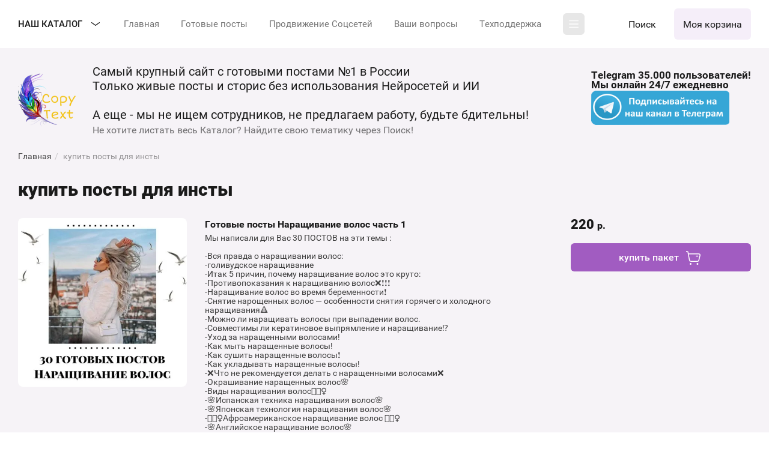

--- FILE ---
content_type: text/html; charset=utf-8
request_url: https://copy-text.ru/magazin/tag/kupit-posty-dlya-insty
body_size: 65218
content:
<!DOCTYPE html>
<html lang='ru'>
<head>
<link rel="preload" href="/g/fonts/roboto/roboto-t.woff2" as="font" crossorigin>
<link rel="preload" href="/g/fonts/roboto/roboto-t-i.woff2" as="font" crossorigin>
<link rel="preload" href="/g/fonts/roboto/roboto-l.woff2" as="font" crossorigin>
<link rel="preload" href="/g/fonts/roboto/roboto-l-i.woff2" as="font" crossorigin>
<link rel="preload" href="/g/fonts/roboto/roboto-r.woff2" as="font" crossorigin>
<link rel="preload" href="/g/fonts/roboto/roboto-r-i.woff2" as="font" crossorigin>
<link rel="preload" href="/g/fonts/roboto/roboto-m.woff2" as="font" crossorigin>
<link rel="preload" href="/g/fonts/roboto/roboto-m-i.woff2" as="font" crossorigin>
<link rel="preload" href="/g/fonts/roboto/roboto-b.woff2" as="font" crossorigin>
<link rel="preload" href="/g/fonts/roboto/roboto-b-i.woff2" as="font" crossorigin>
<link rel="preload" href="/g/fonts/roboto/roboto-bl.woff2" as="font" crossorigin>
<link rel="preload" href="/g/fonts/roboto/roboto-bl-i.woff2" as="font" crossorigin>
<link rel="preload" href="/g/fonts/montserrat/montserrat-t.woff2" as="font" crossorigin>
<link rel="preload" href="/g/fonts/montserrat/montserrat-t-i.woff2" as="font" crossorigin>
<link rel="preload" href="/g/fonts/montserrat/montserrat-e-l.woff2" as="font" crossorigin>
<link rel="preload" href="/g/fonts/montserrat/montserrat-e-l-i.woff2" as="font" crossorigin>
<link rel="preload" href="/g/fonts/montserrat/montserrat-l.woff2" as="font" crossorigin>
<link rel="preload" href="/g/fonts/montserrat/montserrat-l-i.woff2" as="font" crossorigin>
<link rel="preload" href="/g/fonts/montserrat/montserrat-r.woff2" as="font" crossorigin>
<link rel="preload" href="/g/fonts/montserrat/montserrat-r-i.woff2" as="font" crossorigin>
<link rel="preload" href="/g/fonts/montserrat/montserrat-m.woff2" as="font" crossorigin>
<link rel="preload" href="/g/fonts/montserrat/montserrat-m-i.woff2" as="font" crossorigin>
<link rel="preload" href="/g/fonts/montserrat/montserrat-s-b.woff2" as="font" crossorigin>
<link rel="preload" href="/g/fonts/montserrat/montserrat-s-b-i.woff2" as="font" crossorigin>
<link rel="preload" href="/g/fonts/montserrat/montserrat-b.woff2" as="font" crossorigin>
<link rel="preload" href="/g/fonts/montserrat/montserrat-b-i.woff2" as="font" crossorigin>
<link rel="preload" href="/g/fonts/montserrat/montserrat-e-b.woff2" as="font" crossorigin>
<link rel="preload" href="/g/fonts/montserrat/montserrat-e-b-i.woff2" as="font" crossorigin>
<link rel="preload" href="/g/fonts/montserrat/montserrat-bl.woff2" as="font" crossorigin>
<link rel="preload" href="/g/fonts/montserrat/montserrat-bl-i.woff2" as="font" crossorigin>

<link rel="stylesheet" href="/t/v7783/images/mosaic/designs/design-ifksibvol-1615987773_styles.css" type="text/css"/>
<meta charset="utf-8">
<meta name="robots" content="all">
<title>купить посты для инсты</title>
<meta name="description" content="купить посты для инсты">
<meta name="keywords" content="купить посты для инсты">
<meta name="viewport" content="width=device-width, initial-scale=1">
<meta name="format-detection" content="telephone=no">


<script>
 var mapKeys = {
     google: "",
     yandex: ""
 };
 var mosaicDesignId = 5286906;
 var mosaicDesignPrefix = 'ifksibvol-1615987773';
 var mosaicTimeZone = 'Europe/Moscow';
</script>


<link rel="stylesheet" href="/g/s3/mosaic/css/ms_site_default.css">
<script src="/g/libs/jquery/1.10.2/jquery.min.js"></script>

 	<script src="/g/s3/mosaic/js/do/do.js?rnd=1767775806"></script>
	<link rel="stylesheet" href="/g/css/styles_articles_tpl.css">
	<link rel="stylesheet" href="/g/s3/mosaic/css/animate.css">
	<link rel="stylesheet" href="/t/v7783/images/mosaic/modules_patch.scss.css?rnd=1767775806">
	<script src="/g/s3/misc/form/1.2.0/s3.form.js"></script>

<meta name="lava" content="rwRbJUD5OdEe0aq7P6249zMfBZWu1SjnkThopsGIHQ8F3Vvx"/>
<meta name="enot" content="7331674844798A_m0XDnqaa5BkXEwKxEg2LXb2oJ4OGzH" />
<meta name="zen-verification" content="NYOfWRVnBaLmEDBGmcDl7ByWlCrjdLyyWgk0QBcDNfjbd4bCW6Yceh3Zk7dAGCtg" />
<link rel="stylesheet" href="/g/libs/lightgallery-proxy-to-hs/lightgallery.proxy.to.hs.min.css" media="all" async>
<script src="/g/libs/lightgallery-proxy-to-hs/lightgallery.proxy.to.hs.stub.min.js"></script>
<script src="/g/libs/lightgallery-proxy-to-hs/lightgallery.proxy.to.hs.js" async></script>

            <!-- 46b9544ffa2e5e73c3c971fe2ede35a5 -->
            <script src='/shared/s3/js/lang/ru.js'></script>
            <script src='/shared/s3/js/common.min.js'></script>
        <link rel='stylesheet' type='text/css' href='/shared/s3/css/calendar.css' /><link rel="icon" href="/favicon.svg" type="image/svg+xml">

<!--s3_require-->
<link rel="stylesheet" href="/g/basestyle/1.0.1/user/user.css" type="text/css"/>
<link rel="stylesheet" href="/g/basestyle/1.0.1/user/user.blue.css" type="text/css"/>
<script type="text/javascript" src="/g/basestyle/1.0.1/user/user.js" async></script>

<link rel="stylesheet" href="/t/images/mosaic/symbols/symbol-in36cfyiv_styles.css" type="text/css"/>
<link rel="stylesheet" href="/t/images/mosaic/symbols/symbol-ijb6jssk7_styles.css" type="text/css"/>
<link rel="stylesheet" href="/t/images/mosaic/symbols/symbol-igqvhin1j_styles.css" type="text/css"/>
<link rel="stylesheet" href="/t/images/mosaic/symbols/symbol-iq9p2l3nq_styles.css" type="text/css"/>
<link rel="stylesheet" href="/t/images/mosaic/symbols/symbol-i4mn4pzq5_styles.css" type="text/css"/>
<link rel="stylesheet" href="/t/images/mosaic/symbols/symbol-iyjq50ztk_styles.css" type="text/css"/>
<link rel="stylesheet" href="/t/images/mosaic/symbols/symbol-i8pk3e4zc_styles.css" type="text/css"/>
<link rel="stylesheet" href="/t/images/mosaic/symbols/symbol-ioxojdvm1_styles.css" type="text/css"/>
<link rel="stylesheet" href="/t/images/mosaic/symbols/symbol-isfaboajx_styles.css" type="text/css"/>
<link rel="stylesheet" href="/t/images/mosaic/symbols/symbol-iiv32tdom_styles.css" type="text/css"/>
<link rel="stylesheet" href="/t/images/mosaic/symbols/symbol-i6oo6qd7q_styles.css" type="text/css"/>
<!--/s3_require-->


				
		
		
		
			<link rel="stylesheet" type="text/css" href="/g/shop2v2/default/css/theme.less.css">		
			<script type="text/javascript" src="/g/printme.js"></script>
		<script type="text/javascript" src="/g/shop2v2/default/js/tpl.js"></script>
		<script type="text/javascript" src="/g/shop2v2/default/js/baron.min.js"></script>
		
			<script type="text/javascript" src="/g/shop2v2/default/js/shop2.2.js"></script>
		
	<script type="text/javascript">shop2.init({"productRefs": [],"apiHash": {"getPromoProducts":"2a61f6f2630f22cb48e99fa2865518a5","getSearchMatches":"83b965f60fb348a4b8f8e75c9a0ed018","getFolderCustomFields":"975bd755b2204304c27830e204c2fbb6","getProductListItem":"81b64ee002b66aa187244076138143e2","cartAddItem":"85ea103b05d4d799724952cbf5339338","cartRemoveItem":"a914ebb9b38cd3a645ac77160102fd29","cartUpdate":"81c2ec11f7e043b0a6dd0665a7d342bb","cartRemoveCoupon":"11ffc4613bd6b816dbc4702b52e26d38","cartAddCoupon":"a61d1bf924227833324001538c51d8b3","deliveryCalc":"f5f32627bc6fcca63f15c5be2f26f7ac","printOrder":"1cb7a617ea91fd6c52a96813c45e0a5b","cancelOrder":"0cc3bac3d11b192ffd25454478ac2202","cancelOrderNotify":"ed8cdae82057332b6322075b2fba7268","repeatOrder":"d5ca56b182d3d96676a9fd08b14830f8","paymentMethods":"da892af5ca81352a9331aa79eead09f0","compare":"eed2af2dda1a49b8a6128c94df1ce9ec"},"hash": null,"verId": 4670182,"mode": "tag","step": "","uri": "/magazin","IMAGES_DIR": "/d/","my": {"site_variable":true,"gr_show_price_in_pricelist":true,"gr_select_wrapper":true,"new_alias":"\u041d\u043e\u0432\u0438\u043d\u043a\u0430","special_alias":"\u0410\u043a\u0446\u0438\u044f","buy_alias":"\u043a\u0443\u043f\u0438\u0442\u044c \u043f\u0430\u043a\u0435\u0442","buy_mod":true,"buy_kind":true,"on_shop2_btn":true,"show_sections":true,"lazy_load_subpages":true,"gr_amount_flag":true,"gr_collections_one_click":true,"gr_collections_params":false,"gr_collections_compare":true,"gr_collections_amount":true,"gr_collections_vendor":true,"gr_product_list_titles":true,"gr_product_list_title":true,"gr_product_list_price":true,"gr_product_list_amount":true,"gr_product_columns_class":true,"gr_images_size":true,"gr_images_view":true,"gr_images_lazy_load":true,"gr_sliders_autoplay":true,"gr_one_click_btn":"\u041a\u0443\u043f\u0438\u0442\u044c \u0432 1 \u043a\u043b\u0438\u043a","gr_amount_min_top":true,"gr_options_more_btn":"\u041f\u0430\u0440\u0430\u043c\u0435\u0442\u0440\u044b","gr_product_options_more_btn":"\u0412\u0441\u0435 \u043f\u0430\u0440\u0430\u043c\u0435\u0442\u0440\u044b","gr_product_nav_prev":"\u041f\u0440\u0435\u0434\u044b\u0434\u0443\u0449\u0438\u0439","gr_product_nav_next":"\u0421\u043b\u0435\u0434\u0443\u044e\u0449\u0438\u0439","gr_product_quick_view":true,"gr_product_item_wrap":true,"gr_product_list_main":true,"gr_thumbs_vendor":true,"gr_thumbs_one_click":true,"gr_cart_show_discount_sum":true,"gr_cart_titles":true,"gr_cart_auth_remodal":true,"gr_cart_coupon_remodal":true,"gr_cart_coupon_label":"\u041f\u0440\u043e\u043c\u043e\u043a\u043e\u0434:","gr_coupon_popup_btn":"\u041f\u0440\u0438\u043c\u0435\u043d\u0438\u0442\u044c \u043a\u0443\u043f\u043e\u043d","gr_cart_options_more_btn":"\u041f\u0430\u0440\u0430\u043c\u0435\u0442\u0440\u044b","gr_cart_registration_title":"\u041a\u0443\u043f\u0438\u0442\u044c \u0431\u0435\u0437 \u0440\u0435\u0433\u0438\u0441\u0442\u0440\u0430\u0446\u0438\u0438","gr_filter_remodal_btn":"\u0424\u0438\u043b\u044c\u0442\u0440","gr_filter_max_count":5,"gr_filter_remodal":true,"gr_filter_unwrap_sorting":false,"gr_filter_go_result":true,"gr_filter_color_btn":true,"gr_filter_placeholders":true,"gr_filter_range_slider":false,"gr_search_form_range_slider":false,"gr_sorting_popup":false,"gr_sorting_title":"\u0421\u043e\u0440\u0442\u0438\u0440\u043e\u0432\u0430\u0442\u044c","gr_sorting_default":"\u041f\u043e \u0443\u043c\u043e\u043b\u0447\u0430\u043d\u0438\u044e","gr_sorting_item_default":"\u041f\u043e \u0443\u043c\u043e\u043b\u0447\u0430\u043d\u0438\u044e","gr_sorting_by_price_desc":"\u0426\u0435\u043d\u0430 - \u0443\u0431\u044b\u0432\u0430\u043d\u0438\u0435","gr_sorting_by_price_asc":"\u0426\u0435\u043d\u0430 - \u0432\u043e\u0437\u0440\u0430\u0441\u0442\u0430\u043d\u0438\u0435","gr_sorting_by_name_desc":"\u041d\u0430\u0437\u0432\u0430\u043d\u0438\u0435 - \u042f-\u0410","gr_sorting_by_name_asc":"\u041d\u0430\u0437\u0432\u0430\u043d\u0438\u0435 - \u0410-\u042f","gr_orders_shop2_btn":true,"gr_responsive_tabs_2":true,"hide_params":true},"shop2_cart_order_payments": 6,"cf_margin_price_enabled": 0,"maps_yandex_key":"","maps_google_key":""});</script>
<style type="text/css">.product-item-thumb {width: 450px;}.product-item-thumb .product-image, .product-item-simple .product-image {height: 190px;width: 450px;}.product-item-thumb .product-amount .amount-title {width: 354px;}.product-item-thumb .product-price {width: 400px;}.shop2-product .product-side-l {width: 200px;}.shop2-product .product-image {height: 190px;width: 200px;}.shop2-product .product-thumbnails li {width: 56px;height: 56px;}</style>


			<link id="mosaic-theme-css" rel="stylesheet" href="/t/v7783/images/mosaic/themes/ifksibvol-1615987773_theme-i3gjd5kwo.css">
	<!-- mosaic.head.scripts -->
<!-- Top.Mail.Ru counter -->
<script type="text/javascript">
var _tmr = window._tmr || (window._tmr = []);
_tmr.push({id: "3514057", type: "pageView", start: (new Date()).getTime()});
(function (d, w, id) {
  if (d.getElementById(id)) return;
  var ts = d.createElement("script"); ts.type = "text/javascript"; ts.async = true; ts.id = id;
  ts.src = "https://top-fwz1.mail.ru/js/code.js";
  var f = function () {var s = d.getElementsByTagName("script")[0]; s.parentNode.insertBefore(ts, s);};
  if (w.opera == "[object Opera]") { d.addEventListener("DOMContentLoaded", f, false); } else { f(); }
})(document, window, "tmr-code");
</script>
<noscript><div><img src="https://top-fwz1.mail.ru/counter?id=3514057;js=na" style="position:absolute;left:-9999px;" alt="Top.Mail.Ru" /></div></noscript>
<!-- /Top.Mail.Ru counter -->
<!-- /mosaic.head.scripts -->
</head>
<body>
<div class='mosaic-wrap'>
<div class='root root--u-ifksibvol' id='ifksibvol_0'>

<div class='div div--u-in36cfyiv' id='in36cfyiv_0'>
<div class='text text--u-iedj0ovzk' id='iedj0ovzk_0'>
<span class='text-block-wrap-div' >Primary</span>
</div>
<div class='text text--u-i5web7bf3' id='i5web7bf3_0'>
<span class='text-block-wrap-div' >OnPrimary</span>
</div>
<div class='text text--u-ivwe0nq1o' id='ivwe0nq1o_0'>
<span class='text-block-wrap-div' >Accent</span>
</div>
<div class='text text--u-ixnsa3fh6' id='ixnsa3fh6_0'>
<span class='text-block-wrap-div' >OnAccent</span>
</div>
<div class='text text--u-iptfchgun' id='iptfchgun_0'>
<span class='text-block-wrap-div' >Bg</span>
</div>
<div class='text text--u-i2ja72naf' id='i2ja72naf_0'>
<span class='text-block-wrap-div' >OnBg</span>
</div>
<div class='text text--u-iwlvmywcp' id='iwlvmywcp_0'>
<span class='text-block-wrap-div' >OnBgSec</span>
</div>
<div class='text text--u-imab02ktk' id='imab02ktk_0'>
<span class='text-block-wrap-div' >OnBgLink</span>
</div>
<div class='text text--u-i3wv0he57' id='i3wv0he57_0'>
<span class='text-block-wrap-div' >InputBg</span>
</div>
<div class='text text--u-ivep3tnlj' id='ivep3tnlj_0'>
<span class='text-block-wrap-div' >InputBorder</span>
</div>
<div class='text text--u-ipunzwr42' id='ipunzwr42_0'>
<span class='text-block-wrap-div' >SiteDelimetr</span>
</div>
</div><div class='mosaic-s3-include mosaic-s3-include--u-i3jtgtn5e' id='i3jtgtn5e_0'>
<!-- styles -->

<link rel="stylesheet" href="/g/libs/jquery-popover/0.0.5/jquery.popover.css">

<link rel="stylesheet" href="/g/templates/shop2/2.140.2/default/theme0/colors.css">

<link rel="stylesheet" href="/g/templates/shop2/2.140.2/default/css/theme.scss.css">

<!-- styles -->

<!-- fonts -->
<link rel="stylesheet" href="/g/templates/shop2/2.140.2/default/fonts/style.css">
<!-- fonts -->

	

	
		<script>
			shop2.facets.search.wrapper = "";
		</script>
	
	
			
			<style>
				.quick-view-trigger {display: none !important;}
			</style>
		
	
	
	
<style>.gr_block_hide_class {display: none !important;}.card-page .kinds-block .kinds_slider .kind-vendor,.product-list .product-item .gr-vendor-block{display: none !important;}.card-page .kinds-block .kinds_slider .gr-amount-flag,.product-list.thumbs .product-item .gr-amount-flag,.product-list.list .product-item .gr-amount-flag,.product-list.simple .product-item .gr-amount-flag {display: none !important;}.card-page .kinds-block .kinds_slider .tpl-rating-block,.product-list .product-item .tpl-stars{display: none !important;}.card-page .kinds-block .kinds_slider .shop2-product-article,.product-list .product-item .product-article{display: none !important;}.product-list .product-item .gr-product-options .gr-options-more{display: none !important;}.product-list.thumbs .product-item .product-item__inner .gr-product-options .gr-options-container,.product-list.simple .product-item .product-item__inner .gr-product-options .gr-options-container,.product-list.list .product-item .product-item__inner .gr-product-options .gr-options-container {display: block;}.product-list.thumbs .product-item .gr-product-options .gr-options-container .shop2-product-options,.product-list.simple .product-item .gr-product-options .gr-options-container .shop2-product-options,.product-list.list .product-item .gr-product-options .gr-options-container .shop2-product-options {padding-top: 0;}.card-page .kinds-block .kinds_slider .shop-product-btn:not(.notavailable),.product-list.thumbs .product-item .shop-product-btn:not(.notavailable),.product-list.simple .product-item .shop-product-btn:not(.notavailable),.product-list.list .product-item .shop-product-btn:not(.notavailable) {width: 100% !important;}.card-page .kinds-block .kinds_slider .shop-product-btn:not(.notavailable) span,.product-list.thumbs .product-item .shop-product-btn:not(.notavailable) span,.product-list.simple .product-item .shop-product-btn:not(.notavailable) span,.product-list.list .product-item .shop-product-btn:not(.notavailable) span {position: relative; top: auto; right: auto; left: auto; bottom: auto;padding-right: 40px;font-size: 16px;line-height: 1.1;}.product-list.list .product-item .shop-product-btn:not(.notavailable) {height: 42px;}@media all and (max-width: 767px) {.card-page .kinds-block .kinds_slider .shop-product-btn:not(.notavailable) span,.product-list.thumbs .product-item .shop-product-btn:not(.notavailable) span,.product-list.list .product-item .shop-product-btn:not(.notavailable) span {font-size: 14px;line-height: 1.1;}.product-list.simple .product-item .shop-product-btn:not(.notavailable) {height: 46px;}}.product-list.list .product-item .shop-product-btn:not(.notavailable) span {font-size: 14px;line-height: 1.1;}.card-page .kinds-block .kinds_slider .shop-product-btn:not(.notavailable) span svg,.product-list.thumbs .product-item .shop-product-btn:not(.notavailable) span svg,.product-list.simple .product-item .shop-product-btn:not(.notavailable) span svg,.product-list.list .product-item .shop-product-btn:not(.notavailable) span svg {transform: translateY(-50%);left: auto;right: 0;}.card-page .collections .kinds-block.kind_columns_5 .kinds-block__items.kinds_slider .shop-product-btn:not(.notavailable) span,.product_columns_5 .product-list.thumbs .product-item .shop-product-btn:not(.notavailable) span {position: relative; top: auto; right: auto; left: auto; bottom: auto;padding-right: 40px;font-size: 16px;line-height: 1.1;}.card-page .collections .kinds-block.kind_columns_5 .kinds-block__items.kinds_slider .shop-product-btn:not(.notavailable) span svg,.product_columns_5 .product-list.thumbs .product-item .shop-product-btn:not(.notavailable) span svg {transform: translateY(-50%);left: auto;right: 0;}@media all and (max-width: 767px) {.card-page .collections .kinds-block.kind_columns_5 .kinds-block__items.kinds_slider .shop-product-btn:not(.notavailable) span,.product_columns_5 .product-list.thumbs .product-item .shop-product-btn:not(.notavailable) span {font-size: 14px;}}.card-page .kinds-block .kinds_slider .product-amount,.product-list .product-item .product-amount {display: none !important;}.product-list-titles__item:nth-child(3) {opacity: 0;}.card-page .kinds-block .kinds_slider .buy-one-click,.product-list .product-item .buy-one-click{display: none !important;}.product-quick-view .shop2-product .gr-product-options .gr-options-container .option-item,.card-page .gr-product-options .gr-options-container .option-item {display: block;}.card-page .mods_block .kinds-block .gr-amount-flag,.product-quick-view .shop2-product .form-additional .gr-amount-flag,.card-page .form-additional .gr-amount-flag {display: none !important;}.product-quick-view .shop2-product .shop2-product-article,.card-page .mods_block .kinds-block .shop2-product-article,.card-page .shop2-product .shop2-product-article {display: none !important;}.product-quick-view .shop2-product .tpl-rating-block,.card-page .mods_block .kinds-block .tpl-rating-block,.card-page .shop2-product .tpl-rating-block {display: none !important;}.product-quick-view .shop2-product .gr-vendor-block,.card-page .mods_block .kinds-block .kind-vendor,.card-page .gr-vendor-block {display: none !important;}.product-quick-view .shop2-product .shop2-product-actions,.card-page .mods_block .kinds-block .shop2-product-actions,.card-page .shop2-product .shop2-product-actions {display: none !important;}.product-quick-view .shop2-product .form-additional .shop-product-btn,.product-quick-view .shop2-product .form-additional .shop-product-btn:not(.notavailable),.card-page .mods_block .kinds-block .shop-product-btn,.card-page .form-additional .shop-product-btn.type-3 {width: 100%;}.card-page .mods_block .kinds-block .shop-product-btn:not(.notavailable) {width: 100% !important;}.card-page .mods_block .kinds-block .shop-product-btn:not(.notavailable) span {top: auto; right: auto; left: auto; bottom: auto; position: relative;padding-right: 40px;font-size: 16px;line-height: 1.1;}@media all and (max-width: 767px) {.card-page .mods_block .kinds-block .shop-product-btn:not(.notavailable) span {font-size: 14px;line-height: 1.1;}}.card-page .mods_block .kinds-block .shop-product-btn:not(.notavailable) span svg {transform: translateY(-50%);left: auto;right: 0;}.card-page .mods_block .kinds-block .kind-price,.product-quick-view .shop2-product .form-additional .product-price,.card-page .form-additional .product-price {padding-bottom: 0;}.product-quick-view .shop2-product .form-additional .product-amount,.card-page .mods_block .kinds-block .product-amount,.card-page .form-additional .product-amount {display: none !important;}.card-page .mods_block .kinds-block .buy-one-click,.card-page .form-additional .buy-one-click {display: none !important;}</style>
<div class="hide">
	<svg xmlns="http://www.w3.org/2000/svg" xmlns:xlink="http://www.w3.org/1999/xlink"><symbol viewBox="0 0 30 30" id="icon_site_arr_bottom" xmlns="http://www.w3.org/2000/svg"><path fill-rule="evenodd" clip-rule="evenodd" d="M16 20.586l5.293-5.293a1 1 0 011.414 1.414l-7 7a1 1 0 01-1.414 0l-7-7a1 1 0 111.414-1.414L14 20.586V7a1 1 0 112 0v13.586z"/></symbol><symbol viewBox="0 0 20 20" id="icon_site_arr_bottom_small" xmlns="http://www.w3.org/2000/svg"><path fill-rule="evenodd" clip-rule="evenodd" d="M11 13.586V4a1 1 0 10-2 0v9.586l-2.293-2.293a1 1 0 00-1.414 1.414l4 4a1 1 0 001.414 0l4-4a1 1 0 00-1.414-1.414L11 13.586z"/></symbol><symbol viewBox="0 0 30 30" id="icon_site_arr_left" xmlns="http://www.w3.org/2000/svg"><path fill-rule="evenodd" clip-rule="evenodd" d="M10.414 14H24a1 1 0 110 2H10.414l5.293 5.293a1 1 0 01-1.414 1.414l-7-7a1 1 0 010-1.414l7-7a1 1 0 111.414 1.414L10.414 14z"/></symbol><symbol viewBox="0 0 20 20" id="icon_site_arr_left__small" xmlns="http://www.w3.org/2000/svg"><path fill-rule="evenodd" clip-rule="evenodd" d="M6.414 9H16a1 1 0 110 2H6.414l2.293 2.293a1 1 0 11-1.414 1.414l-4-4a1 1 0 010-1.414l4-4a1 1 0 011.414 1.414L6.414 9z"/></symbol><symbol viewBox="0 0 30 30" id="icon_site_arr_right" xmlns="http://www.w3.org/2000/svg"><path fill-rule="evenodd" clip-rule="evenodd" d="M19.586 14l-5.293-5.293a1 1 0 011.414-1.414l7 7a1 1 0 010 1.414l-7 7a1 1 0 01-1.414-1.414L19.586 16H6a1 1 0 110-2h13.586z"/></symbol><symbol viewBox="0 0 20 20" id="icon_site_arr_right_small" xmlns="http://www.w3.org/2000/svg"><path fill-rule="evenodd" clip-rule="evenodd" d="M13.586 11H4a1 1 0 110-2h9.586l-2.293-2.293a1 1 0 011.414-1.414l4 4a1 1 0 010 1.414l-4 4a1 1 0 01-1.414-1.414L13.586 11z"/></symbol><symbol viewBox="0 0 30 30" id="icon_site_arr_top" xmlns="http://www.w3.org/2000/svg"><path fill-rule="evenodd" clip-rule="evenodd" d="M16 9.414V23a1 1 0 11-2 0V9.414l-5.293 5.293a1 1 0 01-1.414-1.414l7-7a1 1 0 011.414 0l7 7a1 1 0 01-1.414 1.414L16 9.414z"/></symbol><symbol viewBox="0 0 20 20" id="icon_site_arr_top_small" xmlns="http://www.w3.org/2000/svg"><path fill-rule="evenodd" clip-rule="evenodd" d="M11 6.414V16a1 1 0 11-2 0V6.414L6.707 8.707a1 1 0 01-1.414-1.414l4-4a1 1 0 011.414 0l4 4a1 1 0 01-1.414 1.414L11 6.414z"/></symbol><symbol viewBox="0 0 30 30" id="icon_site_bottom" xmlns="http://www.w3.org/2000/svg"><path fill-rule="evenodd" clip-rule="evenodd" d="M23.293 10.293a1 1 0 111.414 1.414l-9 9a1 1 0 01-1.414 0l-9-9a1 1 0 111.414-1.414L15 18.586l8.293-8.293z"/></symbol><symbol viewBox="0 0 20 20" id="icon_site_bottom_mini" xmlns="http://www.w3.org/2000/svg"><path fill-rule="evenodd" clip-rule="evenodd" d="M9.293 12.707l-3-3a1 1 0 011.414-1.414L10 10.586l2.293-2.293a1 1 0 111.414 1.414l-3 3a.997.997 0 01-1.414 0z"/></symbol><symbol viewBox="0 0 20 20" id="icon_site_bottom_small" xmlns="http://www.w3.org/2000/svg"><path fill-rule="evenodd" clip-rule="evenodd" d="M15.293 6.293a1 1 0 111.414 1.414l-6 6a1 1 0 01-1.414 0l-6-6a1 1 0 011.414-1.414L10 11.586l5.293-5.293z"/></symbol><symbol viewBox="0 0 30 30" id="icon_site_burger" xmlns="http://www.w3.org/2000/svg"><path fill-rule="evenodd" clip-rule="evenodd" d="M25 14a1 1 0 110 2H5a1 1 0 110-2h20zm0-7a1 1 0 110 2H5a1 1 0 010-2h20zM5 23a1 1 0 110-2h20a1 1 0 110 2H5z"/></symbol><symbol viewBox="0 0 20 20" id="icon_site_burger_small" xmlns="http://www.w3.org/2000/svg"><path fill-rule="evenodd" clip-rule="evenodd" d="M18 9a1 1 0 110 2H2a1 1 0 110-2h16zm0-6a1 1 0 110 2H2a1 1 0 010-2h16zM2 17a1 1 0 110-2h16a1 1 0 110 2H2z"/></symbol><symbol viewBox="0 0 30 30" id="icon_site_calendar" xmlns="http://www.w3.org/2000/svg"><path d="M8 12a1 1 0 112 0 1 1 0 01-2 0zm0 4a1 1 0 112 0 1 1 0 01-2 0zm1 3a1 1 0 100 2 1 1 0 000-2zm3-7a1 1 0 112 0 1 1 0 01-2 0zm1 3a1 1 0 100 2 1 1 0 000-2zm-1 5a1 1 0 112 0 1 1 0 01-2 0zm5-9a1 1 0 100 2 1 1 0 000-2zm3 1a1 1 0 112 0 1 1 0 01-2 0zm-3 3a1 1 0 100 2 1 1 0 000-2zm-1 5a1 1 0 112 0 1 1 0 01-2 0zm5-5a1 1 0 100 2 1 1 0 000-2z"/><path fill-rule="evenodd" clip-rule="evenodd" d="M10 3a1 1 0 00-2 0v1H7a4 4 0 00-4 4v14a4 4 0 004 4h16a4 4 0 004-4V8a4 4 0 00-4-4h-1V3a1 1 0 10-2 0v1h-4V3a1 1 0 10-2 0v1h-4V3zm10 3h-4v1a1 1 0 11-2 0V6h-4v1a1 1 0 01-2 0V6H7a2 2 0 00-2 2v14a2 2 0 002 2h16a2 2 0 002-2V8a2 2 0 00-2-2h-1v1a1 1 0 11-2 0V6z"/></symbol><symbol viewBox="0 0 20 20" id="icon_site_calendar_small" xmlns="http://www.w3.org/2000/svg"><path d="M6 6a1 1 0 100 2 1 1 0 000-2zm0 4a1 1 0 100 2 1 1 0 000-2zm-1 5a1 1 0 112 0 1 1 0 01-2 0zm5-9a1 1 0 100 2 1 1 0 000-2zm3 1a1 1 0 112 0 1 1 0 01-2 0zm-3 3a1 1 0 100 2 1 1 0 000-2zm-1 5a1 1 0 112 0 1 1 0 01-2 0zm5-5a1 1 0 100 2 1 1 0 000-2z"/><path fill-rule="evenodd" clip-rule="evenodd" d="M6 1a1 1 0 00-2 0v1a3 3 0 00-3 3v12a3 3 0 003 3h12a3 3 0 003-3V5a3 3 0 00-3-3V1a1 1 0 10-2 0v1h-3V1a1 1 0 10-2 0v1H6V1zM4 4a1 1 0 00-1 1v12a1 1 0 001 1h12a1 1 0 001-1V5a1 1 0 00-1-1H4z"/></symbol><symbol viewBox="0 0 30 30" id="icon_site_catalog" xmlns="http://www.w3.org/2000/svg"><path d="M12 14a1 1 0 00-1-1H4a1 1 0 100 2h7a1 1 0 001-1zm10-6a1 1 0 00-1-1H4a1 1 0 000 2h17a1 1 0 001-1zM3 20a1 1 0 001 1h6a1 1 0 100-2H4a1 1 0 00-1 1z"/><path fill-rule="evenodd" clip-rule="evenodd" d="M13 18a7 7 0 0011.192 5.606l3.1 3.101a1 1 0 001.415-1.414l-3.1-3.1A7 7 0 1013 18zm12 0a5 5 0 11-10 0 5 5 0 0110 0z"/></symbol><symbol viewBox="0 0 30 30" id="icon_site_catalog2" xmlns="http://www.w3.org/2000/svg"><path fill-rule="evenodd" clip-rule="evenodd" d="M5 6a1 1 0 011-1h2a1 1 0 011 1v2a1 1 0 01-1 1H6a1 1 0 01-1-1V6zm0 8a1 1 0 011-1h2a1 1 0 011 1v2a1 1 0 01-1 1H6a1 1 0 01-1-1v-2zm0 8a1 1 0 011-1h2a1 1 0 011 1v2a1 1 0 01-1 1H6a1 1 0 01-1-1v-2zM21 6a1 1 0 011-1h2a1 1 0 011 1v2a1 1 0 01-1 1h-2a1 1 0 01-1-1V6zm0 8a1 1 0 011-1h2a1 1 0 011 1v2a1 1 0 01-1 1h-2a1 1 0 01-1-1v-2zm0 8a1 1 0 011-1h2a1 1 0 011 1v2a1 1 0 01-1 1h-2a1 1 0 01-1-1v-2zM13 6a1 1 0 011-1h2a1 1 0 011 1v2a1 1 0 01-1 1h-2a1 1 0 01-1-1V6zm0 8a1 1 0 011-1h2a1 1 0 011 1v2a1 1 0 01-1 1h-2a1 1 0 01-1-1v-2zm0 8a1 1 0 011-1h2a1 1 0 011 1v2a1 1 0 01-1 1h-2a1 1 0 01-1-1v-2z"/></symbol><symbol viewBox="0 0 20 20" id="icon_site_catalog2_small" xmlns="http://www.w3.org/2000/svg"><path fill-rule="evenodd" clip-rule="evenodd" d="M2 3a1 1 0 011-1h2a1 1 0 011 1v2a1 1 0 01-1 1H3a1 1 0 01-1-1V3zm0 6a1 1 0 011-1h2a1 1 0 011 1v2a1 1 0 01-1 1H3a1 1 0 01-1-1V9zm1 5a1 1 0 00-1 1v2a1 1 0 001 1h2a1 1 0 001-1v-2a1 1 0 00-1-1H3zM8 3a1 1 0 011-1h2a1 1 0 011 1v2a1 1 0 01-1 1H9a1 1 0 01-1-1V3zm1 5a1 1 0 00-1 1v2a1 1 0 001 1h2a1 1 0 001-1V9a1 1 0 00-1-1H9zm-1 7a1 1 0 011-1h2a1 1 0 011 1v2a1 1 0 01-1 1H9a1 1 0 01-1-1v-2zm7-13a1 1 0 00-1 1v2a1 1 0 001 1h2a1 1 0 001-1V3a1 1 0 00-1-1h-2zm-1 7a1 1 0 011-1h2a1 1 0 011 1v2a1 1 0 01-1 1h-2a1 1 0 01-1-1V9zm1 5a1 1 0 00-1 1v2a1 1 0 001 1h2a1 1 0 001-1v-2a1 1 0 00-1-1h-2z"/></symbol><symbol viewBox="0 0 20 20" id="icon_site_catalog_small" xmlns="http://www.w3.org/2000/svg"><path fill-rule="evenodd" clip-rule="evenodd" d="M7 9a1 1 0 00-1-1H2a1 1 0 000 2h4a1 1 0 001-1zm8-5a1 1 0 00-1-1H2a1 1 0 000 2h12a1 1 0 001-1zM1 14a1 1 0 001 1h3a1 1 0 100-2H2a1 1 0 00-1 1zm7-2a5 5 0 007.757 4.172l1.536 1.535a1 1 0 001.414-1.414l-1.535-1.536A5 5 0 108 12zm8 0a3 3 0 11-6 0 3 3 0 016 0z"/></symbol><symbol viewBox="0 0 30 30" id="icon_site_checkbox" xmlns="http://www.w3.org/2000/svg"><path fill-rule="evenodd" clip-rule="evenodd" d="M22.293 9.293a1 1 0 111.414 1.414l-9 9a1 1 0 01-1.414 0l-5-5a1 1 0 111.414-1.414L14 17.586l8.293-8.293z"/></symbol><symbol viewBox="0 0 20 20" id="icon_site_checkbox_small" xmlns="http://www.w3.org/2000/svg"><path fill-rule="evenodd" clip-rule="evenodd" d="M8.293 13.707l-4-4a1 1 0 011.414-1.414L9 11.586l6.293-6.293a1 1 0 111.414 1.414l-7 7a.997.997 0 01-1.414 0z"/></symbol><symbol viewBox="0 0 30 30" id="icon_site_close" xmlns="http://www.w3.org/2000/svg"><path fill-rule="evenodd" clip-rule="evenodd" d="M15 13.586l7.293-7.293a1 1 0 111.414 1.414L16.414 15l7.293 7.293a1 1 0 01-1.414 1.414L15 16.414l-7.293 7.293a1 1 0 01-1.414-1.414L13.586 15 6.293 7.707a1 1 0 011.414-1.414L15 13.586z"/></symbol><symbol viewBox="0 0 20 20" id="icon_site_close_mini" xmlns="http://www.w3.org/2000/svg"><path fill-rule="evenodd" clip-rule="evenodd" d="M11.414 10l2.293 2.293a1 1 0 01-1.414 1.414L10 11.414l-2.293 2.293a1 1 0 01-1.414-1.414L8.586 10 6.293 7.707a1 1 0 011.414-1.414L10 8.586l2.293-2.293a1 1 0 111.414 1.414L11.414 10z"/></symbol><symbol viewBox="0 0 20 20" id="icon_site_close_small" xmlns="http://www.w3.org/2000/svg"><path fill-rule="evenodd" clip-rule="evenodd" d="M11.414 10l4.293 4.293a1 1 0 01-1.414 1.414L10 11.414l-4.293 4.293a1 1 0 01-1.414-1.414L8.586 10 4.293 5.707a1 1 0 011.414-1.414L10 8.586l4.293-4.293a1 1 0 111.414 1.414L11.414 10z"/></symbol><symbol viewBox="0 0 30 30" id="icon_site_left" xmlns="http://www.w3.org/2000/svg"><path fill-rule="evenodd" clip-rule="evenodd" d="M19.707 23.293a1 1 0 01-1.414 1.414l-9-9a1 1 0 010-1.414l9-9a1 1 0 111.414 1.414L11.414 15l8.293 8.293z"/></symbol><symbol viewBox="0 0 20 20" id="icon_site_left_mini" xmlns="http://www.w3.org/2000/svg"><path fill-rule="evenodd" clip-rule="evenodd" d="M6.293 9.293l4-4a1 1 0 111.414 1.414L8.414 10l3.293 3.293a1 1 0 01-1.414 1.414l-4-4a.997.997 0 010-1.414z"/></symbol><symbol viewBox="0 0 20 20" id="icon_site_left_small" xmlns="http://www.w3.org/2000/svg"><path fill-rule="evenodd" clip-rule="evenodd" d="M12.707 15.293a1 1 0 01-1.414 1.414l-6-6a1 1 0 010-1.414l6-6a1 1 0 111.414 1.414L7.414 10l5.293 5.293z"/></symbol><symbol viewBox="0 0 30 30" id="icon_site_location" xmlns="http://www.w3.org/2000/svg"><path fill-rule="evenodd" clip-rule="evenodd" d="M15 7a4 4 0 100 8 4 4 0 000-8zm-2 4a2 2 0 114 0 2 2 0 01-4 0z"/><path fill-rule="evenodd" clip-rule="evenodd" d="M15 2a9 9 0 00-9 9c0 4.314 2.145 8.275 4.191 11.088a32.85 32.85 0 002.838 3.386 27.913 27.913 0 001.209 1.186l.074.066.02.018.006.006.002.002s.002 0 .66-.752l-.659.753a1 1 0 001.318 0L15 26l.659.753v-.002l.003-.001.006-.006.02-.018a13.596 13.596 0 00.343-.316c.23-.217.553-.533.94-.936a32.85 32.85 0 002.838-3.386C21.855 19.275 24 15.314 24 11a9 9 0 00-9-9zm.529 22.089c-.196.204-.374.383-.529.536a30.86 30.86 0 01-3.191-3.713C9.855 18.225 8 14.686 8 11a7 7 0 1114 0c0 3.686-1.855 7.225-3.809 9.912a30.86 30.86 0 01-2.662 3.177z"/></symbol><symbol viewBox="0 0 20 20" id="icon_site_location_small" xmlns="http://www.w3.org/2000/svg"><path fill-rule="evenodd" clip-rule="evenodd" d="M13 7a3 3 0 11-6 0 3 3 0 016 0zM9 7a1 1 0 102 0 1 1 0 00-2 0z"/><path fill-rule="evenodd" clip-rule="evenodd" d="M10 0C6.117 0 3 3.2 3 7.11c0 3.026 1.663 5.967 3.193 8.057a27.974 27.974 0 002.849 3.3 15.61 15.61 0 00.26.249l.015.014.005.005.001.001s.001.001.677-.736l-.676.737a1 1 0 001.352 0L10 18l.676.737.002-.002.005-.005.016-.014.056-.053a24.603 24.603 0 00.912-.923 27.992 27.992 0 002.14-2.573C15.337 13.077 17 10.136 17 7.109 17 3.2 13.883 0 10 0zm.208 16.372l-.208.22a26.184 26.184 0 01-2.193-2.607C6.337 11.978 5 9.474 5 7.11 5 4.27 7.255 2 10 2s5 2.27 5 5.11c0 2.364-1.337 4.868-2.807 6.875a25.97 25.97 0 01-1.985 2.387z"/></symbol><symbol viewBox="0 0 30 30" id="icon_site_minus" xmlns="http://www.w3.org/2000/svg"><path fill-rule="evenodd" clip-rule="evenodd" d="M23 14a1 1 0 110 2H7a1 1 0 110-2h16z"/></symbol><symbol viewBox="0 0 20 20" id="icon_site_minus_small" xmlns="http://www.w3.org/2000/svg"><path fill-rule="evenodd" clip-rule="evenodd" d="M15 10a1 1 0 01-1 1H6a1 1 0 110-2h8a1 1 0 011 1z"/></symbol><symbol viewBox="0 0 30 30" id="icon_site_more" xmlns="http://www.w3.org/2000/svg"><path d="M8 17a2 2 0 100-4 2 2 0 000 4zm7 0a2 2 0 100-4 2 2 0 000 4zm9-2a2 2 0 11-4 0 2 2 0 014 0z"/></symbol><symbol viewBox="0 0 20 20" id="icon_site_more_small" xmlns="http://www.w3.org/2000/svg"><path fill-rule="evenodd" clip-rule="evenodd" d="M4.5 11.5a1.5 1.5 0 100-3 1.5 1.5 0 000 3zm5.5 0a1.5 1.5 0 100-3 1.5 1.5 0 000 3zm7-1.5a1.5 1.5 0 11-3 0 1.5 1.5 0 013 0z"/></symbol><symbol viewBox="0 0 30 30" id="icon_site_phone" xmlns="http://www.w3.org/2000/svg"><path fill-rule="evenodd" clip-rule="evenodd" d="M24 19.974v-.025c.012-.51-.361-.95-.86-1.021a13.936 13.936 0 01-3.047-.758 1.012 1.012 0 00-1.064.223l-1.277 1.275a1 1 0 01-1.2.162 17.073 17.073 0 01-6.41-6.396 1 1 0 01.163-1.203l1.273-1.27c.277-.28.366-.695.227-1.064a13.852 13.852 0 01-.758-3.03c-.07-.5-.503-.872-1.02-.867H7.01a1.013 1.013 0 00-1.007 1.082 18.845 18.845 0 002.936 8.27 18.601 18.601 0 005.733 5.72 18.911 18.911 0 008.225 2.924 1.013 1.013 0 001.102-1.011v-3.011zm2 3.007a3.005 3.005 0 01-.977 2.228 3.023 3.023 0 01-2.324.777 20.916 20.916 0 01-9.106-3.23 20.58 20.58 0 01-6.336-6.322 20.85 20.85 0 01-3.245-9.156 3.005 3.005 0 01.776-2.299A3.013 3.013 0 017.009 4h3.007a3.012 3.012 0 013.013 2.595c.117.889.335 1.761.648 2.599.414 1.1.15 2.339-.682 3.178l-.722.721a15.074 15.074 0 004.618 4.608l.729-.727a3.013 3.013 0 013.173-.677c.842.313 1.716.53 2.616.65A3.008 3.008 0 0126 19.984v2.996z"/></symbol><symbol viewBox="0 0 20 20" id="icon_site_phone_small" xmlns="http://www.w3.org/2000/svg"><path fill-rule="evenodd" clip-rule="evenodd" d="M17 13.483v2.541c0 .54-.428.985-.968.984-.225 0-.436-.004-.566-.015a13.936 13.936 0 01-6.07-2.155 13.7 13.7 0 01-4.219-4.212 13.873 13.873 0 01-2.159-6.085 7.28 7.28 0 01-.016-.561c0-.54.446-.97.986-.97h2.54a1.406 1.406 0 011.406 1.208 9 9 0 00.492 1.972 1.4 1.4 0 01-.316 1.481l-.893.892a11.241 11.241 0 004.22 4.211l.893-.891c.39-.386.97-.51 1.484-.316a9.046 9.046 0 001.976.491c.707.1 1.227.712 1.21 1.425z"/></symbol><symbol viewBox="0 0 30 30" id="icon_site_plus" xmlns="http://www.w3.org/2000/svg"><path d="M14 7a1 1 0 112 0v7h7a1 1 0 110 2h-7v7a1 1 0 11-2 0v-7H6.818A.818.818 0 016 15.182v-.364c0-.452.366-.818.818-.818H14V7z"/></symbol><symbol viewBox="0 0 20 20" id="icon_site_plus_small" xmlns="http://www.w3.org/2000/svg"><path fill-rule="evenodd" clip-rule="evenodd" d="M11 9h3a1 1 0 110 2h-3v3a1 1 0 11-2 0v-3H6a1 1 0 110-2h3V6a1 1 0 012 0v3z"/></symbol><symbol viewBox="0 0 30 30" id="icon_site_recall" xmlns="http://www.w3.org/2000/svg"><path d="M25.293 3.293a1 1 0 111.414 1.414L21.414 10H25a1 1 0 110 2h-6.003a.997.997 0 01-.698-.286l-.013-.014a.996.996 0 01-.286-.697V5a1 1 0 112 0v3.586l5.293-5.293z"/><path fill-rule="evenodd" clip-rule="evenodd" d="M26 22.98a3.005 3.005 0 01-.977 2.23 3.023 3.023 0 01-2.324.776 20.916 20.916 0 01-9.106-3.23 20.58 20.58 0 01-6.336-6.322 20.85 20.85 0 01-3.245-9.156 3.005 3.005 0 01.776-2.299A3.013 3.013 0 017.009 4h3.007a3.012 3.012 0 013.013 2.595c.117.889.335 1.761.648 2.599.414 1.1.15 2.339-.682 3.178l-.722.721a15.074 15.074 0 004.618 4.608l.729-.727a3.013 3.013 0 013.173-.677c.842.313 1.716.53 2.616.65A3.008 3.008 0 0126 19.984v2.996zm-2-3.006v-.025c.012-.51-.361-.95-.86-1.021a13.936 13.936 0 01-3.047-.758 1.012 1.012 0 00-1.064.223l-1.277 1.275a1 1 0 01-1.2.162 17.073 17.073 0 01-6.41-6.396 1 1 0 01.163-1.203l1.273-1.27c.277-.28.366-.695.227-1.064a13.852 13.852 0 01-.758-3.03c-.07-.5-.503-.872-1.02-.867H7.01a1.013 1.013 0 00-1.007 1.082 18.845 18.845 0 002.936 8.27 18.601 18.601 0 005.733 5.72 18.911 18.911 0 008.225 2.924 1.013 1.013 0 001.102-1.011v-3.011z"/></symbol><symbol viewBox="0 0 20 20" id="icon_site_recall_small" xmlns="http://www.w3.org/2000/svg"><path fill-rule="evenodd" clip-rule="evenodd" d="M5.999 3.603A.707.707 0 005.29 3H2.001c-.003.336.002.622.014.761a15.85 15.85 0 002.465 6.944l.005.007a15.639 15.639 0 004.817 4.807l.007.005a15.924 15.924 0 006.926 2.461c.14.012.43.017.765.014l-.001-.719v-2.586a.706.706 0 00-.605-.715 11.984 11.984 0 01-2.613-.65l-.003-.001a.71.71 0 00-.746.157l-.544.543c-.627.626-1.636.793-2.437.277a14.651 14.651 0 01-4.376-4.367c-.52-.803-.351-1.815.277-2.442l.542-.541a.703.703 0 00.157-.74v-.003a11.928 11.928 0 01-.652-2.609zM5.277 1A2.707 2.707 0 017.98 3.326v.01a10 10 0 00.544 2.175V5.51c.372.99.133 2.104-.61 2.855l-.005.004-.527.527a12.654 12.654 0 003.71 3.701l.533-.533a2.71 2.71 0 012.855-.608 9.985 9.985 0 002.18.542h.01a2.706 2.706 0 012.329 2.733v3.282A1.98 1.98 0 0117.04 20c-.338.003-.738 0-.992-.022l-.009-.001-.009-.001a17.924 17.924 0 01-7.803-2.77A17.639 17.639 0 012.8 11.79 17.849 17.849 0 01.025 3.964l-.001-.008V3.95A11.196 11.196 0 010 2.962 1.981 1.981 0 011.989 1h3.288zm12.016.293a1 1 0 111.414 1.414L15.414 6h.92a1 1 0 010 2H13a1 1 0 01-1-1V3.667a1 1 0 112 0v.919l3.293-3.293z"/></symbol><symbol viewBox="0 0 30 30" id="icon_site_right" xmlns="http://www.w3.org/2000/svg"><path fill-rule="evenodd" clip-rule="evenodd" d="M9.293 23.293a1 1 0 101.414 1.414l9-9a1 1 0 000-1.414l-9-9a1 1 0 00-1.414 1.414L17.586 15l-8.293 8.293z"/></symbol><symbol viewBox="0 0 20 20" id="icon_site_right_mini" xmlns="http://www.w3.org/2000/svg"><path fill-rule="evenodd" clip-rule="evenodd" d="M13.707 9.293a.997.997 0 010 1.414l-4 4a1 1 0 01-1.414-1.414L11.586 10 8.293 6.707a1 1 0 011.414-1.414l4 4z"/></symbol><symbol viewBox="0 0 20 20" id="icon_site_right_small" xmlns="http://www.w3.org/2000/svg"><path fill-rule="evenodd" clip-rule="evenodd" d="M7.293 15.293L12.586 10 7.293 4.707a1 1 0 011.414-1.414l6 6a1 1 0 010 1.414l-6 6a1 1 0 01-1.414-1.414z"/></symbol><symbol viewBox="0 0 30 30" id="icon_site_top" xmlns="http://www.w3.org/2000/svg"><path fill-rule="evenodd" clip-rule="evenodd" d="M23.293 19.707a1 1 0 001.414-1.414l-9-9a1 1 0 00-1.414 0l-9 9a1 1 0 101.414 1.414L15 11.414l8.293 8.293z"/></symbol><symbol viewBox="0 0 20 20" id="icon_site_top_mini" xmlns="http://www.w3.org/2000/svg"><path fill-rule="evenodd" clip-rule="evenodd" d="M9.293 7.293a.997.997 0 011.414 0l3 3a1 1 0 01-1.414 1.414L10 9.414l-2.293 2.293a1 1 0 01-1.414-1.414l3-3z"/></symbol><symbol viewBox="0 0 20 20" id="icon_site_top_small" xmlns="http://www.w3.org/2000/svg"><path fill-rule="evenodd" clip-rule="evenodd" d="M15.293 13.707L10 8.414l-5.293 5.293a1 1 0 01-1.414-1.414l6-6a1 1 0 011.414 0l6 6a1 1 0 01-1.414 1.414z"/></symbol><symbol viewBox="0 0 30 30" id="icon_site_zoom" xmlns="http://www.w3.org/2000/svg"><path fill-rule="evenodd" clip-rule="evenodd" d="M21.032 19.618l3.675 3.675a1 1 0 01-1.414 1.414l-3.675-3.675a9 9 0 111.414-1.414zm-1.99-.762a7 7 0 10-.185.185.998.998 0 01.184-.185zM15 13h2a1 1 0 110 2h-2v2a1 1 0 11-2 0v-2h-2a1 1 0 110-2h2v-2a1 1 0 112 0v2z"/></symbol><symbol viewBox="0 0 20 20" id="icon_site_zoom_small" xmlns="http://www.w3.org/2000/svg"><path fill-rule="evenodd" clip-rule="evenodd" d="M9 16a7 7 0 115.606-2.808l3.101 3.1a1 1 0 01-1.414 1.415l-3.1-3.1A6.97 6.97 0 019 16zm0-2A5 5 0 109 4a5 5 0 000 10z"/><path fill-rule="evenodd" clip-rule="evenodd" d="M10 8h1a1 1 0 110 2h-1v1a1 1 0 11-2 0v-1H7a1 1 0 010-2h1V7a1 1 0 012 0v1z"/></symbol></svg>
</div>		<div class="hide">
	<svg xmlns="http://www.w3.org/2000/svg" xmlns:xlink="http://www.w3.org/1999/xlink"><symbol viewBox="0 0 30 30" id="icon_shop_adv_search" xmlns="http://www.w3.org/2000/svg"><path fill-rule="evenodd" clip-rule="evenodd" d="M5 9.75a3.5 3.5 0 117 0 3.5 3.5 0 01-7 0zm3.5-2a2 2 0 100 4 2 2 0 000-4zm7 2a.75.75 0 01.75-.75h8a.75.75 0 010 1.5h-8a.75.75 0 01-.75-.75zm6 8.25a2 2 0 10-.001 3.999A2 2 0 0021.5 18zM18 20a3.5 3.5 0 117 0 3.5 3.5 0 11-7 0zm-12.975.25a.75.75 0 01.75-.75h8a.75.75 0 010 1.5h-8a.75.75 0 01-.75-.75z"/></symbol><symbol viewBox="0 0 20 20" id="icon_shop_adv_search_small" xmlns="http://www.w3.org/2000/svg"><path fill-rule="evenodd" clip-rule="evenodd" d="M1 5.5a3.5 3.5 0 117 0 3.5 3.5 0 01-7 0zm3.5-2a2 2 0 100 4 2 2 0 000-4zm5 2a.75.75 0 01.75-.75h8a.75.75 0 010 1.5h-8a.75.75 0 01-.75-.75zm5.975 7a2 2 0 10-.001 3.999 2 2 0 00.001-3.999zm-3.5 2a3.5 3.5 0 117 0 3.5 3.5 0 11-7 0zM1 14.5a.75.75 0 01.75-.75h8a.75.75 0 010 1.5h-8A.75.75 0 011 14.5z"/></symbol><symbol viewBox="0 0 30 30" id="icon_shop_available" xmlns="http://www.w3.org/2000/svg"><path fill-rule="evenodd" clip-rule="evenodd" d="M25 15c0-5.523-4.478-10-10-10S5 9.477 5 15c0 5.522 4.478 10 10 10s10-4.478 10-10zM15 6.5a8.5 8.5 0 110 17 8.5 8.5 0 010-17zm5.53 6.03a.75.75 0 10-1.06-1.06l-5.016 5.015-2.474-2.061a.75.75 0 00-.96 1.152l3 2.5a.75.75 0 001.01-.046l5.5-5.5z"/></symbol><symbol viewBox="0 0 20 20" id="icon_shop_available_small" xmlns="http://www.w3.org/2000/svg"><path fill-rule="evenodd" clip-rule="evenodd" d="M19.001 10A9 9 0 101 10a9 9 0 0018 0zm-9-7.5a7.5 7.5 0 110 15.001 7.5 7.5 0 010-15zm4.99 5.355a.75.75 0 10-1.061-1.06l-4.422 4.42-2.15-1.79a.75.75 0 00-.96 1.152l2.676 2.23a.75.75 0 001.01-.046l4.907-4.906z"/></symbol><symbol viewBox="0 0 30 30" id="icon_shop_bonus" xmlns="http://www.w3.org/2000/svg"><path fill-rule="evenodd" clip-rule="evenodd" d="M5 15C5 9.477 9.477 5 15 5s10 4.477 10 10-4.477 10-10 10S5 20.523 5 15zm10-8.5a8.5 8.5 0 100 17 8.5 8.5 0 000-17z"/><path fill-rule="evenodd" clip-rule="evenodd" d="M15.126 11.73l.002-.001h-.002zm-.127.535l-.605 1.217c-.159.316-.46.534-.806.588l-.01.002-1.339.193.972.935c.256.25.373.61.311.962l-.232 1.324 1.21-.633c.317-.17.697-.17 1.014 0l1.198.628-.23-1.312a1.071 1.071 0 01.314-.971l.963-.931-1.34-.194a1.086 1.086 0 01-.816-.593v-.001l-.604-1.214zm.486-1.9a1.086 1.086 0 00-1.459.488l-.878 1.766-1.967.284a1.133 1.133 0 00-.637.33 1.08 1.08 0 00.025 1.507l1.437 1.382-.34 1.94-.002.008c-.038.232 0 .471.11.68l.01.017c.283.51.923.71 1.448.442l1.774-.928 1.753.919.016.008c.205.1.436.137.663.102h.006c.585-.096.983-.643.897-1.227l-.004-.02-.34-1.94 1.418-1.371c.399-.378.448-.997.113-1.434a1.086 1.086 0 00-.713-.414l-1.964-.284-.88-1.768-.005-.012a1.095 1.095 0 00-.481-.474z"/></symbol><symbol viewBox="0 0 20 20" id="icon_shop_bonus_small" xmlns="http://www.w3.org/2000/svg"><path fill-rule="evenodd" clip-rule="evenodd" d="M0 10C0 4.477 4.477 0 10 0s10 4.477 10 10-4.477 10-10 10S0 15.523 0 10zm10-8.5a8.5 8.5 0 100 17 8.5 8.5 0 000-17z"/><path fill-rule="evenodd" clip-rule="evenodd" d="M10.126 6.73l.002-.001h-.002zm-.127.535l-.605 1.217c-.159.316-.46.534-.805.588l-.01.002-1.34.193.972.935c.257.25.373.61.311.962l-.232 1.324 1.21-.633c.317-.17.697-.17 1.014 0l1.198.629-.23-1.313a1.071 1.071 0 01.314-.971l.963-.931-1.34-.194a1.086 1.086 0 01-.816-.593l-.604-1.214zm.486-1.9a1.086 1.086 0 00-1.459.488l-.878 1.766-1.967.284a1.133 1.133 0 00-.637.33 1.08 1.08 0 00.025 1.507l1.437 1.382-.34 1.94-.002.008c-.038.232 0 .471.11.68l.01.017c.283.51.923.71 1.448.442l1.774-.928 1.753.918.016.009c.205.1.436.137.663.102h.006c.585-.096.983-.643.897-1.227l-.004-.02-.34-1.94 1.418-1.371c.399-.378.448-.997.113-1.434a1.086 1.086 0 00-.713-.414L11.85 7.62l-.88-1.768-.005-.012a1.095 1.095 0 00-.481-.474z"/></symbol><symbol viewBox="0 0 30 30" id="icon_shop_cabinet" xmlns="http://www.w3.org/2000/svg"><path d="M20.044 24.892l.202.722-.202-.723zm-10.088 0l-.202.722.202-.723zM24.246 21l.75.039v-.003l-.75-.036zM5.754 21l-.75.036.001.003.75-.039zM18.75 9.25A3.75 3.75 0 0115 13v1.5c2.9 0 5.25-2.35 5.25-5.25h-1.5zM15 5.5a3.75 3.75 0 013.75 3.75h1.5C20.25 6.35 17.9 4 15 4v1.5zm-3.75 3.75A3.75 3.75 0 0115 5.5V4a5.25 5.25 0 00-5.25 5.25h1.5zM15 13a3.75 3.75 0 01-3.75-3.75h-1.5c0 2.9 2.35 5.25 5.25 5.25V13zm4.842 11.17c-1.315.367-3.064.56-4.842.56-1.778 0-3.527-.192-4.842-.56l-.404 1.444c1.487.416 3.381.616 5.246.616 1.865 0 3.759-.2 5.246-.616l-.404-1.445zm3.656-3.208c-.041.798-.314 1.385-.846 1.872-.562.514-1.456.956-2.81 1.335l.404 1.445c1.448-.406 2.605-.928 3.419-1.674.844-.772 1.271-1.739 1.33-2.901l-1.497-.077zm-16.996.002c-.046-.977.69-1.88 2.353-2.582 1.622-.684 3.861-1.044 6.145-1.044 2.284 0 4.523.36 6.145 1.044 1.663.702 2.4 1.605 2.353 2.582l1.498.072c.094-1.964-1.447-3.267-3.268-4.036-1.864-.786-4.318-1.162-6.728-1.162s-4.864.376-6.728 1.162c-1.821.769-3.362 2.072-3.268 4.036l1.498-.072zm3.656 3.205c-1.354-.379-2.249-.82-2.81-1.335-.532-.486-.805-1.072-.846-1.872l-1.498.077c.06 1.163.487 2.13 1.331 2.902.815.745 1.971 1.267 3.419 1.673l.404-1.445z"/></symbol><symbol viewBox="0 0 20 20" id="icon_shop_cabinet_small" xmlns="http://www.w3.org/2000/svg"><path d="M14.411 18.489l.203.722-.203-.722zm-8.759 0l-.202.722.202-.722zm12.41-3.379l.748.039v-.003l-.749-.036zm-16.06 0l-.748.036v.002l.749-.038zM13.19 4.907a3.157 3.157 0 01-3.157 3.158v1.5a4.657 4.657 0 004.657-4.658h-1.5zM10.032 1.75a3.157 3.157 0 013.157 3.157h1.5A4.657 4.657 0 0010.032.25v1.5zM6.875 4.907a3.157 3.157 0 013.157-3.157V.25a4.657 4.657 0 00-4.657 4.657h1.5zm3.157 3.158a3.157 3.157 0 01-3.157-3.158h-1.5a4.657 4.657 0 004.657 4.658v-1.5zm4.177 9.702c-1.13.316-2.64.483-4.177.483-1.538 0-3.047-.167-4.177-.483L5.45 19.21c1.303.365 2.957.539 4.582.539s3.279-.174 4.582-.539l-.405-1.444zm3.103-2.695c-.034.67-.261 1.154-.703 1.557-.47.431-1.23.81-2.4 1.138l.405 1.444c1.263-.354 2.285-.813 3.008-1.475.754-.69 1.135-1.554 1.188-2.587l-1.498-.077zm-14.56.002c-.038-.783.549-1.54 1.983-2.146 1.392-.587 3.322-.899 5.297-.899 1.975 0 3.905.312 5.297.899 1.434.605 2.02 1.363 1.983 2.146l1.498.072c.085-1.77-1.306-2.928-2.898-3.6-1.635-.69-3.78-1.017-5.88-1.017s-4.246.327-5.88 1.017c-1.592.672-2.983 1.83-2.898 3.6l1.498-.072zm3.103 2.693c-1.17-.328-1.93-.706-2.4-1.137-.442-.403-.669-.888-.703-1.558l-1.498.077c.053 1.034.434 1.898 1.188 2.588.723.662 1.745 1.12 3.008 1.474l.405-1.444z"/></symbol><symbol viewBox="0 0 30 30" id="icon_shop_card_next" xmlns="http://www.w3.org/2000/svg"><path fill-rule="evenodd" clip-rule="evenodd" d="M11.47 8.47a.75.75 0 011.06 0l6 6a.75.75 0 010 1.06l-6 6a.75.75 0 11-1.06-1.06L16.94 15l-5.47-5.47a.75.75 0 010-1.06z"/></symbol><symbol viewBox="0 0 20 20" id="icon_shop_card_next_small" xmlns="http://www.w3.org/2000/svg"><path fill-rule="evenodd" clip-rule="evenodd" d="M6.47 3.47a.75.75 0 011.06 0l6 6a.75.75 0 010 1.06l-6 6a.75.75 0 01-1.06-1.06L11.94 10 6.47 4.53a.75.75 0 010-1.06z"/></symbol><symbol viewBox="0 0 30 30" id="icon_shop_card_prev" xmlns="http://www.w3.org/2000/svg"><path fill-rule="evenodd" clip-rule="evenodd" d="M18.53 8.47a.75.75 0 010 1.06L13.06 15l5.47 5.47a.75.75 0 11-1.06 1.06l-6-6a.75.75 0 010-1.06l6-6a.75.75 0 011.06 0z"/></symbol><symbol viewBox="0 0 20 20" id="icon_shop_card_prev_small" xmlns="http://www.w3.org/2000/svg"><path fill-rule="evenodd" clip-rule="evenodd" d="M13.53 3.47a.75.75 0 010 1.06L8.06 10l5.47 5.47a.75.75 0 11-1.06 1.06l-6-6a.75.75 0 010-1.06l6-6a.75.75 0 011.06 0z"/></symbol><symbol viewBox="0 0 30 30" id="icon_shop_card_sl_next" xmlns="http://www.w3.org/2000/svg"><path fill-rule="evenodd" clip-rule="evenodd" d="M10.47 5.47a.75.75 0 011.06 0l9 9a.75.75 0 010 1.06l-9 9a.75.75 0 11-1.06-1.06L18.94 15l-8.47-8.47a.75.75 0 010-1.06z"/></symbol><symbol viewBox="0 0 20 20" id="icon_shop_card_sl_next_small" xmlns="http://www.w3.org/2000/svg"><path fill-rule="evenodd" clip-rule="evenodd" d="M6.47 3.47a.75.75 0 011.06 0l6 6a.75.75 0 010 1.06l-6 6a.75.75 0 01-1.06-1.06L11.94 10 6.47 4.53a.75.75 0 010-1.06z"/></symbol><symbol viewBox="0 0 30 30" id="icon_shop_card_sl_prev" xmlns="http://www.w3.org/2000/svg"><path fill-rule="evenodd" clip-rule="evenodd" d="M19.53 5.47a.75.75 0 010 1.06L11.06 15l8.47 8.47a.75.75 0 11-1.06 1.06l-9-9a.75.75 0 010-1.06l9-9a.75.75 0 011.06 0z"/></symbol><symbol viewBox="0 0 20 20" id="icon_shop_card_sl_prev_small" xmlns="http://www.w3.org/2000/svg"><path fill-rule="evenodd" clip-rule="evenodd" d="M13.53 3.47a.75.75 0 010 1.06L8.06 10l5.47 5.47a.75.75 0 11-1.06 1.06l-6-6a.75.75 0 010-1.06l6-6a.75.75 0 011.06 0z"/></symbol><symbol viewBox="0 0 30 30" id="icon_shop_cart" xmlns="http://www.w3.org/2000/svg"><path fill-rule="evenodd" clip-rule="evenodd" d="M2.018 3.587a.75.75 0 01.895-.57l1.992.444c.45.1.796.458.88.91L6.28 7h16.934a2.75 2.75 0 012.674 3.392l-1.948 8.117A3.25 3.25 0 0120.78 21H10.075a3.25 3.25 0 01-3.194-2.651L4.354 4.875l-1.767-.393a.75.75 0 01-.57-.895zM6.56 8.5l1.795 9.573a1.75 1.75 0 001.72 1.427h10.704a1.75 1.75 0 001.702-1.342l1.948-8.116A1.25 1.25 0 0023.213 8.5H6.56zM9.5 23a1.5 1.5 0 10.001 3 1.5 1.5 0 00-.001-3zM21 23a1.501 1.501 0 10.002 3.002A1.501 1.501 0 0021 23zm-2-12.25a.75.75 0 000 1.5h2.5a.75.75 0 100-1.5H19z"/></symbol><symbol viewBox="0 0 30 30" id="icon_shop_cart_add" xmlns="http://www.w3.org/2000/svg"><path fill-rule="evenodd" clip-rule="evenodd" d="M2.018 4.587a.75.75 0 01.895-.569l1.992.443c.45.1.796.458.88.91l.494 2.63h16.934a2.75 2.75 0 012.674 3.39L23.94 19.51A3.25 3.25 0 0120.78 22H10.075a3.25 3.25 0 01-3.194-2.65L4.354 5.874l-1.767-.393a.75.75 0 01-.57-.895zM6.56 9.5l1.795 9.573a1.75 1.75 0 001.72 1.427h10.704a1.75 1.75 0 001.702-1.341l1.948-8.117A1.25 1.25 0 0023.213 9.5H6.56zM9.5 24a1.5 1.5 0 10.001 3 1.5 1.5 0 00-.001-3zM21 24a1.501 1.501 0 10.002 3.002A1.501 1.501 0 0021 24zm-2-12.25a.75.75 0 100 1.5h2.5a.75.75 0 100-1.5H19z"/></symbol><symbol viewBox="0 0 40 40" id="icon_shop_cart_add_big" xmlns="http://www.w3.org/2000/svg"><path fill-rule="evenodd" clip-rule="evenodd" d="M7.018 9.587a.75.75 0 01.895-.569l1.992.443c.45.1.796.458.88.91l.494 2.63h16.934a2.75 2.75 0 012.674 3.39L28.94 24.51A3.25 3.25 0 0125.78 27H15.075a3.25 3.25 0 01-3.194-2.65L9.354 10.874l-1.767-.393a.75.75 0 01-.57-.895zM11.56 14.5l1.795 9.573a1.75 1.75 0 001.72 1.427h10.704a1.75 1.75 0 001.702-1.341l1.948-8.117a1.25 1.25 0 00-1.216-1.542H11.56zM14.5 29a1.5 1.5 0 10.001 3 1.5 1.5 0 00-.002-3zM26 29a1.501 1.501 0 10.002 3.002A1.501 1.501 0 0026 29zm-2-12.25a.75.75 0 100 1.5h2.5a.75.75 0 100-1.5H24z"/></symbol><symbol viewBox="0 0 20 20" id="icon_shop_cart_add_small" xmlns="http://www.w3.org/2000/svg"><g clip-path="url(#atclip0)"><path fill-rule="evenodd" clip-rule="evenodd" d="M.007.644A.75.75 0 01.856.008L2.32.217c.487.07.876.441.968.925L3.829 4h13.048a2.55 2.55 0 012.469 3.187l-1.444 5.6A2.95 2.95 0 0115.045 15H6.823a2.95 2.95 0 01-2.898-2.403L1.86 1.667.644 1.492A.75.75 0 01.007.644zM4.111 5.5L5.4 12.32a1.45 1.45 0 001.424 1.18h8.222a1.45 1.45 0 001.404-1.088l1.444-5.6A1.05 1.05 0 0016.877 5.5H4.11zM6.253 17a1.5 1.5 0 10.001 3 1.5 1.5 0 00-.001-3zm8.997 0a1.501 1.501 0 10.002 3.002A1.501 1.501 0 0015.25 17zm-2.5-10a.75.75 0 000 1.5h2.501a.75.75 0 000-1.5H12.75z"/></g><defs><clipPath id="atclip0"><path d="M0 0h20v20H0z"/></clipPath></defs></symbol><symbol viewBox="0 0 30 30" id="icon_shop_cart_not" xmlns="http://www.w3.org/2000/svg"><path fill-rule="evenodd" clip-rule="evenodd" d="M2.018 3.587a.75.75 0 01.895-.57l1.992.444c.45.1.796.458.88.91L6.28 7h16.934a2.75 2.75 0 012.674 3.392l-1.948 8.116A3.25 3.25 0 0120.78 21H10.075a3.25 3.25 0 01-3.194-2.651L4.354 4.875l-1.767-.393a.75.75 0 01-.57-.895zM6.56 8.5l1.795 9.572a1.75 1.75 0 001.72 1.428h10.704a1.75 1.75 0 001.702-1.342l1.948-8.116A1.25 1.25 0 0023.213 8.5H6.56zM9.5 23a1.5 1.5 0 10.001 3 1.5 1.5 0 00-.001-3zM21 23a1.501 1.501 0 10.002 3.002A1.501 1.501 0 0021 23zm-7.776-6.621a.75.75 0 010-1.061l1.218-1.219-1.218-1.219a.75.75 0 111.06-1.06l1.219 1.219 1.219-1.22a.75.75 0 011.06 1.061l-1.218 1.22 1.218 1.218a.75.75 0 01-1.06 1.06l-1.219-1.218-1.219 1.219a.75.75 0 01-1.06 0z"/></symbol><symbol viewBox="0 0 40 40" id="icon_shop_cart_not_big" xmlns="http://www.w3.org/2000/svg"><path fill-rule="evenodd" clip-rule="evenodd" d="M7.018 8.587a.75.75 0 01.895-.57l1.992.444c.45.1.796.458.88.91L11.28 12h16.934a2.75 2.75 0 012.674 3.392l-1.948 8.116A3.25 3.25 0 0125.78 26H15.075a3.25 3.25 0 01-3.194-2.651L9.354 9.875l-1.767-.393a.75.75 0 01-.57-.895zM11.56 13.5l1.795 9.572a1.75 1.75 0 001.72 1.428h10.704a1.75 1.75 0 001.702-1.342l1.948-8.116a1.25 1.25 0 00-1.216-1.542H11.56zM14.5 28a1.5 1.5 0 10.001 3 1.5 1.5 0 00-.002-3zM26 28a1.501 1.501 0 10.002 3.002A1.501 1.501 0 0026 28zm-7.776-6.621a.75.75 0 010-1.061l1.218-1.219-1.218-1.219a.75.75 0 111.06-1.06l1.219 1.218 1.219-1.218a.75.75 0 011.06 1.06l-1.218 1.22 1.218 1.218a.75.75 0 01-1.06 1.06l-1.219-1.218-1.219 1.219a.75.75 0 01-1.06 0z"/></symbol><symbol viewBox="0 0 20 20" id="icon_shop_cart_not_small" xmlns="http://www.w3.org/2000/svg"><g clip-path="url(#awclip0)"><path fill-rule="evenodd" clip-rule="evenodd" d="M.007.644A.75.75 0 01.856.008L2.32.217c.487.07.876.441.968.925L3.829 4h13.048a2.55 2.55 0 012.469 3.187l-1.444 5.6A2.95 2.95 0 0115.045 15H6.823a2.95 2.95 0 01-2.898-2.403L1.86 1.667.644 1.492A.75.75 0 01.007.644zM4.111 5.5L5.4 12.32a1.45 1.45 0 001.424 1.18h8.222a1.45 1.45 0 001.404-1.088l1.444-5.6A1.05 1.05 0 0016.877 5.5H4.11zM6.253 17a1.5 1.5 0 10.001 3 1.5 1.5 0 00-.001-3zm8.997 0a1.501 1.501 0 10.002 3.002A1.501 1.501 0 0015.25 17zm-2.047-5.798a.75.75 0 000-1.06l-.908-.908.908-.908a.75.75 0 10-1.061-1.06l-.908.907-.908-.908a.75.75 0 10-1.06 1.06l.907.909-.908.908a.75.75 0 101.061 1.06l.908-.908.908.908a.75.75 0 001.06 0z"/></g><defs><clipPath id="awclip0"><path d="M0 0h20v20H0z"/></clipPath></defs></symbol><symbol viewBox="0 0 20 20" id="icon_shop_cart_small" xmlns="http://www.w3.org/2000/svg"><g clip-path="url(#axclip0)"><path fill-rule="evenodd" clip-rule="evenodd" d="M.007.644A.75.75 0 01.856.008L2.32.217c.487.07.876.441.968.925L3.829 4h13.048a2.55 2.55 0 012.469 3.187l-1.483 5.75A2.75 2.75 0 0115.2 15H6.658a2.75 2.75 0 01-2.703-2.24L1.861 1.666.644 1.492A.75.75 0 01.007.644zM4.111 5.5l1.318 6.982A1.25 1.25 0 006.658 13.5H15.2a1.25 1.25 0 001.21-.938l1.483-5.75A1.05 1.05 0 0016.877 5.5H4.11zM6.253 17a1.5 1.5 0 10.001 3 1.5 1.5 0 00-.001-3zm8.997 0a1.501 1.501 0 10.002 3.002A1.501 1.501 0 0015.25 17zm-2.5-10a.75.75 0 000 1.5h2.501a.75.75 0 000-1.5H12.75z"/></g><defs><clipPath id="axclip0"><path d="M0 0h20v20H0z"/></clipPath></defs></symbol><symbol viewBox="0 0 30 30" id="icon_shop_close" xmlns="http://www.w3.org/2000/svg"><path fill-rule="evenodd" clip-rule="evenodd" d="M8.28 7.22a.75.75 0 00-1.06 1.06L13.94 15l-6.72 6.72a.75.75 0 001.061 1.06l6.72-6.72 6.718 6.72a.75.75 0 001.06-1.06L16.062 15l6.72-6.72a.75.75 0 10-1.061-1.06L15 13.94 8.28 7.22z"/></symbol><symbol viewBox="0 0 20 20" id="icon_shop_close_mini" xmlns="http://www.w3.org/2000/svg"><path fill-rule="evenodd" clip-rule="evenodd" d="M7.279 6.218a.75.75 0 10-1.06 1.06L8.938 10l-2.72 2.721a.75.75 0 101.06 1.06L10 11.062l2.721 2.72a.75.75 0 001.06-1.06l-2.72-2.72 2.721-2.722a.75.75 0 00-1.06-1.06L10 8.938 7.28 6.22z"/></symbol><symbol viewBox="0 0 20 20" id="icon_shop_close_small" xmlns="http://www.w3.org/2000/svg"><path fill-rule="evenodd" clip-rule="evenodd" d="M5.279 4.218a.75.75 0 00-1.061 1.06L8.939 10l-4.72 4.72a.75.75 0 001.06 1.061l4.72-4.72 4.722 4.72a.75.75 0 001.06-1.06L11.061 10l4.72-4.721a.75.75 0 10-1.06-1.061L10 8.939 5.279 4.218z"/></symbol><symbol viewBox="0 0 30 30" id="icon_shop_color_check" xmlns="http://www.w3.org/2000/svg"><path fill-rule="evenodd" clip-rule="evenodd" d="M23.53 9.47a.75.75 0 010 1.06L13.245 20.816a.75.75 0 01-1.061 0L6.47 15.102a.75.75 0 011.06-1.06l5.184 5.183L22.47 9.47a.75.75 0 011.06 0z"/></symbol><symbol viewBox="0 0 20 20" id="icon_shop_color_check_small" xmlns="http://www.w3.org/2000/svg"><path fill-rule="evenodd" clip-rule="evenodd" d="M16.53 5.47a.75.75 0 010 1.06l-7.285 7.286a.75.75 0 01-1.061 0L3.47 9.102a.75.75 0 011.06-1.06l4.184 4.183L15.47 5.47a.75.75 0 011.06 0z"/></symbol><symbol viewBox="0 0 30 30" id="icon_shop_compare" xmlns="http://www.w3.org/2000/svg"><path fill-rule="evenodd" clip-rule="evenodd" d="M9.666 4c-1.697 0-3.132.605-4.14 1.686C4.524 6.761 4 8.246 4 9.916v10.168c0 1.668.521 3.154 1.522 4.23C6.53 25.393 7.966 26 9.666 26h10.668c1.7 0 3.137-.605 4.143-1.687C25.48 23.238 26 21.753 26 20.083V9.917c0-1.668-.521-3.154-1.523-4.23C23.471 4.607 22.035 4 20.334 4H9.666zM5.5 9.916c0-1.358.423-2.456 1.123-3.207C7.318 5.964 8.341 5.5 9.666 5.5h10.668c1.33 0 2.352.464 3.046 1.209.699.75 1.12 1.848 1.12 3.207v10.168c0 1.359-.421 2.456-1.12 3.207-.694.745-1.716 1.209-3.046 1.209H9.666c-1.33 0-2.352-.464-3.046-1.209-.699-.75-1.12-1.848-1.12-3.207V9.916zM15.75 10a.75.75 0 00-1.5 0v10a.75.75 0 001.5 0V10zm-4.25 3.14a.75.75 0 00-1.5 0V20a.75.75 0 001.5 0v-6.86zm7.75 2.875a.75.75 0 01.75.75V20a.75.75 0 01-1.5 0v-3.235a.75.75 0 01.75-.75z"/></symbol><symbol viewBox="0 0 30 30" id="icon_shop_compare_add" xmlns="http://www.w3.org/2000/svg"><path fill-rule="evenodd" clip-rule="evenodd" d="M9.666 4c-1.697 0-3.132.605-4.14 1.686C4.524 6.761 4 8.246 4 9.916v10.168c0 1.668.521 3.154 1.522 4.23C6.53 25.393 7.966 26 9.666 26h10.668c1.7 0 3.137-.605 4.143-1.687C25.48 23.238 26 21.753 26 20.083V9.917c0-1.668-.521-3.154-1.523-4.23C23.471 4.607 22.035 4 20.334 4H9.666zM5.5 9.916c0-1.358.423-2.456 1.123-3.207C7.318 5.964 8.341 5.5 9.666 5.5h10.668c1.33 0 2.352.464 3.046 1.209.699.75 1.12 1.848 1.12 3.207v10.168c0 1.359-.421 2.456-1.12 3.207-.694.745-1.716 1.209-3.046 1.209H9.666c-1.33 0-2.352-.464-3.046-1.209-.699-.75-1.12-1.848-1.12-3.207V9.916zm9.498.084a.75.75 0 01.75.75v3.499h3.5a.75.75 0 110 1.5h-3.5v3.498a.75.75 0 01-1.5 0V15.75H10.75a.75.75 0 010-1.5h3.498v-3.5a.75.75 0 01.75-.75z"/></symbol><symbol viewBox="0 0 20 20" id="icon_shop_compare_add_small" xmlns="http://www.w3.org/2000/svg"><path fill-rule="evenodd" clip-rule="evenodd" d="M5.707 1c-1.402 0-2.598.501-3.44 1.404C1.433 3.301 1 4.534 1 5.908v8.185c0 1.373.43 2.606 1.265 3.504C3.105 18.5 4.302 19 5.707 19h8.587c1.405 0 2.601-.5 3.442-1.404.836-.898 1.265-2.131 1.265-3.504V5.908c0-1.373-.43-2.606-1.265-3.504C16.896 1.501 15.7 1 14.294 1H5.707zM2.5 5.908c0-1.062.33-1.908.865-2.481.529-.567 1.311-.927 2.342-.927h8.587c1.035 0 1.817.36 2.344.926.534.573.863 1.419.863 2.482v8.185c0 1.063-.33 1.909-.863 2.482-.527.566-1.31.926-2.344.926H5.707c-1.035 0-1.817-.36-2.344-.926-.534-.573-.863-1.419-.863-2.482V5.908zM10 6a.75.75 0 01.75.75v2.5h2.502a.75.75 0 010 1.5H10.75v2.5a.75.75 0 01-1.5 0v-2.5h-2.5a.75.75 0 010-1.5h2.5v-2.5A.75.75 0 0110 6z"/></symbol><symbol viewBox="0 0 30 30" id="icon_shop_compare_added" xmlns="http://www.w3.org/2000/svg"><path fill-rule="evenodd" clip-rule="evenodd" d="M9.666 4c-1.697 0-3.132.605-4.14 1.686C4.524 6.761 4 8.246 4 9.916v10.168c0 1.668.521 3.154 1.522 4.23C6.53 25.393 7.966 26 9.666 26h10.668c1.7 0 3.137-.605 4.143-1.687C25.48 23.238 26 21.753 26 20.083V9.917c0-1.668-.521-3.154-1.523-4.23C23.471 4.607 22.035 4 20.334 4H9.666zM5.5 9.916c0-1.358.423-2.456 1.123-3.207C7.318 5.964 8.341 5.5 9.666 5.5h10.668c1.33 0 2.352.464 3.046 1.209.699.75 1.12 1.848 1.12 3.207v10.168c0 1.359-.421 2.456-1.12 3.207-.694.745-1.716 1.209-3.046 1.209H9.666c-1.33 0-2.352-.464-3.046-1.209-.699-.75-1.12-1.848-1.12-3.207V9.916zM15.75 10a.75.75 0 00-1.5 0v10a.75.75 0 001.5 0V10zm-4.25 3.14a.75.75 0 00-1.5 0V20a.75.75 0 001.5 0v-6.86zm7.75 2.875a.75.75 0 01.75.75V20a.75.75 0 01-1.5 0v-3.235a.75.75 0 01.75-.75z"/></symbol><symbol viewBox="0 0 20 20" id="icon_shop_compare_added_small" xmlns="http://www.w3.org/2000/svg"><path fill-rule="evenodd" clip-rule="evenodd" d="M5.707 1c-1.402 0-2.598.501-3.44 1.404C1.433 3.301 1 4.534 1 5.908v8.185c0 1.373.43 2.606 1.265 3.504C3.105 18.5 4.302 19 5.707 19h8.587c1.405 0 2.601-.5 3.442-1.404.836-.898 1.265-2.131 1.265-3.504V5.908c0-1.373-.43-2.606-1.265-3.504C16.896 1.501 15.7 1 14.294 1H5.707zM2.5 5.908c0-1.062.33-1.908.865-2.481.529-.567 1.311-.927 2.342-.927h8.587c1.035 0 1.817.36 2.344.926.534.573.863 1.419.863 2.482v8.185c0 1.063-.33 1.909-.863 2.482-.527.566-1.31.926-2.344.926H5.707c-1.035 0-1.817-.36-2.344-.926-.534-.573-.863-1.419-.863-2.482V5.908zm8.25.067a.75.75 0 00-1.5 0v8.05a.75.75 0 001.5 0v-8.05zM7.5 8.502a.75.75 0 00-1.5 0v5.522a.75.75 0 001.5 0V8.502zm5.75 2.168a.75.75 0 01.75.75v2.604a.75.75 0 11-1.5 0V11.42a.75.75 0 01.75-.75z"/></symbol><symbol viewBox="0 0 20 20" id="icon_shop_compare_small" xmlns="http://www.w3.org/2000/svg"><path fill-rule="evenodd" clip-rule="evenodd" d="M5.707 1c-1.402 0-2.598.501-3.44 1.404C1.433 3.301 1 4.534 1 5.909v8.184c0 1.373.43 2.606 1.265 3.504C3.105 18.5 4.302 19 5.707 19h8.587c1.405 0 2.601-.5 3.442-1.404.836-.898 1.265-2.131 1.265-3.504V5.909c0-1.374-.43-2.607-1.265-3.505C16.896 1.501 15.7 1 14.294 1H5.707zM2.5 5.909c0-1.063.33-1.91.865-2.482.529-.567 1.311-.927 2.342-.927h8.587c1.035 0 1.817.36 2.344.926.534.573.863 1.419.863 2.483v8.184c0 1.063-.33 1.909-.863 2.482-.527.566-1.31.926-2.344.926H5.707c-1.035 0-1.817-.36-2.344-.926-.534-.573-.863-1.419-.863-2.482V5.909zm8.25.066a.75.75 0 00-1.5 0v8.05a.75.75 0 001.5 0v-8.05zM7.5 8.502a.75.75 0 00-1.5 0v5.522a.75.75 0 101.5 0V8.502zm5.75 2.168a.75.75 0 01.75.75v2.604a.75.75 0 01-1.5 0V11.42a.75.75 0 01.75-.75z"/></symbol><symbol viewBox="0 0 30 30" id="icon_shop_del" xmlns="http://www.w3.org/2000/svg"><path fill-rule="evenodd" clip-rule="evenodd" d="M14.113 7.5a.717.717 0 00-.69.524 2.7 2.7 0 01-.184.475h3.408a2.533 2.533 0 01-.168-.53.583.583 0 00-.572-.469h-1.794zM10.5 10H7.75a.75.75 0 010-1.5h3.109a1.206 1.206 0 001.119-.88A2.217 2.217 0 0114.113 6h1.794c.993 0 1.848.7 2.043 1.674.093.468.495.807.968.825h3.332a.75.75 0 010 1.5h-2.917A.762.762 0 0119.3 10h-8.8zm-.753 1.934a.75.75 0 00-1.494.132l.757 8.516A3.75 3.75 0 0012.745 24h4.51a3.75 3.75 0 003.735-3.418l.757-8.516a.75.75 0 00-1.494-.132l-.757 8.515a2.25 2.25 0 01-2.241 2.051h-4.51a2.25 2.25 0 01-2.241-2.05l-.757-8.516z"/></symbol><symbol viewBox="0 0 30 30" id="icon_shop_del_cart" xmlns="http://www.w3.org/2000/svg"><path fill-rule="evenodd" clip-rule="evenodd" d="M12.279 11.218a.75.75 0 00-1.06 1.06L13.938 15l-2.72 2.721a.75.75 0 001.06 1.06L15 16.062l2.721 2.72a.75.75 0 001.06-1.06l-2.72-2.72 2.721-2.722a.75.75 0 00-1.06-1.06L15 13.938l-2.721-2.72z"/></symbol><symbol viewBox="0 0 20 20" id="icon_shop_del_cart_small" xmlns="http://www.w3.org/2000/svg"><path fill-rule="evenodd" clip-rule="evenodd" d="M7.279 6.218a.75.75 0 00-1.06 1.06L8.938 10l-2.72 2.721a.75.75 0 001.06 1.06L10 11.062l2.721 2.72a.75.75 0 001.06-1.06l-2.72-2.72 2.721-2.722a.75.75 0 00-1.06-1.06L10 8.938 7.28 6.22z"/></symbol><symbol viewBox="0 0 20 20" id="icon_shop_del_small" xmlns="http://www.w3.org/2000/svg"><path fill-rule="evenodd" clip-rule="evenodd" d="M9.113 2.5a.717.717 0 00-.69.524 2.71 2.71 0 01-.184.475h3.408a2.533 2.533 0 01-.168-.53.583.583 0 00-.572-.469H9.113zM5.5 5H2.75a.75.75 0 010-1.5h3.109a1.206 1.206 0 001.119-.88A2.217 2.217 0 019.113 1h1.794c.993 0 1.848.7 2.043 1.674.093.468.495.807.968.825h3.332a.75.75 0 010 1.5h-2.917L14.3 5H5.5zm-.753 1.934a.75.75 0 10-1.494.132l.757 8.516A3.75 3.75 0 007.745 19h4.51a3.75 3.75 0 003.735-3.418l.757-8.516a.75.75 0 00-1.494-.132l-.757 8.515a2.25 2.25 0 01-2.241 2.051h-4.51a2.25 2.25 0 01-2.241-2.05l-.757-8.516z"/></symbol><symbol viewBox="0 0 30 30" id="icon_shop_favorite" xmlns="http://www.w3.org/2000/svg"><path fill-rule="evenodd" clip-rule="evenodd" d="M21.665 7.042c-2.568-1.284-4.724-.05-6.135 1.36a.75.75 0 01-1.06 0c-1.41-1.41-3.567-2.644-6.135-1.36-1.47.733-2.301 1.801-2.661 3.069-.367 1.29-.262 2.856.288 4.573 1.443 4.165 5.206 7.327 9.037 9.684 3.828-2.431 7.585-5.489 9.04-9.684.549-1.717.654-3.28.288-4.571-.36-1.267-1.191-2.335-2.662-3.07zM15 6.848c1.651-1.424 4.257-2.687 7.335-1.147 1.83.915 2.955 2.311 3.435 4.002.473 1.665.303 3.548-.306 5.447l-.005.016c-1.685 4.872-6.066 8.231-10.056 10.72a.75.75 0 01-.784.007c-4.03-2.421-8.406-5.89-10.078-10.727l-.005-.016c-.61-1.9-.778-3.783-.305-5.45.48-1.69 1.604-3.088 3.435-4 3.078-1.538 5.683-.275 7.334 1.148zm3.4 2.607a.75.75 0 01.967-.435c1.468.557 2.415 2.066 2.532 3.723a.75.75 0 01-1.496.106c-.085-1.2-.757-2.119-1.568-2.426a.75.75 0 01-.435-.968z"/></symbol><symbol viewBox="0 0 30 30" id="icon_shop_favorite_add" xmlns="http://www.w3.org/2000/svg"><path fill-rule="evenodd" clip-rule="evenodd" d="M21.665 7.042c-2.568-1.284-4.724-.05-6.135 1.36a.75.75 0 01-1.06 0c-1.41-1.41-3.567-2.644-6.135-1.36-1.47.733-2.301 1.801-2.661 3.069-.367 1.29-.262 2.856.288 4.573 1.443 4.165 5.206 7.327 9.037 9.684 3.828-2.431 7.585-5.489 9.04-9.684.549-1.717.654-3.28.288-4.571-.36-1.267-1.191-2.335-2.662-3.07zM15 6.848c1.651-1.424 4.257-2.687 7.335-1.147 1.83.915 2.955 2.311 3.435 4.002.473 1.665.303 3.548-.306 5.447l-.005.016c-1.685 4.872-6.066 8.231-10.056 10.72a.75.75 0 01-.784.007c-4.03-2.421-8.406-5.89-10.078-10.727l-.005-.016c-.61-1.9-.778-3.783-.305-5.45.48-1.69 1.604-3.088 3.435-4 3.078-1.538 5.683-.275 7.334 1.148zm3.4 2.607a.75.75 0 01.967-.435c1.468.557 2.415 2.066 2.532 3.723a.75.75 0 01-1.496.106c-.085-1.2-.757-2.119-1.568-2.426a.75.75 0 01-.435-.968z"/></symbol><symbol viewBox="0 0 20 20" id="icon_shop_favorite_add_small" xmlns="http://www.w3.org/2000/svg"><path fill-rule="evenodd" clip-rule="evenodd" d="M10.53 4.984c1.114-1.113 2.774-2.049 4.747-1.062 1.144.572 1.78 1.396 2.057 2.37.283.996.205 2.218-.23 3.576-1.138 3.283-4.07 5.697-7.106 7.635-3.035-1.88-5.971-4.375-7.102-7.635-.434-1.358-.512-2.581-.229-3.579.277-.974.914-1.797 2.056-2.367h.001c1.973-.987 3.633-.051 4.746 1.062a.75.75 0 001.06 0zm5.417-2.404c-2.484-1.242-4.593-.27-5.947.859-1.353-1.129-3.462-2.1-5.946-.86-1.503.75-2.433 1.902-2.83 3.3-.39 1.373-.248 2.915.246 4.455l.006.016c1.358 3.929 4.905 6.733 8.143 8.678a.75.75 0 00.783-.006c3.201-1.997 6.755-4.714 8.123-8.672l.006-.016c.494-1.54.636-3.08.246-4.453-.397-1.397-1.327-2.55-2.83-3.3zm-1.739 2.95a.75.75 0 10-.416 1.44c.292.085.594.426.397 1.056a.75.75 0 001.432.448c.41-1.315-.199-2.594-1.413-2.945z"/></symbol><symbol viewBox="0 0 30 30" id="icon_shop_favorite_added" xmlns="http://www.w3.org/2000/svg"><path fill-rule="evenodd" clip-rule="evenodd" d="M22.307 5.7C19.241 4.168 16.645 5.427 15 6.845 13.355 5.426 10.76 4.168 7.693 5.7 5.87 6.61 4.75 8 4.271 9.686c-.47 1.66-.302 3.537.304 5.429l.006.015c1.666 4.818 6.024 8.275 10.04 10.687.24.144.542.142.78-.007 3.975-2.48 8.34-5.826 10.018-10.68l.005-.015c.607-1.892.776-3.768.305-5.427-.479-1.684-1.598-3.076-3.422-3.987zm-2.6 3.49a.75.75 0 10-.392 1.448c.801.217 1.344 1.012.973 2.125a.75.75 0 001.424.474c.629-1.887-.328-3.592-2.005-4.047z"/></symbol><symbol viewBox="0 0 20 20" id="icon_shop_favorite_added_small" xmlns="http://www.w3.org/2000/svg"><path fill-rule="evenodd" clip-rule="evenodd" d="M10 3.439c1.354-1.129 3.463-2.1 5.947-.859 1.503.752 2.433 1.904 2.83 3.301.39 1.372.248 2.913-.246 4.453l-.006.016c-1.368 3.958-4.922 6.675-8.123 8.671a.75.75 0 01-.783.007c-3.238-1.945-6.785-4.75-8.143-8.678l-.006-.016C.976 8.794.834 7.252 1.224 5.88c.397-1.399 1.327-2.551 2.83-3.3 2.484-1.241 4.593-.27 5.946.859zm4.208 2.09a.75.75 0 10-.416 1.442c.292.084.594.425.397 1.055a.75.75 0 001.432.448c.41-1.315-.199-2.594-1.413-2.945z"/></symbol><symbol viewBox="0 0 20 20" id="icon_shop_favorite_small" xmlns="http://www.w3.org/2000/svg"><path fill-rule="evenodd" clip-rule="evenodd" d="M10.53 4.984c1.114-1.113 2.774-2.049 4.747-1.062 1.144.572 1.78 1.396 2.057 2.37.283.996.205 2.218-.23 3.576-1.138 3.283-4.07 5.697-7.106 7.635-3.035-1.88-5.971-4.375-7.102-7.635-.434-1.358-.512-2.581-.229-3.579.277-.974.914-1.797 2.056-2.367h.001c1.973-.987 3.633-.051 4.746 1.062a.75.75 0 001.06 0zm5.417-2.404c-2.484-1.242-4.593-.27-5.947.859-1.353-1.129-3.462-2.1-5.946-.86-1.503.75-2.433 1.902-2.83 3.3-.39 1.373-.248 2.915.246 4.455l.006.016c1.358 3.929 4.905 6.733 8.143 8.678a.75.75 0 00.783-.006c3.201-1.997 6.755-4.714 8.123-8.672l.006-.016c.494-1.54.636-3.08.246-4.453-.397-1.397-1.327-2.55-2.83-3.3zm-1.739 2.95a.75.75 0 10-.416 1.44c.292.085.594.426.397 1.056a.75.75 0 001.432.448c.41-1.315-.199-2.594-1.413-2.945z"/></symbol><symbol viewBox="0 0 30 30" id="icon_shop_file" xmlns="http://www.w3.org/2000/svg"><path fill-rule="evenodd" clip-rule="evenodd" d="M11 6.5a3.25 3.25 0 00-3.25 3.25v10.5A3.25 3.25 0 0011 23.5h8a3.25 3.25 0 003.25-3.25V12.5h-2a3.75 3.75 0 01-3.75-3.75V6.5H11zm9.25 4.5h1.474L18 7.098V8.75A2.25 2.25 0 0020.25 11zm3.5 9.25v-9a.75.75 0 00-.207-.518l-5.25-5.5A.75.75 0 0017.75 5H11a4.75 4.75 0 00-4.75 4.75v10.5A4.75 4.75 0 0011 25h8a4.75 4.75 0 004.75-4.75zm-8.752-8.302a.75.75 0 01.75.75v5.125l1.716-1.723a.75.75 0 011.063 1.058l-2.989 3.002a.75.75 0 01-1.072.01l-2.997-3.012a.75.75 0 111.063-1.058l1.716 1.724v-5.126a.75.75 0 01.75-.75z"/></symbol><symbol viewBox="0 0 20 20" id="icon_shop_file_small" xmlns="http://www.w3.org/2000/svg"><path fill-rule="evenodd" clip-rule="evenodd" d="M5.75 2.5A2.25 2.25 0 003.5 4.75v10.5a2.25 2.25 0 002.25 2.25h8.5a2.25 2.25 0 002.25-2.25v-8H15a2.75 2.75 0 01-2.75-2.75v-2h-6.5zm8 .941l2.052 2.309H15c-.69 0-1.25-.56-1.25-1.25V3.441zM13.25 1h-7.5A3.75 3.75 0 002 4.75v10.5A3.75 3.75 0 005.75 19h8.5A3.75 3.75 0 0018 15.25v-9a.75.75 0 00-.19-.498l-4-4.5A.75.75 0 0013.25 1zM9.998 6.948a.75.75 0 01.75.75v4.498l.72-.725a.75.75 0 011.064 1.058l-1.998 2.01a.75.75 0 01-1.064 0l-1.997-2.01a.75.75 0 111.064-1.057l.71.715V7.698a.75.75 0 01.75-.75z"/></symbol><symbol viewBox="0 0 30 30" id="icon_shop_filter" xmlns="http://www.w3.org/2000/svg"><path fill-rule="evenodd" clip-rule="evenodd" d="M5 9.75a3.5 3.5 0 117 0 3.5 3.5 0 01-7 0zm3.5-2a2 2 0 100 4 2 2 0 000-4zm7 2a.75.75 0 01.75-.75h8a.75.75 0 010 1.5h-8a.75.75 0 01-.75-.75zm6 8.25a2 2 0 10-.001 3.999A2 2 0 0021.5 18zM18 20a3.5 3.5 0 117 0 3.5 3.5 0 11-7 0zm-12.975.25a.75.75 0 01.75-.75h8a.75.75 0 010 1.5h-8a.75.75 0 01-.75-.75z"/></symbol><symbol viewBox="0 0 20 20" id="icon_shop_filter_minus" xmlns="http://www.w3.org/2000/svg"><path fill-rule="evenodd" clip-rule="evenodd" d="M5 9.999a.75.75 0 01.75-.75h8.497a.75.75 0 010 1.5H5.75a.75.75 0 01-.75-.75z"/></symbol><symbol viewBox="0 0 20 20" id="icon_shop_filter_plus" xmlns="http://www.w3.org/2000/svg"><g clip-path="url(#bxclip0)"><path fill-rule="evenodd" clip-rule="evenodd" d="M10.748 5.75a.75.75 0 00-1.5 0v3.499H5.75a.75.75 0 000 1.5h3.498v3.498a.75.75 0 001.5 0V10.75h3.5a.75.75 0 000-1.5h-3.5v-3.5z"/></g><defs><clipPath id="bxclip0"><path d="M0 0h20v20H0z"/></clipPath></defs></symbol><symbol viewBox="0 0 20 20" id="icon_shop_filter_small" xmlns="http://www.w3.org/2000/svg"><path fill-rule="evenodd" clip-rule="evenodd" d="M1 5.5a3.5 3.5 0 117 0 3.5 3.5 0 01-7 0zm3.5-2a2 2 0 100 4 2 2 0 000-4zm5 2a.75.75 0 01.75-.75h8a.75.75 0 010 1.5h-8a.75.75 0 01-.75-.75zm5.975 7a2 2 0 10-.001 3.999 2 2 0 00.001-3.999zm-3.5 2a3.5 3.5 0 117 0 3.5 3.5 0 11-7 0zM1 14.5a.75.75 0 01.75-.75h8a.75.75 0 010 1.5h-8A.75.75 0 011 14.5z"/></symbol><symbol viewBox="0 0 30 30" id="icon_shop_gift" xmlns="http://www.w3.org/2000/svg"><path fill-rule="evenodd" clip-rule="evenodd" d="M17.718 6.51c-.913.094-1.968.879-1.968 2.482v.003h1.69a2.11 2.11 0 001.013-.275c.299-.172.488-.39.569-.62.126-.705-.055-1.086-.25-1.284-.217-.22-.588-.355-1.054-.306zM14.25 8.995v-.003c0-1.603-1.055-2.388-1.968-2.482-.466-.049-.837.085-1.054.306-.195.198-.376.579-.25 1.284.08.23.27.448.57.62.313.18.69.275 1.011.275h1.691zm-4.718-.493c.054.179.128.345.216.498H7.25A2.25 2.25 0 005 11.25v2c0 .793.41 1.491 1.031 1.892v5.108A3.75 3.75 0 009.781 24H20.25A3.75 3.75 0 0024 20.25v-5.128a2.25 2.25 0 001-1.872v-2A2.25 2.25 0 0022.75 9h-2.498a2.36 2.36 0 00.216-.498l.011-.037.007-.038c.212-1.094-.02-2.029-.645-2.664-.608-.616-1.468-.83-2.278-.745A3.653 3.653 0 0015 6.522a3.653 3.653 0 00-2.563-1.504c-.81-.084-1.67.129-2.278.745-.625.635-.857 1.57-.645 2.664l.007.038.011.037zM14.25 15.5H7.531v4.75a2.25 2.25 0 002.25 2.25h4.47v-7zm0-1.5h-7a.75.75 0 01-.75-.75v-2a.75.75 0 01.75-.75h7V14zm1.5 1.5v7h4.5a2.25 2.25 0 002.25-2.25V15.5h-6.75zm0-1.5v-3.5h7a.75.75 0 01.75.75v2a.75.75 0 01-.75.75h-7z"/></symbol><symbol viewBox="0 0 20 20" id="icon_shop_gift_small" xmlns="http://www.w3.org/2000/svg"><path fill-rule="evenodd" clip-rule="evenodd" d="M12.718 1.51c-.913.094-1.968.879-1.968 2.482v.003h1.69a2.11 2.11 0 001.013-.275c.299-.172.488-.39.569-.62.126-.705-.055-1.086-.25-1.284-.217-.22-.588-.355-1.054-.306zM9.25 3.995v-.003c0-1.603-1.055-2.388-1.968-2.482-.466-.049-.837.085-1.054.306-.195.198-.376.579-.25 1.284.08.23.27.448.57.62.313.18.69.275 1.011.275H9.25zm-4.718-.493c.054.18.128.346.217.5H2.25A2.25 2.25 0 000 6.252v2c0 .794.41 1.491 1.031 1.892v4.108a3.75 3.75 0 003.75 3.75H15.25a3.75 3.75 0 003.75-3.75v-4.128c.603-.404 1-1.091 1-1.872v-2a2.25 2.25 0 00-2.25-2.25h-2.5c.09-.154.164-.32.218-.5l.011-.037.007-.038c.212-1.094-.02-2.029-.645-2.664-.607-.616-1.468-.83-2.278-.745A3.653 3.653 0 0010 1.522 3.653 3.653 0 007.437.018c-.81-.084-1.67.129-2.278.745-.625.635-.857 1.57-.645 2.664l.007.038.011.037zm4.718 7H2.531v3.75a2.25 2.25 0 002.25 2.25h4.47v-6zm0-1.5h-7a.75.75 0 01-.75-.75v-2a.75.75 0 01.75-.75h7v3.5zm1.5 1.5v6h4.5a2.25 2.25 0 002.25-2.25v-3.75h-6.75zm0-1.5v-3.5h7a.75.75 0 01.75.75v2a.75.75 0 01-.75.75h-7z"/></symbol><symbol viewBox="0 0 30 30" id="icon_shop_info" xmlns="http://www.w3.org/2000/svg"><g opacity=".21"><rect x=".5" y=".5" width="29" height="29" rx="14.5" stroke="#000" stroke-opacity=".2"/><path fill-rule="evenodd" clip-rule="evenodd" d="M15.001 11.528h.058a1.444 1.444 0 01.645 2.734l-.316.158a2.329 2.329 0 00-1.287 2.083v.328a.7.7 0 101.4 0v-.328c0-.351.199-.673.513-.83l.316-.158a2.844 2.844 0 00-1.271-5.387H15a2.901 2.901 0 00-2.901 2.9v.06a.7.7 0 101.4 0v-.06a1.5 1.5 0 011.501-1.5zM15.7 19.4a.9.9 0 11-1.8 0 .9.9 0 011.8 0z"/></g></symbol><symbol viewBox="0 0 20 20" id="icon_shop_info2_small" xmlns="http://www.w3.org/2000/svg"><path fill-rule="evenodd" clip-rule="evenodd" d="M14.334 0H5.665C2.267 0 0 2.433 0 5.916v8.168C0 17.571 2.261 20 5.665 20h8.668C17.738 20 20 17.57 20 14.084V5.916C20 2.429 17.738 0 14.334 0zM5.665 1.5h8.669c2.55 0 4.166 1.735 4.166 4.416v8.168c0 2.681-1.616 4.416-4.167 4.416H5.665c-2.55 0-4.165-1.735-4.165-4.416V5.916C1.5 3.238 3.12 1.5 5.665 1.5zm4.334 3.954a.75.75 0 01.102 1.493l-.112.007a.75.75 0 01-.101-1.493l.111-.007zm-.01 3.173a.75.75 0 01.743.648l.007.102v4.419a.75.75 0 01-1.493.102l-.007-.102v-4.42a.75.75 0 01.75-.75z"/></symbol><symbol viewBox="0 0 20 20" id="icon_shop_info_small" xmlns="http://www.w3.org/2000/svg"><path fill-rule="evenodd" clip-rule="evenodd" d="M10 0C4.477 0 0 4.477 0 10s4.477 10 10 10 10-4.477 10-10S15.523 0 10 0zM1.5 10a8.5 8.5 0 1117 0 8.5 8.5 0 01-17 0zm8.659-3.6H10.1c-.829 0-1.501.672-1.501 1.501v.058a.7.7 0 11-1.4 0v-.058A2.901 2.901 0 0110.101 5h.058a2.844 2.844 0 011.271 5.387l-.316.158a.929.929 0 00-.513.83v.328a.7.7 0 01-1.4 0v-.327c0-.883.498-1.689 1.287-2.083l.316-.158A1.444 1.444 0 0010.16 6.4zM9.9 15.172a.9.9 0 100-1.8.9.9 0 000 1.8z"/></symbol><symbol viewBox="0 0 30 30" id="icon_shop_lazy_btn" xmlns="http://www.w3.org/2000/svg"><path d="M15.75 5.75a.75.75 0 00-1.5 0v8.5h-8.5a.75.75 0 100 1.5h8.5v8.5a.75.75 0 001.5 0v-8.5h8.5a.75.75 0 000-1.5h-8.5v-8.5z"/></symbol><symbol viewBox="0 0 20 20" id="icon_shop_lazy_btn_small" xmlns="http://www.w3.org/2000/svg"><path fill-rule="evenodd" clip-rule="evenodd" d="M10.748 5.75a.75.75 0 00-1.5 0v3.499H5.75a.75.75 0 000 1.5h3.498v3.498a.75.75 0 001.5 0V10.75h3.5a.75.75 0 000-1.5h-3.5v-3.5z"/></symbol><symbol viewBox="0 0 30 30" id="icon_shop_minus" xmlns="http://www.w3.org/2000/svg"><path fill-rule="evenodd" clip-rule="evenodd" d="M10 14.999a.75.75 0 01.75-.75h8.497a.75.75 0 010 1.5H10.75a.75.75 0 01-.75-.75z"/></symbol><symbol viewBox="0 0 20 20" id="icon_shop_minus_small" xmlns="http://www.w3.org/2000/svg"><path fill-rule="evenodd" clip-rule="evenodd" d="M5 9.999a.75.75 0 01.75-.75h8.497a.75.75 0 010 1.5H5.75a.75.75 0 01-.75-.75z"/></symbol><symbol viewBox="0 0 30 30" id="icon_shop_not_available" xmlns="http://www.w3.org/2000/svg"><path fill-rule="evenodd" clip-rule="evenodd" d="M25 15c0-5.523-4.478-10-10-10S5 9.477 5 15c0 5.522 4.478 10 10 10s10-4.478 10-10zM15 6.5a8.5 8.5 0 110 17 8.5 8.5 0 010-17zm-2.78 11.28a.75.75 0 010-1.062L13.939 15l-1.72-1.719a.75.75 0 111.062-1.06l1.718 1.719 1.72-1.72a.75.75 0 011.06 1.061L16.06 15l1.72 1.718a.75.75 0 01-1.061 1.061l-1.72-1.72-1.719 1.72a.75.75 0 01-1.06 0z"/></symbol><symbol viewBox="0 0 20 20" id="icon_shop_not_available_small" xmlns="http://www.w3.org/2000/svg"><path fill-rule="evenodd" clip-rule="evenodd" d="M19.001 10A9 9 0 101 10a9 9 0 0018 0zm-9-7.5a7.5 7.5 0 110 15.001 7.5 7.5 0 010-15zM7.463 12.537a.75.75 0 010-1.061L8.94 10 7.463 8.524a.75.75 0 111.061-1.06L10 8.938l1.476-1.476a.75.75 0 011.06 1.061L11.062 10l1.476 1.476a.75.75 0 01-1.061 1.06L10 11.062l-1.476 1.476a.75.75 0 01-1.06 0z"/></symbol><symbol viewBox="0 0 30 30" id="icon_shop_onrequest" xmlns="http://www.w3.org/2000/svg"><path fill-rule="evenodd" clip-rule="evenodd" d="M10.665 5c-1.696 0-3.132.606-4.139 1.686C5.524 7.762 5 9.246 5 10.916v8.168c0 1.668.52 3.154 1.522 4.23C7.529 24.393 8.964 25 10.665 25h8.668c1.7 0 3.137-.605 4.144-1.687C24.479 22.238 25 20.753 25 19.084v-8.168c0-1.668-.521-3.154-1.523-4.23C22.47 5.607 21.034 5 19.334 5h-8.669zM6.5 10.916c0-1.358.423-2.456 1.123-3.207C8.318 6.964 9.34 6.5 10.665 6.5h8.669c1.33 0 2.352.464 3.045 1.209.7.75 1.121 1.848 1.121 3.207v8.168c0 1.359-.422 2.456-1.12 3.207-.694.745-1.717 1.209-3.047 1.209h-8.668c-1.33 0-2.352-.464-3.045-1.209-.699-.75-1.12-1.848-1.12-3.207v-8.168zm9.25-.283a.75.75 0 00-1.5 0v4.362a.75.75 0 00.365.644l3.391 2.023a.75.75 0 00.769-1.288l-3.025-1.805v-3.936z"/></symbol><symbol viewBox="0 0 40 40" id="icon_shop_onrequest_big" xmlns="http://www.w3.org/2000/svg"><path fill-rule="evenodd" clip-rule="evenodd" d="M14.666 9c-1.697 0-3.132.605-4.14 1.686C9.524 11.761 9 13.246 9 14.916v10.168c0 1.668.521 3.154 1.523 4.23C11.529 30.393 12.965 31 14.666 31h10.668c1.7 0 3.137-.605 4.143-1.687C30.48 28.238 31 26.753 31 25.083V14.917c0-1.668-.521-3.154-1.523-4.23C28.471 9.607 27.035 9 25.334 9H14.666zM10.5 14.916c0-1.358.423-2.456 1.123-3.207.695-.745 1.718-1.209 3.043-1.209h10.668c1.33 0 2.352.464 3.046 1.209.699.75 1.12 1.848 1.12 3.207v10.168c0 1.359-.421 2.456-1.12 3.207-.694.745-1.716 1.209-3.046 1.209H14.666c-1.33 0-2.352-.464-3.046-1.209-.699-.75-1.12-1.848-1.12-3.207V14.916zm10.25.717a.75.75 0 00-1.5 0v4.361a.75.75 0 00.365.645l3.391 2.023a.75.75 0 00.769-1.288l-3.025-1.805v-3.935z"/></symbol><symbol viewBox="0 0 20 20" id="icon_shop_onrequest_small" xmlns="http://www.w3.org/2000/svg"><path fill-rule="evenodd" clip-rule="evenodd" d="M13.866 1c1.537 0 2.84.548 3.755 1.53.91.977 1.38 2.323 1.38 3.828v7.285c0 1.505-.47 2.85-1.38 3.828-.915.982-2.218 1.53-3.755 1.53H6.134c-1.533 0-2.835-.548-3.75-1.53C1.473 16.495 1 15.149 1 13.643V6.358c0-1.505.47-2.85 1.38-3.828C3.294 1.548 4.597 1 6.134 1h7.732zm3.635 5.358c0-1.195-.37-2.153-.978-2.805-.601-.647-1.49-1.053-2.657-1.053H6.134c-1.166 0-2.055.406-2.657 1.052-.607.653-.977 1.61-.977 2.806v7.285c0 1.194.372 2.153.98 2.805.603.647 1.493 1.053 2.654 1.053h7.732c1.166 0 2.056-.406 2.657-1.053.607-.652.978-1.61.978-2.805V6.358zm-6.751-.724a.75.75 0 00-1.5 0v4.36a.75.75 0 00.365.645l3.391 2.023a.75.75 0 00.769-1.289L10.75 9.57V5.634z"/></symbol><symbol viewBox="0 0 20 20" id="icon_shop_options_down" xmlns="http://www.w3.org/2000/svg"><path fill-rule="evenodd" clip-rule="evenodd" d="M3.47 6.47a.75.75 0 011.06 0L10 11.94l5.47-5.47a.75.75 0 111.06 1.06l-6 6a.75.75 0 01-1.06 0l-6-6a.75.75 0 010-1.06z"/></symbol><symbol viewBox="0 0 20 20" id="icon_shop_options_down_small" xmlns="http://www.w3.org/2000/svg"><path fill-rule="evenodd" clip-rule="evenodd" d="M5.47 8.47a.75.75 0 011.06 0L10 11.94l3.47-3.47a.75.75 0 111.06 1.06l-4 4a.75.75 0 01-1.06 0l-4-4a.75.75 0 010-1.06z"/></symbol><symbol viewBox="0 0 20 20" id="icon_shop_options_up" xmlns="http://www.w3.org/2000/svg"><path fill-rule="evenodd" clip-rule="evenodd" d="M9.47 6.47a.75.75 0 011.06 0l6 6a.75.75 0 11-1.06 1.06L10 8.06l-5.47 5.47a.75.75 0 01-1.06-1.06l6-6z"/></symbol><symbol viewBox="0 0 20 20" id="icon_shop_options_up_small" xmlns="http://www.w3.org/2000/svg"><path fill-rule="evenodd" clip-rule="evenodd" d="M9.47 7.47a.75.75 0 011.06 0l4 4a.75.75 0 11-1.06 1.06L10 9.06l-3.47 3.47a.75.75 0 01-1.06-1.06l4-4z"/></symbol><symbol viewBox="0 0 30 30" id="icon_shop_pagelist_dots" xmlns="http://www.w3.org/2000/svg"><path fill-rule="evenodd" clip-rule="evenodd" d="M9.5 16.5a1.5 1.5 0 100-3 1.5 1.5 0 000 3zm5.5 0a1.5 1.5 0 100-3 1.5 1.5 0 000 3zm7-1.5a1.5 1.5 0 11-3 0 1.5 1.5 0 013 0z"/></symbol><symbol viewBox="0 0 20 20" id="icon_shop_pagelist_dots_small" xmlns="http://www.w3.org/2000/svg"><path fill-rule="evenodd" clip-rule="evenodd" d="M4.5 11.5a1.5 1.5 0 100-3 1.5 1.5 0 000 3zm5.5 0a1.5 1.5 0 100-3 1.5 1.5 0 000 3zm7-1.5a1.5 1.5 0 11-3 0 1.5 1.5 0 013 0z"/></symbol><symbol viewBox="0 0 30 30" id="icon_shop_pagelist_first" xmlns="http://www.w3.org/2000/svg"><path fill-rule="evenodd" clip-rule="evenodd" d="M15 0c8.283 0 15 6.715 15 15 0 8.283-6.717 15-15 15-8.283 0-15-6.717-15-15C0 6.715 6.717 0 15 0zm13.5 15c0-7.456-6.045-13.5-13.5-13.5S1.5 7.544 1.5 15c0 7.455 6.045 13.5 13.5 13.5S28.5 22.455 28.5 15zM14.53 9.47a.75.75 0 010 1.06L10.06 15l4.47 4.47a.75.75 0 11-1.06 1.06l-5-5a.75.75 0 010-1.06l5-5a.75.75 0 011.06 0zm5 1.06a.75.75 0 10-1.06-1.06l-5 5a.75.75 0 000 1.06l5 5a.75.75 0 101.06-1.06L15.06 15l4.47-4.47z"/></symbol><symbol viewBox="0 0 20 20" id="icon_shop_pagelist_first_small" xmlns="http://www.w3.org/2000/svg"><path fill-rule="evenodd" clip-rule="evenodd" d="M9.971 7.06a.75.75 0 00-1.058-1.062l-3.486 3.47a.75.75 0 000 1.063l3.486 3.471a.75.75 0 101.058-1.062L7.02 10l2.952-2.94zm4 0a.75.75 0 00-1.058-1.062l-3.486 3.47a.75.75 0 000 1.063l3.486 3.471a.75.75 0 101.059-1.062L11.019 10l2.953-2.94z"/></symbol><symbol viewBox="0 0 30 30" id="icon_shop_pagelist_last" xmlns="http://www.w3.org/2000/svg"><path fill-rule="evenodd" clip-rule="evenodd" d="M15 0C6.717 0 0 6.715 0 15c0 8.283 6.717 15 15 15 8.283 0 15-6.717 15-15 0-8.285-6.717-15-15-15zM1.5 15C1.5 7.544 7.545 1.5 15 1.5S28.5 7.544 28.5 15c0 7.455-6.045 13.5-13.5 13.5S1.5 22.455 1.5 15zm13.97-5.53a.75.75 0 000 1.06L19.94 15l-4.47 4.47a.75.75 0 101.06 1.06l5-5a.75.75 0 000-1.06l-5-5a.75.75 0 00-1.06 0zm-5 1.06a.75.75 0 111.06-1.06l5 5a.75.75 0 010 1.06l-5 5a.75.75 0 11-1.06-1.06L14.94 15l-4.47-4.47z"/></symbol><symbol viewBox="0 0 20 20" id="icon_shop_pagelist_last_small" xmlns="http://www.w3.org/2000/svg"><path fill-rule="evenodd" clip-rule="evenodd" d="M6.028 7.06a.75.75 0 011.059-1.062l3.486 3.47a.75.75 0 010 1.063l-3.486 3.471a.75.75 0 11-1.059-1.062L8.981 10 6.028 7.06zm4 0a.75.75 0 011.059-1.062l3.486 3.47a.75.75 0 010 1.063l-3.486 3.471a.75.75 0 11-1.059-1.062L12.981 10l-2.953-2.94z"/></symbol><symbol viewBox="0 0 30 30" id="icon_shop_pagelist_next" xmlns="http://www.w3.org/2000/svg"><path fill-rule="evenodd" clip-rule="evenodd" d="M11.47 8.47a.75.75 0 011.06 0l6 6a.75.75 0 010 1.06l-6 6a.75.75 0 11-1.06-1.06L16.94 15l-5.47-5.47a.75.75 0 010-1.06z"/></symbol><symbol viewBox="0 0 20 20" id="icon_shop_pagelist_next_small" xmlns="http://www.w3.org/2000/svg"><path fill-rule="evenodd" clip-rule="evenodd" d="M7.47 5.47a.75.75 0 011.06 0l4 4a.75.75 0 010 1.06l-4 4a.75.75 0 01-1.06-1.06L10.94 10 7.47 6.53a.75.75 0 010-1.06z"/></symbol><symbol viewBox="0 0 30 30" id="icon_shop_pagelist_prev" xmlns="http://www.w3.org/2000/svg"><path fill-rule="evenodd" clip-rule="evenodd" d="M18.53 8.47a.75.75 0 010 1.06L13.06 15l5.47 5.47a.75.75 0 11-1.06 1.06l-6-6a.75.75 0 010-1.06l6-6a.75.75 0 011.06 0z"/></symbol><symbol viewBox="0 0 20 20" id="icon_shop_pagelist_prev_small" xmlns="http://www.w3.org/2000/svg"><path fill-rule="evenodd" clip-rule="evenodd" d="M12.53 5.47a.75.75 0 010 1.06L9.06 10l3.47 3.47a.75.75 0 11-1.06 1.06l-4-4a.75.75 0 010-1.06l4-4a.75.75 0 011.06 0z"/></symbol><symbol viewBox="0 0 30 30" id="icon_shop_plus" xmlns="http://www.w3.org/2000/svg"><path fill-rule="evenodd" clip-rule="evenodd" d="M15.748 10.75a.75.75 0 00-1.5 0v3.499H10.75a.75.75 0 000 1.5h3.498v3.498a.75.75 0 001.5 0V15.75h3.5a.75.75 0 000-1.5h-3.5v-3.5z"/></symbol><symbol viewBox="0 0 20 20" id="icon_shop_plus_small" xmlns="http://www.w3.org/2000/svg"><path fill-rule="evenodd" clip-rule="evenodd" d="M10.748 5.75a.75.75 0 00-1.5 0v3.499H5.75a.75.75 0 000 1.5h3.498v3.498a.75.75 0 001.5 0V10.75h3.5a.75.75 0 000-1.5h-3.5v-3.5z"/></symbol><symbol viewBox="0 0 30 30" id="icon_shop_pre_order" xmlns="http://www.w3.org/2000/svg"><path fill-rule="evenodd" clip-rule="evenodd" d="M3.018 4.837a.75.75 0 01.895-.57l1.989.443c.454.1.803.465.883.924L7.2 8h15.294a2.75 2.75 0 012.682 3.36l-1.502 6.61a3.25 3.25 0 01-3.17 2.53H10.6a3.25 3.25 0 01-3.201-2.689L5.348 6.123l-1.76-.39a.75.75 0 01-.57-.896zM7.463 9.5l1.413 8.052A1.75 1.75 0 0010.6 19h9.905a1.75 1.75 0 001.706-1.362l1.502-6.611A1.25 1.25 0 0022.494 9.5H7.464zM10.25 22a1.5 1.5 0 10.002 3 1.5 1.5 0 00-.002-3zm10.25 0a1.501 1.501 0 10.002 3.002A1.501 1.501 0 0020.5 22zM18 11.75a.75.75 0 000 1.5h2.5a.75.75 0 100-1.5H18z"/></symbol><symbol viewBox="0 0 20 20" id="icon_shop_pre_order_small" xmlns="http://www.w3.org/2000/svg"><path fill-rule="evenodd" clip-rule="evenodd" d="M.007.644A.75.75 0 01.856.008L2.32.217c.487.07.876.441.968.925L3.829 4h13.048a2.55 2.55 0 012.469 3.187l-1.444 5.6A2.95 2.95 0 0115.045 15H6.823a2.95 2.95 0 01-2.898-2.403L1.86 1.667.644 1.492A.75.75 0 01.007.644zM4.111 5.5L5.4 12.32a1.45 1.45 0 001.424 1.18h8.222a1.45 1.45 0 001.404-1.088l1.444-5.6A1.05 1.05 0 0016.877 5.5H4.11zM6.253 17a1.5 1.5 0 10.001 3 1.5 1.5 0 00-.001-3zm8.997 0a1.501 1.501 0 10.002 3.002A1.501 1.501 0 0015.25 17zm-2.5-10a.75.75 0 000 1.5h2.501a.75.75 0 000-1.5H12.75z"/></symbol><symbol viewBox="0 0 30 30" id="icon_shop_preview" xmlns="http://www.w3.org/2000/svg"><path fill-rule="evenodd" clip-rule="evenodd" d="M15 6.5c-2.982 0-5.404 1.291-7.223 2.945-1.812 1.647-3.059 3.681-3.72 5.266a.748.748 0 000 .58 15.38 15.38 0 003.72 5.264C9.596 22.21 12.018 23.5 15 23.5s5.404-1.291 7.223-2.945a15.382 15.382 0 003.72-5.264.748.748 0 000-.58 15.378 15.378 0 00-3.72-5.266C20.404 7.791 17.982 6.5 15 6.5zM8.786 19.445c-1.517-1.379-2.602-3.075-3.219-4.444.617-1.37 1.702-3.067 3.219-4.446C10.404 9.084 12.482 8 15 8c2.518 0 4.596 1.084 6.214 2.555 1.518 1.38 2.602 3.075 3.219 4.446-.617 1.37-1.701 3.065-3.219 4.444C19.596 20.916 17.518 22 15 22c-2.518 0-4.596-1.084-6.214-2.555zm3.714-4.444a2.5 2.5 0 114.999-.003 2.5 2.5 0 01-4.999.003zM15 11a4 4 0 100 7.999A4 4 0 0015 11z"/></symbol><symbol viewBox="0 0 20 20" id="icon_shop_preview_small" xmlns="http://www.w3.org/2000/svg"><g clip-path="url(#dgclip0)" fill-rule="evenodd" clip-rule="evenodd"><path d="M10 6.334a3.692 3.692 0 00-3.684 3.7c0 2.04 1.645 3.7 3.684 3.7a3.692 3.692 0 003.684-3.7c0-2.04-1.646-3.7-3.684-3.7zm-2.184 3.7c0-1.219.981-2.2 2.184-2.2 1.202 0 2.184.981 2.184 2.2 0 1.22-.982 2.2-2.184 2.2a2.191 2.191 0 01-2.184-2.2z"/><path d="M10 2.25c-2.716 0-4.92 1.183-6.572 2.693A14.028 14.028 0 00.053 9.747a.748.748 0 000 .577 13.764 13.764 0 003.379 4.77c1.653 1.493 3.856 2.654 6.568 2.654 2.712 0 4.915-1.162 6.568-2.654a13.764 13.764 0 003.379-4.77.748.748 0 000-.577 14.029 14.029 0 00-3.375-4.804C14.92 3.433 12.716 2.25 10 2.25zM4.437 13.98a12.318 12.318 0 01-2.874-3.945C2.12 8.803 3.09 7.285 4.44 6.05c1.452-1.327 3.31-2.3 5.56-2.3 2.25 0 4.108.973 5.56 2.3 1.351 1.235 2.321 2.753 2.877 3.985a12.317 12.317 0 01-2.874 3.946c-1.45 1.308-3.31 2.267-5.563 2.267-2.254 0-4.113-.959-5.563-2.267z"/></g><defs><clipPath id="dgclip0"><path d="M0 0h20v20H0z"/></clipPath></defs></symbol><symbol viewBox="0 0 30 30" id="icon_shop_pricelist" xmlns="http://www.w3.org/2000/svg"><path fill-rule="evenodd" clip-rule="evenodd" d="M4.75 8a.75.75 0 000 1.5h20.5a.75.75 0 000-1.5H4.75zm0 8a.75.75 0 000 1.5h20.5a.75.75 0 000-1.5H4.75zM4 20.75a.75.75 0 01.75-.75h20.5a.75.75 0 010 1.5H4.75a.75.75 0 01-.75-.75zM4.75 12a.75.75 0 000 1.5h20.5a.75.75 0 000-1.5H4.75z"/></symbol><symbol viewBox="0 0 20 20" id="icon_shop_pricelist_small" xmlns="http://www.w3.org/2000/svg"><path fill-rule="evenodd" clip-rule="evenodd" d="M3.5 5.25c0-.966.784-1.75 1.75-1.75h9.5c.966 0 1.75.784 1.75 1.75v4h-13v-4zM2 10V5.25A3.25 3.25 0 015.25 2h9.5A3.25 3.25 0 0118 5.25v9.5A3.25 3.25 0 0114.75 18h-9.5A3.25 3.25 0 012 14.75V10zm14.5.75v4a1.75 1.75 0 01-1.75 1.75h-9.5a1.75 1.75 0 01-1.75-1.75v-4h13z"/></symbol><symbol viewBox="0 0 30 30" id="icon_shop_quick_view_next" xmlns="http://www.w3.org/2000/svg"><path fill-rule="evenodd" clip-rule="evenodd" d="M10.47 5.47a.75.75 0 011.06 0l9 9a.75.75 0 010 1.06l-9 9a.75.75 0 11-1.06-1.06L18.94 15l-8.47-8.47a.75.75 0 010-1.06z"/></symbol><symbol viewBox="0 0 20 20" id="icon_shop_quick_view_next_small" xmlns="http://www.w3.org/2000/svg"><path fill-rule="evenodd" clip-rule="evenodd" d="M6.47 3.47a.75.75 0 011.06 0l6 6a.75.75 0 010 1.06l-6 6a.75.75 0 01-1.06-1.06L11.94 10 6.47 4.53a.75.75 0 010-1.06z"/></symbol><symbol viewBox="0 0 30 30" id="icon_shop_quick_view_prev" xmlns="http://www.w3.org/2000/svg"><path fill-rule="evenodd" clip-rule="evenodd" d="M19.53 5.47a.75.75 0 010 1.06L11.06 15l8.47 8.47a.75.75 0 11-1.06 1.06l-9-9a.75.75 0 010-1.06l9-9a.75.75 0 011.06 0z"/></symbol><symbol viewBox="0 0 20 20" id="icon_shop_quick_view_prev_small" xmlns="http://www.w3.org/2000/svg"><path fill-rule="evenodd" clip-rule="evenodd" d="M13.53 3.47a.75.75 0 010 1.06L8.06 10l5.47 5.47a.75.75 0 11-1.06 1.06l-6-6a.75.75 0 010-1.06l6-6a.75.75 0 011.06 0z"/></symbol><symbol viewBox="0 0 30 30" id="icon_shop_refresh" xmlns="http://www.w3.org/2000/svg"><path fill-rule="evenodd" clip-rule="evenodd" d="M15 6.5a8.5 8.5 0 00-7.43 12.634l.652-2.428a.75.75 0 111.449.388l-1.099 4.098a.75.75 0 01-.919.53l-4.097-1.098a.75.75 0 11.388-1.448l2.273.609A9.958 9.958 0 015 15C5 9.477 9.477 5 15 5c1.548 0 3.015.352 4.325.981a.75.75 0 01-.65 1.352A8.463 8.463 0 0015 6.5zm8.783 3.714l2.269.609a.75.75 0 00.388-1.45l-4.097-1.097a.75.75 0 00-.919.53l-1.098 4.098a.75.75 0 101.448.389l.652-2.432A8.5 8.5 0 0115 23.5c-1.318 0-2.564-.3-3.675-.833a.75.75 0 00-.65 1.352A9.965 9.965 0 0015 25c5.523 0 10-4.477 10-10a9.958 9.958 0 00-1.217-4.786z"/></symbol><symbol viewBox="0 0 20 20" id="icon_shop_refresh_small" xmlns="http://www.w3.org/2000/svg"><g clip-path="url(#doclip0)"><path fill-rule="evenodd" clip-rule="evenodd" d="M10.002 3.5a6.857 6.857 0 00-6.15 9.894l.447-1.668a.75.75 0 011.45.388l-.904 3.37a.75.75 0 01-.919.53l-3.37-.903a.75.75 0 11.388-1.449l1.577.423A8.357 8.357 0 0113.617 2.82a.75.75 0 11-.65 1.352 6.827 6.827 0 00-2.965-.672zm7.482 3.129l1.573.421a.75.75 0 10.388-1.448l-3.37-.904a.75.75 0 00-.918.53L14.253 8.6a.75.75 0 001.45.388l.447-1.671a6.857 6.857 0 01-9.113 9.227.75.75 0 00-.65 1.352A8.357 8.357 0 0017.484 6.629z"/></g><defs><clipPath id="doclip0"><path d="M0 0h20v20H0z"/></clipPath></defs></symbol><symbol viewBox="0 0 30 30" id="icon_shop_return" xmlns="http://www.w3.org/2000/svg"><path fill-rule="evenodd" clip-rule="evenodd" d="M17.53 10.47a.75.75 0 010 1.06L14.06 15l3.47 3.47a.75.75 0 11-1.06 1.06l-4-4a.75.75 0 010-1.06l4-4a.75.75 0 011.06 0z"/></symbol><symbol viewBox="0 0 20 20" id="icon_shop_return_small" xmlns="http://www.w3.org/2000/svg"><path fill-rule="evenodd" clip-rule="evenodd" d="M12.53 5.47a.75.75 0 010 1.06L9.06 10l3.47 3.47a.75.75 0 11-1.06 1.06l-4-4a.75.75 0 010-1.06l4-4a.75.75 0 011.06 0z"/></symbol><symbol viewBox="0 0 30 30" id="icon_shop_sale" xmlns="http://www.w3.org/2000/svg"><path fill-rule="evenodd" clip-rule="evenodd" d="M17.604 6.356c-1.265-1.808-3.943-1.808-5.208 0a1.679 1.679 0 01-1.667.69c-2.173-.383-4.066 1.51-3.683 3.683a1.679 1.679 0 01-.69 1.667c-1.808 1.265-1.808 3.943 0 5.208.534.374.804 1.024.69 1.667-.383 2.173 1.51 4.066 3.683 3.683a1.679 1.679 0 011.667.69c1.265 1.808 3.943 1.808 5.208 0a1.679 1.679 0 011.667-.69c2.173.383 4.066-1.51 3.683-3.683a1.679 1.679 0 01.69-1.667c1.808-1.265 1.808-3.943 0-5.208a1.679 1.679 0 01-.69-1.667c.383-2.173-1.51-4.066-3.683-3.683a1.679 1.679 0 01-1.667-.69zm-3.98.86a1.679 1.679 0 012.751 0 3.179 3.179 0 003.157 1.307 1.679 1.679 0 011.945 1.945 3.179 3.179 0 001.307 3.157 1.679 1.679 0 010 2.75 3.179 3.179 0 00-1.307 3.157 1.679 1.679 0 01-1.945 1.945 3.179 3.179 0 00-3.157 1.307 1.679 1.679 0 01-2.75 0 3.179 3.179 0 00-3.157-1.307 1.679 1.679 0 01-1.945-1.945 3.179 3.179 0 00-1.307-3.157 1.679 1.679 0 010-2.75 3.179 3.179 0 001.307-3.157 1.679 1.679 0 011.945-1.945 3.179 3.179 0 003.157-1.307zm4.476 5.768a.75.75 0 00-1.06-1.06l-5.14 5.14a.75.75 0 001.06 1.06l5.14-5.14zm-1.064 5.143a.75.75 0 001.06 0c.07-.07.13-.16.17-.25.03-.09.05-.18.05-.28 0-.1-.02-.2-.05-.29a.807.807 0 00-.17-.24.774.774 0 00-1.06 0 .776.776 0 00-.22.53c0 .1.02.19.06.28.04.09.09.18.16.25zm-4.61-4.92c-.1 0-.19-.02-.28-.06a.818.818 0 01-.25-.16.963.963 0 01-.16-.25.714.714 0 010-.57c.04-.09.09-.18.16-.24a.772.772 0 011.06 0c.14.14.22.33.22.53 0 .1-.01.19-.05.28-.04.09-.1.17-.17.25a.773.773 0 01-.53.22z"/></symbol><symbol viewBox="0 0 20 20" id="icon_shop_sale_small" xmlns="http://www.w3.org/2000/svg"><path fill-rule="evenodd" clip-rule="evenodd" d="M12.604 1.356c-1.265-1.808-3.943-1.808-5.208 0a1.679 1.679 0 01-1.667.69c-2.173-.383-4.066 1.51-3.683 3.683a1.679 1.679 0 01-.69 1.667c-1.808 1.265-1.808 3.943 0 5.208.534.374.804 1.024.69 1.667-.383 2.173 1.51 4.066 3.683 3.683a1.679 1.679 0 011.667.69c1.265 1.808 3.943 1.808 5.208 0a1.679 1.679 0 011.667-.69c2.173.383 4.066-1.51 3.683-3.683a1.679 1.679 0 01.69-1.667c1.808-1.265 1.808-3.943 0-5.208a1.679 1.679 0 01-.69-1.667c.383-2.173-1.51-4.066-3.683-3.683a1.679 1.679 0 01-1.667-.69zm-3.98.86a1.679 1.679 0 012.751 0 3.179 3.179 0 003.157 1.307 1.679 1.679 0 011.945 1.945 3.179 3.179 0 001.307 3.157 1.679 1.679 0 010 2.75 3.179 3.179 0 00-1.307 3.157 1.679 1.679 0 01-1.945 1.945 3.179 3.179 0 00-3.157 1.307 1.679 1.679 0 01-2.75 0 3.179 3.179 0 00-3.157-1.307 1.679 1.679 0 01-1.945-1.945 3.179 3.179 0 00-1.307-3.157 1.679 1.679 0 010-2.75 3.179 3.179 0 001.307-3.157 1.679 1.679 0 011.945-1.945 3.179 3.179 0 003.157-1.307zM13.1 7.984a.75.75 0 10-1.06-1.06l-5.14 5.14a.75.75 0 001.06 1.06l5.14-5.14zm-1.063 5.143a.75.75 0 001.06 0c.07-.07.13-.16.17-.25.03-.09.05-.18.05-.28 0-.1-.02-.2-.05-.29a.807.807 0 00-.17-.24.774.774 0 00-1.06 0 .776.776 0 00-.22.53c0 .1.02.19.06.28.04.09.09.18.16.25zm-4.61-4.92c-.1 0-.19-.02-.28-.06a.818.818 0 01-.25-.16.963.963 0 01-.16-.25.714.714 0 010-.57c.04-.09.09-.18.16-.24a.772.772 0 011.06 0c.14.14.22.33.22.53 0 .1-.01.19-.05.28-.04.09-.1.17-.17.25a.773.773 0 01-.53.22z"/></symbol><symbol viewBox="0 0 30 30" id="icon_shop_search" xmlns="http://www.w3.org/2000/svg"><path fill-rule="evenodd" clip-rule="evenodd" d="M14.334 5.5a8.834 8.834 0 100 17.669 8.834 8.834 0 000-17.669zM4 14.334C4 8.627 8.627 4 14.334 4 20.042 4 24.67 8.627 24.67 14.334c0 2.61-.967 4.992-2.562 6.811l3.666 3.57a.75.75 0 01-1.047 1.074l-3.687-3.59a10.293 10.293 0 01-6.705 2.47C8.627 24.669 4 20.042 4 14.334zm9.495-5.12a.75.75 0 01-.475.948 4.527 4.527 0 00-2.858 2.858.75.75 0 01-1.423-.473 6.027 6.027 0 013.808-3.808.75.75 0 01.948.475z"/></symbol><symbol viewBox="0 0 30 30" id="icon_shop_search_action" xmlns="http://www.w3.org/2000/svg"><path fill-rule="evenodd" clip-rule="evenodd" d="M17.47 20.715a.75.75 0 001.06 1.06l6.195-6.192a.749.749 0 00.275-.586.75.75 0 00-.22-.53L18.53 8.22a.75.75 0 00-1.06 1.06l4.975 4.974H5.75a.75.75 0 000 1.5h16.683l-4.963 4.961z"/></symbol><symbol viewBox="0 0 20 20" id="icon_shop_search_action_small" xmlns="http://www.w3.org/2000/svg"><path fill-rule="evenodd" clip-rule="evenodd" d="M13.53 5.22a.75.75 0 00-1.06 1.06l2.975 2.98H2.75a.75.75 0 000 1.5h12.684l-2.964 2.964a.75.75 0 101.06 1.06l4.25-4.248a.75.75 0 000-1.06L13.53 5.22z"/></symbol><symbol viewBox="0 0 20 20" id="icon_shop_search_small" xmlns="http://www.w3.org/2000/svg"><path fill-rule="evenodd" clip-rule="evenodd" d="M9.464 2.5a6.964 6.964 0 100 13.929 6.964 6.964 0 000-13.929zM1 9.464a8.464 8.464 0 1114.921 5.473l2.851 2.776a.75.75 0 01-1.046 1.075l-2.872-2.797A8.464 8.464 0 011 9.464zm7.927-4.168a.75.75 0 01-.475.948 3.497 3.497 0 00-2.208 2.208.75.75 0 01-1.423-.473A4.997 4.997 0 017.978 4.82a.75.75 0 01.949.475z"/></symbol><symbol viewBox="0 0 30 30" id="icon_shop_simple" xmlns="http://www.w3.org/2000/svg"><path fill-rule="evenodd" clip-rule="evenodd" d="M23.5 9.25v1.5a1.75 1.75 0 01-1.75 1.75H8.25a1.75 1.75 0 01-1.75-1.75v-1.5c0-.966.784-1.75 1.75-1.75h13.5c.966 0 1.75.784 1.75 1.75zm1.5 1.5v-1.5A3.25 3.25 0 0021.75 6H8.25A3.25 3.25 0 005 9.25v1.5A3.25 3.25 0 008.25 14h13.5A3.25 3.25 0 0025 10.75zm-1.5 8.5v1.5a1.75 1.75 0 01-1.75 1.75H8.25a1.75 1.75 0 01-1.75-1.75v-1.5c0-.966.784-1.75 1.75-1.75h13.5c.966 0 1.75.784 1.75 1.75zm1.5 1.5v-1.5A3.25 3.25 0 0021.75 16H8.25A3.25 3.25 0 005 19.25v1.5A3.25 3.25 0 008.25 24h13.5A3.25 3.25 0 0025 20.75z"/></symbol><symbol viewBox="0 0 20 20" id="icon_shop_simple_small" xmlns="http://www.w3.org/2000/svg"><path fill-rule="evenodd" clip-rule="evenodd" d="M5.25 3.5A1.75 1.75 0 003.5 5.25v6.5c0 .966.784 1.75 1.75 1.75h9.5a1.75 1.75 0 001.75-1.75v-6.5a1.75 1.75 0 00-1.75-1.75h-9.5zM2 5.25A3.25 3.25 0 015.25 2h9.5A3.25 3.25 0 0118 5.25v6.5A3.25 3.25 0 0114.75 15h-9.5A3.25 3.25 0 012 11.75v-6.5zm1 12a.75.75 0 01.75-.75h12.5a.75.75 0 010 1.5H3.75a.75.75 0 01-.75-.75z"/></symbol><symbol viewBox="0 0 30 30" id="icon_shop_slider_next" xmlns="http://www.w3.org/2000/svg"><path fill-rule="evenodd" clip-rule="evenodd" d="M11.47 8.47a.75.75 0 011.06 0l6 6a.75.75 0 010 1.06l-6 6a.75.75 0 11-1.06-1.06L16.94 15l-5.47-5.47a.75.75 0 010-1.06z"/></symbol><symbol viewBox="0 0 20 20" id="icon_shop_slider_next_small" xmlns="http://www.w3.org/2000/svg"><path fill-rule="evenodd" clip-rule="evenodd" d="M6.47 3.47a.75.75 0 011.06 0l6 6a.75.75 0 010 1.06l-6 6a.75.75 0 01-1.06-1.06L11.94 10 6.47 4.53a.75.75 0 010-1.06z"/></symbol><symbol viewBox="0 0 30 30" id="icon_shop_slider_prev" xmlns="http://www.w3.org/2000/svg"><path fill-rule="evenodd" clip-rule="evenodd" d="M18.53 8.47a.75.75 0 010 1.06L13.06 15l5.47 5.47a.75.75 0 11-1.06 1.06l-6-6a.75.75 0 010-1.06l6-6a.75.75 0 011.06 0z"/></symbol><symbol viewBox="0 0 20 20" id="icon_shop_slider_prev_small" xmlns="http://www.w3.org/2000/svg"><path fill-rule="evenodd" clip-rule="evenodd" d="M13.53 3.47a.75.75 0 010 1.06L8.06 10l5.47 5.47a.75.75 0 11-1.06 1.06l-6-6a.75.75 0 010-1.06l6-6a.75.75 0 011.06 0z"/></symbol><symbol viewBox="0 0 30 30" id="icon_shop_sort" xmlns="http://www.w3.org/2000/svg"><path fill-rule="evenodd" clip-rule="evenodd" d="M9.922 6c.2 0 .391.08.532.22l4.171 4.191a.75.75 0 01-1.063 1.059l-2.89-2.904V20.68a.75.75 0 01-1.5 0V8.567l-2.89 2.902a.75.75 0 11-1.062-1.058l4.17-4.19A.75.75 0 019.923 6zm10.156 2.57a.75.75 0 01.75.75v12.113l2.89-2.903a.75.75 0 111.062 1.059l-4.17 4.19a.75.75 0 01-1.064 0l-4.17-4.19a.75.75 0 111.062-1.059l2.89 2.903V9.32a.75.75 0 01.75-.75z"/></symbol><symbol viewBox="0 0 30 30" id="icon_shop_sort_asc" xmlns="http://www.w3.org/2000/svg"><path fill-rule="evenodd" clip-rule="evenodd" d="M23.477 23.313C22.47 24.395 21.034 25 19.334 25h-8.669c-1.7 0-3.136-.605-4.143-1.687-1-1.075-1.522-2.56-1.522-4.229v-8.168c0-1.67.524-3.155 1.526-4.23C7.534 5.606 8.97 5 10.665 5h8.669c1.7 0 3.136.605 4.143 1.687C24.48 7.762 25 9.247 25 10.916v8.168c0 1.668-.521 3.154-1.523 4.23zm-1.098-1.022c.7-.75 1.121-1.848 1.121-3.207v-8.168c0-1.359-.422-2.456-1.12-3.207-.694-.745-1.716-1.209-3.046-1.209h-8.669c-1.324 0-2.346.464-3.041 1.21-.7.75-1.124 1.848-1.124 3.206v8.168c0 1.359.421 2.456 1.12 3.207.693.745 1.715 1.209 3.045 1.209h8.669c1.33 0 2.352-.464 3.045-1.209zM15 19.836a.75.75 0 01-.75-.75V12.73l-2.467 2.477a.75.75 0 11-1.063-1.059l3.748-3.764a.75.75 0 011.063 0l3.748 3.764a.75.75 0 11-1.063 1.059L15.75 12.73v6.356a.75.75 0 01-.75.75z"/></symbol><symbol viewBox="0 0 20 20" id="icon_shop_sort_asc_small" xmlns="http://www.w3.org/2000/svg"><path fill-rule="evenodd" clip-rule="evenodd" d="M17.621 2.53C16.706 1.548 15.403 1 13.866 1H6.134c-1.537 0-2.84.548-3.754 1.53C1.47 3.507 1 4.853 1 6.358v7.285c0 1.506.473 2.852 1.383 3.828.916.982 2.218 1.53 3.75 1.53h7.733c1.537 0 2.84-.548 3.755-1.53.91-.977 1.38-2.323 1.38-3.828V6.358c0-1.505-.47-2.85-1.38-3.828zm-1.098 1.023c.607.652.978 1.61.978 2.805v7.285c0 1.195-.37 2.153-.978 2.805-.601.647-1.49 1.053-2.657 1.053H6.134c-1.161 0-2.05-.406-2.654-1.053-.608-.652-.98-1.61-.98-2.805V6.358c0-1.195.37-2.153.977-2.806C4.08 2.906 4.967 2.5 6.134 2.5h7.732c1.166 0 2.056.406 2.657 1.053zm-6.522 10.842a.75.75 0 01-.75-.75V8.172l-2.062 2.07a.75.75 0 11-1.063-1.058l3.338-3.352a.748.748 0 011.072 0l3.339 3.352a.75.75 0 01-1.063 1.059l-2.061-2.07v5.472a.75.75 0 01-.75.75z"/></symbol><symbol viewBox="0 0 30 30" id="icon_shop_sort_desc" xmlns="http://www.w3.org/2000/svg"><path fill-rule="evenodd" clip-rule="evenodd" d="M23.477 6.687C22.47 5.605 21.034 5 19.334 5h-8.669c-1.7 0-3.136.605-4.143 1.687C5.522 7.762 5 9.247 5 10.916v8.168c0 1.67.524 3.155 1.526 4.23C7.534 24.394 8.97 25 10.665 25h8.669c1.7 0 3.136-.605 4.143-1.687C24.48 22.238 25 20.753 25 19.084v-8.168c0-1.668-.521-3.154-1.523-4.23zM22.38 7.709c.7.75 1.121 1.848 1.121 3.207v8.168c0 1.359-.422 2.456-1.12 3.207-.694.745-1.716 1.209-3.046 1.209h-8.669c-1.324 0-2.346-.464-3.041-1.21-.7-.75-1.124-1.848-1.124-3.206v-8.168c0-1.359.421-2.456 1.12-3.207.693-.745 1.715-1.209 3.045-1.209h8.669c1.33 0 2.352.464 3.045 1.209zM15 10.164a.75.75 0 00-.75.75v6.356l-2.467-2.477a.75.75 0 10-1.063 1.059l3.748 3.764a.75.75 0 001.063 0l3.748-3.764a.75.75 0 10-1.063-1.059L15.75 17.27v-6.356a.75.75 0 00-.75-.75z"/></symbol><symbol viewBox="0 0 20 20" id="icon_shop_sort_desc_small" xmlns="http://www.w3.org/2000/svg"><path fill-rule="evenodd" clip-rule="evenodd" d="M17.621 2.53C16.706 1.548 15.403 1 13.866 1H6.134c-1.537 0-2.84.548-3.754 1.53C1.47 3.508 1 4.854 1 6.359v7.285c0 1.506.473 2.852 1.383 3.828.916.982 2.218 1.53 3.75 1.53h7.733c1.537 0 2.84-.547 3.755-1.53.91-.977 1.38-2.323 1.38-3.828V6.358c0-1.505-.47-2.85-1.38-3.828zm-1.098 1.023c.607.652.978 1.61.978 2.805v7.285c0 1.195-.37 2.153-.978 2.806-.601.646-1.49 1.052-2.657 1.052H6.134c-1.161 0-2.05-.406-2.654-1.053-.608-.652-.98-1.61-.98-2.805V6.358c0-1.195.37-2.153.977-2.805C4.08 2.907 4.967 2.5 6.134 2.5h7.732c1.166 0 2.056.407 2.657 1.053zm-6.522 2.053a.75.75 0 00-.75.75v5.473L7.189 9.76a.75.75 0 00-1.063 1.058l3.336 3.35a.748.748 0 001.076.001l3.337-3.35a.75.75 0 00-1.063-1.06l-2.061 2.071V6.356a.75.75 0 00-.75-.75z"/></symbol><symbol viewBox="0 0 20 20" id="icon_shop_sort_small" xmlns="http://www.w3.org/2000/svg"><path fill-rule="evenodd" clip-rule="evenodd" d="M14.287 18c.199 0 .39-.08.531-.221l2.967-2.98a.75.75 0 00-1.063-1.058l-1.686 1.692V3.75a.75.75 0 00-1.5 0v11.683l-1.684-1.692a.75.75 0 10-1.064 1.058l2.967 2.98a.75.75 0 00.531.22zM5.716 3c.2 0 .39.08.531.22l2.967 2.981A.75.75 0 018.152 7.26L6.466 5.566V17.25a.75.75 0 11-1.5 0V5.567L3.282 7.259a.75.75 0 11-1.064-1.058l2.967-2.98A.75.75 0 015.717 3z"/></symbol><symbol viewBox="0 0 30 30" id="icon_shop_tabs_down" xmlns="http://www.w3.org/2000/svg"><path fill-rule="evenodd" clip-rule="evenodd" d="M8.47 11.47a.75.75 0 011.06 0L15 16.94l5.47-5.47a.75.75 0 111.06 1.06l-6 6a.75.75 0 01-1.06 0l-6-6a.75.75 0 010-1.06z"/></symbol><symbol viewBox="0 0 20 20" id="icon_shop_tabs_down_small" xmlns="http://www.w3.org/2000/svg"><path fill-rule="evenodd" clip-rule="evenodd" d="M3.47 6.47a.75.75 0 011.06 0L10 11.94l5.47-5.47a.75.75 0 111.06 1.06l-6 6a.75.75 0 01-1.06 0l-6-6a.75.75 0 010-1.06z"/></symbol><symbol viewBox="0 0 30 30" id="icon_shop_tabs_up" xmlns="http://www.w3.org/2000/svg"><path fill-rule="evenodd" clip-rule="evenodd" d="M14.47 11.47a.75.75 0 011.06 0l6 6a.75.75 0 11-1.06 1.06L15 13.06l-5.47 5.47a.75.75 0 01-1.06-1.06l6-6z"/></symbol><symbol viewBox="0 0 20 20" id="icon_shop_tabs_up_small" xmlns="http://www.w3.org/2000/svg"><path fill-rule="evenodd" clip-rule="evenodd" d="M9.47 6.47a.75.75 0 011.06 0l6 6a.75.75 0 11-1.06 1.06L10 8.06l-5.47 5.47a.75.75 0 01-1.06-1.06l6-6z"/></symbol><symbol viewBox="0 0 30 30" id="icon_shop_tag_arr" xmlns="http://www.w3.org/2000/svg"><path fill-rule="evenodd" clip-rule="evenodd" d="M12.47 10.47a.75.75 0 011.06 0l4 4a.75.75 0 010 1.06l-4 4a.75.75 0 11-1.06-1.06L15.94 15l-3.47-3.47a.75.75 0 010-1.06z"/></symbol><symbol viewBox="0 0 20 20" id="icon_shop_tag_arr_small" xmlns="http://www.w3.org/2000/svg"><path fill-rule="evenodd" clip-rule="evenodd" d="M7.47 5.47a.75.75 0 011.06 0l4 4a.75.75 0 010 1.06l-4 4a.75.75 0 01-1.06-1.06L10.94 10 7.47 6.53a.75.75 0 010-1.06z"/></symbol><symbol viewBox="0 0 30 30" id="icon_shop_thumbs" xmlns="http://www.w3.org/2000/svg"><path fill-rule="evenodd" clip-rule="evenodd" d="M6.5 9.25c0-.966.784-1.75 1.75-1.75h2.5c.966 0 1.75.784 1.75 1.75v11.5a1.75 1.75 0 01-1.75 1.75h-2.5a1.75 1.75 0 01-1.75-1.75V9.25zM8.25 6A3.25 3.25 0 005 9.25v11.5A3.25 3.25 0 008.25 24h2.5A3.25 3.25 0 0014 20.75V9.25A3.25 3.25 0 0010.75 6h-2.5zm9.25 3.25c0-.966.784-1.75 1.75-1.75h2.5c.966 0 1.75.784 1.75 1.75v11.5a1.75 1.75 0 01-1.75 1.75h-2.5a1.75 1.75 0 01-1.75-1.75V9.25zM19.25 6A3.25 3.25 0 0016 9.25v11.5A3.25 3.25 0 0019.25 24h2.5A3.25 3.25 0 0025 20.75V9.25A3.25 3.25 0 0021.75 6h-2.5z"/></symbol><symbol viewBox="0 0 20 20" id="icon_shop_thumbs_small" xmlns="http://www.w3.org/2000/svg"><path fill-rule="evenodd" clip-rule="evenodd" d="M3.5 5.25c0-.966.784-1.75 1.75-1.75h4v13h-4a1.75 1.75 0 01-1.75-1.75v-9.5zm7.25 11.25v-13h4c.966 0 1.75.784 1.75 1.75v9.5a1.75 1.75 0 01-1.75 1.75h-4zM10 18H5.25A3.25 3.25 0 012 14.75v-9.5A3.25 3.25 0 015.25 2h9.5A3.25 3.25 0 0118 5.25v9.5A3.25 3.25 0 0114.75 18H10z"/></symbol><symbol viewBox="0 0 2 12" id="icon_shop_timer_dots" xmlns="http://www.w3.org/2000/svg"><path fill-rule="evenodd" clip-rule="evenodd" d="M2 1a1 1 0 11-2 0 1 1 0 012 0zm0 10a1 1 0 11-2 0 1 1 0 012 0z"/></symbol><symbol viewBox="0 0 2 12" id="icon_shop_timer_dots_small" xmlns="http://www.w3.org/2000/svg"><path fill-rule="evenodd" clip-rule="evenodd" d="M2 1a1 1 0 11-2 0 1 1 0 012 0zm0 10a1 1 0 11-2 0 1 1 0 012 0z"/></symbol><symbol viewBox="0 0 40 40" id="icon_shop_warn" xmlns="http://www.w3.org/2000/svg"><rect width="40" height="40" rx="20"/><path fill-rule="evenodd" clip-rule="evenodd" d="M20.004 10c-.71 0-1.275.591-1.244 1.3l.57 13.05a.679.679 0 001.356 0l.561-13.052A1.245 1.245 0 0020.004 10zM21.5 28.5a1.5 1.5 0 11-3 0 1.5 1.5 0 013 0z"/></symbol><symbol viewBox="0 0 30 30" id="icon_shop_warn_small" xmlns="http://www.w3.org/2000/svg"><path d="M0 15C0 6.716 6.716 0 15 0c8.284 0 15 6.716 15 15 0 8.284-6.716 15-15 15-8.284 0-15-6.716-15-15z"/><path fill-rule="evenodd" clip-rule="evenodd" d="M15.003 7a.996.996 0 00-.995 1.04l.456 10.44a.543.543 0 001.085 0l.449-10.441A.996.996 0 0015.003 7zM16.2 21.8a1.2 1.2 0 11-2.4 0 1.2 1.2 0 012.4 0z"/></symbol><symbol viewBox="0 0 60 10" id="rating" xmlns="http://www.w3.org/2000/svg"><path fill-rule="evenodd" clip-rule="evenodd" d="M6 8.119L2.91 9.5l.36-3.363L1 3.63l3.313-.697L6 0l1.687 2.932L11 3.629 8.73 6.137 9.09 9.5 6 8.119zm12 0L14.91 9.5l.36-3.363L13 3.63l3.313-.697L18 0l1.687 2.932L23 3.629l-2.27 2.508.36 3.363L18 8.119zm12 0L26.91 9.5l.36-3.363L25 3.63l3.313-.697L30 0l1.687 2.932L35 3.629l-2.27 2.508.36 3.363L30 8.119zm12 0L38.91 9.5l.36-3.363L37 3.63l3.313-.697L42 0l1.687 2.932L47 3.629l-2.27 2.508.36 3.363L42 8.119zm12 0L50.91 9.5l.36-3.363L49 3.63l3.313-.697L54 0l1.687 2.932L59 3.629l-2.27 2.508.36 3.363L54 8.119z"/></symbol><symbol viewBox="0 0 90 14" id="rating_card" xmlns="http://www.w3.org/2000/svg"><path fill-rule="evenodd" clip-rule="evenodd" d="M9 11.366L4.674 13.3l.504-4.708L2 5.08l4.638-.975L9 0l2.362 4.105L16 5.08l-3.178 3.512.504 4.708L9 11.366zm18 0L22.674 13.3l.504-4.708L20 5.08l4.638-.975L27 0l2.362 4.105L34 5.08l-3.178 3.512.504 4.708L27 11.366zm18 0L40.674 13.3l.504-4.708L38 5.08l4.638-.975L45 0l2.362 4.105L52 5.08l-3.178 3.512.504 4.708L45 11.366zm18 0L58.674 13.3l.504-4.708L56 5.08l4.638-.975L63 0l2.362 4.105L70 5.08l-3.178 3.512.504 4.708L63 11.366zm18 0L76.674 13.3l.504-4.708L74 5.08l4.638-.975L81 0l2.362 4.105L88 5.08l-3.178 3.512.504 4.708L81 11.366z"/></symbol><symbol viewBox="0 0 90 14" id="rating_card_r_disable" xmlns="http://www.w3.org/2000/svg"><path fill-rule="evenodd" clip-rule="evenodd" d="M9 11.366L4.674 13.3l.504-4.708L2 5.08l4.638-.975L9 0l2.362 4.105L16 5.08l-3.178 3.512.504 4.708L9 11.366zm18 0L22.674 13.3l.504-4.708L20 5.08l4.638-.975L27 0l2.362 4.105L34 5.08l-3.178 3.512.504 4.708L27 11.366zm18 0L40.674 13.3l.504-4.708L38 5.08l4.638-.975L45 0l2.362 4.105L52 5.08l-3.178 3.512.504 4.708L45 11.366zm18 0L58.674 13.3l.504-4.708L56 5.08l4.638-.975L63 0l2.362 4.105L70 5.08l-3.178 3.512.504 4.708L63 11.366zm18 0L76.674 13.3l.504-4.708L74 5.08l4.638-.975L81 0l2.362 4.105L88 5.08l-3.178 3.512.504 4.708L81 11.366z" fill-opacity=".4"/></symbol><symbol viewBox="0 0 60 10" id="rating_disable" xmlns="http://www.w3.org/2000/svg"><path fill-rule="evenodd" clip-rule="evenodd" d="M6 8.119L2.91 9.5l.36-3.363L1 3.63l3.313-.697L6 0l1.687 2.932L11 3.629 8.73 6.137 9.09 9.5 6 8.119zm12 0L14.91 9.5l.36-3.363L13 3.63l3.313-.697L18 0l1.687 2.932L23 3.629l-2.27 2.508.36 3.363L18 8.119zm12 0L26.91 9.5l.36-3.363L25 3.63l3.313-.697L30 0l1.687 2.932L35 3.629l-2.27 2.508.36 3.363L30 8.119zm12 0L38.91 9.5l.36-3.363L37 3.63l3.313-.697L42 0l1.687 2.932L47 3.629l-2.27 2.508.36 3.363L42 8.119zm12 0L50.91 9.5l.36-3.363L49 3.63l3.313-.697L54 0l1.687 2.932L59 3.629l-2.27 2.508.36 3.363L54 8.119z" fill-opacity=".4"/></symbol><symbol viewBox="0 0 20 20" id="rating_form" xmlns="http://www.w3.org/2000/svg"><path fill-rule="evenodd" clip-rule="evenodd" d="M10 16.237L3.82 19l.72-6.725L0 7.257l6.626-1.393L10 0l3.374 5.864L20 7.257l-4.54 5.018.72 6.725L10 16.237z"/></symbol><symbol viewBox="0 0 120 20" id="rating_form-1" xmlns="http://www.w3.org/2000/svg"><path fill-rule="evenodd" clip-rule="evenodd" d="M12 16.237L5.82 19l.72-6.725L2 7.257l6.626-1.393L12 0l3.374 5.864L22 7.257l-4.54 5.018.72 6.725L12 16.237zm24 0L29.82 19l.72-6.725L26 7.257l6.626-1.393L36 0l3.374 5.864L46 7.257l-4.54 5.018.72 6.725L36 16.237zm24 0L53.82 19l.72-6.725L50 7.257l6.626-1.393L60 0l3.374 5.864L70 7.257l-4.54 5.018.72 6.725L60 16.237zm24 0L77.82 19l.72-6.725L74 7.257l6.626-1.393L84 0l3.374 5.864L94 7.257l-4.54 5.018.72 6.725L84 16.237zm24 0L101.82 19l.72-6.725L98 7.257l6.626-1.393L108 0l3.374 5.864L118 7.257l-4.54 5.018.72 6.725-6.18-2.763z"/></symbol><symbol viewBox="0 0 120 20" id="rating_form_disable" xmlns="http://www.w3.org/2000/svg"><path fill-rule="evenodd" clip-rule="evenodd" d="M12 16.237L5.82 19l.72-6.725L2 7.257l6.626-1.393L12 0l3.374 5.864L22 7.257l-4.54 5.018.72 6.725L12 16.237zm24 0L29.82 19l.72-6.725L26 7.257l6.626-1.393L36 0l3.374 5.864L46 7.257l-4.54 5.018.72 6.725L36 16.237zm24 0L53.82 19l.72-6.725L50 7.257l6.626-1.393L60 0l3.374 5.864L70 7.257l-4.54 5.018.72 6.725L60 16.237zm24 0L77.82 19l.72-6.725L74 7.257l6.626-1.393L84 0l3.374 5.864L94 7.257l-4.54 5.018.72 6.725L84 16.237zm24 0L101.82 19l.72-6.725L98 7.257l6.626-1.393L108 0l3.374 5.864L118 7.257l-4.54 5.018.72 6.725-6.18-2.763z" fill-opacity=".4"/></symbol></svg>
</div>
	<script src="/g/templates/shop2/2.140.2/default/js/compare_preview_popup.js"></script>




<script>
	$(function(){
		$(window).load(function(){
			$('.main-blocks__inner .main-products .tns-outer .tns-nav button').each(function(){
				var thCount = $(this).data('nav'),
					thCountNew = thCount + 1
					$(this).text(thCountNew);
			});
		});
	});
</script>

</div>

<div class='section section--u-ijb6jssk7' id='ijb6jssk7_0' data-do-section='{"screen":{"scroll":false,"smooth":true}}'>
<div class='container container--u-izjtc919e' id='izjtc919e_0'>
<div role='button' class='link-universal link-universal--u-ivz7d9leu' id='ivz7d9leu_0' data-do-link_universal='{"screen":{"type":"button","popup":"none","eventName":"none","eventElement":"self","eventAction":"","selectedTag":"","linkType":"link","blank":false,"sidepanel":true},"(max-width: 991px)":{"type":"button","eventName":"none"}}'>
<span class='svg_image svg_image--u-irwu5h86s' id='irwu5h86s_0' data-do-svg_image='{"screen":{"stretch":true}}'>
<svg xmlns="http://www.w3.org/2000/svg" width="24" height="17.844" viewBox="0 0 24 17.844" data-prefix="iay16vjjj"><path d="M22.962 1.979H1.221a.994.994 0 1 1 0-1.984h21.741a.994.994 0 1 1 0 1.984zm-21.9 5.952h21.86a.994.994 0 1 1 0 1.983H1.062a.994.994 0 1 1 .001-1.983zm.158 7.935h21.741a.993.993 0 1 1 0 1.983H1.221a.993.993 0 1 1 0-1.983z" fill-rule="evenodd" class="path-iqap0ol09"/></svg>
</span>
</div>
<div class='dropdown dropdown--u-i1k4cg6hm' id='i1k4cg6hm_0' data-do-dropdown='{"screen":{"event":"hover","effect":"fade","duration":"200","direction":"down","horizontalAlignment":"left","verticalAlignment":"top"}}'>
<div class='dropdown__wrapper dropdown__wrapper--u-iay9itxvw' id='iay9itxvw_0'>
<button type='button' aria-haspopup='true' aria-expanded='false' class='dropdown__button dropdown__button--u-i09vly3j4' id='i09vly3j4_0'>
<span class='text text--u-i1at4436x' id='i1at4436x_0'>
<span class='text-block-wrap-div' >НАШ КАТАЛОГ</span>
</span>
<span class='svg_image svg_image--u-iany3ochc' id='iany3ochc_0' data-do-svg_image='{"screen":{"stretch":true}}'>
<svg xmlns="http://www.w3.org/2000/svg" width="21.15" height="8.875" viewBox="0 0 21.15 8.875" data-prefix="ipkf06flq"><path d="M10.56 8.889a.985.985 0 0 1-.58-.189L.41 1.8A.987.987 0 0 1 .19.415a1.007 1.007 0 0 1 1.4-.219l8.97 6.476L19.54.196a1.01 1.01 0 0 1 1.4.219 1 1 0 0 1-.22 1.385l-9.57 6.9a.993.993 0 0 1-.59.189z" fill-rule="evenodd" class="path-i05wpl41d"/></svg>
</span>
</button>
<div class='dropdown__content-wrapper dropdown__content-wrapper--u-ihmubeler' id='ihmubeler_0'>
<div class='dropdown__content dropdown__content--u-iwipgdv8g' id='iwipgdv8g_0'>
<div class='mosaic-shop2-folders mosaic-shop2-folders--u-is7xkamvq' id='is7xkamvq_0' data-do-shop2_folders='{"screen":{"toLevel":0,"view":"vertical","type":"popup","column":3,"build":"vertical","direction":"right","cancelForward":false,"firstClickOpen":false,"delayIn":200,"delayOut":200,"icon":true,"more":false,"dropdown":false}}'>

        <ul class="mosaic-shop2-folders__list"><li class="mosaic-shop2-folders__item"><a class="mosaic-shop2-folders__link" href="/magazin/folder/konditery"><span class="mosaic-shop2-folders__text">Кондитер, Шоколатье, Кофейня, Флорист, Фудфлорист, Мыловар, Аэродизайнер, Ароматерапевт</span><span class="mosaic-shop2-folders__icon"></span></a><ul class="mosaic-shop2-folders__sub-list"><li class="mosaic-shop2-folders__sub-item"><a class="mosaic-shop2-folders__sub-link" href="/magazin/folder/konditer"><span class="mosaic-shop2-folders__sub-text">Кондитер, Кофейня, Сомелье, Бариста, Обучение Кондитеров, Суши-бар</span></a></li><li class="mosaic-shop2-folders__sub-item"><a class="mosaic-shop2-folders__sub-link" href="/magazin/folder/shokolate"><span class="mosaic-shop2-folders__sub-text">Шоколатье, Мыловар, Бомбочки для ванны, Аэродизайнер</span></a></li><li class="mosaic-shop2-folders__sub-item"><a class="mosaic-shop2-folders__sub-link" href="/magazin/folder/fudbloger"><span class="mosaic-shop2-folders__sub-text">Фудблогер, Ароматерапевт, Свечевар</span></a></li><li class="mosaic-shop2-folders__sub-item"><a class="mosaic-shop2-folders__sub-link" href="/magazin/folder/fudflorist"><span class="mosaic-shop2-folders__sub-text">Флорист, Фудфлорист, Мед, Зефир, Мармелад</span></a></li></ul></li><li class="mosaic-shop2-folders__item"><a class="mosaic-shop2-folders__link" href="/magazin/folder/krasota-i-zdorove"><span class="mosaic-shop2-folders__text">Косметолог, Стоматолог, Массажист, Диетолог, Здоровье</span><span class="mosaic-shop2-folders__icon"></span></a><ul class="mosaic-shop2-folders__sub-list"><li class="mosaic-shop2-folders__sub-item"><a class="mosaic-shop2-folders__sub-link" href="/magazin/folder/kosmetolog-estetist"><span class="mosaic-shop2-folders__sub-text">Косметолог-эстетист, Массаж лица, Смас-лифтинг, Фейсфитнес, Уход за лицом, Буккальный массаж</span></a></li><li class="mosaic-shop2-folders__sub-item"><a class="mosaic-shop2-folders__sub-link" href="/magazin/folder/kosmetolog-in-ekcionist"><span class="mosaic-shop2-folders__sub-text">Косметолог-инъекционист, Обучение косметологов, Контурная пластика, Фотоомоложение, Увеличение губ</span></a></li><li class="mosaic-shop2-folders__sub-item"><a class="mosaic-shop2-folders__sub-link" href="/magazin/folder/massazh-tela"><span class="mosaic-shop2-folders__sub-text">Массаж тела, Детский массаж, LPG массаж, Кавитация и Rf лифтинг, Иглоукалывание, Остеопат</span></a></li><li class="mosaic-shop2-folders__sub-item"><a class="mosaic-shop2-folders__sub-link" href="/magazin/folder/dietolog-nutriciolog-detoks-bady"><span class="mosaic-shop2-folders__sub-text">Диетолог, Нутрициолог, Натуропат, Детокс, Бады, Женское здоровье</span></a></li><li class="mosaic-shop2-folders__sub-item"><a class="mosaic-shop2-folders__sub-link" href="/magazin/folder/stomatolog-otbelivanie-zubov"><span class="mosaic-shop2-folders__sub-text">Медицинский центр, Стоматология, Пластический хирург, Терапевт, Психотерапевт, Гинеколог, Кардиолог</span></a></li></ul></li><li class="mosaic-shop2-folders__item"><a class="mosaic-shop2-folders__link" href="/magazin/folder/vedushchij-fotograf-studiya-tanca-fitnes-trener-tvorchestvo-muzyka-rukodelie-remont"><span class="mosaic-shop2-folders__text">Ведущий, Фотограф, Студия танца, Фитнес-тренер, Творчество, Музыка, Рукоделие, Ремонт</span><span class="mosaic-shop2-folders__icon"></span></a><ul class="mosaic-shop2-folders__sub-list"><li class="mosaic-shop2-folders__sub-item"><a class="mosaic-shop2-folders__sub-link" href="/magazin/folder/krojka-i-shite"><span class="mosaic-shop2-folders__sub-text">Вязание, Шитье, Рукоделие, Дизайн интерьера, Ремонт, Мебель</span></a></li><li class="mosaic-shop2-folders__sub-item"><a class="mosaic-shop2-folders__sub-link" href="/magazin/folder/rukodelie"><span class="mosaic-shop2-folders__sub-text">Скрапбукинг, Эпоксидная смола, Полимерная глина</span></a></li><li class="mosaic-shop2-folders__sub-item"><a class="mosaic-shop2-folders__sub-link" href="/magazin/folder/hudozhnik-tvorchestvo"><span class="mosaic-shop2-folders__sub-text">Художник, Музыкант, Творчество, Студия театра, Шахматы, Графический дизайн, Модель, Продюсер</span></a></li><li class="mosaic-shop2-folders__sub-item"><a class="mosaic-shop2-folders__sub-link" href="/magazin/folder/vedushchij-organizator-meropriyatij"><span class="mosaic-shop2-folders__sub-text">Ведущий, Организатор мероприятий, Фотограф, Видеограф, Декоратор, Прокат платьев, Свадебный стилист</span></a></li><li class="mosaic-shop2-folders__sub-item"><a class="mosaic-shop2-folders__sub-link" href="/magazin/folder/studiya-tanca"><span class="mosaic-shop2-folders__sub-text">Студия танца, Фитнес-тренер, Пилатес, Йога, Детская секция, Спортивное питание, Спортивная одежда</span></a></li></ul></li><li class="mosaic-shop2-folders__item"><a class="mosaic-shop2-folders__link" href="/magazin/folder/investor-rieltor-finansy-smm-menedzher-setevik-menedzher-marketplejsov-targetolog-turagent"><span class="mosaic-shop2-folders__text">Инвестор, Риелтор, Финансы, Смм-менеджер, Сетевик, Менеджер маркетплейсов, Таргетолог, Турагент</span><span class="mosaic-shop2-folders__icon"></span></a><ul class="mosaic-shop2-folders__sub-list"><li class="mosaic-shop2-folders__sub-item"><a class="mosaic-shop2-folders__sub-link" href="/magazin/folder/otkrytie-biznesa"><span class="mosaic-shop2-folders__sub-text">Риэлтор, Ипотечный Брокер, Смм-менеджер, Менеджер маркетплейса, Таргетолог, Сторисмейкер</span></a></li><li class="mosaic-shop2-folders__sub-item"><a class="mosaic-shop2-folders__sub-link" href="/magazin/folder/upravlenie-biznesom"><span class="mosaic-shop2-folders__sub-text">Финансы, Инвестор, Маркетолог, Криптовалюта, Пассивный доход, Сетевик, Ментор, Личный бренд,Турагент</span></a></li><li class="mosaic-shop2-folders__sub-item"><a class="mosaic-shop2-folders__sub-link" href="/magazin/folder/yurist-bankrotstvo"><span class="mosaic-shop2-folders__sub-text">Юрист, Адвокат, Страховой агент, Банкротство, Бухгалтер</span></a></li></ul></li><li class="mosaic-shop2-folders__item"><a class="mosaic-shop2-folders__link" href="/magazin/folder/yazykovye-kursy"><span class="mosaic-shop2-folders__text">Репетитор, Онлайн школа, Дошкольное образование, Изучение английского</span><span class="mosaic-shop2-folders__icon"></span></a><ul class="mosaic-shop2-folders__sub-list"><li class="mosaic-shop2-folders__sub-item"><a class="mosaic-shop2-folders__sub-link" href="/magazin/folder/repetitor-onlajn-shkola"><span class="mosaic-shop2-folders__sub-text">Репетитор, Онлайн школа, Учитель Английского, Учитель Немецкого, Начальная школа</span></a></li><li class="mosaic-shop2-folders__sub-item"><a class="mosaic-shop2-folders__sub-link" href="/magazin/folder/doshkolnoe-obrazovanie-detskij-sad"><span class="mosaic-shop2-folders__sub-text">Дошкольное образование, Детский сад, Логопед, Дефектолог, Детский психолог, Рисование, Скорочтение</span></a></li></ul></li><li class="mosaic-shop2-folders__item"><a class="mosaic-shop2-folders__link" href="/magazin/folder/byuti-mastera-i-salony-krasoty-barbershop-gruming-salon-zoomagazin-optika-klining"><span class="mosaic-shop2-folders__text">Бьюти мастера и салоны красоты, Барбершоп, Груминг-салон, Зоомагазин, Оптика, Клининг</span><span class="mosaic-shop2-folders__icon"></span></a><ul class="mosaic-shop2-folders__sub-list"><li class="mosaic-shop2-folders__sub-item"><a class="mosaic-shop2-folders__sub-link" href="/magazin/folder/narashchivanie-resnic-laminirovanie-resnic-brovist"><span class="mosaic-shop2-folders__sub-text">Наращивание ресниц, Обучение наращиванию ресниц, Ламинирование ресниц, Бровист, Обучение Бровистов</span></a></li><li class="mosaic-shop2-folders__sub-item"><a class="mosaic-shop2-folders__sub-link" href="/magazin/folder/tatuazh-kolorist-tatu-master-barber-obuchenie-permanentu"><span class="mosaic-shop2-folders__sub-text">Татуаж, Колорист, Обучение Колористов, Тату-мастер, Барбер, Женские стрижки, Обучение перманенту</span></a></li><li class="mosaic-shop2-folders__sub-item"><a class="mosaic-shop2-folders__sub-link" href="/magazin/folder/narashchivanie-volos-keratin-uhod-za-volosami"><span class="mosaic-shop2-folders__sub-text">Наращивание волос, Кератин и Ботокс, Обучение Кератину, Уход за волосами, Брейдер</span></a></li><li class="mosaic-shop2-folders__sub-item"><a class="mosaic-shop2-folders__sub-link" href="/magazin/folder/manikyur-pedikyur"><span class="mosaic-shop2-folders__sub-text">Маникюр, Педикюр, Подолог, Обучение маникюру</span></a></li><li class="mosaic-shop2-folders__sub-item"><a class="mosaic-shop2-folders__sub-link" href="/magazin/folder/shugaring-lazernaya-epilyaciya-elektroepilyaciya"><span class="mosaic-shop2-folders__sub-text">Шугаринг, Лазерная эпиляция, Электроэпиляция, Депиляция воском, Уход за телом</span></a></li><li class="mosaic-shop2-folders__sub-item"><a class="mosaic-shop2-folders__sub-link" href="/magazin/folder/vizazhist-svadebnyj-stilist"><span class="mosaic-shop2-folders__sub-text">Визажист, Обучение визажистов, Свадебный стилист</span></a></li><li class="mosaic-shop2-folders__sub-item"><a class="mosaic-shop2-folders__sub-link" href="/magazin/folder/studiya-zagara-salon-krasoty"><span class="mosaic-shop2-folders__sub-text">Студия загара, Салон красоты, Спа-салон, Баня</span></a></li><li class="mosaic-shop2-folders__sub-item"><a class="mosaic-shop2-folders__sub-link" href="/magazin/folder/zoomagazin-grumer-veterinar-klining-optika"><span class="mosaic-shop2-folders__sub-text">Зоомагазин, Грумер, Ветеринар, Клининг, Оптика</span></a></li></ul></li><li class="mosaic-shop2-folders__item"><a class="mosaic-shop2-folders__link" href="/magazin/folder/ezoterik-tarolog-astrolog-numerolog"><span class="mosaic-shop2-folders__text">Эзотерик, Таролог, Астролог, Нумеролог, Амулеты, Рунолог, Чакры, Кармолог, Аффирмации, Регрессолог</span><span class="mosaic-shop2-folders__icon"></span></a><ul class="mosaic-shop2-folders__sub-list"><li class="mosaic-shop2-folders__sub-item"><a class="mosaic-shop2-folders__sub-link" href="/magazin/folder/astrolog-astropsiholog"><span class="mosaic-shop2-folders__sub-text">Астролог, Ведический астролог, Детский Астролог, Обучение Астрологов, Астропсихолог</span></a></li><li class="mosaic-shop2-folders__sub-item"><a class="mosaic-shop2-folders__sub-link" href="/magazin/folder/tarolog-runolog"><span class="mosaic-shop2-folders__sub-text">Таролог, Обучение Таро, Рунолог, Чакролог, Кармолог, Аффирмации, Аюрведа, Свечи, Регрессолог</span></a></li><li class="mosaic-shop2-folders__sub-item"><a class="mosaic-shop2-folders__sub-link" href="/magazin/folder/ezoterik-chernaya-magiya-amulety"><span class="mosaic-shop2-folders__sub-text">Эзотерик, Черная магия, Амулеты, Мастер Рейки, Экстрасенс, Хиромант, Белая магия, Самопознание</span></a></li><li class="mosaic-shop2-folders__sub-item"><a class="mosaic-shop2-folders__sub-link" href="/magazin/folder/numerolog-matrica-sudby"><span class="mosaic-shop2-folders__sub-text">Нумеролог, Матрица судьбы, Нейрографика, Дизайн человека, Предназначение</span></a></li></ul></li><li class="mosaic-shop2-folders__item"><a class="mosaic-shop2-folders__link" href="/magazin/folder/psiholog-kouch-zhenskie-praktiki"><span class="mosaic-shop2-folders__text">Психолог, Коуч, Женские практики, Стилист, Материнство, Женственность, Дети</span><span class="mosaic-shop2-folders__icon"></span></a><ul class="mosaic-shop2-folders__sub-list"><li class="mosaic-shop2-folders__sub-item"><a class="mosaic-shop2-folders__sub-link" href="/magazin/folder/psiholog-kouch-zhenskie-krugi-aksess-bars-gvozdestoyanie-teta-hiling-rasstanovki-motivaciya"><span class="mosaic-shop2-folders__sub-text">Психолог, Коуч, Женские круги, Аксесс Барс, Гвоздестояние, Тета-Хилинг, Расстановки, Мотивация</span></a></li></ul></li><li class="mosaic-shop2-folders__item"><a class="mosaic-shop2-folders__link" href="/magazin/folder/internet-magaziny-kosmetika-parfyumeriya-odezhda"><span class="mosaic-shop2-folders__text">Интернет-магазины: Косметика, Парфюмерия, Одежда, Бижутерия</span><span class="mosaic-shop2-folders__icon"></span></a><ul class="mosaic-shop2-folders__sub-list"><li class="mosaic-shop2-folders__sub-item"><a class="mosaic-shop2-folders__sub-link" href="/magazin/folder/kosmetika-parfyum-zhenskaya-odezhda-detskaya-odezhda-nizhnee-bele-postelnoe-bele-posuda-med"><span class="mosaic-shop2-folders__sub-text">Косметика, Парфюм, Женская одежда, Детская одежда, Нижнее белье, Постельное белье, Посуда, Мед</span></a></li></ul></li></ul>
</div>
</div>
</div>
</div>
</div>
<a href='/' class='link-universal link-universal--u-izm961q0x' id='izm961q0x_0' data-do-link_universal='{"screen":{"type":"link","popup":"none","eventName":"none","eventElement":"self","eventAction":"","selectedTag":"","linkType":"link","blank":false}}'>
<div class='imageFit imageFit--u-ip2q7f3iz' id='ip2q7f3iz_0' data-do-image='{"screen":{"objectFit":"cover","lockRatio":true},"(max-width: 991px)":{"objectFit":"contain"}}'>
<img data-origin-src='/d/429577_8655.webp' data-size='280x280' src='/thumb/2/7-xWO5YfiZAU0e1R3dOhgw/640r480/d/429577_8655.webp' alt='429577_8655' title='' class='imageFit__img imageFit__img--u-im9ol4ib2' id='im9ol4ib2_0' />
<div class='imageFit__overlay imageFit__overlay--u-iu2ocknvi' id='iu2ocknvi_0'></div>
<div class='imageFit__zoom imageFit__zoom--u-iqohykwud' id='iqohykwud_0'>
<span class='svg_image svg_image--u-iy4bfdy1u' id='iy4bfdy1u_0' data-do-svg_image='{"screen":{"stretch":true}}'>

</span>
</div>
</div>
</a>
<div class='hor-menu hor-menu--u-ii2uhcppc' id='ii2uhcppc_0' data-do-menu_horizontal='{"screen":{"mode":"Popup","cancelForward":false,"more":true,"toLevel":0,"firstClickOpen":false,"delayIn":200,"delayOut":200}}'>
<ul class='hor-menu__list hor-menu__list--u-i8sq5vrto' id='i8sq5vrto_0'>
<li class='hor-menu__item hor-menu__item--u-ijf47cwll ' id='ijf47cwll_0'>
<a   href='/titulnaya' class='hor-menu__link hor-menu__link--u-i78p9boiq' id='i78p9boiq_0'>
<span class='hor-menu__text hor-menu__text--u-im8yg2ms8' id='im8yg2ms8_0'>
<span class='text-block-wrap-div' >Главная</span>
</span>
</a>


    </li>
    <li class='hor-menu__item hor-menu__item--u-ijf47cwll is-current' id='ijf47cwll_1'>
<a   href='/' class='hor-menu__link hor-menu__link--u-i78p9boiq' id='i78p9boiq_1'>
<span class='hor-menu__text hor-menu__text--u-im8yg2ms8' id='im8yg2ms8_1'>
<span class='text-block-wrap-div' >Готовые посты</span>
</span>
</a>


    </li>
    <li class='hor-menu__item hor-menu__item--u-ijf47cwll ' id='ijf47cwll_2'>
<a  target='_blank'  href='/news' class='hor-menu__link hor-menu__link--u-i78p9boiq' id='i78p9boiq_2'>
<span class='hor-menu__text hor-menu__text--u-im8yg2ms8' id='im8yg2ms8_2'>
<span class='text-block-wrap-div' >Продвижение Соцсетей</span>
</span>
<span class='hor-menu__icon hor-menu__icon--u-i5i5nbseb' id='i5i5nbseb_0'></span>
</a>


    <ul class='hor-menu__sub_list hor-menu__sub_list--u-iueql33yq' id='iueql33yq_0'>
<li class='hor-menu__sub_item hor-menu__sub_item--u-ivuwoqmfq ' id='ivuwoqmfq_0'>
<a   href='/zachem-nuzhny-gotovye-posty' class='hor-menu__sub_link hor-menu__sub_link--u-iz6ft8mrv' id='iz6ft8mrv_0'>
<span class='hor-menu__sub_text hor-menu__sub_text--u-igovvpy34' id='igovvpy34_0'>
<span class='text-block-wrap-div' >Зачем нужны Готовые посты</span>
</span>
</a>

    </li>
    <li class='hor-menu__sub_item hor-menu__sub_item--u-ivuwoqmfq ' id='ivuwoqmfq_1'>
<a   href='/zachem-nuzhny-gotovye-storis' class='hor-menu__sub_link hor-menu__sub_link--u-iz6ft8mrv' id='iz6ft8mrv_1'>
<span class='hor-menu__sub_text hor-menu__sub_text--u-igovvpy34' id='igovvpy34_1'>
<span class='text-block-wrap-div' >Зачем нужны Готовые сторис</span>
</span>
</a>

    </li>
    <li class='hor-menu__sub_item hor-menu__sub_item--u-ivuwoqmfq ' id='ivuwoqmfq_2'>
<a   href='https://t.me/+XsEElaQdAk1iNWQy' class='hor-menu__sub_link hor-menu__sub_link--u-iz6ft8mrv' id='iz6ft8mrv_2'>
<span class='hor-menu__sub_text hor-menu__sub_text--u-igovvpy34' id='igovvpy34_2'>
<span class='text-block-wrap-div' >Наш Телеграм-Канал</span>
</span>
<span class='hor-menu__sub_icon hor-menu__sub_icon--u-i38uimgik' id='i38uimgik_0'></span>
</a>
<ul class='mosaic-i3r1bt3fk mosaic-i3r1bt3fk--u-ihtama1as' id='ihtama1as_0'>
</ul>

    <ul class='hor-menu__sub_list hor-menu__sub_list--u-iueql33yq' id='iueql33yq_1'>
<li class='hor-menu__sub_item hor-menu__sub_item--u-ivuwoqmfq ' id='ivuwoqmfq_3'>
<a   href='/telegram' class='hor-menu__sub_link hor-menu__sub_link--u-iz6ft8mrv' id='iz6ft8mrv_3'>
<span class='hor-menu__sub_text hor-menu__sub_text--u-igovvpy34' id='igovvpy34_3'>
<span class='text-block-wrap-div' >Наш Телеграм</span>
</span>
</a>

    </li>
            </ul></li>
            </ul></li>
    <li class='hor-menu__item hor-menu__item--u-ijf47cwll ' id='ijf47cwll_3'>
<a   href='/vopros' class='hor-menu__link hor-menu__link--u-i78p9boiq' id='i78p9boiq_3'>
<span class='hor-menu__text hor-menu__text--u-im8yg2ms8' id='im8yg2ms8_3'>
<span class='text-block-wrap-div' >Ваши вопросы</span>
</span>
</a>


    </li>
    <li class='hor-menu__item hor-menu__item--u-ijf47cwll ' id='ijf47cwll_4'>
<a   href='/tehpodderzhka' class='hor-menu__link hor-menu__link--u-i78p9boiq' id='i78p9boiq_4'>
<span class='hor-menu__text hor-menu__text--u-im8yg2ms8' id='im8yg2ms8_4'>
<span class='text-block-wrap-div' >Техподдержка</span>
</span>
<span class='hor-menu__icon hor-menu__icon--u-i5i5nbseb' id='i5i5nbseb_1'></span>
</a>


    <ul class='hor-menu__sub_list hor-menu__sub_list--u-iueql33yq' id='iueql33yq_2'>
<li class='hor-menu__sub_item hor-menu__sub_item--u-ivuwoqmfq ' id='ivuwoqmfq_4'>
<a  target='_blank'  href='/usloviya' class='hor-menu__sub_link hor-menu__sub_link--u-iz6ft8mrv' id='iz6ft8mrv_4'>
<span class='hor-menu__sub_text hor-menu__sub_text--u-igovvpy34' id='igovvpy34_4'>
<span class='text-block-wrap-div' >Порядок оформления и возвраты</span>
</span>
</a>

    </li>
            </ul></li>
    <li class='hor-menu__item hor-menu__item--u-ijf47cwll ' id='ijf47cwll_5'>
<a   href='/otzyv' class='hor-menu__link hor-menu__link--u-i78p9boiq' id='i78p9boiq_5'>
<span class='hor-menu__text hor-menu__text--u-im8yg2ms8' id='im8yg2ms8_5'>
<span class='text-block-wrap-div' >Отзывы</span>
</span>
</a>


    </li>
    <li class='hor-menu__item hor-menu__item--u-ijf47cwll ' id='ijf47cwll_6'>
<a   href='/registraciya' class='hor-menu__link hor-menu__link--u-i78p9boiq' id='i78p9boiq_6'>
<span class='hor-menu__text hor-menu__text--u-im8yg2ms8' id='im8yg2ms8_6'>
<span class='text-block-wrap-div' >Регистрация</span>
</span>
</a>


</li></ul>
<ul class='hor-menu__more_list hor-menu__more_list--u-iivbs3w48' id='iivbs3w48_0'>
<li class='hor-menu__item hor-menu__item--u-in2fsmoxe' id='in2fsmoxe_0'>
<a href='#' class='hor-menu__more_link hor-menu__more_link--u-im0ezqgck' id='im0ezqgck_0'>
<span class='hor-menu__text hor-menu__text--u-ibb5kw24w' id='ibb5kw24w_0'>
<span class='text-block-wrap-div' >...</span>
</span>
</a>
<ul class='hor-menu__sub_list hor-menu__sub_list--u-ihw57mcfy' id='ihw57mcfy_0'>
</ul>
</li>
</ul>
</div>
<div class='div div--u-i304pe0i3' id='i304pe0i3_0'>
<div role='button' class='link-universal link-universal--u-ieagi0vtq' id='ieagi0vtq_0' data-do-link_universal='{"screen":{"type":"button","popup":"ioxojdvm1_0","sidepanel":false,"eventName":"none","eventElement":"self","eventAction":"","selectedTag":"","linkType":"link","blank":false}}'>
<span class='svg_image svg_image--u-ipkd5vxvf' id='ipkd5vxvf_0' data-do-svg_image='{"screen":{"stretch":false}}'>
<svg baseProfile="full" xmlns="http://www.w3.org/2000/svg" width="22" height="22" viewBox="0 0 22 22" preserveAspectRatio="none" shape-rendering="geometricPrecision" data-prefix="i5nby9rrh">&quot;<path fill-rule="evenodd" clip-rule="evenodd" d="M9.8 0C4.388 0 0 4.388 0 9.8c0 5.412 4.388 9.8 9.8 9.8a9.761 9.761 0 0 0 6.341-2.328l4.093 4.094 1.132-1.132-4.094-4.093A9.761 9.761 0 0 0 19.6 9.8c0-5.412-4.388-9.8-9.8-9.8zM1.6 9.8a8.2 8.2 0 1 1 16.4 0 8.2 8.2 0 0 1-16.4 0z" class="path-ivsniwcpy"/></svg>
</span>
<div class='text text--u-iazgskwe8' id='iazgskwe8_0'>
<span class='text-block-wrap-div' >Поиск</span>
</div>
<div class='div div--u-i3p3847rb' id='i3p3847rb_0'>
<div class='text text--u-ik3540a78' id='ik3540a78_0'>
<span class='text-block-wrap-div' >Поиск</span>
</div>
<div class='div div--u-iamcr2lqg' id='iamcr2lqg_0'></div>
</div>
</div>
<div class='mosaic-shop2-cart-preview mosaic-shop2-cart-preview--u-ifplk5hfc' id='ifplk5hfc_0' data-do-shop2_cart_preview='{"screen":{"type":"popup","mode":"notEmpty","popup":"iiv32tdom_0","currency":"symbol"}}'>
<a id="iqxithukg_0" href="/magazin/cart" class="mosaic-shop2-cart-preview__link mosaic-shop2-cart-preview__link--u-iqxithukg mosaic-shop2-cart-preview__link--empty"><div id="izx1he2og_0" class="text text--u-izx1he2og"><span class="text-block-wrap-div">Моя корзина</span></div><span id="iuvxy2vl6_0" class="svg_image svg_image--u-iuvxy2vl6"><svg baseProfile="full" xmlns="http://www.w3.org/2000/svg" width="20" height="24" viewBox="0 0 20 24" preserveAspectRatio="none" shape-rendering="geometricPrecision" data-prefix="igbx2immj">"<path d="M5.8 8.8v-4a4 4 0 1 1 8 0v4m-11 14h14a2 2 0 0 0 2-2v-13a2 2 0 0 0-2-2h-14a2 2 0 0 0-2 2v13a2 2 0 0 0 2 2z" fill="none" stroke-width="1.6" class="path-ix6y083dx"></path></svg></span><span id="itozv6by1_0" class="svg_image svg_image--u-itozv6by1"><svg width="20" height="24" viewBox="0 0 20 24" fill="none" xmlns="http://www.w3.org/2000/svg" data-prefix="imm6sqfy5"><path fill-rule="evenodd" clip-rule="evenodd" d="M3 23.8h14c1.5 0 2.8-1.3 2.8-2.8V8c0-1.5-1.3-2.8-2.8-2.8h-2.2V5c0-2.6-2.2-4.8-4.8-4.8C7.4.2 5.2 2.4 5.2 5v.2H3C1.5 5.2.2 6.5.2 8v13c0 1.5 1.3 2.8 2.8 2.8zM13.2 5.2H6.8V5c0-1.8 1.4-3.2 3.2-3.2 1.8 0 3.2 1.4 3.2 3.2v.2zm0 3.8h1.6V7h-1.6v2zm-8 0h1.6V7H5.2v2z" class="path-i3ywtbwnw"></path></svg></span><div id="i3ifwfpet_0" class="div div--u-i3ifwfpet"><div id="iwgwjgd5h_0" class="text text--u-iwgwjgd5h"><span class="text-block-wrap-div">Корзина</span></div><div id="ijrmdim1d_0" class="div div--u-ijrmdim1d"></div></div><div id="i84eq7mj2_0" class="mosaic-shop2-cart-preview__total mosaic-shop2-cart-preview__total--u-i84eq7mj2"><div id="itdifc9pw_0" class="mosaic-shop2-cart-preview__total-heading mosaic-shop2-cart-preview__total-heading--u-itdifc9pw"><span class="text-block-wrap-div">Товаров:</span></div><div id="in1e0xwwv_0" class="mosaic-shop2-cart-preview__total-count mosaic-shop2-cart-preview__total-count--u-in1e0xwwv">0</div></div><div id="iy88nkcey_0" class="div div--u-iy88nkcey"><div id="i8nb4pl0i_0" class="text text--u-i8nb4pl0i"><span class="text-block-wrap-div">Корзина</span></div><div id="ipfkm5glg_0" class="div div--u-ipfkm5glg"></div><div id="iy47rm3vr_0" class="mosaic-shop2-cart-preview__sum mosaic-shop2-cart-preview__sum--u-iy47rm3vr"><div id="is75hzlxz_0" class="mosaic-shop2-cart-preview__sum-heading mosaic-shop2-cart-preview__sum-heading--u-is75hzlxz"><span class="text-block-wrap-div">На сумму:</span></div><div id="io942rsg7_0" class="mosaic-shop2-cart-preview__sum-price mosaic-shop2-cart-preview__sum-price--u-io942rsg7">0</div><div id="iq8m2caah_0" class="mosaic-shop2-cart-preview__sum-currency mosaic-shop2-cart-preview__sum-currency--u-iq8m2caah">р.</div></div></div></a>
</div>
</div>
</div>
<div class='container container--u-i3utr6dgd' id='i3utr6dgd_0'>
<div class='mosaic-shop2-search mosaic-shop2-search--u-iak6hjatl' id='iak6hjatl_0' data-do-shop2_search='{"screen":{"type":"minimal","colors":"select","nativeStyles":true,"fields":{"price":false,"name":true,"article":true,"text":true,"folders":true,"vendors":false,"flags":false,"perpage":false}}}'>
<div id="ix78iy0ou_0" class="mosaic-shop2-search__title mosaic-shop2-search__title--u-ix78iy0ou"><div id="irk8n6k4l_0" class="mosaic-shop2-search__title-text mosaic-shop2-search__title-text--u-irk8n6k4l"><span class="text-block-wrap-div">Расширенный поиск</span></div></div><div id="ituu8tbi7_0" class="mosaic-shop2-search__body mosaic-shop2-search__body--u-ituu8tbi7"><form id="ihtchygtv_0" action="/magazin/search" class="mosaic-shop2-search__form mosaic-shop2-search__form--u-ihtchygtv" enctype="multipart/form-data">                                    
            <input type="hidden" name="sort_by" value="">
            <div id="itljvu23y_0" class="mosaic-shop2-search__fields mosaic-shop2-search__fields--u-itljvu23y"><div id="if6qyv28k_0" data-field="text" class="mosaic-shop2-search__row mosaic-shop2-search__row--u-if6qyv28k"><div id="i37hhh1vw_0" class="mosaic-shop2-search__row-title mosaic-shop2-search__row-title--u-i37hhh1vw">Текст:</div><div id="iod918isg_0" class="mosaic-shop2-search__row-field mosaic-shop2-search__row-field--u-iod918isg"><input id="io7ch3952_0" type="text" placeholder="Для кого найти посты?" class="mosaic-shop2-search__input mosaic-shop2-search__input--u-io7ch3952" name="search_text" value=""></div></div></div><div id="iklobrz9f_0" class="mosaic-shop2-search__bottom mosaic-shop2-search__bottom--u-iklobrz9f"><button id="itdu82o2r_0" type="submit" class="mosaic-shop2-search__button mosaic-shop2-search__button--u-itdu82o2r"><span id="izkerzo00_0" class="mosaic-shop2-search__button-text mosaic-shop2-search__button-text--u-izkerzo00"><span class="text-block-wrap-div">Поиск</span></span><span id="iyo86che1_0" class="svg_image svg_image--u-iyo86che1"><svg baseProfile="full" xmlns="http://www.w3.org/2000/svg" width="16" height="16" viewBox="0 0 16 16" preserveAspectRatio="none" shape-rendering="geometricPrecision" data-prefix="il25jofdk">"<path fill-rule="evenodd" clip-rule="evenodd" d="M7.222 0a7.222 7.222 0 1 0 4.351 12.987l2.72 2.72a1 1 0 1 0 1.414-1.414l-2.72-2.72A7.222 7.222 0 0 0 7.222 0zM2 7.222a5.222 5.222 0 1 1 10.444 0A5.222 5.222 0 0 1 2 7.222z" class="path-i9n0w7qkm"></path></svg></span></button></div><re-captcha data-captcha="recaptcha"
     data-name="captcha"
     data-sitekey="6LddAuIZAAAAAAuuCT_s37EF11beyoreUVbJlVZM"
     data-lang="ru"
     data-rsize="invisible"
     data-type="image"
     data-theme="light"></re-captcha></form></div>
</div>
</div>
</div>
<div class='section section--u-igqvhin1j' id='igqvhin1j_0' data-do-section='{"screen":{"scroll":false,"smooth":true}}'>
<div class='container container--u-ip25l06ay' id='ip25l06ay_0'>
<div class='div div--u-injfe6orv' id='injfe6orv_0'>
<a href='/' class='link-universal link-universal--u-i5rk6o434' id='i5rk6o434_0' data-do-link_universal='{"screen":{"type":"link","popup":"none","eventName":"none","eventElement":"self","eventAction":"","selectedTag":"","linkType":"link","blank":false}}'>
<div class='imageFit imageFit--u-itgls0zih' id='itgls0zih_0' data-do-image='{"screen":{"objectFit":"cover","lockRatio":true,"maxHeight":280,"maxWidth":280}}'>
<img data-origin-src='/thumb/2/uCkx4XQMhsrQiuSWzZVWmA/r/d/429577_8655.png' data-size='1920x1920' src='/thumb/2/cT7kePyWbwo4PsdjOXSyXg/280r280/d/429577_8655.png' alt='429577_8655' title='' class='imageFit__img imageFit__img--u-i8e2w2ym0' id='i8e2w2ym0_0' />
<div class='imageFit__overlay imageFit__overlay--u-ibm53r57k' id='ibm53r57k_0'></div>
<div class='imageFit__zoom imageFit__zoom--u-i4agant4m' id='i4agant4m_0'>
<span class='svg_image svg_image--u-impxjdnry' id='impxjdnry_0' data-do-svg_image='{"screen":{"stretch":true}}'>

</span>
</div>
</div>
</a>
<div class='div div--u-igsfzud0h' id='igsfzud0h_0'>
<a href='/' class='link-universal link-universal--u-i9jp992an' id='i9jp992an_0' data-do-link_universal='{"screen":{"type":"link","popup":"none","eventName":"none","eventElement":"self","eventAction":"","selectedTag":"","linkType":"link","blank":false}}'>
<div class='text text--u-i1aggwpok' id='i1aggwpok_0'>
<span class='text-block-wrap-div' >Самый крупный сайт с готовыми постами №1 в России<br>Только живые посты и сторис без использования Нейросетей и ИИ<br><br>А еще - мы не ищем сотрудников, не предлагаем работу, будьте бдительны!</span>
</div>
</a>
<div class='text text--u-iag9x4b0i' id='iag9x4b0i_0'>
<span class='text-block-wrap-div' >Не хотите листать весь Каталог? Найдите свою тематику через Поиск!<br></span>
</div>
</div>
</div>
<div class='div div--u-itou03kj2' id='itou03kj2_0'>
<div class='list list--u-izwetlmjs' id='izwetlmjs_0'>
<div class='list__item list__item--u-iisp9ho09' id='iisp9ho09_0'>
<a href='https://t.me/super_posts' class='link-universal link-universal--u-iz80meay0' id='iz80meay0_0' data-do-link_universal='{"screen":{"type":"link","popup":"none","eventName":"none","eventElement":"self","eventAction":"","selectedTag":"","linkType":"link","blank":false}}'>
<div class='text text--u-i4iozj08d' id='i4iozj08d_0'>
<span class='text-block-wrap-div' >Telegram 35.000 пользователей!<br>Мы онлайн 24/7 ежедневно<br></span>
</div>
<div class='imageFit imageFit--u-i9extj4kd' id='i9extj4kd_0' data-do-image='{"screen":{"objectFit":"contain","lockRatio":true}}'>
<img data-origin-src='/thumb/2/j1KZacWrdoPT4W8-GBeIPg/r/d/perejtivtg1.png' data-size='2000x497' src='/thumb/2/-xq7820gENZg59y-oIyKWg/640r480/d/perejtivtg1.png' alt='перейтивтг1' title='' class='imageFit__img imageFit__img--u-iw606ofsv' id='iw606ofsv_0' />
<div class='imageFit__overlay imageFit__overlay--u-ir00iatja' id='ir00iatja_0'></div>
<div class='imageFit__zoom imageFit__zoom--u-iuq9pv4t2' id='iuq9pv4t2_0'>
<span class='svg_image svg_image--u-idkrfbysm' id='idkrfbysm_0' data-do-svg_image='{"screen":{"stretch":true}}'>

</span>
</div>
</div>
</a>
</div>
</div>
</div>
</div>
</div>
<div class='mosaic-popup mosaic-popup--u-iq9p2l3nq' id='iq9p2l3nq_0' data-do-popup='{"screen":{"wmshowpopup":false,"popupname":"","delay":0,"autoShow":"none","popup_data":{"i5xr92bgj":{"iz2mi333c":{"name":"title","type":"text","id":"iz2mi333c"}}}}}'>
<div class='mosaic-popup__inner-bg mosaic-popup__inner-bg--u-i84k5glml' id='i84k5glml_0'>
<div class='mosaic-popup__inner-data mosaic-popup__inner-data--u-i6uzu6ice' id='i6uzu6ice_0'>
<div class='mosaic-popup__close mosaic-popup__close--u-iair9hrc8' id='iair9hrc8_0'>
<span class='svg_image svg_image--u-iivp3vfl0' id='iivp3vfl0_0' data-do-svg_image='{"screen":{"stretch":true}}'>
<svg xmlns="http://www.w3.org/2000/svg" preserveAspectRatio="xMidYMid" width="11.313" height="11.313" viewBox="0 0 11.313 11.313" data-prefix="iec20jqe1"><path d="M-.001 9.899l4.243-4.243-4.243-4.242L1.414-.001l4.242 4.243L9.899-.001l1.414 1.415L7.07 5.656l4.243 4.243-1.414 1.414L5.656 7.07l-4.242 4.243" fill-rule="evenodd" class="path-i55x8tjxg"/></svg>
</span>
</div>
<div class='mosaic-form mosaic-form--u-ihyrglgl9' id='ihyrglgl9_0' data-do-form='{"screen":{"mode":"main","anketa_id":"46947706","initial_state":"{\"anketa_id\":\"46947706\",\"name\":\"\u0417\u0430\u0434\u0430\u0442\u044c \u0432\u043e\u043f\u0440\u043e\u0441\",\"submit_name\":\"\u041e\u0442\u043f\u0440\u0430\u0432\u0438\u0442\u044c\",\"success_note\":\"\u0421\u043f\u0430\u0441\u0438\u0431\u043e! \u0424\u043e\u0440\u043c\u0430 \u043e\u0442\u043f\u0440\u0430\u0432\u043b\u0435\u043d\u0430\",\"tag_id\":\"ihyrglgl9\",\"symbol_id\":\"symbol-iq9p2l3nq\",\"change\":false,\"dictionaries\":{\"i5t258oyl\":{\"dictionary_id\":199846906,\"name\":\"\u0412\u0430\u0448\u0435 \u0438\u043c\u044f:\",\"type_id\":1,\"required\":false,\"alias\":\"field_112346451\",\"note\":\"\",\"variants\":[],\"params_value\":\"\",\"validator\":\"\",\"change\":false},\"ikyfso7g1\":{\"dictionary_id\":199847106,\"name\":\"\u0422\u0435\u043b\u0435\u0444\u043e\u043d:\",\"type_id\":15,\"required\":true,\"alias\":\"phone\",\"note\":\"\",\"variants\":[],\"params_value\":\"\",\"validator\":\"__phone__\",\"change\":false},\"iltgmrgqk\":{\"dictionary_id\":199847306,\"name\":\"\u0412\u0430\u0448 \u0432\u043e\u043f\u0440\u043e\u0441:\",\"type_id\":2,\"required\":false,\"alias\":\"field_112346851\",\"note\":\"\",\"variants\":[],\"params_value\":\"\",\"validator\":\"\",\"change\":false},\"ihamz8ivl\":{\"dictionary_id\":199847506,\"name\":\"\u0420\u0430\u0434\u0438\u043e \u0433\u0440\u0443\u043f\u043f\u0430\",\"type_id\":8,\"required\":false,\"alias\":\"field_193218251\",\"note\":\"\",\"variants\":[],\"params_value\":\"\",\"validator\":\"\",\"change\":false},\"ic81z2u1m\":{\"dictionary_id\":199847706,\"name\":\"\u0421\u043f\u0438\u0441\u043e\u043a \u0441 \u0433\u0430\u043b\u043e\u0447\u043a\u0430\u043c\u0438\",\"type_id\":5,\"required\":false,\"alias\":\"field_193218451\",\"note\":\"\",\"variants\":[],\"params_value\":\"\",\"validator\":\"\",\"change\":false},\"ix5jdvjeh\":{\"dictionary_id\":199847906,\"name\":\"\u0413\u0430\u043b\u043e\u0447\u043a\u0430\",\"type_id\":7,\"required\":true,\"alias\":\"field_112347051\",\"note\":\"\",\"variants\":[],\"params_value\":\"\",\"validator\":\"\",\"change\":false}}}","nativeStyle":false,"showTitleAfterSend":false,"disabledNativeStyleSelect":true}}'>
<form id="i71fgglrn_0" action="#" class="mosaic-form__form mosaic-form__form--u-i71fgglrn" data-s3-anketa-id="46947706"><div id="ispk3gerc_0" class="mosaic-form__title mosaic-form__title--u-ispk3gerc"><span class="text-block-wrap-div">Задать вопрос</span></div><div id="i5t258oyl_0" data-type-field="text" data-field-position="0" class="mosaic-form__field mosaic-form__field--u-i5t258oyl" data-do-input='{"screen":{"type_id":1,"type_field":"text","required":false,"maxlength":100,"dictionary_id":199846906,"alias":"field_112346451"}}'><div id="if74yi5eq_0" class="mosaic-form__header mosaic-form__header--u-if74yi5eq"><span id="il5brvsqy_0" class="mosaic-form__name mosaic-form__name--u-il5brvsqy"><span class="text-block-wrap-div">Ваше имя:</span></span><span id="i3cruznr8_0" class="mosaic-form__required mosaic-form__required--u-i3cruznr8 is-removed"><span class="text-block-wrap-div">*
    </span></span></div><div id="iaen5fqyp_0" class="mosaic-form__body mosaic-form__body--u-iaen5fqyp"><div id="ic9jbkodm_0" class="mosaic-form__icon mosaic-form__icon--u-ic9jbkodm"><span id="i47lzt9o0_0" class="svg_image svg_image--u-i47lzt9o0"></span></div><input id="it2tgob5z_0" type="text" placeholder="Ваше имя *" class="mosaic-form__text mosaic-form__text--u-it2tgob5z"></div><div id="igazk30hn_0" class="mosaic-form__note mosaic-form__note--u-igazk30hn is-removed"></div><!--noindex--><div id="irje8qvkn_0" class="mosaic-form__error mosaic-form__error--u-irje8qvkn is-removed" data-nosnippet=""><span class="text-block-wrap-div">это поле обязательно для заполнения</span></div><!--/noindex--></div><div id="ikyfso7g1_0" data-type-field="phone" data-field-position="1" class="mosaic-form__field mosaic-form__field--u-ikyfso7g1" data-do-input_phone='{"screen":{"type_id":15,"required":true,"dictionary_id":199847106,"validator":"__phone__","alias":"phone"}}'><div id="iuor1gqpg_0" class="mosaic-form__header mosaic-form__header--u-iuor1gqpg is-removed"><span id="i1frt7aso_0" class="mosaic-form__name mosaic-form__name--u-i1frt7aso"><span class="text-block-wrap-div">Телефон:</span></span><span id="idx6m7ieg_0" class="mosaic-form__required mosaic-form__required--u-idx6m7ieg"><span class="text-block-wrap-div">*
    </span></span></div><div id="ieri6uptn_0" class="mosaic-form__body mosaic-form__body--u-ieri6uptn"><div id="ivlxkgcy0_0" class="mosaic-form__icon mosaic-form__icon--u-ivlxkgcy0"><span id="idkdunwaq_0" class="svg_image svg_image--u-idkdunwaq"></span></div><input id="idx9cvqvi_0" type="tel" placeholder="Телефон *" class="mosaic-form__text mosaic-form__text--u-idx9cvqvi"></div><div id="itqty537r_0" class="mosaic-form__note mosaic-form__note--u-itqty537r is-removed"></div><!--noindex--><div id="ih1t1kjfx_0" class="mosaic-form__error mosaic-form__error--u-ih1t1kjfx is-removed" data-nosnippet=""><span class="text-block-wrap-div">это поле обязательно для заполнения</span></div><!--/noindex--></div><div id="iltgmrgqk_0" data-type-field="textarea" data-field-position="2" class="mosaic-form__field mosaic-form__field--u-iltgmrgqk" data-do-textarea='{"screen":{"type_id":2,"type_field":"textarea","required":false,"dictionary_id":199847306,"alias":"field_112346851"}}'><div id="i4zsq8p6u_0" class="mosaic-form__header mosaic-form__header--u-i4zsq8p6u"><span id="issuhnc4a_0" class="mosaic-form__name mosaic-form__name--u-issuhnc4a"><span class="text-block-wrap-div">Ваш вопрос:</span></span><span id="i7zerqobk_0" class="mosaic-form__required mosaic-form__required--u-i7zerqobk is-removed"><span class="text-block-wrap-div">*
    </span></span></div><div id="ivdu3mwd0_0" class="mosaic-form__body mosaic-form__body--u-ivdu3mwd0"><div id="ipz62metr_0" class="mosaic-form__icon mosaic-form__icon--u-ipz62metr"><span id="ika0vew9m_0" class="svg_image svg_image--u-ika0vew9m"></span></div><textarea id="iqonj29ho_0" placeholder="Ваш вопрос" class="mosaic-form__textarea mosaic-form__textarea--u-iqonj29ho"></textarea></div><div id="ibx8cr2wd_0" class="mosaic-form__note mosaic-form__note--u-ibx8cr2wd is-removed"></div><!--noindex--><div id="ituqput92_0" class="mosaic-form__error mosaic-form__error--u-ituqput92 is-removed" data-nosnippet=""><span class="text-block-wrap-div">это поле обязательно для заполнения</span></div><!--/noindex--></div><div id="ihamz8ivl_0" data-type-field="radio_group" data-field-position="3" class="mosaic-form__field mosaic-form__field--u-ihamz8ivl" data-do-radio_group='{"screen":{"type_id":8,"required":false,"dictionary_id":199847506,"alias":"field_193218251"}}'><!--noindex--><div id="i3pmtclkl_0" class="mosaic-form__error mosaic-form__error--u-i3pmtclkl is-removed" data-nosnippet=""><span class="text-block-wrap-div">это поле обязательно для заполнения</span></div><!--/noindex--><div id="iku6pyknm_0" class="mosaic-form__header mosaic-form__header--u-iku6pyknm"><span id="iz7ciyxg5_0" class="mosaic-form__name mosaic-form__name--u-iz7ciyxg5"><span class="text-block-wrap-div">Радио группа</span></span><span id="ii7mfgh3c_0" class="mosaic-form__required mosaic-form__required--u-ii7mfgh3c is-removed"><span class="text-block-wrap-div">*
    </span></span></div><div id="ibfc9n4zm_0" class="mosaic-form__radio-group mosaic-form__radio-group--u-ibfc9n4zm"></div><div id="iwshg6kn1_0" class="mosaic-form__note mosaic-form__note--u-iwshg6kn1 is-removed"></div></div><div id="ic81z2u1m_0" data-type-field="checkbox_group" data-field-position="4" class="mosaic-form__field mosaic-form__field--u-ic81z2u1m" data-do-checkbox_group='{"screen":{"type_id":5,"required":false,"dictionary_id":199847706,"alias":"field_193218451"}}'><!--noindex--><div id="im1vo1qnx_0" class="mosaic-form__error mosaic-form__error--u-im1vo1qnx is-removed" data-nosnippet=""><span class="text-block-wrap-div">это поле обязательно для заполнения</span></div><!--/noindex--><div id="idr9pa7td_0" class="mosaic-form__header mosaic-form__header--u-idr9pa7td"><span id="ijj3vnq2s_0" class="mosaic-form__name mosaic-form__name--u-ijj3vnq2s"><span class="text-block-wrap-div">Список с галочками</span></span><span id="i0qg0nwpj_0" class="mosaic-form__required mosaic-form__required--u-i0qg0nwpj is-removed"><span class="text-block-wrap-div">*
    </span></span></div><div id="iivkg8ncc_0" class="mosaic-form__checkbox-group mosaic-form__checkbox-group--u-iivkg8ncc"></div><div id="iiosnx7vq_0" class="mosaic-form__note mosaic-form__note--u-iiosnx7vq is-removed"></div></div><div id="ix5jdvjeh_0" data-type-field="checkbox" data-field-position="5" class="mosaic-form__field mosaic-form__field--u-ix5jdvjeh" data-do-checkbox='{"screen":{"type_id":7,"required":true,"dictionary_id":199847906,"alias":"field_112347051"}}'><div id="ic7b7cio9_0" class="mosaic-form__header mosaic-form__header--u-ic7b7cio9"><span id="ii2capbts_0" class="mosaic-form__name mosaic-form__name--u-ii2capbts"><span class="text-block-wrap-div">Галочка</span></span><span id="ij4b9njqt_0" class="mosaic-form__required mosaic-form__required--u-ij4b9njqt"><span class="text-block-wrap-div">*
    </span></span></div><label id="i1mp3y8ln_0" class="mosaic-form__label mosaic-form__label--u-i1mp3y8ln"><input id="ixpokgedl_0" type="checkbox" value="Я согласен (на) на обработку персональных данных" class="mosaic-form__checkbox mosaic-form__checkbox--u-ixpokgedl"><span id="i0k9jwnjn_0" class="mosaic-form__checkbox-icon mosaic-form__checkbox-icon--u-i0k9jwnjn"></span><span id="iz6s1at2l_0" class="mosaic-form__value mosaic-form__value--u-iz6s1at2l"><span class="text-block-wrap-div">Я согласен (на) на обработку <span style="color:rgb(249, 249, 249)"><a data-url="/registraciya/agreement" href="/registraciya/agreement" target="_blank">персональных данных</a></span></span></span></label><!--noindex--><div id="i9ix12qzc_0" class="mosaic-form__error mosaic-form__error--u-i9ix12qzc is-removed" data-nosnippet=""><span class="text-block-wrap-div">это поле обязательно для заполнения</span></div><!--/noindex--><div id="in5jmlniv_0" class="mosaic-form__note mosaic-form__note--u-in5jmlniv is-removed"></div></div><button id="i5nipehbc_0" class="mosaic-form__button mosaic-form__button--u-i5nipehbc"><span id="it1jncbaj_0" class="button__text button__text--u-it1jncbaj"><span class="text-block-wrap-div">Отправить</span></span></button><re-captcha data-captcha="recaptcha"
     data-name="captcha"
     data-sitekey="6LddAuIZAAAAAAuuCT_s37EF11beyoreUVbJlVZM"
     data-lang="ru"
     data-rsize="invisible"
     data-type="image"
     data-theme="light"></re-captcha></form><!--noindex--><div id="imp02h41y_0" class="mosaic-form__success mosaic-form__success--u-imp02h41y is-removed" data-nosnippet=""><div id="ijysaex19_0" class="mosaic-form__success__text mosaic-form__success__text--u-ijysaex19"><span class="text-block-wrap-div">Спасибо! Форма отправлена</span></div></div><!--/noindex-->
</div>
</div>
</div>
</div><div class='section section--u-ikk60wtud' id='ikk60wtud_0' data-do-section='{"screen":{"scroll":false,"smooth":true}}'>
<div class='container container--u-i2scnp4k1' id='i2scnp4k1_0'>
<div data-url='/' class='mosaic-crumbs mosaic-crumbs--u-iivkov72e' id='iivkov72e_0' data-do-crumbs='{"screen":{"delimiter":"\/","mainPageText":""}}'>
<a href="/" class="mosaic-crumbs__item_link mosaic-crumbs__item_link--u-ikuxr01wq" ><span class="text-block-wrap-div">Главная</span></a><span class="mosaic-crumbs__delimiter mosaic-crumbs__delimiter--u-ijf9bamp8">/</span><span class="mosaic-crumbs__last mosaic-crumbs__last--u-ii3kucsr8"><span class="text-block-wrap-div">купить посты для инсты</span></span>
</div>
<h1 class='page-title page-title--u-iafbomgwy' id='iafbomgwy_0'>
купить посты для инсты
</h1>
<div class='content content--u-izuezyf2f' id='izuezyf2f_0' data-do-content='{"screen":{"image":true,"gallery":true,"text":true,"headers":true}}'>
					
	<div class="shop2-cookies-disabled shop2-warning hide"></div>
		<div class="product_columns_4">
		
			
				
				
		
		
		
		<div class="shop2-tags-page-before">
			
		</div>
			    	
        


	
			<div class="product-list-titles hide">
							<div class="product-list-titles__item">Товар</div>
													<div class="product-list-titles__item">Цена</div>
										<div class="product-list-titles__item">кол-во</div>
								</div>
		
    <div class="product-list simple"
    	    		data-autoplay="0"
    	    	    		data-popup-form="/-/x-api/v1/public/?method=form/postform&param[form_id]=46947306&param[tpl]=global:shop2.form.minimal.tpl&param[hide_title]=0&param[placeholdered_fields]=0"
    	    	    		data-images-view="1"
    	    	    	    	    		data-images-size="1"
    	>
                	        	


	
    


<form method="post" action="/magazin?mode=cart&amp;action=add" accept-charset="utf-8" class="shop2-product-item product-item">
    
    <input type="hidden" name="kind_id" value="346544507" />
    <input type="hidden" name="product_id" value="275292507" />
    <input type="hidden" name="meta" value="null" />

    <div class="product-item__inner">

        <div class="product-item__top">
                        
            <div class="gr-slider-h gr-product-image gr_image_1x1">
                <a href="/magazin/product/gotovye-posty-narashchivanie-volos-chast-1" >
                                                                        <img src="/g/spacer.gif" data-src="/thumb/2/pKgp8rM0W3iQgBqkHEG63g/450r450/d/photo_2023-02-10_10-03-05.jpg" class="gr_images_lazy_load gr_image_contain" alt="Готовые посты Наращивание волос часть 1" title="Готовые посты Наращивание волос часть 1" />
                                                            </a>
                                    <div class="quick-view-trigger" data-url="/magazin/product/gotovye-posty-narashchivanie-volos-chast-1">
                        <span>
                            Быстрый просмотр
                            <i>
                            	<svg class="gr-svg-icon">
	                                <use xlink:href="#icon_shop_preview"></use>
	                            </svg>
	                            <svg class="gr-svg-icon gr_small_icon">
	                                <use xlink:href="#icon_shop_preview_small"></use>
	                            </svg>
                            </i>
                        </span>
                    </div>
                            </div>
                    </div>


        <div class="product-item__bottom">
            <div class="product-item__bottom-left">
                
                <div class="gr-product-name">
                    <a href="/magazin/product/gotovye-posty-narashchivanie-volos-chast-1">Готовые посты Наращивание волос часть 1</a>
                </div>

                
                	
	
	<div class="tpl-stars"><div class="tpl-rating" style="width: 0%;"></div></div>

	
                
	
		
	
	
					<div class="product-article"><span>Артикул:</span> 63</div>
	
	
                                    <div class="gr-product-anonce">
                        Мы написали для Вас 30 ПОСТОВ  на эти темы :<br />
<br />
-Вся правда о наращивании волос:<br />
-голивудское наращивание <br />
-Итак 5 причин, почему наращивание волос это круто:<br />
-Противопоказания к наращиванию волос❌❗️❗️❗️<br />
-Наращивание волос во время беременности❗️<br />
-Снятие нарощенных волос — особенности снятия горячего и холодного наращивания🔺<br />
-Можно ли наращивать волосы при выпадении волос.<br />
-Совместимы ли кератиновое выпрямление и наращивание⁉️<br />
-Уход за наращенными волосами!<br />
-Как мыть наращенные волосы!<br />
-Как сушить наращенные волосы❗️<br />
-Как укладывать наращенные волосы!<br />
-❌Что не рекомендуется делать с наращенными волосами❌<br />
-Окрашивание наращенных волос🌸<br />
-Виды наращивания волос🧚🏻‍♀<br />
-🌸Испанская техника наращивания волос🌸<br />
-🌸Японская технология наращивания волос🌸<br />
-🧚🏻‍♀Афроамериканское наращивание волос 🧚🏻‍♀<br />
-🌸Английское наращивание волос🌸<br />
-🧚🏻‍♀Итальянское наращивание волос🧚🏻‍♀<br />
-Консультация перед наращиванием волос.👆<br />
-Типы волос для наращивания<br />
-Откуда берут волосы для наращивания<br />
-Кератин для наращивания волос❗️<br />
-🌸УльтразвуКовое наращивание волос🌸<br />
-Нужен ли перерыв между наращиванием⁉️<br />
<br />
Добавляйте в Корзину и получите Готовые посты уже через 2 секунды после оплаты!
                    </div>
                
                                    

                
                

 
	
		
	
            </div>

            <div class="product-item__bottom-right">
            	
                <div class="product-additional">
                    <div class="product-additional__top">
                                                    <div class="product-additional__top-left">
                            																												    <div class="gr-amount-flag has_amount">
									    										    	<span>В наличии <ins>1</ins></span>
									    </div>
																	                                <div class="product-price">
                                                                            	
                                                                        	<div class="price-current">
		<strong>220</strong>
		<span>р.</span>
			</div>
                                </div>
                            </div>
                                                <div class="product-additional__top-right">
                        	<div class="product-item-btns">
	                            
				

	<div class="product-amount">
					<div class="amount-title">Количество<span>:</span></div>
																	<div class="shop2-product-amount">
				<button type="button" class="amount-minus">
					<svg class="gr-svg-icon">
					    <use xlink:href="#icon_shop_minus"></use>
					</svg>
					<svg class="gr-svg-icon gr_small_icon">
					    <use xlink:href="#icon_shop_minus_small"></use>
					</svg>
				</button>
				<input type="text" name="amount"  data-kind="346544507" data-min="1" data-multiplicity="" maxlength="4" value="1" />
				<button type="button" class="amount-plus">
					<svg class="gr-svg-icon">
					    <use xlink:href="#icon_shop_plus"></use>
					</svg>
					<svg class="gr-svg-icon gr_small_icon">
					    <use xlink:href="#icon_shop_plus_small"></use>
					</svg>
				</button>
			</div>
						</div>
	                            	                                
	 
		<button class="shop-product-btn type-2 buy" type="submit" data-url="/magazin/product/gotovye-posty-narashchivanie-volos-chast-1">
			<span>
									купить пакет
					<i>
						<svg class="gr-svg-icon gr_big_icon">
						    <use xlink:href="#icon_shop_cart_add_big"></use>
						</svg>
						<svg class="gr-svg-icon">
						    <use xlink:href="#icon_shop_cart_add"></use>
						</svg>
						<svg class="gr-svg-icon gr_small_icon">
						    <use xlink:href="#icon_shop_cart_add_small"></use>
						</svg>
					</i>
							</span>
		</button>
	
<input type="hidden" value="Готовые посты Наращивание волос часть 1" name="product_name" />
<input type="hidden" value="https://copy-text.ru/magazin/product/gotovye-posty-narashchivanie-volos-chast-1" name="product_link" />	                            	                            <div class="clear">&nbsp;</div>
                            </div>
                        </div>
                    </div>
                    <div class="product-additional__bottom">
                    		                        	                            <div class="buy-one-click buy_one_click" 
	                            	data-remodal-target="buy-one-click"
	                            	data-product-link="https://copy-text.ru/magazin/product/gotovye-posty-narashchivanie-volos-chast-1" 
		                        	data-product-name="Готовые посты Наращивание волос часть 1"
	                                data-api-url="/-/x-api/v1/public/?method=form/postform&param[form_id]=46947306&param[tpl]=global:shop2.form.minimal.tpl&param[hide_title]=0&param[placeholdered_fields]=0">
	                                Купить в 1 клик
	                            </div>
	                                                                                                                    </div>
                </div>

            </div>
        </div>

    </div>
    
</form >            
    </div>

		
		<div class="shop2-tags-page-after">
			
		</div>
		
			    	

	

	</div>
		
			<div class="remodal" data-remodal-id="buy-one-click" role="dialog" data-remodal-options="hashTracking: false">
			<button data-remodal-action="close" class="remodal-close-btn">
                <span>
                    Закрыть
                    <i>
	                    <svg class="gr-svg-icon gr_big_icon">
	                        <use xlink:href="#icon_shop_close"></use>
	                    </svg>
	                    <svg class="gr-svg-icon">
	                        <use xlink:href="#icon_shop_close_small"></use>
	                    </svg>
	                    <svg class="gr-svg-icon gr_small_icon">
	                        <use xlink:href="#icon_shop_close_mini"></use>
	                    </svg>
                    </i>
                </span>
            </button>
		</div>
		
	
</div>
<div class='mosaic-s3-include mosaic-s3-include--u-igum0ahny' id='igum0ahny_0'>
	
	

<style>
	:root {
	
/*----------Закругления----------*/
	--gr_wrap_radius: 10px;
	--gr_inner_radius: 8px;
	--gr_medium_radius: 8px;
	--gr_small_radius: 3px;

	--gr_btn_radius: 6px;
	--gr_icon_btn_radius: 50px;

	--gr_form_radius: 5px;
	--gr_checkbox_radius: 5px;
/*----------Закругления----------*/

	--gr_title_font_weight: 900;
	--gr_name_font_weight: 700;
	--gr_price_font_weight: 900;
	--gr_font_1: Roboto, sans-serif;
	--gr_font_2: Roboto, sans-serif;
	--gr_button_font_weight: 500;
	--gr_button_font: var(--gr_font_2);

	}
</style>

	
	<script src="/g/libs/jquery-popover/0.0.5/jquery.popover.js"></script>
	
		
		
		
		<script src="/g/templates/shop2/2.140.2/default/js/plugins.js" charset="utf-8"></script>
	<script src="/g/templates/shop2/2.140.2/default/js/shop_main.js" charset="utf-8"></script>
	<!--<script src="/t/v7783/images/js/shop_main.js" charset="utf-8"></script>--></div>
</div>
</div>

<div class='section section--u-i4mn4pzq5' id='i4mn4pzq5_0' data-do-section='{"screen":{"scroll":false,"smooth":true}}'>
<div class='container container--u-irvxqxpky' id='irvxqxpky_0'>
<div class='div div--u-ioi1br6ja' id='ioi1br6ja_0'>
<div class='div div--u-imsqdcl0k' id='imsqdcl0k_0'>
<div class='heading heading--u-ie95dex9g' id='ie95dex9g_0'>
<span class='text-block-wrap-div' >Как нас найти прямо сейчас?</span>
</div>
<div class='text text--u-i53i6idnp' id='i53i6idnp_0'>
<span class='text-block-wrap-div' >Вы можете обратиться к нашей техподдержке , мы онлайн 24/7 в Телеграм!</span>
</div>
<a href='https://t.me/super_posts' class='link-universal link-universal--u-itwj3fr09' id='itwj3fr09_0' data-do-link_universal='{"screen":{"type":"link","popup":"none","eventName":"none","eventElement":"self","eventAction":"","selectedTag":"","linkType":"link","blank":false}}'>
<div class='imageFit imageFit--u-iujruwu9w' id='iujruwu9w_0' data-do-image='{"screen":{"objectFit":"contain","lockRatio":true}}'>
<img data-origin-src='/thumb/2/j1KZacWrdoPT4W8-GBeIPg/r/d/perejtivtg1.png' data-size='2000x497' src='/thumb/2/-xq7820gENZg59y-oIyKWg/640r480/d/perejtivtg1.png' alt='перейтивтг1' title='' class='imageFit__img imageFit__img--u-idx3090vl' id='idx3090vl_0' />
<div class='imageFit__overlay imageFit__overlay--u-ipi60q0di' id='ipi60q0di_0'></div>
<div class='imageFit__zoom imageFit__zoom--u-ibl5f2ck5' id='ibl5f2ck5_0'>
<span class='svg_image svg_image--u-ip65ltjg8' id='ip65ltjg8_0' data-do-svg_image='{"screen":{"stretch":true}}'>

</span>
</div>
</div>
</a>
</div>
<button role='button' class='button-up button-up--u-iwjpebtz6' id='iwjpebtz6_0' data-do-button_up='{"screen":{"speed":"slow"}}'>
<span class='svg_image svg_image--u-ihv9apu3j' id='ihv9apu3j_0' data-do-svg_image='{"screen":{"stretch":true}}'>
<svg xmlns="http://www.w3.org/2000/svg" width="21.12" height="8.938" viewBox="0 0 21.12 8.938" data-prefix="iybh5lsna"><path d="M20.12 8.937a1.018 1.018 0 0 1-.59-.191l-8.97-6.529-8.98 6.529A1 1 0 0 1 .4 7.129L9.97.173a1 1 0 0 1 1.18 0l9.56 6.956a1 1 0 0 1-.59 1.808z" fill-rule="evenodd" class="path-imot96p2j"/></svg>
</span>
</button>
</div>
<div class='div div--u-ir221c5dc' id='ir221c5dc_0'>
<div class='div div--u-i3hvkst3d' id='i3hvkst3d_0'>
<div class='text text--u-ib8utd0xo' id='ib8utd0xo_0'>
<span class='text-block-wrap-div' ></span>
</div>
</div>
<div class='div div--u-io2ofepte' id='io2ofepte_0'>
<div class='list list--u-il2vgiisq' id='il2vgiisq_0'>
<div class='list__item list__item--u-iuti74lfk' id='iuti74lfk_0'>
<a target='_self' href='tel:+77026984277' class='link-universal link-universal--u-iaeurxtxm' id='iaeurxtxm_0' data-do-link_universal='{"screen":{"type":"link","popup":"none","eventName":"none","eventElement":"self","eventAction":"","selectedTag":"","linkType":"phone","blank":false}}'>
<div class='text text--u-iqufh7srk' id='iqufh7srk_0'>
<span class='text-block-wrap-div' > </span>
</div>
</a>
</div>
</div>
</div>
<div class='div div--u-ihvu02i34' id='ihvu02i34_0'>
<div class='text text--u-i5dnwqyhp' id='i5dnwqyhp_0'>
<span class='text-block-wrap-div' >Инн 344311740930<br>Пузырева Наталья Александровна</span>
</div>
<div class='text text--u-ij3pdidco' id='ij3pdidco_0'>
<span class='text-block-wrap-div' ></span>
</div>
</div>
</div>
<div class='div div--u-ipyb2ve56' id='ipyb2ve56_0'>
<div class='div div--u-ij2va6huj' id='ij2va6huj_0'>
<div class='text text--u-ika3g2uqx' id='ika3g2uqx_0'>
<span class='text-block-wrap-div' >Оплата:</span>
</div>
<div class='list list--u-ibbs1nv0a' id='ibbs1nv0a_0'>
<div class='list__item list__item--u-igjpap3bk' id='igjpap3bk_0'>
<div class='imageFit imageFit--u-iwaws9utf' id='iwaws9utf_0' data-do-image='{"screen":{"objectFit":"cover","lockRatio":true,"maxHeight":640,"maxWidth":640}}'>
<img data-origin-src='/thumb/2/UWBEzNFjaNcS8VLx2sniLQ/r/d/mir.svg' data-size='0x0' src='/thumb/2/FbZ_bFdB2IuA9s1EluaIdw/640r640/d/mir.svg' alt='Mir' title='' class='imageFit__img imageFit__img--u-iggg90mpj' id='iggg90mpj_0' />
<div class='imageFit__overlay imageFit__overlay--u-ittgld15q' id='ittgld15q_0'></div>
<div class='imageFit__zoom imageFit__zoom--u-isk65e0md' id='isk65e0md_0'>
<span class='svg_image svg_image--u-i8g45ymn6' id='i8g45ymn6_0' data-do-svg_image='{"screen":{"stretch":true}}'>

</span>
</div>
</div>
</div>
<div class='list__item list__item--u-igjpap3bk' id='igjpap3bk_1'>
<div class='imageFit imageFit--u-iwaws9utf' id='iwaws9utf_1' data-do-image='{"screen":{"objectFit":"cover","lockRatio":true,"maxHeight":640,"maxWidth":640}}'>
<img data-origin-src='/thumb/2/e7iFwaeKE2JmK39iPP2zmg/r/d/sber.svg' data-size='0x0' src='/thumb/2/n6K3WG8t4GdntPlVup-4jg/640r640/d/sber.svg' alt='Sber' title='' class='imageFit__img imageFit__img--u-iggg90mpj' id='iggg90mpj_1' />
<div class='imageFit__overlay imageFit__overlay--u-ittgld15q' id='ittgld15q_1'></div>
<div class='imageFit__zoom imageFit__zoom--u-isk65e0md' id='isk65e0md_1'>
<span class='svg_image svg_image--u-i8g45ymn6' id='i8g45ymn6_1' data-do-svg_image='{"screen":{"stretch":true}}'>

</span>
</div>
</div>
</div>
<div class='list__item list__item--u-igjpap3bk' id='igjpap3bk_2'>
<div class='imageFit imageFit--u-iwaws9utf' id='iwaws9utf_2' data-do-image='{"screen":{"objectFit":"cover","lockRatio":true,"maxHeight":640,"maxWidth":640}}'>
<img data-origin-src='/thumb/2/lcq549ikSUp7Ij6mTnPDsw/r/d/alfabank.svg' data-size='0x0' src='/thumb/2/AXwpF8mIZHGGD1KX83NCQQ/640r640/d/alfabank.svg' alt='AlfaBank' title='' class='imageFit__img imageFit__img--u-iggg90mpj' id='iggg90mpj_2' />
<div class='imageFit__overlay imageFit__overlay--u-ittgld15q' id='ittgld15q_2'></div>
<div class='imageFit__zoom imageFit__zoom--u-isk65e0md' id='isk65e0md_2'>
<span class='svg_image svg_image--u-i8g45ymn6' id='i8g45ymn6_2' data-do-svg_image='{"screen":{"stretch":true}}'>

</span>
</div>
</div>
</div>
</div>
</div>
</div>
<div class='div div--u-ibu65s4pm' id='ibu65s4pm_0'>
<div class='mosaic-site-copyright mosaic-site-copyright--u-i5nykwqko' id='i5nykwqko_0'>
Copyright &#xA9;2025 Copy-Text<br><br>* Facebook / Instagram — сервисы, предоставляемые организацией, признанной экстремистской
</div>
<div class='div div--u-i63bl8kwu' id='i63bl8kwu_0'>
<div class='mosaic-site-counters mosaic-site-counters--u-iuvytjx7z' id='iuvytjx7z_0'>
<!-- Yandex.Metrika counter -->
<script type="text/javascript" >
   (function(m,e,t,r,i,k,a){m[i]=m[i]||function(){(m[i].a=m[i].a||[]).push(arguments)};
   m[i].l=1*new Date();
   for (var j = 0; j < document.scripts.length; j++) {if (document.scripts[j].src === r) { return; }}
   k=e.createElement(t),a=e.getElementsByTagName(t)[0],k.async=1,k.src=r,a.parentNode.insertBefore(k,a)})
   (window, document, "script", "https://mc.yandex.ru/metrika/tag.js", "ym");

   ym(92194721, "init", {
        clickmap:true,
        trackLinks:true,
        accurateTrackBounce:true,
        webvisor:true,
        ecommerce:"dataLayer"
   });
</script>
<noscript><div><img src="https://mc.yandex.ru/watch/92194721" style="position:absolute; left:-9999px;" alt="" /></div></noscript>
<!-- /Yandex.Metrika counter -->
<!--__INFO2026-01-07 11:38:48INFO__-->

</div>
</div>
<div class='mosaic-mega-copyright mosaic-mega-copyright--u-i8b8y2ap4' id='i8b8y2ap4_0'>
<span style='font-size:14px;' class='copyright'><!--noindex-->Заказ, разработка, <span style="text-decoration:underline; cursor: pointer;" onclick="javascript:window.open('https://megagr'+'oup.ru/?utm_referrer='+location.hostname)" class="copyright">создание сайтов</span> в студии Мегагрупп.<!--/noindex--></span>
</div>
</div>
</div>
</div>
<div class='mosaic-popup mosaic-popup--u-iyjq50ztk' id='iyjq50ztk_0' data-do-popup='{"screen":{"wmshowpopup":false,"popupname":"","delay":0,"autoShow":"none"}}'>
<div class='mosaic-popup__inner-bg mosaic-popup__inner-bg--u-ik5dzdpjt' id='ik5dzdpjt_0'>
<div class='mosaic-popup__inner-data mosaic-popup__inner-data--u-ie6sguzn7' id='ie6sguzn7_0'>
<div class='mosaic-popup__close mosaic-popup__close--u-ii6i26qmi' id='ii6i26qmi_0'>
<span class='svg_image svg_image--u-ig71grj4s' id='ig71grj4s_0' data-do-svg_image='{"screen":{"stretch":true}}'>
<svg xmlns="http://www.w3.org/2000/svg" preserveAspectRatio="xMidYMid" width="11.313" height="11.313" viewBox="0 0 11.313 11.313" data-prefix="icd91pp5p"><path d="M-.001 9.899l4.243-4.243-4.243-4.242L1.414-.001l4.242 4.243L9.899-.001l1.414 1.415L7.07 5.656l4.243 4.243-1.414 1.414L5.656 7.07l-4.242 4.243" fill-rule="evenodd" class="path-ip2ghepmj"/></svg>
</span>
</div>
<div class='heading heading--u-ihkogqdac' id='ihkogqdac_0'>
<span class='text-block-wrap-div' >Контакты</span>
</div>
<div class='list list--u-iiiqace79' id='iiiqace79_0'>
<div class='list__item list__item--u-iwxj0eee8' id='iwxj0eee8_0'>
<div class='text text--u-i7wqm9wzf' id='i7wqm9wzf_0'>
<span class='text-block-wrap-div' >Бесплатный звонок</span>
</div>
<div class='div div--u-ig0d19u7x' id='ig0d19u7x_0'>
<a target='_self' href='tel:80001111111' class='link-universal link-universal--u-ij9gsj3pb' id='ij9gsj3pb_0' data-do-link_universal='{"screen":{"type":"link","popup":"none","eventName":"none","eventElement":"self","eventAction":"","selectedTag":"","linkType":"phone","blank":false}}'>
<div class='text text--u-ifqofaygj' id='ifqofaygj_0'>
<span class='text-block-wrap-div' >8 (000) 111-11-11</span>
</div>
</a>
<div class='list list--u-ilh0u5g5m' id='ilh0u5g5m_0'>
<div class='list__item list__item--u-int9c6320' id='int9c6320_0'>
<a target='_blank' href='https://www.whatsapp.com/' class='link-universal link-universal--u-ih90d9hg1' id='ih90d9hg1_0' data-do-link_universal='{"screen":{"type":"link","popup":"none","eventName":"none","eventElement":"self","eventAction":"","selectedTag":"","linkType":"link","blank":true}}'>
<span class='svg_image svg_image--u-ihuev62cd' id='ihuev62cd_0' data-do-svg_image='{"screen":{"stretch":true}}'>
<svg width="60" height="60" viewBox="0 0 60 60" xmlns="http://www.w3.org/2000/svg" data-prefix="i3i0awlct"><g fill="none" fill-rule="evenodd"><path d="M30 0C13.432 0 0 13.431 0 30c0 16.57 13.432 30 30 30 16.569 0 30-13.43 30-30C60 13.43 46.569 0 30 0" class="path-igcfve5ih"/><path d="M10.058 49.825L13.44 39.68a19.551 19.551 0 0 1-2.75-10.026C10.69 18.8 19.49 10 30.345 10S50 18.8 50 29.655 41.2 49.31 30.345 49.31c-3.303 0-6.413-.818-9.145-2.257l-11.021 2.9a.1.1 0 0 1-.12-.128z" class="path-iyew0nn75"/><path d="M42.885 36.197c-.908-1.716-4.255-3.677-4.255-3.677-.757-.432-1.67-.48-2.102.29 0 0-1.088 1.304-1.365 1.491-1.263.856-2.433.823-3.615-.358l-2.745-2.746-2.746-2.745c-1.181-1.182-1.214-2.352-.358-3.615.187-.277 1.491-1.365 1.491-1.365.77-.432.722-1.345.29-2.102 0 0-1.961-3.347-3.677-4.255a1.88 1.88 0 0 0-2.209.333l-1.212 1.212c-3.846 3.846-1.952 8.188 1.894 12.034l3.515 3.516 3.515 3.515c3.846 3.846 8.188 5.74 12.035 1.894l1.212-1.213c.584-.585.718-1.48.332-2.21z" class="path-i759q759c"/></g></svg>
</span>
</a>
</div>
</div>
</div>
</div>
<div class='list__item list__item--u-iwxj0eee8' id='iwxj0eee8_1'>
<div class='text text--u-i7wqm9wzf' id='i7wqm9wzf_1'>
<span class='text-block-wrap-div' >Менеджер продаж</span>
</div>
<div class='div div--u-ig0d19u7x' id='ig0d19u7x_1'>
<a target='_self' href='tel:+7(000)111-11-11' class='link-universal link-universal--u-ij9gsj3pb' id='ij9gsj3pb_1' data-do-link_universal='{"screen":{"type":"link","popup":"none","eventName":"none","eventElement":"self","eventAction":"","selectedTag":"","linkType":"phone","blank":false}}'>
<div class='text text--u-ifqofaygj' id='ifqofaygj_1'>
<span class='text-block-wrap-div' >+7 (000) 111-11-11</span>
</div>
</a>
<div class='list list--u-ilh0u5g5m' id='ilh0u5g5m_1'>
<div class='list__item list__item--u-int9c6320' id='int9c6320_1'>
<a target='_blank' href='https://telegram.org/' class='link-universal link-universal--u-ih90d9hg1' id='ih90d9hg1_1' data-do-link_universal='{"screen":{"type":"link","popup":"none","eventName":"none","eventElement":"self","eventAction":"","selectedTag":"","linkType":"link","blank":true}}'>
<span class='svg_image svg_image--u-ihuev62cd' id='ihuev62cd_1' data-do-svg_image='{"screen":{"stretch":true}}'>
<svg width="60" height="60" viewBox="0 0 60 60" xmlns="http://www.w3.org/2000/svg" data-prefix="ilvhgv8xd"><defs><linearGradient x1="66.67%" y1="16.67%" x2="41.67%" y2="75%" id="ilvhgv8xd-a"><stop offset="0%" class="stop-i3cfnjuyp"/><stop offset="100%" class="stop-i42lz2432"/></linearGradient><linearGradient x1="61.235%" y1="43.69%" x2="74.706%" y2="80.24%" id="ilvhgv8xd-b"><stop offset="0%" class="stop-iuh6zgcpr"/><stop offset="100%" class="stop-i4outprwq"/></linearGradient></defs><g fill="none" fill-rule="evenodd"><circle cx="30" cy="30" r="30" class="circle-i4hcdg8l4"/><path d="M24.5 43.75c-.972 0-.807-.367-1.142-1.292L20.5 33.05 42.5 20" class="path-icv1z5jb0"/><path d="M24.5 43.75c.75 0 1.081-.343 1.5-.75l4-3.89-4.99-3.008" class="path-i49gtec8o"/><path d="M13.01 18.102l12.09 8.933c1.38.761 2.375.367 2.719-1.281l4.921-23.19c.504-2.02-.77-2.937-2.09-2.338L1.753 11.37c-1.973.791-1.961 1.891-.36 2.382l7.416 2.314 17.168-10.83c.81-.492 1.555-.228.944.314" transform="translate(12 18)" class="path-icvhxj5u4"/></g></svg>
</span>
</a>
</div>
<div class='list__item list__item--u-int9c6320' id='int9c6320_2'>
<a target='_blank' href='https://www.whatsapp.com/' class='link-universal link-universal--u-ih90d9hg1' id='ih90d9hg1_2' data-do-link_universal='{"screen":{"type":"link","popup":"none","eventName":"none","eventElement":"self","eventAction":"","selectedTag":"","linkType":"link","blank":true}}'>
<span class='svg_image svg_image--u-ihuev62cd' id='ihuev62cd_2' data-do-svg_image='{"screen":{"stretch":true}}'>
<svg width="60" height="60" viewBox="0 0 60 60" xmlns="http://www.w3.org/2000/svg" data-prefix="ighn6cct1"><g fill="none" fill-rule="evenodd"><path d="M30 0C13.432 0 0 13.431 0 30c0 16.57 13.432 30 30 30 16.569 0 30-13.43 30-30C60 13.43 46.569 0 30 0" class="path-ik6jvkaq5"/><path d="M10.058 49.825L13.44 39.68a19.551 19.551 0 0 1-2.75-10.026C10.69 18.8 19.49 10 30.345 10S50 18.8 50 29.655 41.2 49.31 30.345 49.31c-3.303 0-6.413-.818-9.145-2.257l-11.021 2.9a.1.1 0 0 1-.12-.128z" class="path-ikng06f0g"/><path d="M42.885 36.197c-.908-1.716-4.255-3.677-4.255-3.677-.757-.432-1.67-.48-2.102.29 0 0-1.088 1.304-1.365 1.491-1.263.856-2.433.823-3.615-.358l-2.745-2.746-2.746-2.745c-1.181-1.182-1.214-2.352-.358-3.615.187-.277 1.491-1.365 1.491-1.365.77-.432.722-1.345.29-2.102 0 0-1.961-3.347-3.677-4.255a1.88 1.88 0 0 0-2.209.333l-1.212 1.212c-3.846 3.846-1.952 8.188 1.894 12.034l3.515 3.516 3.515 3.515c3.846 3.846 8.188 5.74 12.035 1.894l1.212-1.213c.584-.585.718-1.48.332-2.21z" class="path-is0omlc9n"/></g></svg>
</span>
</a>
</div>
<div class='list__item list__item--u-int9c6320' id='int9c6320_3'>
<a target='_blank' href='https://www.viber.com' class='link-universal link-universal--u-ih90d9hg1' id='ih90d9hg1_3' data-do-link_universal='{"screen":{"type":"link","popup":"none","eventName":"none","eventElement":"self","eventAction":"","selectedTag":"","linkType":"link","blank":true}}'>
<span class='svg_image svg_image--u-ihuev62cd' id='ihuev62cd_3' data-do-svg_image='{"screen":{"stretch":true}}'>
<svg width="60" height="60" viewBox="0 0 60 60" xmlns="http://www.w3.org/2000/svg" data-prefix="inds5c9mj"><g fill="none" fill-rule="evenodd"><circle transform="matrix(1 0 0 -1 0 60)" cx="30" cy="30" r="30" class="circle-i98jfjaa1"/><path d="M37.993 26.198c-.146-1.185-.51-2.116-1.158-2.94-.84-1.062-1.914-1.698-3.503-2.075-1.036-.251-1.455-.222-1.83.12-.348.32-.416.963-.15 1.38.188.302.404.41 1.006.528.801.147 1.355.339 1.859.627 1.07.617 1.567 1.583 1.62 3.148.026.734.089.96.345 1.22.476.476 1.322.384 1.681-.186.132-.215.152-.308.166-.807a7.938 7.938 0 0 0-.036-1.015z" class="path-i1nuy31m5"/><path d="M42.18 27.535c-.21-3.632-1.63-6.554-4.173-8.61-1.432-1.155-3.164-1.95-5.062-2.336-.695-.138-1.975-.25-2.194-.186-.208.06-.5.284-.631.487-.138.22-.17.711-.052.995.19.475.544.643 1.535.73 1.528.134 3.103.67 4.294 1.465a9.005 9.005 0 0 1 3.139 3.596c.603 1.25.975 3.05.965 4.662-.004.583.086.912.32 1.153.355.37.87.451 1.326.205.505-.265.623-.731.534-2.161zM46.815 41.52a3.986 3.986 0 0 0-.355-.711c-.746-1.127-4.754-4.264-6.756-5.29-1.142-.587-1.989-.782-2.617-.599-.675.19-1.03.505-2.16 1.91-.457.563-.924 1.091-1.049 1.174-.308.213-.912.386-1.338.386-.989-.007-2.783-.647-4.162-1.489-1.072-.652-2.445-1.82-3.5-2.977-1.243-1.358-2.09-2.555-2.759-3.907-.864-1.738-1.083-2.8-.722-3.576a2.88 2.88 0 0 1 .26-.469c.054-.059.61-.515 1.226-1.014 1.208-.96 1.403-1.18 1.628-1.838.285-.836.208-1.69-.23-2.55-.338-.652-1.22-2.075-1.86-2.994-.846-1.21-2.954-3.795-3.375-4.145-.757-.617-1.728-.724-2.8-.308-1.13.438-3.25 2.146-4.157 3.338-.817 1.08-1.13 1.844-1.178 2.852-.041.83.03 1.174.468 2.236 3.428 8.325 8.544 14.973 15.572 20.25 3.67 2.757 7.478 4.857 11.427 6.292 2.303.836 3.304.877 4.482.19.497-.297 1.73-1.56 2.416-2.48 1.137-1.53 1.557-2.235 1.675-2.798.083-.386.018-1.056-.136-1.483z" class="path-if7ojzq5n"/><path d="M46.444 28.369c-.075-2.055-.421-3.74-1.143-5.618-.712-1.848-1.432-3.054-2.793-4.685-1.287-1.53-2.286-2.403-3.871-3.375-2.212-1.354-4.903-2.25-7.919-2.627-1.029-.132-1.261-.122-1.577.088-.611.4-.603 1.394.01 1.787.203.125.384.17 1.206.278 1.263.17 2.075.33 3.039.593 3.779 1.033 6.685 3.145 8.627 6.279 1.626 2.612 2.301 5.225 2.205 8.562-.033 1.128-.009 1.327.164 1.598.33.505 1.2.605 1.647.185.278-.255.33-.447.386-1.412.026-.504.031-1.247.02-1.653z" class="path-i3fkr4uvu"/></g></svg>
</span>
</a>
</div>
</div>
</div>
</div>
</div>
</div>
</div>
</div>
<div class='mosaic-popup mosaic-popup--u-i8pk3e4zc' id='i8pk3e4zc_0' data-do-popup='{"screen":{"wmshowpopup":false,"popupname":"","delay":0,"autoShow":"none","popup_data":{"i5xr92bgj":{"iz2mi333c":{"name":"title","type":"text","id":"iz2mi333c"}},"ixjbwqrqp":{"iho79483m":{"name":"title","type":"text","id":"iho79483m"}},"i0ubajvzr":{"iho79483m":{"name":"title","type":"text","id":"iho79483m"}}}}}'>
<div class='mosaic-popup__inner-bg mosaic-popup__inner-bg--u-ix94gk6oj' id='ix94gk6oj_0'>
<div class='mosaic-popup__inner-data mosaic-popup__inner-data--u-is7z7i4oj' id='is7z7i4oj_0'>
<div class='mosaic-popup__close mosaic-popup__close--u-iyjephlvo' id='iyjephlvo_0'>
<span class='svg_image svg_image--u-i3g6k5ekc' id='i3g6k5ekc_0' data-do-svg_image='{"screen":{"stretch":true}}'>
<svg xmlns="http://www.w3.org/2000/svg" preserveAspectRatio="xMidYMid" width="11.313" height="11.313" viewBox="0 0 11.313 11.313" data-prefix="iec20jqe1"><path d="M-.001 9.899l4.243-4.243-4.243-4.242L1.414-.001l4.242 4.243L9.899-.001l1.414 1.415L7.07 5.656l4.243 4.243-1.414 1.414L5.656 7.07l-4.242 4.243" fill-rule="evenodd" class="path-i55x8tjxg"/></svg>
</span>
</div>
<div class='mosaic-form mosaic-form--u-ilb5ykpib' id='ilb5ykpib_0' data-do-form='{"screen":{"mode":"main","anketa_id":"46948106","initial_state":"{\"anketa_id\":\"46948106\",\"name\":\"\u041e\u0441\u0442\u0430\u0432\u0438\u0442\u044c \u0437\u0430\u044f\u0432\u043a\u0443\",\"submit_name\":\"\u041e\u0442\u043f\u0440\u0430\u0432\u0438\u0442\u044c\",\"success_note\":\"\u0421\u043f\u0430\u0441\u0438\u0431\u043e! \u0424\u043e\u0440\u043c\u0430 \u043e\u0442\u043f\u0440\u0430\u0432\u043b\u0435\u043d\u0430\",\"tag_id\":\"ilb5ykpib\",\"symbol_id\":\"symbol-i8pk3e4zc\",\"change\":false,\"dictionaries\":{\"i3u73jhqp\":{\"dictionary_id\":199848506,\"name\":\"\u0412\u0430\u0448\u0435 \u0438\u043c\u044f:\",\"type_id\":1,\"required\":false,\"alias\":\"field_112346451\",\"note\":\"\",\"variants\":[],\"params_value\":\"\",\"validator\":\"\",\"change\":false},\"iceyykoka\":{\"dictionary_id\":199848706,\"name\":\"\u0422\u0435\u043b\u0435\u0444\u043e\u043d:\",\"type_id\":15,\"required\":true,\"alias\":\"phone\",\"note\":\"\",\"variants\":[],\"params_value\":\"\",\"validator\":\"__phone__\",\"change\":false},\"ijdbgyjrx\":{\"dictionary_id\":199848906,\"name\":\"\u0421\u043f\u0438\u0441\u043e\u043a \u0441 \u0433\u0430\u043b\u043e\u0447\u043a\u0430\u043c\u0438\",\"type_id\":5,\"required\":false,\"alias\":\"field_193971851\",\"note\":\"\",\"variants\":[],\"params_value\":\"\",\"validator\":\"\",\"change\":false},\"i4t3lsp2o\":{\"dictionary_id\":199849106,\"name\":\"\u0420\u0430\u0434\u0438\u043e \u0433\u0440\u0443\u043f\u043f\u0430\",\"type_id\":8,\"required\":false,\"alias\":\"field_193972051\",\"note\":\"\",\"variants\":[],\"params_value\":\"\",\"validator\":\"\",\"change\":false},\"iyxenc0k7\":{\"dictionary_id\":199849306,\"name\":\"\u041f\u043e\u0436\u0435\u043b\u0430\u043d\u0438\u044f:\",\"type_id\":2,\"required\":false,\"alias\":\"field_112346851\",\"note\":\"\",\"variants\":[],\"params_value\":\"\",\"validator\":\"\",\"change\":false},\"ia99qjleo\":{\"dictionary_id\":199849506,\"name\":\"\u0421\u043a\u0440\u044b\u0442\u043e\u0435 \u043f\u043e\u043b\u0435:\",\"type_id\":14,\"required\":\"\",\"alias\":\"field_114201251\",\"note\":\"\",\"variants\":[],\"params_value\":\"\",\"validator\":\"\",\"change\":false},\"ioyqkxb27\":{\"dictionary_id\":199849706,\"name\":\"\u0413\u0430\u043b\u043e\u0447\u043a\u0430\",\"type_id\":7,\"required\":true,\"alias\":\"field_112347051\",\"note\":\"\",\"variants\":[],\"params_value\":\"\",\"validator\":\"\",\"change\":false}}}","nativeStyle":false,"showTitleAfterSend":false,"disabledNativeStyleSelect":true}}'>
<form id="i4cqnmaf3_0" action="#" class="mosaic-form__form mosaic-form__form--u-i4cqnmaf3" data-s3-anketa-id="46948106"><div id="id7bpj1ot_0" class="mosaic-form__title mosaic-form__title--u-id7bpj1ot"><span class="text-block-wrap-div">Оставить заявку</span></div><div id="i3u73jhqp_0" data-type-field="text" data-field-position="0" class="mosaic-form__field mosaic-form__field--u-i3u73jhqp" data-do-input='{"screen":{"type_id":1,"type_field":"text","required":false,"maxlength":100,"dictionary_id":199848506,"alias":"field_112346451"}}'><div id="iye0ymzuf_0" class="mosaic-form__header mosaic-form__header--u-iye0ymzuf"><span id="i7zd5v24p_0" class="mosaic-form__name mosaic-form__name--u-i7zd5v24p"><span class="text-block-wrap-div">Ваше имя:</span></span><span id="ikvp7zc56_0" class="mosaic-form__required mosaic-form__required--u-ikvp7zc56 is-removed"><span class="text-block-wrap-div">*
    </span></span></div><div id="i0146p7p3_0" class="mosaic-form__body mosaic-form__body--u-i0146p7p3"><div id="iqilul6xu_0" class="mosaic-form__icon mosaic-form__icon--u-iqilul6xu"><span id="i5wwa4ozr_0" class="svg_image svg_image--u-i5wwa4ozr"></span></div><input id="i8g7naiup_0" type="text" placeholder="Ваше имя *" class="mosaic-form__text mosaic-form__text--u-i8g7naiup"></div><div id="ie4tzvzpx_0" class="mosaic-form__note mosaic-form__note--u-ie4tzvzpx is-removed"></div><!--noindex--><div id="ibsvcae2v_0" class="mosaic-form__error mosaic-form__error--u-ibsvcae2v is-removed" data-nosnippet=""><span class="text-block-wrap-div">это поле обязательно для заполнения</span></div><!--/noindex--></div><div id="iceyykoka_0" data-type-field="phone" data-field-position="1" class="mosaic-form__field mosaic-form__field--u-iceyykoka" data-do-input_phone='{"screen":{"type_id":15,"required":true,"dictionary_id":199848706,"validator":"__phone__","alias":"phone"}}'><div id="ir32cg4me_0" class="mosaic-form__header mosaic-form__header--u-ir32cg4me is-removed"><span id="i2f8a6pyx_0" class="mosaic-form__name mosaic-form__name--u-i2f8a6pyx"><span class="text-block-wrap-div">Телефон:</span></span><span id="irb3g6htq_0" class="mosaic-form__required mosaic-form__required--u-irb3g6htq"><span class="text-block-wrap-div">*
    </span></span></div><div id="is24ek5ef_0" class="mosaic-form__body mosaic-form__body--u-is24ek5ef"><div id="i21bzysg4_0" class="mosaic-form__icon mosaic-form__icon--u-i21bzysg4"><span id="i8c062x0t_0" class="svg_image svg_image--u-i8c062x0t"></span></div><input id="iy1569xrm_0" type="tel" placeholder="Телефон *" class="mosaic-form__text mosaic-form__text--u-iy1569xrm"></div><div id="if0ysmqye_0" class="mosaic-form__note mosaic-form__note--u-if0ysmqye is-removed"></div><!--noindex--><div id="i45ldlqdk_0" class="mosaic-form__error mosaic-form__error--u-i45ldlqdk is-removed" data-nosnippet=""><span class="text-block-wrap-div">это поле обязательно для заполнения</span></div><!--/noindex--></div><div id="ijdbgyjrx_0" data-type-field="checkbox_group" data-field-position="2" class="mosaic-form__field mosaic-form__field--u-ijdbgyjrx" data-do-checkbox_group='{"screen":{"type_id":5,"required":false,"dictionary_id":199848906,"alias":"field_193971851"}}'><!--noindex--><div id="ihq50am41_0" class="mosaic-form__error mosaic-form__error--u-ihq50am41 is-removed" data-nosnippet=""><span class="text-block-wrap-div">это поле обязательно для заполнения</span></div><!--/noindex--><div id="ipyp3c234_0" class="mosaic-form__header mosaic-form__header--u-ipyp3c234"><span id="iq021uulj_0" class="mosaic-form__name mosaic-form__name--u-iq021uulj"><span class="text-block-wrap-div">Список с галочками</span></span><span id="i8jotpebs_0" class="mosaic-form__required mosaic-form__required--u-i8jotpebs is-removed"><span class="text-block-wrap-div">*
    </span></span></div><div id="ih7ylyno9_0" class="mosaic-form__checkbox-group mosaic-form__checkbox-group--u-ih7ylyno9"></div><div id="i7w869bev_0" class="mosaic-form__note mosaic-form__note--u-i7w869bev is-removed"></div></div><div id="i4t3lsp2o_0" data-type-field="radio_group" data-field-position="3" class="mosaic-form__field mosaic-form__field--u-i4t3lsp2o" data-do-radio_group='{"screen":{"type_id":8,"required":false,"dictionary_id":199849106,"alias":"field_193972051"}}'><!--noindex--><div id="iu41hzaxa_0" class="mosaic-form__error mosaic-form__error--u-iu41hzaxa is-removed" data-nosnippet=""><span class="text-block-wrap-div">это поле обязательно для заполнения</span></div><!--/noindex--><div id="i6xhkmyyh_0" class="mosaic-form__header mosaic-form__header--u-i6xhkmyyh"><span id="ir4mfqo47_0" class="mosaic-form__name mosaic-form__name--u-ir4mfqo47"><span class="text-block-wrap-div">Радио группа</span></span><span id="ixypnt65g_0" class="mosaic-form__required mosaic-form__required--u-ixypnt65g is-removed"><span class="text-block-wrap-div">*
    </span></span></div><div id="ipl8i27s0_0" class="mosaic-form__radio-group mosaic-form__radio-group--u-ipl8i27s0"></div><div id="imd2g7nef_0" class="mosaic-form__note mosaic-form__note--u-imd2g7nef is-removed"></div></div><div id="iyxenc0k7_0" data-type-field="textarea" data-field-position="4" class="mosaic-form__field mosaic-form__field--u-iyxenc0k7" data-do-textarea='{"screen":{"type_id":2,"type_field":"textarea","required":false,"dictionary_id":199849306,"alias":"field_112346851"}}'><div id="idysoa94d_0" class="mosaic-form__header mosaic-form__header--u-idysoa94d"><span id="if74sydsf_0" class="mosaic-form__name mosaic-form__name--u-if74sydsf"><span class="text-block-wrap-div">Пожелания:</span></span><span id="iqw7tgqik_0" class="mosaic-form__required mosaic-form__required--u-iqw7tgqik is-removed"><span class="text-block-wrap-div">*
    </span></span></div><div id="ineq7frtp_0" class="mosaic-form__body mosaic-form__body--u-ineq7frtp"><div id="it9essxc1_0" class="mosaic-form__icon mosaic-form__icon--u-it9essxc1"><span id="iygbhl7pa_0" class="svg_image svg_image--u-iygbhl7pa"></span></div><textarea id="ir40s7ruz_0" placeholder="Ваши пожелания" class="mosaic-form__textarea mosaic-form__textarea--u-ir40s7ruz"></textarea></div><div id="iqsv32c7f_0" class="mosaic-form__note mosaic-form__note--u-iqsv32c7f is-removed"></div><!--noindex--><div id="i64m64cc8_0" class="mosaic-form__error mosaic-form__error--u-i64m64cc8 is-removed" data-nosnippet=""><span class="text-block-wrap-div">это поле обязательно для заполнения</span></div><!--/noindex--></div><div id="ia99qjleo_0" data-type-field="input_hidden" data-field-position="5" class="mosaic-form__field mosaic-form__field--u-ia99qjleo" data-do-input_hidden='{"screen":{"type_id":14,"dictionary_id":199849506,"alias":"field_114201251","value_from":{"i5xr92bgj":{"name":"title","type":"text","id":"iz2mi333c"},&quot;ixjbwqrqp&quot;:{"name":"title","type":"text","id":"iho79483m"},&quot;i0ubajvzr&quot;:{"name":"title","type":"text","id":"iho79483m"}}}}'><div id="i51ujlt4z_0" class="mosaic-form__hidden-container mosaic-form__hidden-container--u-i51ujlt4z"><div id="i7k019k23_0" class="mosaic-form__header mosaic-form__header--u-i7k019k23"><span id="ihjnfzhkn_0" class="mosaic-form__name mosaic-form__name--u-ihjnfzhkn"><span class="text-block-wrap-div">Скрытое поле:</span></span></div><input id="i51xa5zer_0" type="hidden" class="mosaic-form__hidden-input mosaic-form__hidden-input--u-i51xa5zer"></div></div><div id="ioyqkxb27_0" data-type-field="checkbox" data-field-position="6" class="mosaic-form__field mosaic-form__field--u-ioyqkxb27" data-do-checkbox='{"screen":{"type_id":7,"required":true,"dictionary_id":199849706,"alias":"field_112347051"}}'><div id="i8dlgnv59_0" class="mosaic-form__header mosaic-form__header--u-i8dlgnv59"><span id="iomychw75_0" class="mosaic-form__name mosaic-form__name--u-iomychw75"><span class="text-block-wrap-div">Галочка</span></span><span id="ik58lybcm_0" class="mosaic-form__required mosaic-form__required--u-ik58lybcm"><span class="text-block-wrap-div">*
    </span></span></div><label id="ing8zcf28_0" class="mosaic-form__label mosaic-form__label--u-ing8zcf28"><input id="i0cage3xi_0" type="checkbox" value="Я согласен (на) на обработку персональных данных" class="mosaic-form__checkbox mosaic-form__checkbox--u-i0cage3xi"><span id="i3fwy8wdh_0" class="mosaic-form__checkbox-icon mosaic-form__checkbox-icon--u-i3fwy8wdh"></span><span id="ichiv408k_0" class="mosaic-form__value mosaic-form__value--u-ichiv408k"><span class="text-block-wrap-div">Я согласен (на) на обработку <span style="color:rgb(249, 249, 249)"><a data-url="/registraciya/agreement" href="/registraciya/agreement" target="_blank">персональных данных</a></span></span></span></label><!--noindex--><div id="ir9hf4v7t_0" class="mosaic-form__error mosaic-form__error--u-ir9hf4v7t is-removed" data-nosnippet=""><span class="text-block-wrap-div">это поле обязательно для заполнения</span></div><!--/noindex--><div id="idmebmudf_0" class="mosaic-form__note mosaic-form__note--u-idmebmudf is-removed"></div></div><button id="imz1yifxf_0" class="mosaic-form__button mosaic-form__button--u-imz1yifxf"><span id="ihksn3t0v_0" class="button__text button__text--u-ihksn3t0v"><span class="text-block-wrap-div">Отправить</span></span></button><re-captcha data-captcha="recaptcha"
     data-name="captcha"
     data-sitekey="6LddAuIZAAAAAAuuCT_s37EF11beyoreUVbJlVZM"
     data-lang="ru"
     data-rsize="invisible"
     data-type="image"
     data-theme="light"></re-captcha></form><!--noindex--><div id="ix0z6cox1_0" class="mosaic-form__success mosaic-form__success--u-ix0z6cox1 is-removed" data-nosnippet=""><div id="i5gobosky_0" class="mosaic-form__success__text mosaic-form__success__text--u-i5gobosky"><span class="text-block-wrap-div">Спасибо! Форма отправлена</span></div></div><!--/noindex-->
</div>
</div>
</div>
</div>
<div class='mosaic-popup mosaic-popup--u-ioxojdvm1' id='ioxojdvm1_0' data-do-popup='{"screen":{"wmshowpopup":false,"popupname":"","delay":0,"autoShow":"none"}}'>
<div class='mosaic-popup__inner-bg mosaic-popup__inner-bg--u-iqbkrl9zo' id='iqbkrl9zo_0'>
<div class='mosaic-popup__inner-data mosaic-popup__inner-data--u-iphda3dbe' id='iphda3dbe_0'>
<div class='mosaic-popup__close mosaic-popup__close--u-isd9dymje' id='isd9dymje_0'>
<span class='svg_image svg_image--u-ibqgy6awc' id='ibqgy6awc_0' data-do-svg_image='{"screen":{"stretch":true}}'>
<svg baseProfile="full" xmlns="http://www.w3.org/2000/svg" width="12" height="12" viewBox="0 0 12 12" preserveAspectRatio="none" shape-rendering="geometricPrecision" data-prefix="i5r99z0dj">&quot;<path fill-rule="evenodd" clip-rule="evenodd" d="M4.656 6L.278 1.623 1.623.278 6 4.656 10.377.278l1.345 1.345L7.344 6l4.378 4.377-1.345 1.345L6 7.344l-4.377 4.378-1.345-1.345L4.656 6z" class="path-i3lscw5t1"/></svg>
</span>
</div>
<div class='container container--u-iwp3ztfmb' id='iwp3ztfmb_0'>
<div class='text text--u-ivswj1imk' id='ivswj1imk_0'>
<span class='text-block-wrap-div' >Поиск</span>
</div>
<div class='mosaic-tabs mosaic-tabs--u-ii6d054ku' id='ii6d054ku_0' data-do-tabs='{"screen":{"effect":"fade","duration":"200","event":"click","activeIndex":0,"childrenAsync":false},"(max-width: 479px)":{"activeIndex":1}}'>
<ul class='mosaic-tabs__head mosaic-tabs__head--u-imhbrmyo6' id='imhbrmyo6_0'>
<li class='mosaic-tabs__item mosaic-tabs__item--u-if6woyeyw' id='if6woyeyw_0'>
<span class='mosaic-tabs__title mosaic-tabs__title--u-i211n530j' id='i211n530j_0'>
<span class='text-block-wrap-div' >по названию</span>
</span>
</li>
</ul>
<div class='mosaic-tabs__body mosaic-tabs__body--u-iqeym6cwk' id='iqeym6cwk_0'>
<div class='mosaic-tabs__content__outer mosaic-tabs__content__outer--u-icwm57jc4' id='icwm57jc4_0'>
<div class='mosaic-tabs__content mosaic-tabs__content--u-in3mkeloh' id='in3mkeloh_0'>
<div class='mosaic-shop2-search mosaic-shop2-search--u-iixh8m8u4' id='iixh8m8u4_0' data-do-shop2_search='{"screen":{"type":"minimal","colors":"select","nativeStyles":true,"fields":{"price":true,"name":true,"article":true,"text":true,"folders":true,"vendors":true,"flags":true,"perpage":true}}}'>
<div id="ibm0twl84_0" class="mosaic-shop2-search__title mosaic-shop2-search__title--u-ibm0twl84"><div id="iol1pftrz_0" class="mosaic-shop2-search__title-text mosaic-shop2-search__title-text--u-iol1pftrz"><span class="text-block-wrap-div">Расширенный поиск</span></div></div><div id="ia6d51qja_0" class="mosaic-shop2-search__body mosaic-shop2-search__body--u-ia6d51qja"><form id="ielnk9jp9_0" action="/magazin/search" class="mosaic-shop2-search__form mosaic-shop2-search__form--u-ielnk9jp9" enctype="multipart/form-data">                                    
            <input type="hidden" name="sort_by" value="">
            <div id="ii8i9aicp_0" class="mosaic-shop2-search__fields mosaic-shop2-search__fields--u-ii8i9aicp"><div id="iopeqy516_0" data-field="text" class="mosaic-shop2-search__row mosaic-shop2-search__row--u-iopeqy516"><div id="i7ifwnknv_0" class="mosaic-shop2-search__row-title mosaic-shop2-search__row-title--u-i7ifwnknv">Текст:</div><div id="i71pf82zu_0" class="mosaic-shop2-search__row-field mosaic-shop2-search__row-field--u-i71pf82zu"><input id="i3g21ynoh_0" type="text" class="mosaic-shop2-search__input mosaic-shop2-search__input--u-i3g21ynoh" name="search_text" value=""></div></div></div><div id="i99bmk3zj_0" class="mosaic-shop2-search__bottom mosaic-shop2-search__bottom--u-i99bmk3zj"><button id="itgbf8vjm_0" type="submit" class="mosaic-shop2-search__button mosaic-shop2-search__button--u-itgbf8vjm"><div id="il63xrsem_0" class="mosaic-shop2-search__button-text mosaic-shop2-search__button-text--u-il63xrsem"><span class="text-block-wrap-div">Поиск</span></div><span id="ie0wizjqk_0" class="svg_image svg_image--u-ie0wizjqk"><svg baseProfile="full" xmlns="http://www.w3.org/2000/svg" width="22" height="22" viewBox="0 0 22 22" preserveAspectRatio="none" shape-rendering="geometricPrecision" data-prefix="ihf33mbm0">"<path fill-rule="evenodd" clip-rule="evenodd" d="M9.8 0C4.388 0 0 4.388 0 9.8c0 5.412 4.388 9.8 9.8 9.8a9.761 9.761 0 0 0 6.341-2.328l4.093 4.094 1.132-1.132-4.094-4.093A9.761 9.761 0 0 0 19.6 9.8c0-5.412-4.388-9.8-9.8-9.8zM1.6 9.8a8.2 8.2 0 1 1 16.4 0 8.2 8.2 0 0 1-16.4 0z" class="path-idam9u1gk"></path></svg></span></button></div><re-captcha data-captcha="recaptcha"
     data-name="captcha"
     data-sitekey="6LddAuIZAAAAAAuuCT_s37EF11beyoreUVbJlVZM"
     data-lang="ru"
     data-rsize="invisible"
     data-type="image"
     data-theme="light"></re-captcha></form></div>
</div>
</div>
</div>
</div>
</div>
</div>
</div>
</div>
</div>
<div class='mosaic-popup mosaic-popup--u-isfaboajx' id='isfaboajx_0' data-do-popup='{"screen":{"wmshowpopup":false,"popupname":"","delay":0,"autoShow":"none"}}'>
<div class='mosaic-popup__inner-bg mosaic-popup__inner-bg--u-ijyedrn1m' id='ijyedrn1m_0'>
<div class='mosaic-popup__inner-data mosaic-popup__inner-data--u-ic60fv9h5' id='ic60fv9h5_0'>
<div class='mosaic-auth-block mosaic-auth-block--u-i99s2sp29' id='i99s2sp29_0' data-do-form_auth='{"screen":{"mode":"authorized","view":"lined","clickBtn":"text","isNativeStyle":false,"isDrop":false,"otherHeaderAfterAuth":false,"showUserName":false,"isToggle":false,"isHeader":true,"isRemember":true,"isRegistration":true,"isForgot":true,"showSocial":true}}'>
<div id="idf7xdird_0" class="mosaic-form__error mosaic-form__error--u-idf7xdird is-removed"><span class="text-block-wrap-div">Ошибка. Неверный логин или пароль</span></div><div id="ivf9vr3xj_0" class="mosaic-auth-block__header mosaic-auth-block__header--u-ivf9vr3xj"><div id="i7p246qyy_0" class="mosaic-auth-block__header_text mosaic-auth-block__header_text--u-i7p246qyy"><span class="text-block-wrap-div">Кабинет</span></div><div id="iyxkfjpib_0" class="mosaic-auth-block__header_icon mosaic-auth-block__header_icon--u-iyxkfjpib is-removed"></div></div><div id="icw7y4wpt_0" class="mosaic-auth-block__header-authorized mosaic-auth-block__header-authorized--u-icw7y4wpt is-removed"><div id="i8xwnbuam_0" class="mosaic-auth-block__header-authorized-text mosaic-auth-block__header-authorized-text--u-i8xwnbuam"><span class="text-block-wrap-div">Авторизован</span></div><div id="izp08ry4f_0" class="mosaic-auth-block__header-authorized-icon mosaic-auth-block__header-authorized-icon--u-izp08ry4f is-removed"></div><strong id="ihezj89t9_0" data-no-name-text="Личный кабинет" class="mosaic-auth-block__header-user-name mosaic-auth-block__header-user-name--u-ihezj89t9 is-removed"><span class="text-block-wrap-div">Личный кабинет</span></strong></div><div id="ifjjwwbi3_0" class="mosaic-auth-block__drop_body mosaic-auth-block__drop_body--u-ifjjwwbi3" data-authorized="false"><form id="ioze0wn6d_0" action="#" class="mosaic-auth-block__login-form mosaic-auth-block__login-form--u-ioze0wn6d"><div id="iqsjfvoun_0" class="mosaic-auth-block__fields_wrapper mosaic-auth-block__fields_wrapper--u-iqsjfvoun"><div id="i09eggohg_0" class="mosaic-auth-block__row_login mosaic-auth-block__row_login--u-i09eggohg"><div id="i3edk3i38_0" data-type-field="text" class="mosaic-form__field mosaic-form__field--u-i3edk3i38"><div id="itxo4t8xq_0" class="mosaic-form__header mosaic-form__header--u-itxo4t8xq"><div id="i2ge5whum_0" class="mosaic-form__name mosaic-form__name--u-i2ge5whum"><span class="text-block-wrap-div">Логин</span></div></div><div id="iqxkoy10j_0" class="mosaic-form__body mosaic-form__body--u-iqxkoy10j"><div id="iomzs58po_0" class="mosaic-form__icon mosaic-form__icon--u-iomzs58po"><span id="in34pfk37_0" class="svg_image svg_image--u-in34pfk37"></span></div><input id="ip2ueq184_0" type="text" placeholder="E-mail" name="login" required="" class="mosaic-form__text mosaic-form__text--u-ip2ueq184"></div></div></div><div id="i1x5yxmu0_0" class="mosaic-auth-block__row_pwd mosaic-auth-block__row_pwd--u-i1x5yxmu0"><div id="iubnj55yv_0" data-type-field="text" class="mosaic-form__field mosaic-form__field--u-iubnj55yv"><div id="ih2qdhbwq_0" class="mosaic-form__header mosaic-form__header--u-ih2qdhbwq"><div id="iexsewtmt_0" class="mosaic-form__name mosaic-form__name--u-iexsewtmt"><span class="text-block-wrap-div">Пароль</span></div></div><div id="i4hzkmvq5_0" class="mosaic-form__body mosaic-form__body--u-i4hzkmvq5"><div id="ioq93of0y_0" class="mosaic-form__icon mosaic-form__icon--u-ioq93of0y"><span id="iuqffboy2_0" class="svg_image svg_image--u-iuqffboy2"></span></div><input id="ic9ihvytl_0" type="password" placeholder="Пароль" name="password" required="" class="mosaic-form__text mosaic-form__text--u-ic9ihvytl"></div></div><button id="i589dwgb1_0" class="login-form-btn login-form-btn--u-i589dwgb1"><div id="i81va1u0o_0" class="button__text button__text--u-i81va1u0o"><span class="text-block-wrap-div">Вход</span></div></button></div></div><div id="i5be7lx01_0" data-type-field="checkbox" class="mosaic-auth-block__links mosaic-auth-block__links--u-i5be7lx01"><label id="iseyzc804_0" class="mosaic-auth-block__remember mosaic-auth-block__remember--u-iseyzc804"><input id="i8es65806_0" type="checkbox" name="remember" value="0" class="mosaic-form__checkbox mosaic-form__checkbox--u-i8es65806"><span id="i8i156lw3_0" class="mosaic-form__checkbox-icon mosaic-form__checkbox-icon--u-i8i156lw3"><span id="i7inflku1_0" class="svg_image svg_image--u-i7inflku1"></span></span><span id="ivn2fsd53_0" class="remember-text remember-text--u-ivn2fsd53"><span class="text-block-wrap-div">Запомнить меня</span></span></label><div id="i85q13mfy_0" class="auth-links auth-links--u-i85q13mfy"><a id="itshuax20_0" href="/registraciya/register" class="login-form-btn__register login-form-btn__register--u-itshuax20"><span id="in3k7f3bf_0" class="login-form-btn__register_text login-form-btn__register_text--u-in3k7f3bf"><span class="text-block-wrap-div">Регистрация</span></span></a><a id="iyen9ktr4_0" href="/registraciya/forgot_password" class="forgot-link forgot-link--u-iyen9ktr4"><span id="iyicnwrn6_0" class="forgot-link__text forgot-link__text--u-iyicnwrn6"><span class="text-block-wrap-div">Забыли пароль?</span></span></a></div></div><re-captcha data-captcha="recaptcha"
     data-name="captcha"
     data-sitekey="6LddAuIZAAAAAAuuCT_s37EF11beyoreUVbJlVZM"
     data-lang="ru"
     data-rsize="invisible"
     data-type="image"
     data-theme="light"></re-captcha></form><div id="izkmiywmn_0" class="mosaic-auth-block__success mosaic-auth-block__success--u-izkmiywmn is-removed"><div id="is9os3p91_0" class="mosaic-auth-block__success__inner mosaic-auth-block__success__inner--u-is9os3p91"><div id="i33vld8q1_0" class="mosaic-auth-block__settings mosaic-auth-block__settings--u-i33vld8q1"><strong id="irowx0au0_0" class="user-name user-name--u-irowx0au0"><span class="text-block-wrap-div"></span></strong><a id="izymp7vag_0" href="/registraciya?mode=user" class="user-settings user-settings--u-izymp7vag"><span class="text-block-wrap-div">Настройки</span></a></div><div id="i4oopklsk_0" class="mosaic-auth-block__settings mosaic-auth-block__settings--u-i4oopklsk"><a id="i25rmpri9_0" href="/magazin/orders" class="my-orders my-orders--u-i25rmpri9"><span class="text-block-wrap-div">Мои посты</span></a><a id="ioe1dxdc5_0" href="/registraciya/logout" class="user-logout user-logout--u-ioe1dxdc5"><span class="text-block-wrap-div">Выход</span></a></div></div></div><div id="iogzgxsqg_0" style="display: none" class="mosaic-auth-block__social mosaic-auth-block__social--u-iogzgxsqg"><div id="isi3ajr3q_0" class="mosaic-auth-block__social-title mosaic-auth-block__social-title--u-isi3ajr3q"><span class="text-block-wrap-div">Также Вы можете войти через:</span></div><div id="i6507pkp1_0" class="mosaic-auth-block__social-body mosaic-auth-block__social-body--u-i6507pkp1">
                                                  <a href="/users/hauth/start/yandex" class="mosaic-auth-block__social--yandex">
                                      <div id="ikxff0f00_0" image="[object Object]" class="social_svg_image social_svg_image--u-ikxff0f00"><svg xmlns="http://www.w3.org/2000/svg" width="8" height="17" viewBox="0 0 8 17"><path fill="#D8232A" d="M7.7,0.2 L5.2,0.2 C2.8,0.2 0.7,2.1 0.7,5.7 C0.7,7.9 1.7,9.5 3.5,10.3 L0.2,16.4 C0.1,16.6 0.2,16.8 0.4,16.8 L1.9,16.8 C2,16.8 2.1,16.8 2.2,16.6 L5.2,10.6 L6.3,10.6 L6.3,16.6 C6.3,16.7 6.4,16.8 6.5,16.8 L7.8,16.8 C7.9,16.8 8,16.7 8,16.6 L8,0.4 C7.9,0.3 7.8,0.2 7.7,0.2 L7.7,0.2 Z M6.3,9.3 L5.4,9.3 C4,9.3 2.6,8.2 2.6,5.6 C2.6,2.8 3.9,1.7 5.2,1.7 L6.3,1.7 L6.3,9.3 L6.3,9.3 Z"></path></svg></div>
                                  </a>
                                  </div></div></div>
</div>
<div class='mosaic-popup__close mosaic-popup__close--u-i4c4ikfek' id='i4c4ikfek_0'>
<span class='svg_image svg_image--u-izwshgaod' id='izwshgaod_0' data-do-svg_image='{"screen":{"stretch":true}}'>
<svg baseProfile="full" xmlns="http://www.w3.org/2000/svg" width="12" height="12" viewBox="0 0 12 12" preserveAspectRatio="none" shape-rendering="geometricPrecision" data-prefix="i1tvih60r">&quot;<path fill-rule="evenodd" clip-rule="evenodd" d="M4.656 6L.278 1.623 1.623.278 6 4.656 10.377.278l1.345 1.345L7.344 6l4.378 4.377-1.345 1.345L6 7.344l-4.377 4.378-1.345-1.345L4.656 6z" class="path-ispoz5kq9"/></svg>
</span>
</div>
</div>
</div>
</div>
<div class='mosaic-popup mosaic-popup--u-iiv32tdom' id='iiv32tdom_0' data-do-popup='{"screen":{"wmshowpopup":false,"popupname":"","delay":0,"autoShow":"none"}}'>
<div class='mosaic-popup__inner-bg mosaic-popup__inner-bg--u-irvillon0' id='irvillon0_0'>
<div class='mosaic-popup__inner-data mosaic-popup__inner-data--u-iwh3hmrvt' id='iwh3hmrvt_0'>
<div class='mosaic-shop2-cart mosaic-shop2-cart--u-irosua958' id='irosua958_0' data-do-shop2_cart='{"screen":{"type":"opened","mode":"notEmpty","products":true,"amountBtn":true,"currency":"text"}}'>
<div id="iyztool6f_0" class="mosaic-shop2-cart__inner mosaic-shop2-cart__inner--u-iyztool6f mosaic-shop2-cart__inner--empty"><div id="izayxda0q_0" class="mosaic-shop2-cart__title mosaic-shop2-cart__title--u-izayxda0q"><div id="ill28quez_0" class="mosaic-shop2-cart__title-text mosaic-shop2-cart__title-text--u-ill28quez"><span class="text-block-wrap-div">Мои посты</span></div><div id="i3r9itdc6_0" class="mosaic-shop2-cart__total mosaic-shop2-cart__total--u-i3r9itdc6"><div id="i2j2suxbs_0" class="mosaic-shop2-cart__total-heading mosaic-shop2-cart__total-heading--u-i2j2suxbs"><span class="text-block-wrap-div">Товаров:</span></div><div id="ink9r3uzq_0" class="mosaic-shop2-cart__total-count mosaic-shop2-cart__total-count--u-ink9r3uzq">0</div></div></div><div id="i3941ehrk_0" class="mosaic-shop2-cart__body mosaic-shop2-cart__body--u-i3941ehrk"><div id="iv0hrvieb_0" class="mosaic-shop2-cart__products mosaic-shop2-cart__products--u-iv0hrvieb is-removed"><div id="i70wlnbdx_0" class="mosaic-shop2-cart__products-list mosaic-shop2-cart__products-list--u-i70wlnbdx"><div id="iqgnd7oap_0" class="mosaic-shop2-cart__product mosaic-shop2-cart__product--u-iqgnd7oap"><div id="iijds55uu_0" class="imageFit imageFit--u-iijds55uu" data-do-image='{"screen":{"objectFit":"cover"}}'><img id="ii45q7onm_0" src="/d/fgs16_image-placeholder.png" class="imageFit__img imageFit__img--u-ii45q7onm"><div id="i5m5hku51_0" class="imageFit__overlay imageFit__overlay--u-i5m5hku51"></div><div id="i73e10yzj_0" class="imageFit__zoom imageFit__zoom--u-i73e10yzj"></div></div><div id="i93lf44hg_0" class="div div--u-i93lf44hg"><div id="iikz61vz4_0" class="div div--u-iikz61vz4"><a id="ij0wup7sq_0" href="#" class="mosaic-shop2-cart__product-name mosaic-shop2-cart__product-name--u-ij0wup7sq"><span class="text-block-wrap-div">Товар №1</span></a><div id="is4zq8x7r_0" class="mosaic-shop2-cart__product-delete mosaic-shop2-cart__product-delete--u-is4zq8x7r"><div id="iuc6n6at4_0" class="mosaic-shop2-cart__product-delete-icon mosaic-shop2-cart__product-delete-icon--u-iuc6n6at4"><svg baseProfile="full" xmlns="http://www.w3.org/2000/svg" width="12" height="12" viewBox="0 0 12 12" preserveAspectRatio="none" shape-rendering="geometricPrecision" data-prefix="i2shmp1e2">"<path fill-rule="evenodd" clip-rule="evenodd" d="M4.656 6L.278 1.623 1.623.278 6 4.656 10.377.278l1.345 1.345L7.344 6l4.378 4.377-1.345 1.345L6 7.344l-4.377 4.378-1.345-1.345L4.656 6z" class="path-ipguf8m4n"></path></svg></div><div id="ieaci5h1a_0" class="mosaic-shop2-cart__product-delete-text mosaic-shop2-cart__product-delete-text--u-ieaci5h1a"><span class="text-block-wrap-div">Удалить</span></div></div></div><div id="iwhmqep4b_0" class="div div--u-iwhmqep4b"><div id="if992xtom_0" class="mosaic-shop2-cart__product-amount mosaic-shop2-cart__product-amount--u-if992xtom"><div id="irocnyj8c_0" class="mosaic-shop2-cart__product-amount-form mosaic-shop2-cart__product-amount-form--u-irocnyj8c"><button id="it2a9wpbj_0" class="mosaic-shop2-cart__product-amount-button-disabled mosaic-shop2-cart__product-amount-button-disabled--u-it2a9wpbj amount-minus"><span class="text-block-wrap-div">
                  −
                </span></button><input type="text" class="mosaic-shop2-cart__product-amount-input" value="1"><button id="ipd3kl6ry_0" class="mosaic-shop2-cart__product-amount-button mosaic-shop2-cart__product-amount-button--u-ipd3kl6ry amount-plus"><span class="text-block-wrap-div">
                  +
                </span></button></div><div id="ilc0chwil_0" class="mosaic-shop2-cart__product-amount-multiplicity mosaic-shop2-cart__product-amount-multiplicity--u-ilc0chwil"><span class="text-block-wrap-div">от 2 шт. по 2 шт.</span></div></div><div id="ij6yuvvmk_0" class="mosaic-shop2-cart__product-price mosaic-shop2-cart__product-price--u-ij6yuvvmk"><div id="ixqlv32uq_0" class="mosaic-shop2-cart__product-sum mosaic-shop2-cart__product-sum--u-ixqlv32uq"><span class="text-block-wrap-div">1790</span></div><div id="ijsmkfo41_0" class="mosaic-shop2-cart__product-currency mosaic-shop2-cart__product-currency--u-ijsmkfo41"><span class="text-block-wrap-div">руб.</span></div></div></div></div></div><div id="iqgnd7oap_1" class="mosaic-shop2-cart__product mosaic-shop2-cart__product--u-iqgnd7oap"><div id="iijds55uu_1" class="imageFit imageFit--u-iijds55uu" data-do-image='{"screen":{"objectFit":"cover"}}'><img id="ii45q7onm_1" src="/d/fgs16_image-placeholder.png" class="imageFit__img imageFit__img--u-ii45q7onm"><div id="i5m5hku51_1" class="imageFit__overlay imageFit__overlay--u-i5m5hku51"></div><div id="i73e10yzj_1" class="imageFit__zoom imageFit__zoom--u-i73e10yzj"></div></div><div id="i93lf44hg_1" class="div div--u-i93lf44hg"><div id="iikz61vz4_1" class="div div--u-iikz61vz4"><a id="ij0wup7sq_1" href="#" class="mosaic-shop2-cart__product-name mosaic-shop2-cart__product-name--u-ij0wup7sq"><span class="text-block-wrap-div">Товар №2</span></a><div id="is4zq8x7r_1" class="mosaic-shop2-cart__product-delete mosaic-shop2-cart__product-delete--u-is4zq8x7r"><div id="iuc6n6at4_1" class="mosaic-shop2-cart__product-delete-icon mosaic-shop2-cart__product-delete-icon--u-iuc6n6at4"><svg baseProfile="full" xmlns="http://www.w3.org/2000/svg" width="12" height="12" viewBox="0 0 12 12" preserveAspectRatio="none" shape-rendering="geometricPrecision" data-prefix="i2shmp1e2">"<path fill-rule="evenodd" clip-rule="evenodd" d="M4.656 6L.278 1.623 1.623.278 6 4.656 10.377.278l1.345 1.345L7.344 6l4.378 4.377-1.345 1.345L6 7.344l-4.377 4.378-1.345-1.345L4.656 6z" class="path-ipguf8m4n"></path></svg></div><div id="ieaci5h1a_1" class="mosaic-shop2-cart__product-delete-text mosaic-shop2-cart__product-delete-text--u-ieaci5h1a"><span class="text-block-wrap-div">Удалить</span></div></div></div><div id="iwhmqep4b_1" class="div div--u-iwhmqep4b"><div id="if992xtom_1" class="mosaic-shop2-cart__product-amount mosaic-shop2-cart__product-amount--u-if992xtom"><div id="irocnyj8c_1" class="mosaic-shop2-cart__product-amount-form mosaic-shop2-cart__product-amount-form--u-irocnyj8c"><button id="it2a9wpbj_1" class="mosaic-shop2-cart__product-amount-button-disabled mosaic-shop2-cart__product-amount-button-disabled--u-it2a9wpbj amount-minus"><span class="text-block-wrap-div">
                  −
                </span></button><input type="text" class="mosaic-shop2-cart__product-amount-input" value="1"><button id="ipd3kl6ry_1" class="mosaic-shop2-cart__product-amount-button mosaic-shop2-cart__product-amount-button--u-ipd3kl6ry amount-plus"><span class="text-block-wrap-div">
                  +
                </span></button></div></div><div id="ij6yuvvmk_1" class="mosaic-shop2-cart__product-price mosaic-shop2-cart__product-price--u-ij6yuvvmk"><div id="i5dqnum4u_0" class="mosaic-shop2-cart__product-preorder mosaic-shop2-cart__product-preorder--u-i5dqnum4u">Предзаказ</div></div></div></div></div><div id="iqgnd7oap_2" class="mosaic-shop2-cart__product mosaic-shop2-cart__product--u-iqgnd7oap"><div id="iijds55uu_2" class="imageFit imageFit--u-iijds55uu" data-do-image='{"screen":{"objectFit":"cover"}}'><img id="ii45q7onm_2" src="/d/fgs16_image-placeholder.png" class="imageFit__img imageFit__img--u-ii45q7onm"><div id="i5m5hku51_2" class="imageFit__overlay imageFit__overlay--u-i5m5hku51"></div><div id="i73e10yzj_2" class="imageFit__zoom imageFit__zoom--u-i73e10yzj"></div></div><div id="i93lf44hg_2" class="div div--u-i93lf44hg"><div id="iikz61vz4_2" class="div div--u-iikz61vz4"><a id="ij0wup7sq_2" href="#" class="mosaic-shop2-cart__product-name mosaic-shop2-cart__product-name--u-ij0wup7sq"><span class="text-block-wrap-div">Товар №3</span></a></div><div id="iw0suadhw_0" class="mosaic-shop2-cart__product-gift mosaic-shop2-cart__product-gift--u-iw0suadhw"><span class="text-block-wrap-div">Подарок</span></div><div id="iwhmqep4b_2" class="div div--u-iwhmqep4b"><div id="ij6yuvvmk_2" class="mosaic-shop2-cart__product-price mosaic-shop2-cart__product-price--u-ij6yuvvmk"></div></div></div></div></div></div><div id="igdfyrl9z_0" class="div div--u-igdfyrl9z"><div id="iqiauxaek_0" class="mosaic-shop2-cart__empty-note mosaic-shop2-cart__empty-note--u-iqiauxaek is-removed"><span class="text-block-wrap-div">Посты не добавлены</span></div><div id="i1ojzdt5a_0" class="div div--u-i1ojzdt5a"><div id="i2yq3yh5q_0" class="mosaic-shop2-cart__clean mosaic-shop2-cart__clean--u-i2yq3yh5q is-removed"><span id="imnlpdw4h_0" class="svg_image svg_image--u-imnlpdw4h"><svg baseProfile="full" xmlns="http://www.w3.org/2000/svg" width="18" height="22" viewBox="0 0 18 22" preserveAspectRatio="none" shape-rendering="geometricPrecision" data-prefix="ib2pvegh4">"<path fill-rule="evenodd" clip-rule="evenodd" d="M7.687.4h2.626a1 1 0 0 1 .933.641l.446 1.16H18v1.6H0V2.2h6.308l.445-1.16a1 1 0 0 1 .934-.64zM2.8 6v13A1.2 1.2 0 0 0 4 20.2h10a1.2 1.2 0 0 0 1.2-1.2V6h1.6v13a2.8 2.8 0 0 1-2.8 2.8H4A2.8 2.8 0 0 1 1.2 19V6h1.6zm3.4 2v9h1.6V8H6.2zm4 9V8h1.6v9h-1.6z" class="path-i9uo2zvpk"></path></svg></span><div id="itzjh1ha0_0" class="mosaic-shop2-cart__clean-text mosaic-shop2-cart__clean-text--u-itzjh1ha0"><span class="text-block-wrap-div">Очистить</span></div></div><div id="isfhky2mc_0" class="mosaic-shop2-cart__sum mosaic-shop2-cart__sum--u-isfhky2mc"><div id="i429pc85o_0" class="mosaic-shop2-cart__sum-heading mosaic-shop2-cart__sum-heading--u-i429pc85o"><span class="text-block-wrap-div">Итого со скидкой:</span></div><div id="i0e1o9zb4_0" class="mosaic-shop2-cart__sum-price mosaic-shop2-cart__sum-price--u-i0e1o9zb4">0</div><div id="ixfx875w5_0" class="mosaic-shop2-cart__sum-currency mosaic-shop2-cart__sum-currency--u-ixfx875w5">р.</div></div></div><a id="iy89wopgy_0" href="/magazin/cart" class="mosaic-shop2-cart__order mosaic-shop2-cart__order--u-iy89wopgy"><span id="i7kr93uji_0" class="mosaic-shop2-cart__order-text mosaic-shop2-cart__order-text--u-i7kr93uji"><span class="text-block-wrap-div">Перейти к покупке</span></span></a></div></div></div>
</div>
<div class='mosaic-popup__close mosaic-popup__close--u-iouqedbep' id='iouqedbep_0'>
<span class='svg_image svg_image--u-i7d4276kr' id='i7d4276kr_0' data-do-svg_image='{"screen":{"stretch":true}}'>
<svg baseProfile="full" xmlns="http://www.w3.org/2000/svg" width="12" height="12" viewBox="0 0 12 12" preserveAspectRatio="none" shape-rendering="geometricPrecision" data-prefix="icgk9xggz">&quot;<path fill-rule="evenodd" clip-rule="evenodd" d="M4.656 6L.278 1.623 1.623.278 6 4.656 10.377.278l1.345 1.345L7.344 6l4.378 4.377-1.345 1.345L6 7.344l-4.377 4.378-1.345-1.345L4.656 6z" class="path-icwxj4otr"/></svg>
</span>
</div>
</div>
</div>
</div>
<div class='side-panel side-panel--u-i6oo6qd7q' id='i6oo6qd7q_0' data-do-side_panel='{"screen":{"position":"left"}}'>
<div class='side-panel__button-open side-panel__button-open--u-ih8mayeeu' id='ih8mayeeu_0'>
<span class='svg_image svg_image--u-ip9urtkyo' id='ip9urtkyo_0' data-do-svg_image='{"screen":{"stretch":true}}'>
<svg baseProfile="full" xmlns="http://www.w3.org/2000/svg" width="22" height="20" viewBox="0 0 22 20" preserveAspectRatio="none" shape-rendering="geometricPrecision" data-prefix="izninreik">&quot;<path fill-rule="evenodd" clip-rule="evenodd" d="M22 1.6H0V0h22v1.6zm0 9H0V9h22v1.6zm-22 9h22V18H0v1.6z" class="path-iocouryoi"/></svg>
</span>
</div>
<div class='side-panel__mask side-panel__mask--u-ia7hpsolf' id='ia7hpsolf_0'></div>
<div class='side-panel__content side-panel__content--u-ipihv3ira' id='ipihv3ira_0'>
<div class='side-panel__button-close side-panel__button-close--u-inwlsb2zx' id='inwlsb2zx_0'>
<span class='svg_image svg_image--u-icyz7a1gy' id='icyz7a1gy_0' data-do-svg_image='{"screen":{"stretch":true}}'>
<svg baseProfile="full" xmlns="http://www.w3.org/2000/svg" width="12" height="12" viewBox="0 0 12 12" preserveAspectRatio="none" shape-rendering="geometricPrecision" data-prefix="ixun8oqki">&quot;<path fill-rule="evenodd" clip-rule="evenodd" d="M4.656 6L.278 1.623 1.623.278 6 4.656 10.377.278l1.345 1.345L7.344 6l4.378 4.377-1.345 1.345L6 7.344l-4.377 4.378-1.345-1.345L4.656 6z" class="path-ip254uzde"/></svg>
</span>
</div>
<div class='side-panel__content-inner side-panel__content-inner--u-ima7f3zhq' id='ima7f3zhq_0'>
<div class='mosaic-tabs mosaic-tabs--u-ii8lvek48' id='ii8lvek48_0' data-do-tabs='{"screen":{"effect":"toggle","duration":"400","event":"click","activeIndex":0,"childrenAsync":false},"(max-width: 767px)":{"activeIndex":0}}'>
<ul class='mosaic-tabs__head mosaic-tabs__head--u-i92ttq8un' id='i92ttq8un_0'>
<li class='mosaic-tabs__item mosaic-tabs__item--u-ibra8hj0j' id='ibra8hj0j_0'>
<span class='mosaic-tabs__title mosaic-tabs__title--u-id5pcu74o' id='id5pcu74o_0'>
<span class='text-block-wrap-div' >Мои посты</span>
</span>
</li>
<li class='mosaic-tabs__item mosaic-tabs__item--u-i05ag8qmq' id='i05ag8qmq_0'>
<span class='mosaic-tabs__title mosaic-tabs__title--u-iha05fiop' id='iha05fiop_0'>
<span class='text-block-wrap-div' >Меню</span>
</span>
</li>
</ul>
<div class='mosaic-tabs__body mosaic-tabs__body--u-iv8b399k3' id='iv8b399k3_0'>
<div class='mosaic-tabs__content__outer mosaic-tabs__content__outer--u-iweuy6l1o' id='iweuy6l1o_0'>
<div class='mosaic-tabs__content mosaic-tabs__content--u-iha025s02' id='iha025s02_0'>
<div class='mosaic-shop2-folders mosaic-shop2-folders--u-iw1nwicxo' id='iw1nwicxo_0' data-do-shop2_folders='{"screen":{"toLevel":0,"view":"vertical","type":"dropdown","column":3,"build":"vertical","direction":"right","cancelForward":false,"firstClickOpen":false,"delayIn":200,"delayOut":200,"icon":true,"more":false,"dropdown":false,"openedLevels":3}}'>

        <ul class="mosaic-shop2-folders__list"><li class="mosaic-shop2-folders__item is-opened"><a class="mosaic-shop2-folders__link" href="/magazin/folder/konditery"><span class="mosaic-shop2-folders__text">Кондитер, Шоколатье, Кофейня, Флорист, Фудфлорист, Мыловар, Аэродизайнер, Ароматерапевт</span><span class="mosaic-shop2-folders__icon"><span id="ikitnqnqk_0" class="svg_image svg_image--u-ikitnqnqk"><svg xmlns="http://www.w3.org/2000/svg" width="21.15" height="8.875" viewBox="0 0 21.15 8.875" data-prefix="ixr763y8f"><path d="M10.56 8.889a.985.985 0 0 1-.58-.189L.41 1.8A.987.987 0 0 1 .19.415a1.007 1.007 0 0 1 1.4-.219l8.97 6.476L19.54.196a1.01 1.01 0 0 1 1.4.219 1 1 0 0 1-.22 1.385l-9.57 6.9a.993.993 0 0 1-.59.189z" fill-rule="evenodd" class="path-ikxjo3qbs"></path></svg></span></span></a><ul class="mosaic-shop2-folders__sub-list"><li class="mosaic-shop2-folders__sub-item is-opened"><a class="mosaic-shop2-folders__sub-link" href="/magazin/folder/konditer"><span class="mosaic-shop2-folders__sub-text">Кондитер, Кофейня, Сомелье, Бариста, Обучение Кондитеров, Суши-бар</span></a></li><li class="mosaic-shop2-folders__sub-item is-opened"><a class="mosaic-shop2-folders__sub-link" href="/magazin/folder/shokolate"><span class="mosaic-shop2-folders__sub-text">Шоколатье, Мыловар, Бомбочки для ванны, Аэродизайнер</span></a></li><li class="mosaic-shop2-folders__sub-item is-opened"><a class="mosaic-shop2-folders__sub-link" href="/magazin/folder/fudbloger"><span class="mosaic-shop2-folders__sub-text">Фудблогер, Ароматерапевт, Свечевар</span></a></li><li class="mosaic-shop2-folders__sub-item is-opened"><a class="mosaic-shop2-folders__sub-link" href="/magazin/folder/fudflorist"><span class="mosaic-shop2-folders__sub-text">Флорист, Фудфлорист, Мед, Зефир, Мармелад</span></a></li></ul></li><li class="mosaic-shop2-folders__item is-opened"><a class="mosaic-shop2-folders__link" href="/magazin/folder/krasota-i-zdorove"><span class="mosaic-shop2-folders__text">Косметолог, Стоматолог, Массажист, Диетолог, Здоровье</span><span class="mosaic-shop2-folders__icon"><span id="ikitnqnqk_1" class="svg_image svg_image--u-ikitnqnqk"><svg xmlns="http://www.w3.org/2000/svg" width="21.15" height="8.875" viewBox="0 0 21.15 8.875" data-prefix="ixr763y8f"><path d="M10.56 8.889a.985.985 0 0 1-.58-.189L.41 1.8A.987.987 0 0 1 .19.415a1.007 1.007 0 0 1 1.4-.219l8.97 6.476L19.54.196a1.01 1.01 0 0 1 1.4.219 1 1 0 0 1-.22 1.385l-9.57 6.9a.993.993 0 0 1-.59.189z" fill-rule="evenodd" class="path-ikxjo3qbs"></path></svg></span></span></a><ul class="mosaic-shop2-folders__sub-list"><li class="mosaic-shop2-folders__sub-item is-opened"><a class="mosaic-shop2-folders__sub-link" href="/magazin/folder/kosmetolog-estetist"><span class="mosaic-shop2-folders__sub-text">Косметолог-эстетист, Массаж лица, Смас-лифтинг, Фейсфитнес, Уход за лицом, Буккальный массаж</span></a></li><li class="mosaic-shop2-folders__sub-item is-opened"><a class="mosaic-shop2-folders__sub-link" href="/magazin/folder/kosmetolog-in-ekcionist"><span class="mosaic-shop2-folders__sub-text">Косметолог-инъекционист, Обучение косметологов, Контурная пластика, Фотоомоложение, Увеличение губ</span></a></li><li class="mosaic-shop2-folders__sub-item is-opened"><a class="mosaic-shop2-folders__sub-link" href="/magazin/folder/massazh-tela"><span class="mosaic-shop2-folders__sub-text">Массаж тела, Детский массаж, LPG массаж, Кавитация и Rf лифтинг, Иглоукалывание, Остеопат</span></a></li><li class="mosaic-shop2-folders__sub-item is-opened"><a class="mosaic-shop2-folders__sub-link" href="/magazin/folder/dietolog-nutriciolog-detoks-bady"><span class="mosaic-shop2-folders__sub-text">Диетолог, Нутрициолог, Натуропат, Детокс, Бады, Женское здоровье</span></a></li><li class="mosaic-shop2-folders__sub-item is-opened"><a class="mosaic-shop2-folders__sub-link" href="/magazin/folder/stomatolog-otbelivanie-zubov"><span class="mosaic-shop2-folders__sub-text">Медицинский центр, Стоматология, Пластический хирург, Терапевт, Психотерапевт, Гинеколог, Кардиолог</span></a></li></ul></li><li class="mosaic-shop2-folders__item is-opened"><a class="mosaic-shop2-folders__link" href="/magazin/folder/vedushchij-fotograf-studiya-tanca-fitnes-trener-tvorchestvo-muzyka-rukodelie-remont"><span class="mosaic-shop2-folders__text">Ведущий, Фотограф, Студия танца, Фитнес-тренер, Творчество, Музыка, Рукоделие, Ремонт</span><span class="mosaic-shop2-folders__icon"><span id="ikitnqnqk_2" class="svg_image svg_image--u-ikitnqnqk"><svg xmlns="http://www.w3.org/2000/svg" width="21.15" height="8.875" viewBox="0 0 21.15 8.875" data-prefix="ixr763y8f"><path d="M10.56 8.889a.985.985 0 0 1-.58-.189L.41 1.8A.987.987 0 0 1 .19.415a1.007 1.007 0 0 1 1.4-.219l8.97 6.476L19.54.196a1.01 1.01 0 0 1 1.4.219 1 1 0 0 1-.22 1.385l-9.57 6.9a.993.993 0 0 1-.59.189z" fill-rule="evenodd" class="path-ikxjo3qbs"></path></svg></span></span></a><ul class="mosaic-shop2-folders__sub-list"><li class="mosaic-shop2-folders__sub-item is-opened"><a class="mosaic-shop2-folders__sub-link" href="/magazin/folder/krojka-i-shite"><span class="mosaic-shop2-folders__sub-text">Вязание, Шитье, Рукоделие, Дизайн интерьера, Ремонт, Мебель</span></a></li><li class="mosaic-shop2-folders__sub-item is-opened"><a class="mosaic-shop2-folders__sub-link" href="/magazin/folder/rukodelie"><span class="mosaic-shop2-folders__sub-text">Скрапбукинг, Эпоксидная смола, Полимерная глина</span></a></li><li class="mosaic-shop2-folders__sub-item is-opened"><a class="mosaic-shop2-folders__sub-link" href="/magazin/folder/hudozhnik-tvorchestvo"><span class="mosaic-shop2-folders__sub-text">Художник, Музыкант, Творчество, Студия театра, Шахматы, Графический дизайн, Модель, Продюсер</span></a></li><li class="mosaic-shop2-folders__sub-item is-opened"><a class="mosaic-shop2-folders__sub-link" href="/magazin/folder/vedushchij-organizator-meropriyatij"><span class="mosaic-shop2-folders__sub-text">Ведущий, Организатор мероприятий, Фотограф, Видеограф, Декоратор, Прокат платьев, Свадебный стилист</span></a></li><li class="mosaic-shop2-folders__sub-item is-opened"><a class="mosaic-shop2-folders__sub-link" href="/magazin/folder/studiya-tanca"><span class="mosaic-shop2-folders__sub-text">Студия танца, Фитнес-тренер, Пилатес, Йога, Детская секция, Спортивное питание, Спортивная одежда</span></a></li></ul></li><li class="mosaic-shop2-folders__item is-opened"><a class="mosaic-shop2-folders__link" href="/magazin/folder/investor-rieltor-finansy-smm-menedzher-setevik-menedzher-marketplejsov-targetolog-turagent"><span class="mosaic-shop2-folders__text">Инвестор, Риелтор, Финансы, Смм-менеджер, Сетевик, Менеджер маркетплейсов, Таргетолог, Турагент</span><span class="mosaic-shop2-folders__icon"><span id="ikitnqnqk_3" class="svg_image svg_image--u-ikitnqnqk"><svg xmlns="http://www.w3.org/2000/svg" width="21.15" height="8.875" viewBox="0 0 21.15 8.875" data-prefix="ixr763y8f"><path d="M10.56 8.889a.985.985 0 0 1-.58-.189L.41 1.8A.987.987 0 0 1 .19.415a1.007 1.007 0 0 1 1.4-.219l8.97 6.476L19.54.196a1.01 1.01 0 0 1 1.4.219 1 1 0 0 1-.22 1.385l-9.57 6.9a.993.993 0 0 1-.59.189z" fill-rule="evenodd" class="path-ikxjo3qbs"></path></svg></span></span></a><ul class="mosaic-shop2-folders__sub-list"><li class="mosaic-shop2-folders__sub-item is-opened"><a class="mosaic-shop2-folders__sub-link" href="/magazin/folder/otkrytie-biznesa"><span class="mosaic-shop2-folders__sub-text">Риэлтор, Ипотечный Брокер, Смм-менеджер, Менеджер маркетплейса, Таргетолог, Сторисмейкер</span></a></li><li class="mosaic-shop2-folders__sub-item is-opened"><a class="mosaic-shop2-folders__sub-link" href="/magazin/folder/upravlenie-biznesom"><span class="mosaic-shop2-folders__sub-text">Финансы, Инвестор, Маркетолог, Криптовалюта, Пассивный доход, Сетевик, Ментор, Личный бренд,Турагент</span></a></li><li class="mosaic-shop2-folders__sub-item is-opened"><a class="mosaic-shop2-folders__sub-link" href="/magazin/folder/yurist-bankrotstvo"><span class="mosaic-shop2-folders__sub-text">Юрист, Адвокат, Страховой агент, Банкротство, Бухгалтер</span></a></li></ul></li><li class="mosaic-shop2-folders__item is-opened"><a class="mosaic-shop2-folders__link" href="/magazin/folder/yazykovye-kursy"><span class="mosaic-shop2-folders__text">Репетитор, Онлайн школа, Дошкольное образование, Изучение английского</span><span class="mosaic-shop2-folders__icon"><span id="ikitnqnqk_4" class="svg_image svg_image--u-ikitnqnqk"><svg xmlns="http://www.w3.org/2000/svg" width="21.15" height="8.875" viewBox="0 0 21.15 8.875" data-prefix="ixr763y8f"><path d="M10.56 8.889a.985.985 0 0 1-.58-.189L.41 1.8A.987.987 0 0 1 .19.415a1.007 1.007 0 0 1 1.4-.219l8.97 6.476L19.54.196a1.01 1.01 0 0 1 1.4.219 1 1 0 0 1-.22 1.385l-9.57 6.9a.993.993 0 0 1-.59.189z" fill-rule="evenodd" class="path-ikxjo3qbs"></path></svg></span></span></a><ul class="mosaic-shop2-folders__sub-list"><li class="mosaic-shop2-folders__sub-item is-opened"><a class="mosaic-shop2-folders__sub-link" href="/magazin/folder/repetitor-onlajn-shkola"><span class="mosaic-shop2-folders__sub-text">Репетитор, Онлайн школа, Учитель Английского, Учитель Немецкого, Начальная школа</span></a></li><li class="mosaic-shop2-folders__sub-item is-opened"><a class="mosaic-shop2-folders__sub-link" href="/magazin/folder/doshkolnoe-obrazovanie-detskij-sad"><span class="mosaic-shop2-folders__sub-text">Дошкольное образование, Детский сад, Логопед, Дефектолог, Детский психолог, Рисование, Скорочтение</span></a></li></ul></li><li class="mosaic-shop2-folders__item is-opened"><a class="mosaic-shop2-folders__link" href="/magazin/folder/byuti-mastera-i-salony-krasoty-barbershop-gruming-salon-zoomagazin-optika-klining"><span class="mosaic-shop2-folders__text">Бьюти мастера и салоны красоты, Барбершоп, Груминг-салон, Зоомагазин, Оптика, Клининг</span><span class="mosaic-shop2-folders__icon"><span id="ikitnqnqk_5" class="svg_image svg_image--u-ikitnqnqk"><svg xmlns="http://www.w3.org/2000/svg" width="21.15" height="8.875" viewBox="0 0 21.15 8.875" data-prefix="ixr763y8f"><path d="M10.56 8.889a.985.985 0 0 1-.58-.189L.41 1.8A.987.987 0 0 1 .19.415a1.007 1.007 0 0 1 1.4-.219l8.97 6.476L19.54.196a1.01 1.01 0 0 1 1.4.219 1 1 0 0 1-.22 1.385l-9.57 6.9a.993.993 0 0 1-.59.189z" fill-rule="evenodd" class="path-ikxjo3qbs"></path></svg></span></span></a><ul class="mosaic-shop2-folders__sub-list"><li class="mosaic-shop2-folders__sub-item is-opened"><a class="mosaic-shop2-folders__sub-link" href="/magazin/folder/narashchivanie-resnic-laminirovanie-resnic-brovist"><span class="mosaic-shop2-folders__sub-text">Наращивание ресниц, Обучение наращиванию ресниц, Ламинирование ресниц, Бровист, Обучение Бровистов</span></a></li><li class="mosaic-shop2-folders__sub-item is-opened"><a class="mosaic-shop2-folders__sub-link" href="/magazin/folder/tatuazh-kolorist-tatu-master-barber-obuchenie-permanentu"><span class="mosaic-shop2-folders__sub-text">Татуаж, Колорист, Обучение Колористов, Тату-мастер, Барбер, Женские стрижки, Обучение перманенту</span></a></li><li class="mosaic-shop2-folders__sub-item is-opened"><a class="mosaic-shop2-folders__sub-link" href="/magazin/folder/narashchivanie-volos-keratin-uhod-za-volosami"><span class="mosaic-shop2-folders__sub-text">Наращивание волос, Кератин и Ботокс, Обучение Кератину, Уход за волосами, Брейдер</span></a></li><li class="mosaic-shop2-folders__sub-item is-opened"><a class="mosaic-shop2-folders__sub-link" href="/magazin/folder/manikyur-pedikyur"><span class="mosaic-shop2-folders__sub-text">Маникюр, Педикюр, Подолог, Обучение маникюру</span></a></li><li class="mosaic-shop2-folders__sub-item is-opened"><a class="mosaic-shop2-folders__sub-link" href="/magazin/folder/shugaring-lazernaya-epilyaciya-elektroepilyaciya"><span class="mosaic-shop2-folders__sub-text">Шугаринг, Лазерная эпиляция, Электроэпиляция, Депиляция воском, Уход за телом</span></a></li><li class="mosaic-shop2-folders__sub-item is-opened"><a class="mosaic-shop2-folders__sub-link" href="/magazin/folder/vizazhist-svadebnyj-stilist"><span class="mosaic-shop2-folders__sub-text">Визажист, Обучение визажистов, Свадебный стилист</span></a></li><li class="mosaic-shop2-folders__sub-item is-opened"><a class="mosaic-shop2-folders__sub-link" href="/magazin/folder/studiya-zagara-salon-krasoty"><span class="mosaic-shop2-folders__sub-text">Студия загара, Салон красоты, Спа-салон, Баня</span></a></li><li class="mosaic-shop2-folders__sub-item is-opened"><a class="mosaic-shop2-folders__sub-link" href="/magazin/folder/zoomagazin-grumer-veterinar-klining-optika"><span class="mosaic-shop2-folders__sub-text">Зоомагазин, Грумер, Ветеринар, Клининг, Оптика</span></a></li></ul></li><li class="mosaic-shop2-folders__item is-opened"><a class="mosaic-shop2-folders__link" href="/magazin/folder/ezoterik-tarolog-astrolog-numerolog"><span class="mosaic-shop2-folders__text">Эзотерик, Таролог, Астролог, Нумеролог, Амулеты, Рунолог, Чакры, Кармолог, Аффирмации, Регрессолог</span><span class="mosaic-shop2-folders__icon"><span id="ikitnqnqk_6" class="svg_image svg_image--u-ikitnqnqk"><svg xmlns="http://www.w3.org/2000/svg" width="21.15" height="8.875" viewBox="0 0 21.15 8.875" data-prefix="ixr763y8f"><path d="M10.56 8.889a.985.985 0 0 1-.58-.189L.41 1.8A.987.987 0 0 1 .19.415a1.007 1.007 0 0 1 1.4-.219l8.97 6.476L19.54.196a1.01 1.01 0 0 1 1.4.219 1 1 0 0 1-.22 1.385l-9.57 6.9a.993.993 0 0 1-.59.189z" fill-rule="evenodd" class="path-ikxjo3qbs"></path></svg></span></span></a><ul class="mosaic-shop2-folders__sub-list"><li class="mosaic-shop2-folders__sub-item is-opened"><a class="mosaic-shop2-folders__sub-link" href="/magazin/folder/astrolog-astropsiholog"><span class="mosaic-shop2-folders__sub-text">Астролог, Ведический астролог, Детский Астролог, Обучение Астрологов, Астропсихолог</span></a></li><li class="mosaic-shop2-folders__sub-item is-opened"><a class="mosaic-shop2-folders__sub-link" href="/magazin/folder/tarolog-runolog"><span class="mosaic-shop2-folders__sub-text">Таролог, Обучение Таро, Рунолог, Чакролог, Кармолог, Аффирмации, Аюрведа, Свечи, Регрессолог</span></a></li><li class="mosaic-shop2-folders__sub-item is-opened"><a class="mosaic-shop2-folders__sub-link" href="/magazin/folder/ezoterik-chernaya-magiya-amulety"><span class="mosaic-shop2-folders__sub-text">Эзотерик, Черная магия, Амулеты, Мастер Рейки, Экстрасенс, Хиромант, Белая магия, Самопознание</span></a></li><li class="mosaic-shop2-folders__sub-item is-opened"><a class="mosaic-shop2-folders__sub-link" href="/magazin/folder/numerolog-matrica-sudby"><span class="mosaic-shop2-folders__sub-text">Нумеролог, Матрица судьбы, Нейрографика, Дизайн человека, Предназначение</span></a></li></ul></li><li class="mosaic-shop2-folders__item is-opened"><a class="mosaic-shop2-folders__link" href="/magazin/folder/psiholog-kouch-zhenskie-praktiki"><span class="mosaic-shop2-folders__text">Психолог, Коуч, Женские практики, Стилист, Материнство, Женственность, Дети</span><span class="mosaic-shop2-folders__icon"><span id="ikitnqnqk_7" class="svg_image svg_image--u-ikitnqnqk"><svg xmlns="http://www.w3.org/2000/svg" width="21.15" height="8.875" viewBox="0 0 21.15 8.875" data-prefix="ixr763y8f"><path d="M10.56 8.889a.985.985 0 0 1-.58-.189L.41 1.8A.987.987 0 0 1 .19.415a1.007 1.007 0 0 1 1.4-.219l8.97 6.476L19.54.196a1.01 1.01 0 0 1 1.4.219 1 1 0 0 1-.22 1.385l-9.57 6.9a.993.993 0 0 1-.59.189z" fill-rule="evenodd" class="path-ikxjo3qbs"></path></svg></span></span></a><ul class="mosaic-shop2-folders__sub-list"><li class="mosaic-shop2-folders__sub-item is-opened"><a class="mosaic-shop2-folders__sub-link" href="/magazin/folder/psiholog-kouch-zhenskie-krugi-aksess-bars-gvozdestoyanie-teta-hiling-rasstanovki-motivaciya"><span class="mosaic-shop2-folders__sub-text">Психолог, Коуч, Женские круги, Аксесс Барс, Гвоздестояние, Тета-Хилинг, Расстановки, Мотивация</span></a></li></ul></li><li class="mosaic-shop2-folders__item is-opened"><a class="mosaic-shop2-folders__link" href="/magazin/folder/internet-magaziny-kosmetika-parfyumeriya-odezhda"><span class="mosaic-shop2-folders__text">Интернет-магазины: Косметика, Парфюмерия, Одежда, Бижутерия</span><span class="mosaic-shop2-folders__icon"><span id="ikitnqnqk_8" class="svg_image svg_image--u-ikitnqnqk"><svg xmlns="http://www.w3.org/2000/svg" width="21.15" height="8.875" viewBox="0 0 21.15 8.875" data-prefix="ixr763y8f"><path d="M10.56 8.889a.985.985 0 0 1-.58-.189L.41 1.8A.987.987 0 0 1 .19.415a1.007 1.007 0 0 1 1.4-.219l8.97 6.476L19.54.196a1.01 1.01 0 0 1 1.4.219 1 1 0 0 1-.22 1.385l-9.57 6.9a.993.993 0 0 1-.59.189z" fill-rule="evenodd" class="path-ikxjo3qbs"></path></svg></span></span></a><ul class="mosaic-shop2-folders__sub-list"><li class="mosaic-shop2-folders__sub-item is-opened"><a class="mosaic-shop2-folders__sub-link" href="/magazin/folder/kosmetika-parfyum-zhenskaya-odezhda-detskaya-odezhda-nizhnee-bele-postelnoe-bele-posuda-med"><span class="mosaic-shop2-folders__sub-text">Косметика, Парфюм, Женская одежда, Детская одежда, Нижнее белье, Постельное белье, Посуда, Мед</span></a></li></ul></li></ul>
</div>
</div>
</div>
<div class='mosaic-tabs__content__outer mosaic-tabs__content__outer--u-iaoshtnin' id='iaoshtnin_0'>
<div class='mosaic-tabs__content mosaic-tabs__content--u-ij1ak9qig' id='ij1ak9qig_0'>
<div class='ver-menu ver-menu--u-iyyttxxmq' id='iyyttxxmq_0' data-do-menu_vertical='{"screen":{"mode":"dropdown","toLevel":0,"firstClickOpen":true,"delayIn":200,"delayOut":200,"cancelForward":false}}'>
<ul class='ver-menu__list ver-menu__list--u-ik6elzut1' id='ik6elzut1_0'>
<li class='ver-menu__item ver-menu__item--u-i4kcuba3z ' id='i4kcuba3z_0'>
<a   href='/titulnaya' class='ver-menu__link ver-menu__link--u-ixn6tha8f' id='ixn6tha8f_0'>
<span class='ver-menu__text ver-menu__text--u-i1z9taszm' id='i1z9taszm_0'>
<span class='text-block-wrap-div' >Главная</span>
</span>
</a>


    </li>
    <li class='ver-menu__item ver-menu__item--u-i4kcuba3z is-current' id='i4kcuba3z_1'>
<a   href='/' class='ver-menu__link ver-menu__link--u-ixn6tha8f' id='ixn6tha8f_1'>
<span class='ver-menu__text ver-menu__text--u-i1z9taszm' id='i1z9taszm_1'>
<span class='text-block-wrap-div' >Готовые посты</span>
</span>
</a>


    </li>
    <li class='ver-menu__item ver-menu__item--u-i4kcuba3z ' id='i4kcuba3z_2'>
<a  target='_blank'  href='/news' class='ver-menu__link ver-menu__link--u-ixn6tha8f' id='ixn6tha8f_2'>
<span class='ver-menu__text ver-menu__text--u-i1z9taszm' id='i1z9taszm_2'>
<span class='text-block-wrap-div' >Продвижение Соцсетей</span>
</span>
<span class='ver-menu__icon ver-menu__icon--u-irky76lhe' id='irky76lhe_0'></span>
</a>


    <ul class='ver-menu__sub_list ver-menu__sub_list--u-i0z0gsq7d' id='i0z0gsq7d_0'>
<li class='ver-menu__sub_item ver-menu__sub_item--u-i6cncehn6 ' id='i6cncehn6_0'>
<a   href='/zachem-nuzhny-gotovye-posty' class='ver-menu__sub_link ver-menu__sub_link--u-ijzbw59fv' id='ijzbw59fv_0'>
<span class='ver-menu__sub_text ver-menu__sub_text--u-ireytqp2a' id='ireytqp2a_0'>
<span class='text-block-wrap-div' >Зачем нужны Готовые посты</span>
</span>
</a>

    </li>
    <li class='ver-menu__sub_item ver-menu__sub_item--u-i6cncehn6 ' id='i6cncehn6_1'>
<a   href='/zachem-nuzhny-gotovye-storis' class='ver-menu__sub_link ver-menu__sub_link--u-ijzbw59fv' id='ijzbw59fv_1'>
<span class='ver-menu__sub_text ver-menu__sub_text--u-ireytqp2a' id='ireytqp2a_1'>
<span class='text-block-wrap-div' >Зачем нужны Готовые сторис</span>
</span>
</a>

    </li>
    <li class='ver-menu__sub_item ver-menu__sub_item--u-i6cncehn6 ' id='i6cncehn6_2'>
<a   href='https://t.me/+XsEElaQdAk1iNWQy' class='ver-menu__sub_link ver-menu__sub_link--u-ijzbw59fv' id='ijzbw59fv_2'>
<span class='ver-menu__sub_text ver-menu__sub_text--u-ireytqp2a' id='ireytqp2a_2'>
<span class='text-block-wrap-div' >Наш Телеграм-Канал</span>
</span>
<span class='ver-menu__sub_icon ver-menu__sub_icon--u-icuw7xhnb' id='icuw7xhnb_0'></span>
</a>
<ul class='mosaic-ifsr8wsv6 mosaic-ifsr8wsv6--u-i47d1edrx' id='i47d1edrx_0'>
</ul>

    <ul class='ver-menu__sub_list ver-menu__sub_list--u-i0z0gsq7d' id='i0z0gsq7d_1'>
<li class='ver-menu__sub_item ver-menu__sub_item--u-i6cncehn6 ' id='i6cncehn6_3'>
<a   href='/telegram' class='ver-menu__sub_link ver-menu__sub_link--u-ijzbw59fv' id='ijzbw59fv_3'>
<span class='ver-menu__sub_text ver-menu__sub_text--u-ireytqp2a' id='ireytqp2a_3'>
<span class='text-block-wrap-div' >Наш Телеграм</span>
</span>
</a>

    </li>
            </ul></li>
            </ul></li>
    <li class='ver-menu__item ver-menu__item--u-i4kcuba3z ' id='i4kcuba3z_3'>
<a   href='/vopros' class='ver-menu__link ver-menu__link--u-ixn6tha8f' id='ixn6tha8f_3'>
<span class='ver-menu__text ver-menu__text--u-i1z9taszm' id='i1z9taszm_3'>
<span class='text-block-wrap-div' >Ваши вопросы</span>
</span>
</a>


    </li>
    <li class='ver-menu__item ver-menu__item--u-i4kcuba3z ' id='i4kcuba3z_4'>
<a   href='/tehpodderzhka' class='ver-menu__link ver-menu__link--u-ixn6tha8f' id='ixn6tha8f_4'>
<span class='ver-menu__text ver-menu__text--u-i1z9taszm' id='i1z9taszm_4'>
<span class='text-block-wrap-div' >Техподдержка</span>
</span>
<span class='ver-menu__icon ver-menu__icon--u-irky76lhe' id='irky76lhe_1'></span>
</a>


    <ul class='ver-menu__sub_list ver-menu__sub_list--u-i0z0gsq7d' id='i0z0gsq7d_2'>
<li class='ver-menu__sub_item ver-menu__sub_item--u-i6cncehn6 ' id='i6cncehn6_4'>
<a  target='_blank'  href='/usloviya' class='ver-menu__sub_link ver-menu__sub_link--u-ijzbw59fv' id='ijzbw59fv_4'>
<span class='ver-menu__sub_text ver-menu__sub_text--u-ireytqp2a' id='ireytqp2a_4'>
<span class='text-block-wrap-div' >Порядок оформления и возвраты</span>
</span>
</a>

    </li>
            </ul></li>
    <li class='ver-menu__item ver-menu__item--u-i4kcuba3z ' id='i4kcuba3z_5'>
<a   href='/otzyv' class='ver-menu__link ver-menu__link--u-ixn6tha8f' id='ixn6tha8f_5'>
<span class='ver-menu__text ver-menu__text--u-i1z9taszm' id='i1z9taszm_5'>
<span class='text-block-wrap-div' >Отзывы</span>
</span>
</a>


    </li>
    <li class='ver-menu__item ver-menu__item--u-i4kcuba3z ' id='i4kcuba3z_6'>
<a   href='/registraciya' class='ver-menu__link ver-menu__link--u-ixn6tha8f' id='ixn6tha8f_6'>
<span class='ver-menu__text ver-menu__text--u-i1z9taszm' id='i1z9taszm_6'>
<span class='text-block-wrap-div' >Регистрация</span>
</span>
</a>


</li></ul>
</div>
</div>
</div>
</div>
</div>
</div>
</div>
</div></div>
</div>

<!-- assets.bottom -->
<!-- </noscript></script></style> -->
<script src="/my/s3/js/site.min.js?1766735747" ></script>
<script src="/my/s3/js/site/defender.min.js?1766735747" ></script>
<script src="https://cp.onicon.ru/loader/63d25e4eb887eeee288b4582.js" data-auto async></script>
<script >/*<![CDATA[*/
var megacounter_key="a0b0059ee18273c7a8d20cace3f36921";
(function(d){
    var s = d.createElement("script");
    s.src = "//counter.megagroup.ru/loader.js?"+new Date().getTime();
    s.async = true;
    d.getElementsByTagName("head")[0].appendChild(s);
})(document);
/*]]>*/</script>
<script >/*<![CDATA[*/
$ite.start({"sid":4626596,"vid":4670182,"aid":4243502,"stid":4,"cp":21,"active":true,"domain":"copy-text.ru","lang":"ru","trusted":false,"debug":false,"captcha":3});
/*]]>*/</script>
<!-- /assets.bottom -->
</body>
</html>


--- FILE ---
content_type: text/css
request_url: https://copy-text.ru/t/v7783/images/mosaic/designs/design-ifksibvol-1615987773_styles.css
body_size: 57004
content:
@font-face { font-family: "Roboto"; font-weight: 100; font-style: normal; font-display: swap; src: url("/g/fonts/roboto/roboto-t.woff2") format("woff2"), url("/g/fonts/roboto/roboto-t.woff") format("woff");}
@font-face { font-family: "Roboto"; font-weight: 100; font-style: italic; font-display: swap; src: url("/g/fonts/roboto/roboto-t-i.woff2") format("woff2"), url("/g/fonts/roboto/roboto-t-i.woff") format("woff");}
@font-face { font-family: "Roboto"; font-weight: 300; font-style: normal; font-display: swap; src: url("/g/fonts/roboto/roboto-l.woff2") format("woff2"), url("/g/fonts/roboto/roboto-l.woff") format("woff");}
@font-face { font-family: "Roboto"; font-weight: 300; font-style: italic; font-display: swap; src: url("/g/fonts/roboto/roboto-l-i.woff2") format("woff2"), url("/g/fonts/roboto/roboto-l-i.woff") format("woff");}
@font-face { font-family: "Roboto"; font-weight: 400; font-style: normal; font-display: swap; src: url("/g/fonts/roboto/roboto-r.woff2") format("woff2"), url("/g/fonts/roboto/roboto-r.woff") format("woff");}
@font-face { font-family: "Roboto"; font-weight: 400; font-style: italic; font-display: swap; src: url("/g/fonts/roboto/roboto-r-i.woff2") format("woff2"), url("/g/fonts/roboto/roboto-r-i.woff") format("woff");}
@font-face { font-family: "Roboto"; font-weight: 500; font-style: normal; font-display: swap; src: url("/g/fonts/roboto/roboto-m.woff2") format("woff2"), url("/g/fonts/roboto/roboto-m.woff") format("woff");}
@font-face { font-family: "Roboto"; font-weight: 500; font-style: italic; font-display: swap; src: url("/g/fonts/roboto/roboto-m-i.woff2") format("woff2"), url("/g/fonts/roboto/roboto-m-i.woff") format("woff");}
@font-face { font-family: "Roboto"; font-weight: 700; font-style: normal; font-display: swap; src: url("/g/fonts/roboto/roboto-b.woff2") format("woff2"), url("/g/fonts/roboto/roboto-b.woff") format("woff");}
@font-face { font-family: "Roboto"; font-weight: 700; font-style: italic; font-display: swap; src: url("/g/fonts/roboto/roboto-b-i.woff2") format("woff2"), url("/g/fonts/roboto/roboto-b-i.woff") format("woff");}
@font-face { font-family: "Roboto"; font-weight: 900; font-style: normal; font-display: swap; src: url("/g/fonts/roboto/roboto-bl.woff2") format("woff2"), url("/g/fonts/roboto/roboto-bl.woff") format("woff");}
@font-face { font-family: "Roboto"; font-weight: 900; font-style: italic; font-display: swap; src: url("/g/fonts/roboto/roboto-bl-i.woff2") format("woff2"), url("/g/fonts/roboto/roboto-bl-i.woff") format("woff");}
@font-face { font-family: "Montserrat"; font-weight: 100; font-style: normal; font-display: swap; src: url("/g/fonts/montserrat/montserrat-t.woff2") format("woff2"), url("/g/fonts/montserrat/montserrat-t.woff") format("woff");}
@font-face { font-family: "Montserrat"; font-weight: 100; font-style: italic; font-display: swap; src: url("/g/fonts/montserrat/montserrat-t-i.woff2") format("woff2"), url("/g/fonts/montserrat/montserrat-t-i.woff") format("woff");}
@font-face { font-family: "Montserrat"; font-weight: 200; font-style: normal; font-display: swap; src: url("/g/fonts/montserrat/montserrat-e-l.woff2") format("woff2"), url("/g/fonts/montserrat/montserrat-e-l.woff") format("woff");}
@font-face { font-family: "Montserrat"; font-weight: 200; font-style: italic; font-display: swap; src: url("/g/fonts/montserrat/montserrat-e-l-i.woff2") format("woff2"), url("/g/fonts/montserrat/montserrat-e-l-i.woff") format("woff");}
@font-face { font-family: "Montserrat"; font-weight: 300; font-style: normal; font-display: swap; src: url("/g/fonts/montserrat/montserrat-l.woff2") format("woff2"), url("/g/fonts/montserrat/montserrat-l.woff") format("woff");}
@font-face { font-family: "Montserrat"; font-weight: 300; font-style: italic; font-display: swap; src: url("/g/fonts/montserrat/montserrat-l-i.woff2") format("woff2"), url("/g/fonts/montserrat/montserrat-l-i.woff") format("woff");}
@font-face { font-family: "Montserrat"; font-weight: 400; font-style: normal; font-display: swap; src: url("/g/fonts/montserrat/montserrat-r.woff2") format("woff2"), url("/g/fonts/montserrat/montserrat-r.woff") format("woff");}
@font-face { font-family: "Montserrat"; font-weight: 400; font-style: italic; font-display: swap; src: url("/g/fonts/montserrat/montserrat-r-i.woff2") format("woff2"), url("/g/fonts/montserrat/montserrat-r-i.woff") format("woff");}
@font-face { font-family: "Montserrat"; font-weight: 500; font-style: normal; font-display: swap; src: url("/g/fonts/montserrat/montserrat-m.woff2") format("woff2"), url("/g/fonts/montserrat/montserrat-m.woff") format("woff");}
@font-face { font-family: "Montserrat"; font-weight: 500; font-style: italic; font-display: swap; src: url("/g/fonts/montserrat/montserrat-m-i.woff2") format("woff2"), url("/g/fonts/montserrat/montserrat-m-i.woff") format("woff");}
@font-face { font-family: "Montserrat"; font-weight: 600; font-style: normal; font-display: swap; src: url("/g/fonts/montserrat/montserrat-s-b.woff2") format("woff2"), url("/g/fonts/montserrat/montserrat-s-b.woff") format("woff");}
@font-face { font-family: "Montserrat"; font-weight: 600; font-style: italic; font-display: swap; src: url("/g/fonts/montserrat/montserrat-s-b-i.woff2") format("woff2"), url("/g/fonts/montserrat/montserrat-s-b-i.woff") format("woff");}
@font-face { font-family: "Montserrat"; font-weight: 700; font-style: normal; font-display: swap; src: url("/g/fonts/montserrat/montserrat-b.woff2") format("woff2"), url("/g/fonts/montserrat/montserrat-b.woff") format("woff");}
@font-face { font-family: "Montserrat"; font-weight: 700; font-style: italic; font-display: swap; src: url("/g/fonts/montserrat/montserrat-b-i.woff2") format("woff2"), url("/g/fonts/montserrat/montserrat-b-i.woff") format("woff");}
@font-face { font-family: "Montserrat"; font-weight: 800; font-style: normal; font-display: swap; src: url("/g/fonts/montserrat/montserrat-e-b.woff2") format("woff2"), url("/g/fonts/montserrat/montserrat-e-b.woff") format("woff");}
@font-face { font-family: "Montserrat"; font-weight: 800; font-style: italic; font-display: swap; src: url("/g/fonts/montserrat/montserrat-e-b-i.woff2") format("woff2"), url("/g/fonts/montserrat/montserrat-e-b-i.woff") format("woff");}
@font-face { font-family: "Montserrat"; font-weight: 900; font-style: normal; font-display: swap; src: url("/g/fonts/montserrat/montserrat-bl.woff2") format("woff2"), url("/g/fonts/montserrat/montserrat-bl.woff") format("woff");}
@font-face { font-family: "Montserrat"; font-weight: 900; font-style: italic; font-display: swap; src: url("/g/fonts/montserrat/montserrat-bl-i.woff2") format("woff2"), url("/g/fonts/montserrat/montserrat-bl-i.woff") format("woff");}
:root {
	--color-ig2hwbqmk: 26, 26, 26;
	--color-ilqitm1yu: 26, 26, 26;
	--color-izamnficr: 0, 0, 0;
	--color-i7bvuzscx: 56, 163, 204;
	--color-iony1t8cj: 0, 0, 0;
	--color-ix4f6vv7v: 56, 163, 204;
	--color-ig6wmhshg: 26, 26, 26;
	--color-i910unyjq: 26, 26, 26;
	--color-i8k1bvmsj: 26, 26, 26;
	--color-i05ynewbt: 26, 26, 26;
	--color-ih4ws0bhi: 26, 26, 26;
	--color-il0svfa9q: 26, 26, 26;
	--color-ia4nbcedq: 26, 26, 26;
	--color-irdoqtycy: 255, 105, 133;
	--color-i23kdk6ad: 26, 26, 26;
	--color-iqr3egzn7: 26, 26, 26;
	--color-iq1c5m27r: 255, 255, 255;
	--color-i9vx2ykwh: 0, 0, 0;
	--color-io8m4xiaa: 255, 255, 255;
	--color-iefm1h8tp: 255, 255, 255;
	--color-ipdvrmckf: 0, 0, 0;
	--color-ipfa8590y: 26, 26, 26;
	--color-iklqcyl73: 26, 26, 26;
	--color-is3qudct7: 0, 0, 0;
	--color-ivgx3h15l: 27, 27, 27;
	--color-i091lq3m3: 255, 255, 252;
	--color-i1k83co1p: 0, 0, 0;
	--color-ilazdfybf: 0, 0, 0;
	--color-ingx52bz1: 26, 26, 26;
	--color-ikn2ryrrc: 26, 26, 26;
	--color-i7pl0d5cl: 26, 26, 26;
	--color-i97oyhf7l: 255, 255, 252;
	--color-iv3md7msj: 26, 26, 26;
	--color-imej4z9wh: 255, 105, 132;
	--color-ipruxhpic: 26, 26, 26;
	--color-isodtxx6v: 255, 105, 132;
	--color-i3qvh1pep: 26, 26, 26;
	--color-i5teivlb5: 26, 26, 26;
	--color-iv3thuwbu: 26, 26, 26;
	--color-iodxdcyzv: 26, 26, 26;
	--color-iskbp2tbb: 238, 238, 238;
	--color-iiyrvt12v: 26, 26, 26;
	--color-ia99orwjc: 26, 26, 26;
	--color-idz50dz5b: 0, 0, 0;
	--color-iplxkqks0: 51, 51, 51;
	--color-iwgkd5z7l: 221, 221, 221;
	--color-imr2dn20m: 255, 255, 255;
	--color-if6rcg48g: 51, 51, 51;
	--color-i120mbwam: 26, 26, 26;
	--color-itg7rzpr0: 255, 255, 255;
	--color-iy926cxlo: 26, 26, 26;
	--color-ixzdmeu1j: 255, 105, 132;
	--color-imxexnp5z: 255, 105, 132;
	--color-ixe74fr1t: 255, 255, 255;
	--color-imsmmhjpj: 26, 26, 26;
	--color-i7p8m5xaw: 26, 26, 26;
	--color-is3lfqbwy: 255, 105, 132;
	--color-i7eimbx3p: 0, 0, 0;
	--color-iop04ef76: 255, 255, 255;
	--color-iin8mvupq: 26, 26, 26;
	--color-i5z2bq5l8: 26, 26, 26;
	--color-i2xqa0foy: 26, 26, 26;
	--color-ij8517egw: 26, 26, 26;
	--color-ii29kbhgi: 55, 174, 226;
	--color-i1o17y2s1: 30, 150, 200;
	--color-i7i01f11n: 239, 247, 252;
	--color-i0o5jyai1: 255, 255, 255;
	--color-i95pp1fuu: 200, 218, 234;
	--color-i8fin5qaq: 169, 201, 221;
	--color-ixlspmkr7: 44, 183, 66;
	--color-i1likfv8b: 255, 255, 255;
	--color-ic4x475my: 44, 183, 66;
	--color-iy2tdmw2f: 127, 77, 160;
	--color-iji5pfnyz: 255, 255, 255;
	--color-i8ekdis6p: 255, 255, 255;
	--color-ina5drh9l: 255, 255, 255;
	--color-i5cr5157e: 55, 174, 226;
	--color-igtqgttjd: 30, 150, 200;
	--color-inunuq432: 239, 247, 252;
	--color-i03nbpf40: 255, 255, 255;
	--color-i3j3h49ca: 200, 218, 234;
	--color-i731n8pau: 169, 201, 221;
	--color-i6fuvt20x: 44, 183, 66;
	--color-iu1d0pfq7: 255, 255, 255;
	--color-i2pujt7zf: 44, 183, 66;
	--color-ip891rt27: 127, 77, 160;
	--color-ify5ff8e6: 255, 255, 255;
	--color-i73k3jlws: 255, 255, 255;
	--color-izpy8nq1l: 255, 255, 255;
	--color-i3n35ltbk: 0, 0, 0;
	--color-ibafnn848: 255, 255, 255;
	--color-ipcw6fu8i: 255, 255, 255;
	--color-i9norjtxa: 255, 255, 252;
	--color-ie2hzs23l: 255, 255, 252;
	--color-ilev89gh4: 255, 255, 252;
	--color-iw89sf7c7: 255, 255, 252;
	--color-icnb8rrue: 255, 255, 252;
	--color-igo5gp424: 217, 217, 217;
	--color-i7m8e3u90: 255, 255, 255;
	--color-ibk0dpite: 255, 255, 252;
	--color-i1hrc0ad2: 255, 255, 252;
	--color-ii3bgo1xc: 255, 255, 252;
	--color-i5w743pts: 255, 255, 252;
	--color-ish8r3s16: 255, 255, 252;
	--color-i84ovlpcv: 255, 255, 255;
	--color-i4wv7vu0i: 255, 255, 252;
	--color-iiup4y5ct: 255, 255, 252;
	--color-ijyyy690y: 255, 255, 252;
	--color-ib5w3b8b2: 255, 255, 252;
	--color-i3vlsgl0c: 255, 255, 252;
	--color-i9b2sjrfn: 255, 255, 255;
	--color-idlnm3nuo: 255, 255, 252;
	--color-i1bo8xpvh: 255, 255, 252;
	--color-ijb1mw8od: 255, 255, 252;
	--color-i5tri5er8: 255, 255, 252;
	--color-izan1egc9: 255, 255, 252;
	--color-ifla2blb3: 253, 253, 253;
	--color-iop4adn5r: 42, 51, 62;
	--color-i6twps47i: 255, 255, 252;
	--color-ir9r01wug: 255, 255, 252;
	--color-i0mzylz02: 255, 255, 252;
	--color-i4a90n5zy: 255, 255, 252;
	--color-iatqbqa3h: 255, 255, 255;
	--color-iic4bxjsx: 255, 255, 252;
	--color-iwxqbs0vx: 255, 255, 252;
	--color-i03yus53p: 255, 255, 252;
	--color-ib3yfyhct: 255, 255, 252;
	--color-iidqw96lb: 255, 255, 252;
	--color-i1cevfqyj: 253, 253, 253;
	--color-i9r2jhqoq: 255, 76, 76;
	--color-ir7okxv09: 255, 0, 0;
	--color-is9f01o3f: 128, 128, 128;
	--color-icxm29i5e: 128, 128, 128;
	--color-iia7vr0ss: 128, 128, 128;
	--color-isxutxd9a: 128, 128, 128;
	--color-i2yx7rgni: 128, 128, 128;
	--color-iq5q0f42a: 0, 0, 0;
	--color-ig51y474k: 0, 0, 0;
	--color-itvrdrfn4: 255, 105, 132;
	--color-i66tqadus: 255, 105, 132;
	--color-i1lj02vpd: 255, 105, 132;
	--color-izlv8podj: 255, 105, 132;
	--color-iwyeaf0ku: 128, 128, 128;
	--color-i3rsfl855: 128, 128, 128;
	--color-ig0f0v75o: 128, 128, 128;
	--color-i7atr1t6p: 128, 128, 128;
	--color-ic65v3acf: 0, 0, 0;
	--color-it0wzimkj: 255, 105, 132;
	--image-i8nnvrvcl: url("/d/check_small.svg");
	--color-ivoro7frm: 255, 105, 132;
	--color-ikpqso9zs: 255, 105, 132;
	--color-i256siyjt: 255, 105, 132;
	--color-icc9x63j6: 255, 105, 132;
	--color-i9ysyg4ra: 255, 105, 132;
	--color-ieblx2cy5: 255, 254, 254;
	--color-iogqk3zyl: 255, 255, 252;
	--color-iy6nfjtml: 255, 255, 252;
	--color-i8udry7x7: 255, 255, 252;
	--color-indnc58bd: 234, 19, 19;
	--color-ip420beuq: 0, 0, 255;
	--color-ia2902ywt: 42, 51, 62;
	--color-iofs7bp7y: 255, 255, 252;
	--color-iljowb4u5: 255, 105, 132;
	--color-ivtci2eoa: 255, 255, 255;
	--color-icgdnqfah: 118, 118, 118;
	--color-is12u7d9l: 118, 118, 118;
	--color-ia901ci6s: 255, 255, 255;
	--color-i5qpphnwm: 118, 118, 118;
	--color-iztvos8dn: 253, 253, 253;
	--color-iofbhdirh: 255, 255, 252;
	--color-i59q5nu0t: 239, 239, 239;
	--color-i17pr3wbo: 255, 255, 252;
	--color-ixykwnisd: 255, 255, 252;
	--color-iyllbvusv: 255, 255, 252;
	--color-irgixde52: 255, 255, 252;
	--color-imm4mfxnb: 255, 255, 252;
	--color-i6nm3p0nx: 255, 255, 252;
	--color-i2c7sc2gs: 253, 253, 253;
	--color-imhhmgst2: 255, 255, 252;
	--color-iflutnkof: 255, 255, 252;
	--color-inm2mk0mv: 255, 255, 252;
	--color-inrqyawt1: 255, 255, 252;
	--color-iudiqmw76: 255, 255, 252;
	--color-it2vytd4y: 255, 255, 252;
	--color-i2cvtvri6: 255, 255, 252;
	--color-iw2m5hibj: 0, 0, 0;
	--color-ijcy2pbxf: 253, 253, 253;
	--color-i0276nneu: 253, 253, 253;
	--color-i9wt7q22u: 253, 253, 253;
	--color-ig6v7188y: 253, 253, 253;
	--color-ifu32ovev: 0, 0, 0;
	--color-id1gc349l: 255, 105, 132;
	--color-i3n244n0p: 255, 105, 132;
	--color-ik21ozuvn: 255, 105, 132;
	--color-iefvmb5o5: 255, 105, 132;
	--color-iebbnq0z0: 255, 105, 132;
	--color-ibgg0s34f: 255, 105, 132;
	--color-i9k6fl7bi: 255, 105, 132;
	--color-isgmzb8wd: 255, 105, 132;
	--color-izh8nq2p1: 255, 105, 132;
	--color-imot9lh4g: 253, 253, 253;
	--color-i1f0d7esl: 255, 254, 254;
	--color-i074ctf3n: 255, 105, 132;
	--color-it98u0txv: 255, 105, 132;
	--color-is82y92pr: 255, 105, 132;
	--color-ibo7gjkdf: 255, 105, 132;
	--color-itfcmevdo: 255, 105, 132;
	--color-iaqxa8ktc: 255, 105, 132;
	--color-ijp03drvu: 255, 105, 132;
	--color-ivv294d6a: 255, 105, 132;
	--color-it3vjwe4y: 255, 105, 132;
	--color-ivk8uklk9: 255, 105, 132;
	--color-ie2f6b4eq: 255, 105, 132;
	--color-itzfew6z3: 255, 105, 132;
	--color-i6s80j0in: 255, 105, 132;
	--color-i85h7xqdm: 255, 105, 132;
	--color-ixa55xtoz: 255, 105, 132;
	--color-i7knfptf8: 255, 105, 132;
	--color-ikmnifql2: 255, 105, 132;
	--color-ite5rmmlp: 255, 105, 132;
	--color-il9sqcscs: 255, 105, 132;
	--color-i8ypb76n8: 255, 105, 132;
	--color-iu14aa7kd: 255, 105, 132;
	--color-itm4hlosr: 255, 105, 132;
	--color-iotintoif: 255, 105, 132;
	--color-ipxouklod: 255, 105, 132;
	--color-iihci34s9: 255, 105, 132;
	--color-igae18q4q: 255, 105, 132;
	--color-ie9678hae: 255, 105, 132;
	--color-i7ez92svw: 255, 105, 132;
	--color-inebt84l7: 255, 105, 132;
	--color-ivw4oo3jn: 255, 105, 132;
	--color-imit1cvdy: 255, 105, 132;
	--color-i5h6fhzpd: 255, 105, 132;
	--color-imtfx99vt: 255, 105, 132;
	--color-i67q0c5bb: 255, 105, 132;
	--color-iob91lu57: 255, 105, 132;
	--color-ira5eot1m: 255, 105, 132;
	--color-irwgw5jx9: 253, 253, 253;
	--color-ihs52kvvb: 255, 105, 132;
	--color-iqtk2qqyd: 255, 105, 132;
	--color-iootv449t: 255, 105, 132;
	--color-i7919e0xx: 255, 105, 132;
	--color-ikhvi7bj0: 255, 105, 132;
	--color-i7xt59qwn: 255, 105, 132;
	--color-i2q9erzli: 255, 105, 132;
	--color-izhutnak4: 255, 105, 132;
	--color-is6jhcs3o: 255, 255, 252;
	--color-i3seb3szi: 255, 255, 252;
	--color-iczzv702r: 255, 255, 252;
	--color-itk0i08nc: 255, 255, 252;
	--color-igik8bw5e: 0, 0, 0;
	--color-is3sgcb60: 255, 255, 255;
	--color-id2zgt97z: 255, 255, 255;
	--color-ib5t9iajv: 255, 255, 252;
	--color-ijgenx5sj: 253, 253, 253;
	--color-ik8erwgxo: 253, 253, 253;
	--color-invqnn3pk: 253, 253, 253;
	--color-ih58dp99o: 253, 253, 253;
	--color-icudepgfa: 217, 217, 217;
	--color-ijos38ocq: 255, 255, 255;
	--color-iguj9bc1y: 255, 255, 252;
	--color-ibz96diww: 253, 253, 253;
	--color-igrw855tv: 253, 253, 253;
	--color-iwie4cl9t: 253, 253, 253;
	--color-iwnqsb8y0: 253, 253, 253;
	--color-ig7lzqjq8: 255, 255, 255;
	--color-iyu2vl4vh: 255, 255, 252;
	--color-igg23rr6t: 253, 253, 253;
	--color-ieporr8ju: 253, 253, 253;
	--color-ikrckj7vt: 253, 253, 253;
	--color-i857g52tb: 253, 253, 253;
	--color-iiw5kj3tf: 255, 255, 255;
	--color-iauyfngt2: 253, 253, 253;
	--color-i93cf9jn7: 253, 253, 253;
	--color-i3qq159zn: 253, 253, 253;
	--color-itdhw2y1p: 253, 253, 253;
	--color-i2gfspmj9: 255, 255, 252;
	--color-iqa08j2t8: 253, 253, 253;
	--color-ixq1usp8o: 42, 51, 62;
	--color-iloe621ae: 253, 253, 253;
	--color-iwe23xvlx: 253, 253, 253;
	--color-iy4vfe1kq: 253, 253, 253;
	--color-iluyhmpxc: 253, 253, 253;
	--color-i2gv2ag18: 255, 255, 255;
	--color-ic4wxi36d: 255, 255, 252;
	--color-i4xz3tvxx: 255, 255, 252;
	--color-im6gxj13k: 253, 253, 253;
	--color-icwacn34k: 255, 76, 76;
	--color-iyzazt7rg: 255, 0, 0;
	--color-iem4fswnf: 128, 128, 128;
	--color-ilunbvafd: 128, 128, 128;
	--color-iqj04elt6: 128, 128, 128;
	--color-irgt8r4oj: 128, 128, 128;
	--color-i19a3vq0f: 128, 128, 128;
	--color-iyt758bm4: 0, 0, 0;
	--color-ihfxmnfg7: 0, 0, 0;
	--color-ii04wn7hi: 255, 105, 132;
	--color-ibpljbi3b: 255, 105, 132;
	--color-iy1ydu80c: 255, 105, 132;
	--color-i6ss6pwnz: 255, 105, 132;
	--color-ijbp6bq65: 128, 128, 128;
	--color-ijd6akss5: 128, 128, 128;
	--color-iqzalx22q: 128, 128, 128;
	--color-ip42c01fx: 128, 128, 128;
	--color-i652ysjh5: 0, 0, 0;
	--color-i18bzils2: 255, 105, 132;
	--image-ihsw4282l: url("/d/check_small.svg");
	--color-i5a5oi68e: 255, 105, 132;
	--color-ify8kfsvj: 255, 105, 132;
	--color-i6kwpsi3q: 255, 105, 132;
	--color-i6yzfr976: 255, 105, 132;
	--color-ir3gr7d66: 255, 254, 254;
	--color-ikjsz0gqx: 255, 105, 132;
	--color-ihixeeegs: 255, 255, 252;
	--color-ij3fqajhi: 255, 255, 252;
	--color-i30cqyxip: 255, 255, 252;
	--color-in6w98erl: 234, 19, 19;
	--color-iem91ej88: 0, 0, 255;
	--color-i9ljl40v8: 255, 255, 252;
	--color-ibexpjibd: 42, 51, 62;
	--color-imdxe6bbi: 255, 255, 252;
	--color-i8yo2havd: 255, 105, 132;
	--color-ijbckb7bf: 255, 255, 255;
	--color-imcudc2dm: 118, 118, 118;
	--color-i5mfujszp: 118, 118, 118;
	--color-irue6brdh: 255, 255, 255;
	--color-i6025za8v: 118, 118, 118;
	--color-i1bgncudc: 253, 253, 253;
	--color-ier03u9qe: 255, 255, 252;
	--color-i8isskkr4: 239, 239, 239;
	--color-ihrhiv1d9: 255, 255, 252;
	--color-itrm0bgkm: 255, 255, 252;
	--color-izdcob5mz: 255, 255, 252;
	--color-i9xi7i6xj: 255, 255, 252;
	--color-i4if7wv5x: 255, 255, 252;
	--color-i4u25ok4n: 255, 255, 252;
	--color-ikpqxe78f: 255, 255, 252;
	--color-iqgnjqcbs: 255, 255, 252;
	--color-ikn96l2hy: 255, 255, 252;
	--color-ixwkej717: 255, 255, 252;
	--color-if0oc9xd2: 255, 255, 252;
	--color-ispaknvqb: 255, 255, 252;
	--color-ic0jz2g6f: 255, 255, 252;
	--color-icgoscsca: 0, 0, 0;
	--color-imc2sk8c0: 255, 105, 132;
	--color-itwj76q1d: 255, 105, 132;
	--color-iwi7ignn0: 255, 105, 132;
	--color-icj23t3jm: 255, 105, 132;
	--color-ibrn6e1w6: 255, 105, 132;
	--color-imrirl3c7: 255, 105, 132;
	--color-i83rj1fws: 255, 105, 132;
	--color-iernsxkvu: 255, 105, 132;
	--color-iqqfx9prv: 255, 105, 132;
	--color-iiauo8k6j: 255, 105, 132;
	--color-ib5kd2it1: 255, 105, 132;
	--color-i3283hkon: 255, 105, 132;
	--color-ihpczw6eb: 255, 105, 132;
	--color-inlzzf3g6: 255, 105, 132;
	--color-i3enk1enq: 255, 105, 132;
	--color-iqeo70zqp: 255, 105, 132;
	--color-ibo1947ga: 0, 0, 0;
	--color-indrwdjc3: 255, 255, 252;
	--color-iusix3bgl: 255, 255, 252;
	--color-iy34nm78k: 255, 255, 252;
	--color-i0gyqtz4a: 255, 255, 252;
	--color-iqxywqy3s: 255, 105, 132;
	--color-ig4z5eotj: 255, 105, 132;
	--color-ilc11pyel: 255, 105, 132;
	--color-ivs0u1yxy: 255, 105, 132;
	--color-i2gxlpaa6: 255, 105, 132;
	--color-ifarl2e48: 255, 105, 132;
	--color-i77x2zpj9: 255, 105, 132;
	--color-igm08csn8: 255, 105, 132;
	--color-i4fdwnyyq: 255, 105, 132;
	--color-i7rkwotuo: 255, 105, 132;
	--color-if1smer3k: 255, 105, 132;
	--color-ikb88tfx2: 255, 105, 132;
	--color-ibk1co21g: 255, 105, 132;
	--color-i85iwqc52: 255, 105, 132;
	--color-i6683a5yz: 255, 105, 132;
	--color-im7ag22oo: 255, 105, 132;
	--color-i3shaoe3q: 255, 105, 132;
	--color-ilnecafz1: 255, 105, 132;
	--color-iigzlmsyg: 255, 105, 132;
	--color-idesu620l: 255, 105, 132;
	--color-igxhh9zl4: 255, 105, 132;
	--color-ilrawdiwz: 255, 105, 132;
	--color-iew5p0y8p: 255, 105, 132;
	--color-iu5ye790h: 255, 105, 132;
	--color-i7eowfecf: 255, 105, 132;
	--color-i3ejgyktr: 255, 105, 132;
	--color-iwf1q2c5w: 255, 105, 132;
	--color-i0sfgjvuk: 255, 105, 132;
	--color-iby4mkndo: 255, 105, 132;
	--color-idviau501: 255, 105, 132;
	--color-iux8rufzh: 255, 105, 132;
	--color-igu241z4w: 255, 105, 132;
	--color-iy6hri1hh: 253, 253, 253;
	--color-iclb2yldf: 255, 255, 252;
	--color-i8jrojsn3: 255, 255, 252;
	--color-iicf8oe5l: 255, 255, 252;
	--color-i96rpxw8v: 255, 255, 252;
	--color-imsinnbn2: 255, 105, 132;
	--color-il1clnulc: 255, 254, 254;
	--color-ibimwn74q: 0, 0, 0;
	--color-ivcnvrrwm: 255, 255, 255;
	--color-i3aamxai3: 26, 26, 26;
	--color-iygvml14u: 26, 26, 26;
	--color-id3omewni: 85, 85, 85;
	--color-igne00pzz: 85, 85, 85;
	--color-i4r92j5mv: 85, 85, 85;
	--color-ib6ym8m5c: 85, 85, 85;
	--color-i89h27syt: 85, 85, 85;
	--color-i79v4kvn6: 85, 85, 85;
	--color-ieu8kzjga: 85, 85, 85;
	--color-iosv4ib6q: 85, 85, 85;
	--color-iiz1yxon7: 26, 26, 26;
	--color-i9k857pjj: 26, 26, 26;
	--color-i938mn93h: 26, 26, 26;
	--color-imxe0hrn2: 199, 199, 199;
	--color-i5t2dxyu4: 255, 255, 255;
	--color-i6passyxi: 26, 26, 26;
	--color-idbh18chn: 43, 43, 43;
	--color-ivdmreoe7: 43, 43, 43;
	--color-ifvlk3zrw: 43, 43, 43;
	--color-iamirm057: 43, 43, 43;
	--color-i8ykjtfv3: 26, 26, 26;
	--color-i349jq1io: 249, 249, 248;
	--color-i9eywgzvo: 0, 0, 0;
	--color-ibjhl83tf: 43, 43, 43;
	--color-imjwefnax: 43, 43, 43;
	--color-i5ok96oas: 43, 43, 43;
	--color-i5ypokv3e: 43, 43, 43;
	--color-i8f0od4io: 249, 249, 248;
	--color-ixocrsq52: 26, 26, 26;
	--color-i36x3bp07: 43, 43, 43;
	--color-i4oqxt13p: 43, 43, 43;
	--color-i07daewyt: 43, 43, 43;
	--color-im9c330rf: 43, 43, 43;
	--color-ik1s4402w: 0, 0, 0;
	--color-iiscca5gi: 255, 255, 255;
	--color-ixlsgjiwj: 26, 26, 26;
	--color-isw89f4bb: 255, 105, 132;
	--color-ihx87uvi8: 255, 105, 132;
	--color-i7bgpm8ou: 255, 105, 132;
	--color-i9gtqeg3y: 255, 105, 132;
	--color-i4rtxhgri: 249, 249, 248;
	--color-ihvq46r4j: 255, 105, 132;
	--image-ig451vnw2: url("/d/check_small.svg");
	--color-iz4ywrxxo: 0, 0, 0;
	--color-iab7blh2h: 255, 105, 132;
	--color-i1ujxdhdl: 255, 105, 132;
	--color-i2vdc5u6h: 255, 105, 132;
	--color-ipswmcejq: 255, 105, 132;
	--color-iz3cwppiw: 43, 43, 43;
	--color-i2gfemo32: 43, 43, 43;
	--color-igrma6jws: 43, 43, 43;
	--color-igc1xsf1b: 43, 43, 43;
	--color-ivcj3koij: 249, 249, 248;
	--color-i99qb9y3e: 26, 26, 26;
	--color-im8azyor8: 26, 26, 26;
	--color-ixsegopg2: 26, 26, 26;
	--color-i9on11sja: 26, 26, 26;
	--color-ix1tsvo9j: 255, 255, 255;
	--color-id7sl9r9s: 26, 26, 26;
	--color-ie0rosveo: 26, 26, 26;
	--color-iu38ve9j8: 26, 26, 26;
	--color-iov5moi5x: 26, 26, 26;
	--color-io770enwl: 255, 0, 0;
	--color-i5z4v40z9: 0, 0, 255;
	--color-i1d7etwln: 255, 105, 132;
	--color-isvgvb12w: 255, 255, 255;
	--color-ike9zj6vs: 255, 254, 254;
	--color-ibgroizr4: 26, 26, 26;
	--color-iyqqrg7ir: 26, 26, 26;
	--color-ij9lpanrd: 26, 26, 26;
	--color-i1igk3hla: 26, 26, 26;
	--color-i0r0q5jd5: 0, 0, 0;
	--color-ic2hi02k4: 26, 26, 26;
	--color-if6yhql6k: 199, 199, 199;
	--color-iqq12h9mr: 199, 199, 199;
	--color-i89m3eucq: 199, 199, 199;
	--color-i1o2yja6d: 199, 199, 199;
	--color-igkgz4sjj: 199, 199, 199;
	--color-if1qr1k5p: 26, 26, 26;
	--color-iqu5hfq9k: 26, 26, 26;
	--color-ie45jiseb: 26, 26, 26;
	--color-ii1ehir94: 26, 26, 26;
	--color-i67nh7qlc: 249, 249, 248;
	--color-ilrn0a4di: 26, 26, 26;
	--color-ihzyyiuno: 128, 128, 128;
	--color-iyp6d0wwk: 128, 128, 128;
	--color-imljxts51: 128, 128, 128;
	--color-izuh4uusg: 128, 128, 128;
	--color-iemf3q6qa: 0, 0, 0;
	--color-ijce3cj80: 0, 0, 0;
	--color-i3u46ohct: 128, 128, 128;
	--color-iehxpirkv: 128, 128, 128;
	--color-i3vdqf31v: 128, 128, 128;
	--color-iymvchtcc: 128, 128, 128;
	--color-itr5wsskg: 128, 128, 128;
	--color-iggoespkz: 128, 128, 128;
	--color-iv3a9dxv3: 128, 128, 128;
	--color-iiwtwmj6w: 128, 128, 128;
	--color-ig77rxno1: 255, 255, 255;
	--color-ipraj3nrf: 128, 128, 128;
	--color-i3ujioodw: 128, 128, 128;
	--color-ixubcinx4: 128, 128, 128;
	--color-igwzm3bly: 128, 128, 128;
	--color-ihuiqs6nd: 255, 0, 0;
	--color-i11x48a77: 0, 0, 255;
	--color-i75f3joyv: 0, 0, 0;
	--color-i9f4serdo: 0, 0, 0;
	--color-iz9f6dtlk: 255, 255, 255;
	--color-iixg05omu: 255, 105, 132;
	--color-i0071673e: 255, 105, 132;
	--color-i1qy34b8r: 255, 105, 132;
	--color-inojb3rpc: 255, 105, 132;
	--color-i4vgbyhz4: 255, 105, 132;
	--color-igcjze1pj: 255, 105, 132;
	--color-ikwnxjk1g: 255, 105, 132;
	--color-iriu65w93: 255, 105, 132;
	--color-iflmw4bde: 26, 26, 26;
	--color-i3b22h3i1: 255, 105, 132;
	--color-ifmqjj9uj: 255, 105, 132;
	--color-iutdnjehy: 255, 105, 132;
	--color-ip2fnpwro: 255, 105, 132;
	--color-i3bzkgggb: 0, 0, 0;
	--color-inmd9w2ns: 0, 0, 0;
	--color-i34eydt8y: 255, 105, 132;
	--color-ihrh7a376: 255, 105, 132;
	--color-i0gjsvihz: 255, 105, 132;
	--color-i8cn9pv28: 255, 105, 132;
	--color-id67m3ayk: 26, 26, 26;
	--color-iy45hcm7d: 26, 26, 26;
	--color-iyoho2ioi: 26, 26, 26;
	--color-il27pgmrj: 26, 26, 26;
	--color-i6rawbbey: 26, 26, 26;
	--image-iqnjs65ro: url("/d/check_small.svg");
	--color-iyoul9t7u: 0, 0, 0;
	--color-itkwpwrgo: 26, 26, 26;
	--color-iyynj3r4q: 26, 26, 26;
	--color-ib31rfcob: 249, 249, 248;
	--color-iysegk6c4: 43, 43, 43;
	--color-iy44vkbzm: 43, 43, 43;
	--color-if4mql8de: 43, 43, 43;
	--color-iaeysv4aw: 43, 43, 43;
	--color-inwk1ogdw: 255, 105, 132;
	--color-iwhtel9dg: 255, 105, 132;
	--color-iwj8tisl4: 255, 105, 132;
	--color-iuvocc96x: 255, 105, 132;
	--color-igkv9be6p: 255, 105, 132;
	--color-i55n9cp5c: 255, 105, 132;
	--color-itjimyo58: 255, 105, 132;
	--color-i5va40cab: 255, 105, 132;
	--color-iqvzekyyh: 255, 105, 132;
	--color-i33bqmwcg: 255, 105, 132;
	--color-iafymbork: 255, 105, 132;
	--color-i523hh18i: 255, 105, 132;
	--color-iwrppx7si: 255, 105, 132;
	--color-imkbyaa4h: 255, 105, 132;
	--color-ig19w16zx: 255, 105, 132;
	--color-i0tm498od: 255, 105, 132;
	--color-ibtdttnz8: 255, 105, 132;
	--color-iuanpdrm5: 255, 255, 255;
	--color-i5wevuozc: 255, 105, 132;
	--color-i2nw2e849: 255, 105, 132;
	--color-izpdsfpfc: 255, 105, 132;
	--color-iby2llfun: 255, 105, 132;
	--color-i4gyhw50q: 255, 105, 132;
	--color-ijiuuv0dr: 255, 105, 132;
	--color-icfp9dmvn: 255, 105, 132;
	--color-irblvdowe: 255, 105, 132;
	--color-i3muyfrci: 255, 105, 132;
	--color-izig1rh3x: 0, 0, 0;
	--color-i8vxypujn: 255, 255, 255;
	--color-ink5ocq6p: 238, 238, 238;
	--color-i1m0a19yg: 238, 238, 238;
	--color-i2m7mv04n: 217, 217, 217;
	--color-i0hi700vv: 43, 43, 43;
	--color-i9yj9ap28: 43, 43, 43;
	--color-iw5kbkjkn: 43, 43, 43;
	--color-ietikew9o: 43, 43, 43;
	--color-iwbv39db3: 249, 249, 248;
	--color-iy68us52h: 26, 26, 26;
	--color-i0m09zq9r: 51, 51, 51;
	--color-i0vu1y32j: 51, 51, 51;
	--color-i5gi5gq06: 51, 51, 51;
	--color-is5j0vv3m: 51, 51, 51;
	--color-iv62j02ie: 0, 0, 0;
	--color-iso6p5dq7: 255, 105, 132;
	--color-i8z49zvbc: 255, 105, 132;
	--color-igqq439yw: 255, 105, 132;
	--color-idxio497c: 255, 105, 132;
	--color-iijevdj0u: 255, 105, 132;
	--image-ioa2vz6d9: url("/d/check_small.svg");
	--color-iiaiga5zf: 255, 105, 132;
	--color-isqzlsjjx: 255, 105, 132;
	--color-iw1lol3pw: 26, 26, 26;
	--color-ilb91o3zf: 26, 26, 26;
	--color-i3jg6nzqd: 26, 26, 26;
	--color-i0z41hxrw: 26, 26, 26;
	--color-ivkabqq9v: 26, 26, 26;
	--color-i23kkm6sa: 255, 105, 132;
	--color-idn0e5vo0: 255, 255, 255;
	--color-ixxgxyyri: 244, 115, 28;
	--color-i9w57c50p: 70, 128, 194;
	--color-ixiutweak: 56, 91, 154;
	--color-ijtsye0i5: 45, 170, 225;
	--color-igptkugc0: 238, 238, 238;
	--color-i917xq9bj: 1, 95, 250;
	--color-ibuiqc0qn: 227, 233, 236;
	--color-ii3ednqdy: 62, 62, 62;
	--color-ifrjpm9x7: 43, 43, 43;
	--color-iasmz8543: 43, 43, 43;
	--color-iva8z1poz: 43, 43, 43;
	--color-ix6n8xxdf: 43, 43, 43;
	--color-i2n3ijwys: 249, 249, 248;
	--color-i3tmg33bx: 62, 62, 62;
	--color-i24a5ukyt: 255, 254, 254;
	--color-i32y3roq8: 26, 26, 26;
	--color-ibw1azf8r: 249, 249, 248;
	--color-itu5nbz4s: 43, 43, 43;
	--color-im7to78fe: 43, 43, 43;
	--color-iocufw01o: 43, 43, 43;
	--color-ililysvuq: 43, 43, 43;
	--color-idgya552g: 255, 105, 132;
	--color-iyk5jmk63: 255, 105, 132;
	--color-ilf00qbgs: 255, 105, 132;
	--color-i7mtoa2kh: 255, 105, 132;
	--color-ik14cza88: 255, 105, 132;
	--color-i59abt4eo: 255, 105, 132;
	--color-iwdwf80il: 255, 255, 255;
	--color-irva8x2xr: 255, 105, 132;
	--color-izod96dms: 255, 105, 132;
	--color-ic2y62anj: 255, 105, 132;
	--color-ihp0ybr72: 255, 105, 132;
	--color-iqy9znmf3: 26, 26, 26;
	--color-io50ox4xg: 255, 105, 132;
	--color-iw3tyx0lz: 255, 105, 132;
	--color-ij1ydlgo7: 255, 105, 132;
	--color-i1s8r75oa: 255, 105, 132;
	--image-ia5ksshhd: url("/d/warn.svg");
	--color-ivmhn60tk: 255, 105, 132;
	--color-i15irxcgt: 255, 105, 132;
	--color-iyacttagk: 255, 105, 132;
	--color-ihbfcjpgo: 255, 105, 132;
	--color-ixkj2wfhv: 26, 26, 26;
	--color-i2d760eqo: 26, 26, 26;
	--color-iljan54o3: 26, 26, 26;
	--color-iu1pmp7sm: 255, 105, 132;
	--color-ibgrc0vcg: 255, 105, 132;
	--color-igubhnv6b: 26, 26, 26;
	--color-i3905qsn0: 0, 0, 0;
	--color-iucupn8ml: 255, 255, 255;
	--color-itu67l2dr: 26, 26, 26;
	--color-iht9vgx2h: 255, 255, 255;
	--color-iuxgqbid5: 255, 105, 132;
	--color-im0fek93y: 255, 254, 254;
	--color-iilq1fah0: 0, 0, 0;
	--color-i5sfrjd7o: 255, 105, 132;
	--color-i4xogmp48: 255, 254, 254;
	--color-iwf9k0cuv: 0, 0, 0;
	--color-i22wzgryy: 56, 163, 204;
	--color-idfgbrrgh: 26, 26, 26;
	--color-igx3m1v5q: 43, 43, 43;
	--color-iz5dx5w6z: 43, 43, 43;
	--color-i5jiuza5t: 43, 43, 43;
	--color-i011rb206: 43, 43, 43;
	--color-iu2li8qh6: 249, 249, 248;
	--color-ig69x0z2m: 26, 26, 26;
	--color-iyojaktdg: 26, 26, 26;
	--color-icl4q95bd: 26, 26, 26;
	--color-ihaw7i81u: 239, 239, 239;
	--color-iyrp7wgjx: 26, 26, 26;
	--color-itux11six: 239, 239, 239;
	--color-i1znbdzmn: 0, 0, 0;
	--color-i8fywk2oo: 0, 0, 0;
	--color-igwjykk3n: 26, 26, 26;
	--color-ilzajl9b4: 255, 0, 0;
	--color-i18urun31: 75, 72, 72;
	--color-iij3x6mdk: 26, 26, 26;
	--color-iqj1lxapn: 26, 26, 26;
	--color-ijo86l7he: 26, 26, 26;
	--color-i9dnqss4y: 62, 62, 62;
	--color-itl9a9eql: 26, 26, 26;
	--color-iq7kewool: 26, 26, 26;
	--color-if90yyu81: 26, 26, 26;
	--color-ir7tsq24b: 26, 26, 26;
	--color-i6z5s1iwz: 26, 26, 26;
	--color-ipc020998: 255, 255, 255;
	--image-i1jc0dk7i: url("");
	--color-ihe443vvn: 26, 26, 26;
	--color-ihgjr553m: 255, 105, 132;
	--color-isez79y5y: 255, 254, 254;
	--color-iltwwfei7: 42, 51, 63;
	--color-ikxrg534c: 253, 253, 253;
	--color-ir43eivs8: 255, 255, 255;
	--color-i1vosxyc7: 62, 62, 62;
	--color-i4q602q1m: 26, 26, 26;
	--color-iq4pg7db8: 255, 255, 255;
	--color-i0209mobv: 255, 254, 254;
	--color-isc3h8dc1: 255, 105, 132;
	--color-i468lbp0u: 253, 253, 253;
	--color-iiluw1c2v: 42, 51, 63;
	--color-iwg5pmgi7: 26, 26, 26;
	--color-i5cbtw8un: 255, 255, 255;
	--color-isniq2dul: 255, 255, 255;
	--color-ijubs6fxy: 255, 105, 133;
	--color-itksdipwq: 26, 26, 26;
	--color-if3ykjn02: 249, 249, 248;
	--color-io7geq8wt: 43, 43, 43;
	--color-ithbpyxz1: 43, 43, 43;
	--color-iuq4gi64d: 75, 72, 72;
	--color-in7ir9845: 27, 27, 27;
	--color-inagz39de: 26, 26, 26;
	--color-i1fq2nq2i: 255, 255, 255;
	--color-i52ngy740: 27, 27, 27;
	--color-iqflq4mzn: 255, 255, 255;
	--color-iffl2s1du: 26, 26, 26;
	--color-irsxt4omt: 42, 51, 62;
	--color-io8rp3a5v: 26, 26, 26;
	--color-irgdb9f7b: 255, 255, 254;
	--color-ibewxp0eq: 255, 255, 254;
	--color-i8le3kzzo: 255, 255, 254;
	--color-ixjf3mddh: 255, 255, 254;
	--color-ius1d9a6e: 255, 255, 254;
	--color-i5m70khx1: 239, 239, 239;
	--color-ipz02dfk5: 255, 255, 254;
	--color-i8mrg1h3w: 255, 254, 254;
	--color-ih08pyblq: 255, 255, 254;
	--color-iacdgx3dt: 255, 255, 254;
	--color-iwrb6svha: 255, 255, 254;
	--color-ijw6oawne: 255, 255, 254;
	--color-ie60h3nuc: 255, 254, 254;
	--color-iosdeoc7k: 255, 255, 254;
	--color-icprvnin7: 255, 255, 254;
	--color-iu8e6s87u: 255, 255, 254;
	--color-ia12dqmu6: 255, 105, 133;
	--color-ikrgfzakx: 0, 0, 0;
	--color-icr35den7: 56, 163, 204;
	--color-ivlfrnoql: 0, 0, 0;
	--color-igarjg5nf: 56, 163, 204;
	--color-i1bndrrb0: 255, 255, 254;
	--color-i3r2lbaj0: 0, 0, 0;
	--color-iwvq12rrg: 56, 163, 204;
	--color-ixykwvs5a: 0, 0, 0;
	--color-ii16fn4ak: 56, 163, 204;
	--color-izlqjv0za: 0, 0, 0;
	--color-ir3wzvfqv: 56, 163, 204;
	--color-i9yjvyvr8: 255, 105, 132;
	--color-i8vdu7et1: 34, 34, 34;
	--color-imayzb27d: 199, 199, 199;
	--color-ijx23s1wh: 255, 255, 255;
	--color-i0eb94v53: 26, 26, 26;
	--color-i69rv5cbb: 255, 255, 255;
	--color-ioqcoydjk: 255, 255, 255;
	--color-i6bi1vrv6: 255, 105, 132;
	--color-ir3re5ep2: 255, 254, 254;
	--color-iw30pqcj0: 255, 255, 255;
	--color-inz5r0kvi: 255, 255, 255;
	--color-i2p9i8vt0: 255, 255, 255;
	--color-ijwlfpiie: 255, 255, 255;
	--color-ioo44f5sy: 26, 26, 26;
	--color-inof2b8yj: 26, 26, 26;
	--color-iz1haxv2s: 26, 26, 26;
	--color-i2nppreid: 26, 26, 26;
	--color-iya4ye52h: 255, 255, 255;
	--color-iaox26j1e: 255, 255, 255;
	--color-iwotngqrp: 255, 255, 255;
	--color-iuzjipou1: 26, 26, 26;
	--color-if121r300: 26, 26, 26;
	--color-icrzm5wqa: 26, 26, 26;
	--color-i578lpiiu: 26, 26, 26;
	--color-i99jelcws: 26, 26, 26;
	--color-i4tgcsrbi: 34, 34, 34;
	--color-isucucz4b: 34, 34, 34;
	--color-igww62sij: 26, 26, 26;
	--color-ii9sj5l6f: 26, 26, 26;
	--color-icfowxi2l: 255, 255, 252;
	--color-ie7h76ss4: 255, 255, 255;
	--color-ib3nsaaa6: 26, 26, 26;
	--color-ifujnnkfb: 0, 0, 0;
	--color-iiqi4gipb: 255, 255, 255;
	--color-icn10pke7: 255, 105, 132;
	--color-ixsvldnly: 26, 26, 26;
	--color-iu5dw8m9l: 26, 26, 26;
	--color-ilvkb5idr: 26, 26, 26;
	--color-i5vqml0zw: 26, 26, 26;
	--color-ixa6gabnu: 26, 26, 26;
	--color-iuik37sme: 26, 26, 26;
	--color-icvzjwt1b: 26, 26, 26;
	--color-iozhzgp7i: 26, 26, 26;
	--color-i0jiahxon: 26, 26, 26;
	--color-id34hn5xw: 26, 26, 26;
	--color-iwt6z4lpe: 255, 255, 255;
	--color-i8okq7id7: 0, 0, 0;
	--color-idwwtxto3: 26, 26, 26;
	--color-iwtsged3w: 26, 26, 26;
	--color-ifih0bbqc: 26, 26, 26;
	--color-inq7e1x3l: 26, 26, 26;
	--color-ik5du67jr: 255, 255, 255;
	--color-i9c7cpvf8: 255, 255, 255;
	--color-i7e1uoua6: 255, 255, 255;
	--color-ibsokssfi: 0, 0, 0;
	--color-in6hcqlrm: 26, 26, 26;
	--color-irid2vsqu: 26, 26, 26;
	--color-io0p1plk6: 255, 255, 255;
	--color-ih4k41yfk: 255, 255, 255;
	--color-i5rtbkail: 26, 26, 26;
	--color-ikvsb26pw: 255, 255, 255;
	--color-iw29evx86: 26, 26, 26;
	--color-isif2w2xm: 255, 255, 255;
	--color-iodwk5sgt: 255, 105, 132;
	--color-ikd8ksdgb: 255, 105, 132;
	--color-iljj8y6pv: 255, 105, 132;
	--color-ih8m8v54m: 26, 26, 26;
	--color-ids575nk6: 239, 239, 239;
	--color-iy7f7j4qd: 26, 26, 26;
	--color-iq54swvpp: 255, 255, 255;
	--color-i6puie74p: 26, 26, 26;
	--color-is9p09mof: 26, 26, 26;
	--color-iqgtnfusw: 238, 238, 238;
	--image-ib1xfws7b: url("/d/a_2_right_b.svg");
	--color-ilzcm854o: 255, 255, 252;
	--color-i3p1ftp7o: 0, 0, 0;
	--color-itk70892l: 255, 255, 255;
	--color-itykf71ba: 26, 26, 26;
	--color-i3sfj8ytx: 26, 26, 26;
	--color-itzasv4ct: 51, 51, 51;
	--color-i0v1ej0o3: 221, 221, 221;
	--color-irprt380w: 255, 255, 255;
	--color-igf18ob4w: 51, 51, 51;
	--color-ihjyrblya: 26, 26, 26;
	--color-ilbpbaqoe: 221, 221, 221;
	--color-io1bp4d79: 26, 26, 26;
	--color-i4qcr3180: 255, 105, 132;
	--color-im9kglua5: 255, 255, 252;
	--image-ihtgslmng: url("/d/a_2_right_b.svg");
	--color-ioou2wc57: 255, 105, 132;
	--color-iiwp7o0s0: 255, 105, 132;
	--color-ixeof54si: 255, 105, 132;
	--color-iec5y3r78: 255, 105, 132;
	--color-i6sx25blb: 255, 105, 132;
	--color-iskly9soe: 26, 26, 26;
	--color-i0ikkc9dq: 26, 26, 26;
	--color-ipysbowur: 26, 26, 26;
	--color-invzvanhj: 255, 105, 133;
	--color-iotdr0a0y: 255, 105, 133;
	--color-itx866933: 255, 105, 132;
	--color-indpwpud4: 255, 254, 254;
	--color-itnvk9rek: 26, 26, 26;
	--color-i7wmnwsjd: 255, 105, 132;
	--color-ibgsymg9d: 26, 26, 26;
	--color-ixvluvrcl: 0, 0, 0;
	--color-ikwd2zr4x: 56, 163, 204;
	--color-iku9sa4m7: 26, 26, 26;
	--color-ishc64gat: 26, 26, 26;
	--color-ich9vx3ey: 26, 26, 26;
	--image-i75g5fepe: url("/d/cross_b.svg");
	--color-iagaylros: 255, 105, 132;
	--color-ibvq3qtjj: 26, 26, 26;
	--color-ivma4d061: 0, 0, 0;
	--color-i67da66k3: 238, 238, 238;
	--color-imw1yfgqb: 0, 0, 0;
	--color-ih1sy0axp: 26, 26, 26;
	--color-iuzip2iq9: 255, 255, 255;
	--color-i8mr7njo4: 26, 26, 26;
	--color-in9df7mac: 26, 26, 26;
	--color-i3mjnkoi3: 221, 221, 221;
	--color-il0gapxi4: 51, 51, 51;
	--color-ics50kdo6: 255, 255, 255;
	--color-izce5qg81: 51, 51, 51;
	--color-iexp6xhcf: 26, 26, 26;
	--color-i55dta66o: 221, 221, 221;
	--color-ihpsx2byt: 26, 26, 26;
	--color-izhsq4v2v: 255, 105, 133;
	--color-irsd732jv: 255, 105, 133;
	--color-iiy7pmvvo: 255, 255, 255;
	--color-i4ctbgvfi: 26, 26, 26;
	--image-ib60csgkq: url("/d/burger.svg");
	--color-inkrbhv78: 26, 26, 26;
	--color-i8ogqxowh: 255, 255, 254;
	--color-ig1okjxkh: 255, 255, 255;
	--color-iil8eefmo: 255, 255, 252;
	--color-iiba1yge5: 255, 255, 255;
	--color-iolkwt5hw: 26, 26, 26;
	--color-igmfzit4p: 255, 105, 132;
	--color-i5ocis5it: 0, 0, 0;
	--color-iew9yv705: 56, 163, 204;
	--color-i1grzlsva: 0, 0, 0;
	--color-i3xjmsmba: 56, 163, 204;
	--color-i2zf2f4t8: 0, 0, 0;
	--color-izdsgbs4i: 56, 163, 204;
	--color-iftd8y12h: 26, 26, 26;
	--color-iucte348d: 0, 0, 0;
	--color-ilyprg17r: 56, 163, 204;
	--color-i500anjar: 0, 0, 0;
	--color-icz0xit14: 56, 163, 204;
	--color-ixwiq7zif: 161, 92, 193;
	--color-ijz268w5t: 255, 255, 255;
	--color-i3bmqjdio: 0, 0, 0;
	--color-ig3zypwe4: 56, 163, 204;
	--color-iz47iwapa: 199, 199, 199;
	--color-i6h8p63yq: 199, 199, 199;
	--color-ih9fpb13u: 199, 199, 199;
	--color-ix8iu4wi4: 199, 199, 199;
	--color-iq15ximmk: 199, 199, 199;
	--color-i6wz17jm5: 161, 92, 193;
	--color-i92asbfzh: 128, 128, 128;
	--color-ijdk28ekw: 128, 128, 128;
	--color-iif4z6q4l: 128, 128, 128;
	--color-iuf1xu475: 128, 128, 128;
	--color-i14siahja: 0, 0, 0;
	--color-ilf84dmrr: 0, 0, 0;
	--color-iyt7pqn42: 128, 128, 128;
	--color-icj9a24rd: 128, 128, 128;
	--color-i505fubnv: 128, 128, 128;
	--color-ipdo1p1zv: 128, 128, 128;
	--color-ie21jvz8x: 128, 128, 128;
	--color-iagzc61wr: 128, 128, 128;
	--color-ij6zw6cto: 128, 128, 128;
	--color-ibzo9dib4: 128, 128, 128;
	--color-iasyzc27l: 255, 255, 255;
	--color-i1wa50x5o: 128, 128, 128;
	--color-i9v848ysj: 128, 128, 128;
	--color-iuz7c8r9c: 128, 128, 128;
	--color-irepbymo1: 128, 128, 128;
	--color-iwy5gf7v5: 255, 0, 0;
	--color-ik4b2o6yr: 0, 0, 255;
	--color-iwnldbswp: 240, 240, 240;
	--color-iuxm6a3hd: 255, 255, 255;
	--color-ixbdox3n8: 255, 255, 255;
}

.root--u-ifksibvol { position: relative; min-height: 100vh; display: -webkit-box; display: -ms-flexbox; display: flex; -webkit-box-orient: vertical; -webkit-box-direction: normal; -ms-flex-direction: column; flex-direction: column; font-family: Roboto, sans-serif; color: rgba(var(--color-ig2hwbqmk), 1); line-height: 100%; background-color: rgba(var(--color-iiba1yge5), 1); background-image: linear-gradient(rgba(var(--color-igmfzit4p), 0.04) 0%, rgba(var(--color-igmfzit4p), 0.04) 100%), linear-gradient(rgba(var(--color-iolkwt5hw), 0.02) 0%, rgba(var(--color-iolkwt5hw), 0.02) 100%); background-repeat: no-repeat, no-repeat; background-position: left 0px top 0px, left 0px top 0px; background-size: auto, auto; background-attachment: scroll, scroll }
.root--u-ifksibvol::before, .root--u-ifksibvol::after { content: ""; display: table; clear: both }
.section--u-ikk60wtud { display: block; width: 100%; position: relative; padding-right: 30px; padding-left: 30px; padding-top: 0px; line-height: 100%; padding-bottom: 50px }
.container--u-i2scnp4k1 { width: 100%; max-width: 1290px; margin-right: auto; margin-left: auto; position: relative; display: -webkit-box; display: -ms-flexbox; display: flex; -webkit-box-orient: vertical; -webkit-box-direction: normal; -ms-flex-direction: column; flex-direction: column; padding-bottom: 50px }
.content--u-izuezyf2f { position: relative; width: 100%; display: block; font-size: 17px; line-height: 1.6em; color: rgba(var(--color-ilqitm1yu), 0.8) }
.content--u-izuezyf2f::after { content: ""; display: table; clear: both }
.content--u-izuezyf2f .headers { clear: both }
.imageFit--u-ixj64j7p7 { position: relative; display: inline-block; overflow-x: hidden; overflow-y: hidden; font-size: 0px; line-height: 0; vertical-align: top; float: left; margin-right: 30px; margin-bottom: 30px; width: 312px; height: 312px }
.imageFit__img--u-i3vr7v345 { object-fit: cover; width: 100%; height: 100% }
.imageFit__overlay--u-i1p7cvalw { display: none; position: absolute; left: 0px; right: 0px; top: 0px; bottom: 0px; background-color: rgba(var(--color-izamnficr), 0.4) }
.imageFit__zoom--u-ir47sxjvv { display: none; position: absolute; right: 10px; bottom: 10px; width: 20px; height: 20px; background-color: rgba(var(--color-i7bvuzscx), 1) }
.gallery--u-iy8p9ns69 { clear: both; display: -webkit-box; display: -ms-flexbox; display: flex; flex-wrap: wrap; margin-bottom: -5px; margin-left: -15px; margin-right: -15px; justify-content: center }
.imageFit--u-irtmg27he { position: relative; display: inline-block; overflow-x: hidden; overflow-y: hidden; font-size: 0px; line-height: 0; vertical-align: top; width: 217px; height: 217px; margin-top: 15px; margin-bottom: 15px; margin-right: 15px; margin-left: 15px }
.imageFit__img--u-iif0zr150 { object-fit: cover; width: 100%; height: 100% }
.imageFit__overlay--u-ind2cl1wi { display: none; position: absolute; left: 0px; right: 0px; top: 0px; bottom: 0px; background-color: rgba(var(--color-iony1t8cj), 0.4) }
.imageFit__zoom--u-ivwdydvmw { display: none; position: absolute; right: 10px; bottom: 10px; width: 20px; height: 20px; background-color: rgba(var(--color-ix4f6vv7v), 1) }
.mosaic-crumbs--u-iivkov72e { position: relative; display: block; margin-bottom: 30px; color: rgba(var(--color-il0svfa9q), 0.45); font-size: 14px }
.mosaic-crumbs__item--u-irvk7wgzo { display: inline }
.mosaic-crumbs__delimiter--u-ijf9bamp8 { display: inline; color: rgba(var(--color-ia4nbcedq), 0.2); margin-left: 5px; margin-right: 5px }
.mosaic-crumbs__delimiter--u-ijf9bamp8 > .text-block-wrap-div { display: inline }
.mosaic-crumbs__last--u-ii3kucsr8 { display: inline; padding-top: 2px; padding-right: 3px; padding-bottom: 2px; padding-left: 3px }
.mosaic-crumbs__last--u-ii3kucsr8 > .text-block-wrap-div { display: inline }
.mosaic-crumbs__item_link--u-ikuxr01wq { color: rgba(var(--color-iqr3egzn7), 0.8); text-decoration: none; padding-bottom: 2px; padding-top: 2px }
.mosaic-crumbs__item_link--u-ikuxr01wq:hover, .mosaic-crumbs__item_link--u-ikuxr01wq.is-hover { border-bottom-style: solid; border-bottom-width: 1px; border-bottom-color: rgba(var(--color-i23kdk6ad), 0.2) }
.mosaic-crumbs__item_link--u-ikuxr01wq > .text-block-wrap-div { display: inline }
.mosaic-s3-include--u-i3jtgtn5e { display: block }
.mosaic-s3-include--u-igum0ahny { display: block }
.page-title--u-iafbomgwy { font-size: 30px; line-height: normal; margin-top: 0px; margin-right: 0px; margin-bottom: 30px; margin-left: 0px; display: block; position: relative; font-family: Roboto, sans-serif; font-weight: 900 }
.include--u-iu7csausv { display: block }
.include--u-ixhljpclt { display: block }
.include--u-ia4jgqtzo { display: block }
h1 { margin-top: 16px; margin-bottom: 16px; font-size: 30px; font-weight: 900; font-family: Roboto, sans-serif; font-style: normal }
h2 { margin-top: 16px; margin-bottom: 16px; font-size: 24px; font-weight: 900; color: rgba(var(--color-ig6wmhshg), 1); font-family: Roboto, sans-serif; font-style: normal }
h3 { margin-top: 16px; margin-bottom: 16px; font-size: 21px; font-weight: 900; color: rgba(var(--color-i910unyjq), 1); font-family: Roboto, sans-serif; font-style: normal }
h4 { margin-top: 16px; margin-bottom: 16px; font-size: 19px; font-weight: 900; color: rgba(var(--color-i8k1bvmsj), 1); font-family: Roboto, sans-serif; font-style: normal }
h5 { margin-top: 16px; margin-bottom: 16px; font-size: 18px; font-weight: 900; color: rgba(var(--color-i05ynewbt), 1); font-family: Roboto, sans-serif; font-style: normal }
h6 { margin-top: 16px; margin-bottom: 16px; font-size: 17px; font-weight: 900; color: rgba(var(--color-ih4ws0bhi), 1); font-family: Roboto, sans-serif; font-style: normal }
a { color: rgba(var(--color-irdoqtycy), 1); text-decoration: underline }
p { font-family: Roboto, sans-serif }
.side-panel--u-i6oo6qd7q { position: fixed; top: 0px; left: 0px; right: 0px; bottom: 0px; z-index: 1000; pointer-events: none; display: none }
.side-panel__button-open--u-ih8mayeeu { width: 54px; min-height: 54px; cursor: pointer; -webkit-box-flex: 0; -ms-flex-positive: 0; flex-grow: 0; flex-shrink: 0; margin-left: 16px; pointer-events: auto; display: none;  -webkit-box-align: center; -ms-flex-align: center; align-items: center; justify-content: center; margin-right: auto; margin-top: 16px; background-color: rgba(var(--color-iq1c5m27r), 1); border-top-left-radius: 6px; border-top-right-radius: 6px; border-bottom-right-radius: 6px; border-bottom-left-radius: 6px }
.svg_image--u-ip9urtkyo { position: relative; display: -webkit-inline-box; display: -ms-inline-flexbox; display: inline-flex; vertical-align: top; justify-content: center;  -webkit-box-align: center; -ms-flex-align: center; align-items: center; width: 54px; height: 54px; overflow-x: hidden; overflow-y: hidden }
.svg_image--u-ip9urtkyo .path-iocouryoi { fill: rgba(var(--color-ipfa8590y), 1) }
.svg_image--u-icyz7a1gy { position: relative; display: -webkit-inline-box; display: -ms-inline-flexbox; display: inline-flex; vertical-align: top; justify-content: center;  -webkit-box-align: center; -ms-flex-align: center; align-items: center; width: 20px; height: 20px; overflow-x: hidden; overflow-y: hidden; opacity: 0.4 }
.svg_image--u-icyz7a1gy .path-ip254uzde { fill: rgba(var(--color-iklqcyl73), 1) }
.side-panel__content--u-ipihv3ira { display: none; position: fixed; top: 0px; bottom: 0px; right: auto; width: 100%; box-shadow: 0px 0px 15px 0px rgba(var(--color-i9vx2ykwh), 0.5); transform: none; pointer-events: auto; left: 0px; margin-left: 0px; background-color: rgba(var(--color-io8m4xiaa), 1) }
.side-panel__button-close--u-inwlsb2zx { position: absolute; z-index: 1; right: auto; top: 0px; font-size: 0px; width: 40px; min-height: 40px; cursor: pointer; display: -webkit-box; display: -ms-flexbox; display: flex;  -webkit-box-align: center; -ms-flex-align: center; align-items: center; justify-content: center; left: 100%; margin-top: 12px; margin-left: -60px; opacity: 1; border-top-left-radius: 50px; border-top-right-radius: 50px; border-bottom-right-radius: 50px; border-bottom-left-radius: 50px; background-color: rgba(var(--color-iefm1h8tp), 1) }
.side-panel__button-close--u-inwlsb2zx:hover, .side-panel__button-close--u-inwlsb2zx.is-hover { opacity: 1 }
.side-panel__content-inner--u-ima7f3zhq { overflow-y: auto; max-height: 100%; min-height: 100%; position: relative; z-index: 0; padding-right: 0px; padding-left: 0px }
.side-panel__mask--u-ia7hpsolf { display: none; position: absolute; top: 0px; right: 0px; bottom: 0px; left: 0px; background-color: rgba(var(--color-ipdvrmckf), 0.5); transform: none; pointer-events: auto }
.ver-menu--u-iyyttxxmq { position: relative; width: 100%; display: block; margin-left: 0px; margin-right: 0px; padding-right: 30px; padding-left: 30px }
.ver-menu--u-iyyttxxmq .ver-menu__list { padding-top: 0px; padding-right: 0px; padding-bottom: 0px; padding-left: 0px; margin-top: 0px; margin-right: 0px; margin-bottom: 0px; margin-left: 0px; list-style-type: none; width: 100% }
.ver-menu--u-iyyttxxmq .ver-menu__link, .ver-menu--u-iyyttxxmq .ver-menu__sub_link { display: -webkit-box; display: -ms-flexbox; display: flex;  -webkit-box-align: center; -ms-flex-align: center; align-items: center; justify-content: space-between; cursor: pointer; text-decoration-line: none; padding-top: 5px; padding-right: 10px; padding-bottom: 5px; padding-left: 10px; color: rgba(var(--color-is3qudct7), 1) }
.ver-menu--u-iyyttxxmq .ver-menu__icon { width: 32px; height: 32px; flex-shrink: 0; margin-left: 10px; background-image: none; background-repeat: repeat; background-position: 0 0; background-size: auto; background-attachment: scroll; box-shadow: 0px 0px 0px 1px rgba(var(--color-ivgx3h15l), 0.06); border-top-left-radius: 250px; border-top-right-radius: 250px; border-bottom-right-radius: 250px; border-bottom-left-radius: 250px; background-color: rgba(var(--color-i091lq3m3), 1); transition-property: all; transition-duration: 300ms; transition-delay: 0ms; transition-timing-function: ease }
.ver-menu--u-iyyttxxmq .ver-menu__sub_icon { background-color: rgba(var(--color-i1k83co1p), 1); width: 25px; height: 25px; flex-shrink: 0; margin-left: 10px }
.ver-menu--u-iyyttxxmq .ver-menu__sub_list { display: none; z-index: 10; list-style-type: none; padding-top: 5px; padding-right: 5px; padding-bottom: 5px; padding-left: 5px; margin-top: 0px; margin-right: 0px; margin-bottom: 0px; margin-left: 0px }
.ver-menu--u-iyyttxxmq .ver-menu__sub_item { vertical-align: top }
.ver-menu--u-iyyttxxmq .ver-menu__sub_link { cursor: pointer; text-decoration-line: none; padding-top: 5px; padding-right: 10px; padding-bottom: 5px; padding-left: 10px; color: rgba(var(--color-ilazdfybf), 1) }
.ver-menu--u-iyyttxxmq .ver-menu__link { font-size: 16px; padding-left: 0px; padding-right: 0px; padding-bottom: 0px; border-bottom-style: solid; border-bottom-width: 1px; border-bottom-color: rgba(var(--color-ingx52bz1), 0.08); font-weight: 500; padding-top: 0px; height: 60px; transition-property: all; transition-duration: 600ms; transition-delay: 0ms; transition-timing-function: ease; color: rgba(var(--color-ikn2ryrrc), 1) }
.ver-menu--u-iyyttxxmq .ver-menu__link:hover, .ver-menu--u-iyyttxxmq .ver-menu__link.is-hover { padding-left: 10px }
.ver-menu--u-iyyttxxmq .ver-menu__item.is-opened .ver-menu__icon { transform: rotateX(0deg) rotateY(0deg) rotateZ(180deg) }
.ver-menu--u-iyyttxxmq .ver-menu__item.is-opened .ver-menu__link { padding-left: 10px }
.ver-menu--u-iyyttxxmq .ver-menu__sub_list > .ver-menu__sub_item > .ver-menu__sub_link { transition-property: all; transition-duration: 600ms; transition-delay: 0ms; transition-timing-function: ease; padding-top: 8px; padding-bottom: 8px; color: rgba(var(--color-i7pl0d5cl), 1) }
.ver-menu--u-iyyttxxmq .ver-menu__sub_list > .ver-menu__sub_item > .ver-menu__sub_link:hover, .ver-menu--u-iyyttxxmq .ver-menu__sub_list > .ver-menu__sub_item > .ver-menu__sub_link.is-hover { padding-left: 16px; color: rgba(var(--color-isodtxx6v), 1) }
.ver-menu--u-iyyttxxmq .ver-menu__sub_list > .ver-menu__sub_item.is-opened > .ver-menu__sub_link { padding-left: 16px }
.ver-menu--u-iyyttxxmq .ver-menu__sub_list > .ver-menu__sub_item > .ver-menu__sub_link > .ver-menu__sub_icon { background-color: rgba(var(--color-i97oyhf7l), 1); background-image: none; background-repeat: repeat; background-position: 0 0; background-size: auto; background-attachment: scroll; box-shadow: 0px 0px 0px 1px rgba(var(--color-iv3md7msj), 0.1); border-top-left-radius: 250px; border-top-right-radius: 250px; border-bottom-right-radius: 250px; border-bottom-left-radius: 250px; width: 30px; height: 30px; transition-property: all; transition-duration: 300ms; transition-delay: 0ms; transition-timing-function: ease }
.ver-menu--u-iyyttxxmq .ver-menu__sub_list .ver-menu__sub_list > .ver-menu__sub_item > .ver-menu__sub_link { transition-property: all; transition-duration: 600ms; transition-delay: 0ms; transition-timing-function: ease; font-size: 15px; color: rgba(var(--color-ipruxhpic), 1) }
.ver-menu--u-iyyttxxmq .ver-menu__sub_list .ver-menu__sub_list > .ver-menu__sub_item > .ver-menu__sub_link:hover, .ver-menu--u-iyyttxxmq .ver-menu__sub_list .ver-menu__sub_list > .ver-menu__sub_item > .ver-menu__sub_link.is-hover { padding-left: 16px; color: rgba(var(--color-imej4z9wh), 1) }
.ver-menu--u-iyyttxxmq .ver-menu__sub_list .ver-menu__sub_list > .ver-menu__sub_item.is-opened > .ver-menu__sub_link { padding-left: 16px }
.ver-menu--u-iyyttxxmq .ver-menu__sub_list > .ver-menu__sub_item.is-opened > .ver-menu__sub_link > .ver-menu__sub_icon { transform: rotateX(0deg) rotateY(0deg) rotateZ(180deg) }
.ver-menu--u-iyyttxxmq .ver-menu__sub_list .ver-menu__sub_list .ver-menu__sub_list > .ver-menu__sub_item > .ver-menu__sub_link { color: rgba(var(--color-i7p8m5xaw), 1) }
.mosaic-tabs--u-ii8lvek48 { position: relative; width: 100%; display: block }
.mosaic-tabs__head--u-i92ttq8un { display: -webkit-box; display: -ms-flexbox; display: flex; flex-wrap: wrap; padding-top: 20px; padding-right: 30px; padding-bottom: 0px; padding-left: 30px; margin-top: 0px; margin-right: 0px; margin-bottom: 0px; margin-left: 0px; list-style-type: none; border-bottom-style: solid; border-bottom-width: 1px; border-bottom-color: rgba(var(--color-i3qvh1pep), 0.08) }
.mosaic-tabs__head--u-i92ttq8un > .mosaic-tabs__item { display: -webkit-box; display: -ms-flexbox; display: flex;  -webkit-box-align: center; -ms-flex-align: center; align-items: center; padding-top: 20px; padding-bottom: 16px; cursor: pointer; margin-right: 30px; font-size: 17px; font-weight: 700; color: rgba(var(--color-i5teivlb5), 1) }
.mosaic-tabs__head--u-i92ttq8un > .mosaic-tabs__item.is-opened { box-shadow: 0px 1px 0px 0px rgba(var(--color-iv3thuwbu), 1); color: rgba(var(--color-iodxdcyzv), 1) }
.mosaic-tabs__head--u-i92ttq8un > .mosaic-tabs__item.is-opened .mosaic-tabs__title--u-id5pcu74o { margin-left: 0px }
.mosaic-tabs__body--u-iv8b399k3 { -webkit-box-flex: 1; -ms-flex-positive: 1; flex-grow: 1 }
.mosaic-tabs__body--u-iv8b399k3 > .mosaic-tabs__content__outer { display: none }
.mosaic-tabs__title--u-id5pcu74o { display: -webkit-inline-box; display: -ms-inline-flexbox; display: inline-flex; -webkit-box-flex: 1; -ms-flex-positive: 1; flex-grow: 1 }
.mosaic-tabs__title--u-iha05fiop { display: -webkit-inline-box; display: -ms-inline-flexbox; display: inline-flex; -webkit-box-flex: 1; -ms-flex-positive: 1; flex-grow: 1 }
.mosaic-tabs__content--u-iha025s02 { padding-top: 10px; padding-bottom: 20px; width: 100%; min-height: 200px }
.mosaic-tabs__content--u-ij1ak9qig { padding-top: 10px; padding-bottom: 30px; width: 100%; min-height: 200px }
.mosaic-shop2-folders--u-iw1nwicxo { display: -webkit-box; display: -ms-flexbox; display: flex; position: relative; width: 100%; padding-left: 30px; padding-right: 30px }
.mosaic-shop2-folders--u-iw1nwicxo .div { display: none; position: absolute; left: 0px; right: 0px; top: 100%; flex-wrap: wrap; z-index: 10; background-color: rgba(var(--color-iskbp2tbb), 1) }
.mosaic-shop2-folders--u-iw1nwicxo .mosaic-shop2-folders__list { width: 100%; margin-top: 0px; margin-right: 0px; margin-bottom: 0px; margin-left: 0px; padding-top: 0px; padding-right: 0px; padding-bottom: 0px; padding-left: 0px; display: block; -webkit-box-flex: 1; -ms-flex-positive: 1; flex-grow: 1; flex-shrink: 1; flex-wrap: wrap; -webkit-box-align: start; -ms-flex-align: start; align-items: flex-start; overflow-x: unset; overflow-y: unset; list-style-type: none; height: auto }
.mosaic-shop2-folders--u-iw1nwicxo .mosaic-shop2-folders__item { width: 100%; flex-shrink: 0; position: relative; border-bottom-style: solid; border-bottom-width: 1px; border-bottom-color: rgba(var(--color-iiyrvt12v), 0.08) }
.mosaic-shop2-folders--u-iw1nwicxo .mosaic-shop2-folders__link, .mosaic-shop2-folders--u-iw1nwicxo .mosaic-shop2-folders__sub-link { display: -webkit-box; display: -ms-flexbox; display: flex;  -webkit-box-align: center; -ms-flex-align: center; align-items: center; justify-content: space-between; cursor: pointer; text-decoration-line: none; padding-top: 5px; padding-right: 10px; padding-bottom: 5px; padding-left: 10px }
.mosaic-shop2-folders--u-iw1nwicxo .mosaic-shop2-folders__icon { width: 32px; height: 32px; flex-shrink: 0; margin-left: 10px; border-top-left-radius: 250px; border-top-right-radius: 250px; border-bottom-right-radius: 250px; border-bottom-left-radius: 250px; transition-property: all; transition-duration: 300ms; transition-delay: 0ms; transition-timing-function: ease; display: -webkit-box; display: -ms-flexbox; display: flex; justify-content: center;  -webkit-box-align: center; -ms-flex-align: center; align-items: center; box-shadow: 0px 0px 0px 1px rgba(var(--color-ia99orwjc), 0.08) }
.mosaic-shop2-folders--u-iw1nwicxo .mosaic-shop2-folders__sub-icon { width: 10px; height: 10px; margin-left: 10px; background-color: rgba(var(--color-idz50dz5b), 1); display: -webkit-box; display: -ms-flexbox; display: flex;  -webkit-box-align: center; -ms-flex-align: center; align-items: center; justify-content: center }
.mosaic-shop2-folders--u-iw1nwicxo .mosaic-shop2-folders__sub-list { margin-top: 0px; margin-right: 0px; margin-bottom: 0px; margin-left: 0px; padding-bottom: 24px; width: 100%; z-index: 10; position: static; list-style-type: none; flex-wrap: nowrap; top: 0; left: 100%; padding-left: 0px }
.mosaic-shop2-folders--u-iw1nwicxo .mosaic-shop2-folders__sub-link { color: rgba(var(--color-iplxkqks0), 1); background-color: rgba(var(--color-iwgkd5z7l), 1) }
.mosaic-shop2-folders--u-iw1nwicxo .mosaic-shop2-folders__more-list { margin-top: 0px; margin-right: 0px; margin-bottom: 0px; margin-left: 0px; padding-top: 0px; padding-right: 0px; padding-bottom: 0px; padding-left: 0px; list-style-type: none }
.mosaic-shop2-folders--u-iw1nwicxo .mosaic-shop2-folders__more-item { position: relative }
.mosaic-shop2-folders--u-iw1nwicxo .mosaic-shop2-folders__more-link { display: -webkit-box; display: -ms-flexbox; display: flex;  -webkit-box-align: center; -ms-flex-align: center; align-items: center; cursor: pointer; color: rgba(var(--color-imr2dn20m), 1); padding-top: 4px; padding-bottom: 4px; padding-left: 10px; padding-right: 10px; background-color: rgba(var(--color-if6rcg48g), 1); text-decoration-line: none }
.mosaic-shop2-folders--u-iw1nwicxo .svg_image--u-i0r8win8b, .mosaic-shop2-folders--u-iw1nwicxo .svg_image--u-iwurfl0db { position: relative; display: -webkit-inline-box; display: -ms-inline-flexbox; display: inline-flex; vertical-align: top; justify-content: center;  -webkit-box-align: center; -ms-flex-align: center; align-items: center; height: 10px; width: 10px; overflow-x: hidden; overflow-y: hidden }
.mosaic-shop2-folders--u-iw1nwicxo .mosaic-shop2-folders__link { min-height: 60px; padding-left: 0px; padding-right: 0px; font-weight: 500; color: rgba(var(--color-i120mbwam), 1) }
.mosaic-shop2-folders--u-iw1nwicxo .svg_image--u-ikitnqnqk { margin-bottom: 4px }
.mosaic-shop2-folders--u-iw1nwicxo.flex .mosaic-shop2-folders__list { height: auto; overflow-x: unset; overflow-y: unset }
.mosaic-shop2-folders--u-iw1nwicxo .mosaic-shop2-folders__sub-list .mosaic-shop2-folders__sub-list { top: 0px; left: 100%; width: 100%; position: static; padding-bottom: 0px }
.mosaic-shop2-folders--u-iw1nwicxo .mosaic-shop2-folders__sub-list > .mosaic-shop2-folders__sub-item { width: 100%; position: relative }
.mosaic-shop2-folders--u-iw1nwicxo .mosaic-shop2-folders__sub-list .mosaic-shop2-folders__sub-list > .mosaic-shop2-folders__sub-item { width: 100% }
.mosaic-shop2-folders--u-iw1nwicxo .mosaic-shop2-folders__sub-list .mosaic-shop2-folders__sub-list .mosaic-shop2-folders__sub-list { display: none }
.mosaic-shop2-folders--u-iw1nwicxo .mosaic-shop2-folders__sub-list > .mosaic-shop2-folders__sub-item > .mosaic-shop2-folders__sub-link { background-color: rgba(var(--color-itg7rzpr0), 0); padding-left: 0px; padding-right: 0px; min-height: 40px; color: rgba(var(--color-iy926cxlo), 1) }
.mosaic-shop2-folders--u-iw1nwicxo .mosaic-shop2-folders__sub-list > .mosaic-shop2-folders__sub-item > .mosaic-shop2-folders__sub-link:hover, .mosaic-shop2-folders--u-iw1nwicxo .mosaic-shop2-folders__sub-list > .mosaic-shop2-folders__sub-item > .mosaic-shop2-folders__sub-link.is-hover { color: rgba(var(--color-ixzdmeu1j), 1) }
.mosaic-shop2-folders--u-iw1nwicxo .mosaic-shop2-folders__sub-list > .mosaic-shop2-folders__sub-item > .mosaic-shop2-folders__sub-link:active, .mosaic-shop2-folders--u-iw1nwicxo .mosaic-shop2-folders__sub-list > .mosaic-shop2-folders__sub-item > .mosaic-shop2-folders__sub-link.is-active { color: rgba(var(--color-imxexnp5z), 1) }
.mosaic-shop2-folders--u-iw1nwicxo .mosaic-shop2-folders__sub-list > .mosaic-shop2-folders__sub-item > .mosaic-shop2-folders__sub-link > .mosaic-shop2-folders__sub-icon { background-color: rgba(var(--color-ixe74fr1t), 0); height: 30px; width: 30px }
.mosaic-shop2-folders--u-iw1nwicxo .mosaic-shop2-folders__sub-list .mosaic-shop2-folders__sub-list > .mosaic-shop2-folders__sub-item > .mosaic-shop2-folders__sub-link { padding-left: 20px; padding-right: 20px; font-size: 15px; color: rgba(var(--color-imsmmhjpj), 1) }
.mosaic-shop2-folders--u-iw1nwicxo .mosaic-shop2-folders__sub-list .mosaic-shop2-folders__sub-list > .mosaic-shop2-folders__sub-item > .mosaic-shop2-folders__sub-link:hover, .mosaic-shop2-folders--u-iw1nwicxo .mosaic-shop2-folders__sub-list .mosaic-shop2-folders__sub-list > .mosaic-shop2-folders__sub-item > .mosaic-shop2-folders__sub-link.is-hover { color: rgba(var(--color-is3lfqbwy), 1) }
.svg_image--u-ikitnqnqk .path-ikxjo3qbs { fill: rgba(var(--color-in7ir9845), 1) }
.svg_image--u-i0r8win8b .path-iiktdtm81 { fill: rgba(var(--color-i52ngy740), 1) }
.mosaic-popup--u-iyjq50ztk { position: fixed; top: 0px; left: 0px; z-index: 11 }
.mosaic-popup__inner-bg--u-ik5dzdpjt { position: fixed; top: 0px; right: 0px; left: 0px; bottom: 0px; background-color: rgba(var(--color-i7eimbx3p), 0.5); display: none; justify-content: center; -webkit-box-align: start; -ms-flex-align: start; align-items: flex-start; opacity: 0; transition-duration: 500ms; transition-timing-function: ease; transition-delay: 0ms; transition-property: all; overflow-y: auto; padding-top: 20px; padding-bottom: 20px }
.mosaic-popup__inner-data--u-ie6sguzn7 { position: relative; width: 440px; min-height: 300px; max-width: 100vw; background-color: rgba(var(--color-iop04ef76), 1); margin-top: auto; margin-right: auto; margin-bottom: auto; margin-left: auto; padding-top: 63px; padding-right: 70px; padding-bottom: 60px; padding-left: 70px; display: -webkit-box; display: -ms-flexbox; display: flex;  -webkit-box-align: center; -ms-flex-align: center; align-items: center; -webkit-box-orient: vertical; -webkit-box-direction: normal; -ms-flex-direction: column; flex-direction: column; border-top-left-radius: 10px; border-top-right-radius: 10px; border-bottom-right-radius: 10px; border-bottom-left-radius: 10px }
.mosaic-popup__close--u-ii6i26qmi { cursor: pointer; position: absolute; right: 0px; top: 0px; min-width: 40px; min-height: 40px; text-align: center; z-index: 1; display: -webkit-box; display: -ms-flexbox; display: flex;  -webkit-box-align: center; -ms-flex-align: center; align-items: center; justify-content: center; margin-top: 20px; margin-right: 20px; opacity: 0.4; transition-property: all; transition-duration: 300ms; transition-delay: 0ms; transition-timing-function: ease }
.mosaic-popup__close--u-ii6i26qmi:hover, .mosaic-popup__close--u-ii6i26qmi.is-hover { opacity: 1 }
.svg_image--u-ig71grj4s { position: relative; display: -webkit-inline-box; display: -ms-inline-flexbox; display: inline-flex; vertical-align: top; justify-content: center;  -webkit-box-align: center; -ms-flex-align: center; align-items: center; width: 20px; height: 20px; overflow-x: hidden; overflow-y: hidden }
.svg_image--u-ig71grj4s .path-ip2ghepmj { fill: rgba(var(--color-ij8517egw), 1) }
.heading--u-ihkogqdac { font-size: 30px; line-height: normal; margin-top: 0px; margin-right: 0px; margin-bottom: 35px; margin-left: 0px; display: -webkit-box; display: -ms-flexbox; display: flex; position: relative; color: rgba(var(--color-iin8mvupq), 1); text-align: center; font-weight: 400 }
.list__item--u-iwxj0eee8 { padding-top: 0px; padding-right: 0px; padding-left: 0px; margin-bottom: 14px; display: -webkit-box; display: -ms-flexbox; display: flex; -webkit-box-orient: vertical; -webkit-box-direction: normal; -ms-flex-direction: column; flex-direction: column; -webkit-box-align: start; -ms-flex-align: start; align-items: flex-start; max-width: 240px }
.link-universal--u-ij9gsj3pb { display: -webkit-inline-box; display: -ms-inline-flexbox; display: inline-flex; cursor: pointer; text-decoration-line: none; font-size: 20px; color: rgba(var(--color-i5z2bq5l8), 1); font-weight: 500;  -webkit-box-align: center; -ms-flex-align: center; align-items: center; margin-right: 15px; padding-top: 6px; padding-bottom: 6px }
.text--u-i7wqm9wzf { display: inline-block; vertical-align: top; position: relative; font-size: 15px; color: rgba(var(--color-i2xqa0foy), 0.6) }
.text--u-ifqofaygj { font-size: 20px; line-height: 20px }
.list--u-iiiqace79 { display: -webkit-box; display: -ms-flexbox; display: flex; -webkit-box-orient: vertical; -webkit-box-direction: normal; -ms-flex-direction: column; flex-direction: column; -webkit-box-align: start; -ms-flex-align: start; align-items: flex-start }
.list__item--u-int9c6320 { padding-top: 0px; padding-right: 0px; padding-bottom: 0px; padding-left: 0px; margin-top: 4px; margin-bottom: 4px; margin-left: 4px; margin-right: 4px }
.list--u-ilh0u5g5m { display: -webkit-box; display: -ms-flexbox; display: flex; margin-left: -4px }
.link-universal--u-ih90d9hg1 { display: -webkit-box; display: -ms-flexbox; display: flex; cursor: pointer; text-decoration-line: none; width: 32px; height: 32px;  -webkit-box-align: center; -ms-flex-align: center; align-items: center; justify-content: center; border-top-left-radius: 2050px; border-top-right-radius: 2050px; border-bottom-right-radius: 2050px; border-bottom-left-radius: 2050px }
.svg_image--u-ihuev62cd { position: relative; display: -webkit-inline-box; display: -ms-inline-flexbox; display: inline-flex; vertical-align: top; justify-content: center;  -webkit-box-align: center; -ms-flex-align: center; align-items: center; height: 30px; width: 30px; overflow-x: hidden; overflow-y: hidden }
.svg_image--u-ihuev62cd > svg { flex-shrink: 0 }
.svg_image--u-ihuev62cd svg { width: 100%; height: 100% }
.svg_image--u-ihuev62cd .stop-itbf9hvmc { stop-color: rgba(var(--color-ii29kbhgi), 1) }
.svg_image--u-ihuev62cd .stop-iqaphm77u { stop-color: rgba(var(--color-i1o17y2s1), 1) }
.svg_image--u-ihuev62cd .stop-id9l6gsnh { stop-color: rgba(var(--color-i7i01f11n), 1) }
.svg_image--u-ihuev62cd .stop-io6licnq4 { stop-color: rgba(var(--color-i0o5jyai1), 1) }
.svg_image--u-ihuev62cd .circle-i5rk7o9zm { fill: url(#i7lxydalz-a) }
.svg_image--u-ihuev62cd .path-i59zmi08r { fill: rgba(var(--color-i95pp1fuu), 1) }
.svg_image--u-ihuev62cd .path-iyj953dvo { fill: rgba(var(--color-i8fin5qaq), 1) }
.svg_image--u-ihuev62cd .path-ihk3c2z9p { fill: url(#i7lxydalz-b) }
.svg_image--u-ihuev62cd .path-igcfve5ih { fill: rgba(var(--color-ixlspmkr7), 1) }
.svg_image--u-ihuev62cd .path-iyew0nn75 { fill: rgba(var(--color-i1likfv8b), 1) }
.svg_image--u-ihuev62cd .path-i759q759c { fill: rgba(var(--color-ic4x475my), 1) }
.svg_image--u-ihuev62cd .circle-ijakci6tg { fill: rgba(var(--color-iy2tdmw2f), 1) }
.svg_image--u-ihuev62cd .path-iv7jm4x5y { fill: rgba(var(--color-iji5pfnyz), 1) }
.svg_image--u-ihuev62cd .path-i0dl04f6d { fill: rgba(var(--color-i8ekdis6p), 1) }
.svg_image--u-ihuev62cd .path-i4nsq9v02 { fill: rgba(var(--color-ina5drh9l), 1) }
.svg_image--u-ihuev62cd .stop-i3cfnjuyp { stop-color: rgba(var(--color-i5cr5157e), 1) }
.svg_image--u-ihuev62cd .stop-i42lz2432 { stop-color: rgba(var(--color-igtqgttjd), 1) }
.svg_image--u-ihuev62cd .stop-iuh6zgcpr { stop-color: rgba(var(--color-inunuq432), 1) }
.svg_image--u-ihuev62cd .stop-i4outprwq { stop-color: rgba(var(--color-i03nbpf40), 1) }
.svg_image--u-ihuev62cd .circle-i4hcdg8l4 { fill: url(#ilvhgv8xd-a) }
.svg_image--u-ihuev62cd .path-icv1z5jb0 { fill: rgba(var(--color-i3j3h49ca), 1) }
.svg_image--u-ihuev62cd .path-i49gtec8o { fill: rgba(var(--color-i731n8pau), 1) }
.svg_image--u-ihuev62cd .path-icvhxj5u4 { fill: url(#ilvhgv8xd-b) }
.svg_image--u-ihuev62cd .path-ik6jvkaq5 { fill: rgba(var(--color-i6fuvt20x), 1) }
.svg_image--u-ihuev62cd .path-ikng06f0g { fill: rgba(var(--color-iu1d0pfq7), 1) }
.svg_image--u-ihuev62cd .path-is0omlc9n { fill: rgba(var(--color-i2pujt7zf), 1) }
.svg_image--u-ihuev62cd .circle-i98jfjaa1 { fill: rgba(var(--color-ip891rt27), 1) }
.svg_image--u-ihuev62cd .path-i1nuy31m5 { fill: rgba(var(--color-ify5ff8e6), 1) }
.svg_image--u-ihuev62cd .path-if7ojzq5n { fill: rgba(var(--color-i73k3jlws), 1) }
.svg_image--u-ihuev62cd .path-i3fkr4uvu { fill: rgba(var(--color-izpy8nq1l), 1) }
.div--u-ig0d19u7x { position: relative; display: -webkit-box; display: -ms-flexbox; display: flex;  -webkit-box-align: center; -ms-flex-align: center; align-items: center; flex-wrap: wrap }
.mosaic-popup--u-i8pk3e4zc { position: fixed; top: 0px; left: 0px; z-index: 11 }
.mosaic-popup__inner-bg--u-ix94gk6oj { position: fixed; top: 0px; right: 0px; left: 0px; bottom: 0px; background-color: rgba(var(--color-i3n35ltbk), 0.5); display: none; justify-content: center; -webkit-box-align: start; -ms-flex-align: start; align-items: flex-start; opacity: 0; transition-duration: 500ms; transition-timing-function: ease; transition-delay: 0ms; transition-property: all; overflow-y: auto; padding-top: 20px; padding-bottom: 20px }
.mosaic-popup__inner-data--u-is7z7i4oj { position: relative; width: 440px; min-height: 300px; max-width: 100vw; margin-top: auto; margin-right: auto; margin-bottom: auto; margin-left: auto }
.mosaic-popup__close--u-iyjephlvo { cursor: pointer; position: absolute; right: 0px; top: 0px; min-width: 40px; min-height: 40px; text-align: center; z-index: 1; display: -webkit-box; display: -ms-flexbox; display: flex;  -webkit-box-align: center; -ms-flex-align: center; align-items: center; justify-content: center; margin-top: 20px; margin-right: 20px; opacity: 0.4 }
.mosaic-popup__close--u-iyjephlvo:hover, .mosaic-popup__close--u-iyjephlvo.is-hover { opacity: 1 }
.svg_image--u-i3g6k5ekc { position: relative; display: -webkit-inline-box; display: -ms-inline-flexbox; display: inline-flex; vertical-align: top; justify-content: center;  -webkit-box-align: center; -ms-flex-align: center; align-items: center; width: 20px; height: 20px; overflow-x: hidden; overflow-y: hidden }
.svg_image--u-i3g6k5ekc .path-i55x8tjxg { fill: rgba(var(--color-inm2mk0mv), 1) }
.mosaic-form--u-ilb5ykpib { display: block; width: 100%; margin-top: 0px; padding-top: 50px; padding-right: 50px; padding-bottom: 50px; padding-left: 50px; border-top-left-radius: 10px; border-top-right-radius: 10px; border-bottom-right-radius: 10px; border-bottom-left-radius: 10px; flex-shrink: 0; margin-bottom: 0px; background-color: rgba(var(--color-ia2902ywt), 1); color: rgba(var(--color-iofs7bp7y), 1) }
.mosaic-form--u-ilb5ykpib * { outline-style: none }
.mosaic-form--u-ilb5ykpib .mosaic-form__title--u-id7bpj1ot { line-height: 32px; margin-bottom: 20px; font-size: 30px; margin-left: 0px; margin-right: 0px; max-width: 510px; text-align: center; font-weight: 700 }
.mosaic-form--u-ilb5ykpib .mosaic-form__header { display: none; margin-bottom: 5px }
.mosaic-form--u-ilb5ykpib .mosaic-form__body { display: -webkit-box; display: -ms-flexbox; display: flex; -webkit-box-align: start; -ms-flex-align: start; align-items: flex-start }
.mosaic-form--u-ilb5ykpib .mosaic-form__field { margin-bottom: 10px; display: block; margin-right: 0px }
.mosaic-form--u-ilb5ykpib .mosaic-form__name { font-weight: bold; color: rgba(var(--color-ibafnn848), 1) }
.mosaic-form--u-ilb5ykpib .mosaic-form__text { display: block; padding-bottom: 1px; padding-top: 1px; padding-left: 20px; padding-right: 20px; flex-shrink: 1; border-top-style: solid; border-right-style: solid; border-bottom-style: solid; border-left-style: solid; margin-left: 0px; margin-right: 0px; width: 100%; background-color: rgba(var(--color-ipcw6fu8i), 0); color: rgba(var(--color-i9norjtxa), 1); border-top-left-radius: 6px; border-top-right-radius: 6px; border-bottom-right-radius: 6px; border-bottom-left-radius: 6px; box-shadow: none; border-top-width: 1px; border-right-width: 1px; border-bottom-width: 1px; border-left-width: 1px; border-top-color: rgba(var(--color-ie2hzs23l), 0.15); border-right-color: rgba(var(--color-ilev89gh4), 0.15); border-bottom-color: rgba(var(--color-iw89sf7c7), 0.15); border-left-color: rgba(var(--color-icnb8rrue), 0.15); height: 50px }
.mosaic-form--u-ilb5ykpib .mosaic-form__icon { width: 25px; height: 25px; margin-top: 0px; margin-right: 10px; margin-bottom: 0px; margin-left: 0px; background-color: rgba(var(--color-igo5gp424), 1); display: none }
.mosaic-form--u-ilb5ykpib .svg_image { position: relative; display: -webkit-inline-box; display: -ms-inline-flexbox; display: inline-flex; vertical-align: top; justify-content: center;  -webkit-box-align: center; -ms-flex-align: center; align-items: center; height: 25px; width: 25px; overflow-x: hidden; overflow-y: hidden }
.mosaic-form--u-ilb5ykpib .svg_image_checkbox { position: relative; display: -webkit-inline-box; display: -ms-inline-flexbox; display: inline-flex; vertical-align: top; justify-content: center;  -webkit-box-align: center; -ms-flex-align: center; align-items: center; height: 13px; width: 13px; overflow-x: hidden; overflow-y: hidden }
.mosaic-form--u-ilb5ykpib .svg_image_radio { position: relative; display: -webkit-inline-box; display: -ms-inline-flexbox; display: inline-flex; vertical-align: top; justify-content: center;  -webkit-box-align: center; -ms-flex-align: center; align-items: center; height: 13px; width: 13px; overflow-x: hidden; overflow-y: hidden }
.mosaic-form--u-ilb5ykpib .mosaic-form__date { -webkit-box-flex: 1; -ms-flex-positive: 1; flex-grow: 1; width: 100%; padding-bottom: 16px; padding-top: 15px; padding-left: 20px; padding-right: 20px; cursor: pointer; background-color: rgba(var(--color-i7m8e3u90), 0); border-top-style: solid; border-right-style: solid; border-bottom-style: solid; border-left-style: solid; color: rgba(var(--color-ibk0dpite), 1); border-top-left-radius: 6px; border-top-right-radius: 6px; border-bottom-right-radius: 6px; border-bottom-left-radius: 6px; box-shadow: none; border-top-width: 1px; border-right-width: 1px; border-bottom-width: 1px; border-left-width: 1px; border-top-color: rgba(var(--color-i1hrc0ad2), 0.15); border-right-color: rgba(var(--color-ii3bgo1xc), 0.15); border-bottom-color: rgba(var(--color-i5w743pts), 0.15); border-left-color: rgba(var(--color-ish8r3s16), 0.15) }
.mosaic-form--u-ilb5ykpib .mosaic-form__date-interval { -webkit-box-flex: 1; -ms-flex-positive: 1; flex-grow: 1; width: 100%; padding-bottom: 16px; padding-top: 15px; padding-left: 20px; padding-right: 20px; cursor: pointer; border-top-left-radius: 6px; border-top-right-radius: 6px; border-bottom-right-radius: 6px; border-bottom-left-radius: 6px; background-color: rgba(var(--color-i84ovlpcv), 0); border-top-style: solid; border-right-style: solid; border-bottom-style: solid; border-left-style: solid; box-shadow: none; border-top-color: rgba(var(--color-i4wv7vu0i), 0.15); border-right-color: rgba(var(--color-iiup4y5ct), 0.15); border-bottom-color: rgba(var(--color-ijyyy690y), 0.15); border-left-color: rgba(var(--color-ib5w3b8b2), 0.15); border-top-width: 1px; border-right-width: 1px; border-bottom-width: 1px; border-left-width: 1px; color: rgba(var(--color-i3vlsgl0c), 1) }
.mosaic-form--u-ilb5ykpib .mosaic-form__textarea { width: 100%; display: block; height: 80px; padding-bottom: 12px; padding-top: 12px; padding-left: 20px; padding-right: 20px; flex-shrink: 1; background-color: rgba(var(--color-i9b2sjrfn), 0); border-top-style: solid; border-right-style: solid; border-bottom-style: solid; border-left-style: solid; color: rgba(var(--color-idlnm3nuo), 1); border-top-left-radius: 6px; border-top-right-radius: 6px; border-bottom-right-radius: 6px; border-bottom-left-radius: 6px; box-shadow: none; border-top-color: rgba(var(--color-i1bo8xpvh), 0.15); border-right-color: rgba(var(--color-ijb1mw8od), 0.15); border-bottom-color: rgba(var(--color-i5tri5er8), 0.15); border-left-color: rgba(var(--color-izan1egc9), 0.15) }
.mosaic-form--u-ilb5ykpib .mosaic-form__select { width: 100%; display: block; padding-bottom: 16px; padding-top: 15px; padding-left: 20px; padding-right: 40px; border-top-style: solid; border-right-style: solid; border-bottom-style: solid; border-left-style: solid; color: rgba(var(--color-ifla2blb3), 1); background-color: rgba(var(--color-iop4adn5r), 1); box-shadow: none; border-top-left-radius: 6px; border-top-right-radius: 6px; border-bottom-right-radius: 6px; border-bottom-left-radius: 6px; -webkit-appearance: none; -moz-appearance: none; appearance: none; border-top-color: rgba(var(--color-i6twps47i), 0.15); border-right-color: rgba(var(--color-ir9r01wug), 0.15); border-bottom-color: rgba(var(--color-i0mzylz02), 0.15); border-left-color: rgba(var(--color-i4a90n5zy), 0.15); background-image: none; background-repeat: repeat; background-position: 0 0; background-size: auto; background-attachment: scroll }
.mosaic-form--u-ilb5ykpib .mosaic-form__select-multiple { width: 100%; display: block; padding-bottom: 16px; padding-top: 15px; padding-left: 20px; padding-right: 20px; border-top-style: solid; border-right-style: solid; border-bottom-style: solid; border-left-style: solid; background-color: rgba(var(--color-iatqbqa3h), 0); color: rgba(var(--color-iic4bxjsx), 1); border-top-left-radius: 6px; border-top-right-radius: 6px; border-bottom-right-radius: 6px; border-bottom-left-radius: 6px; box-shadow: none; border-top-color: rgba(var(--color-iwxqbs0vx), 0.15); border-right-color: rgba(var(--color-i03yus53p), 0.15); border-bottom-color: rgba(var(--color-ib3yfyhct), 0.15); border-left-color: rgba(var(--color-iidqw96lb), 0.15) }
.mosaic-form--u-ilb5ykpib .mosaic-form__date-interval-container { display: -webkit-box; display: -ms-flexbox; display: flex;  -webkit-box-align: center; -ms-flex-align: center; align-items: center }
.mosaic-form--u-ilb5ykpib .mosaic-form__date-interval-delimiter { width: 15px; height: 1px; flex-shrink: 0; margin-right: 5px; margin-left: 5px; background-color: rgba(var(--color-i1cevfqyj), 0.15) }
.mosaic-form--u-ilb5ykpib .mosaic-form__error { color: rgba(var(--color-i9r2jhqoq), 1); display: inline-block; margin-top: 0px; padding-top: 6px; padding-bottom: 6px; font-size: 14px }
.mosaic-form--u-ilb5ykpib .mosaic-form__required { color: rgba(var(--color-ir7okxv09), 1) }
.mosaic-form--u-ilb5ykpib .mosaic-form__note { color: rgba(var(--color-is9f01o3f), 1) }
.mosaic-form--u-ilb5ykpib .mosaic-form__radio-icon { width: 14px; height: 14px; flex-shrink: 0; border-top-left-radius: 50%; border-top-right-radius: 50%; border-bottom-right-radius: 50%; border-bottom-left-radius: 50%; border-top-width: 1px; border-right-width: 1px; border-bottom-width: 1px; border-left-width: 1px; border-top-style: solid; border-right-style: solid; border-bottom-style: solid; border-left-style: solid; border-top-color: rgba(var(--color-icxm29i5e), 1); border-right-color: rgba(var(--color-iia7vr0ss), 1); border-bottom-color: rgba(var(--color-isxutxd9a), 1); border-left-color: rgba(var(--color-i2yx7rgni), 1); background-color: rgba(var(--color-iq5q0f42a), 0.2) }
.mosaic-form--u-ilb5ykpib .mosaic-form__checkbox-icon { width: 15px; height: 15px; flex-shrink: 0; border-top-left-radius: 2px; border-bottom-left-radius: 2px; border-bottom-right-radius: 2px; border-top-right-radius: 2px; border-top-width: 1px; border-right-width: 1px; border-bottom-width: 1px; border-left-width: 1px; border-top-style: solid; border-right-style: solid; border-bottom-style: solid; border-left-style: solid; border-top-color: rgba(var(--color-iwyeaf0ku), 1); border-right-color: rgba(var(--color-i3rsfl855), 1); border-bottom-color: rgba(var(--color-ig0f0v75o), 1); border-left-color: rgba(var(--color-i7atr1t6p), 1); background-color: rgba(var(--color-ic65v3acf), 0.2) }
.mosaic-form--u-ilb5ykpib .mosaic-form__value { margin-left: 5px }
.mosaic-form--u-ilb5ykpib .mosaic-form__label { display: -webkit-inline-box; display: -ms-inline-flexbox; display: inline-flex;  -webkit-box-align: center; -ms-flex-align: center; align-items: center; margin-top: 5px; margin-bottom: 5px; -webkit-box-orient: horizontal; -webkit-box-direction: normal; -ms-flex-direction: row; flex-direction: row }
.mosaic-form--u-ilb5ykpib .mosaic-form__button { display: -webkit-box; display: -ms-flexbox; display: flex; cursor: pointer; vertical-align: top; padding-top: 15px; padding-right: 30px; padding-bottom: 16px; padding-left: 30px; line-height: normal; background-color: rgba(var(--color-i9ysyg4ra), 1); color: rgba(var(--color-ieblx2cy5), 1); border-bottom-width: 0px; border-left-width: 0px; border-right-width: 0px; border-top-width: 0px; border-top-style: none; border-right-style: none; border-bottom-style: none; border-left-style: none; position: relative; border-top-left-radius: 6px; border-top-right-radius: 6px; border-bottom-right-radius: 6px; border-bottom-left-radius: 6px; transition-property: all; transition-duration: 600ms; transition-delay: 0ms; transition-timing-function: ease; margin-top: 10px; margin-left: auto; margin-right: auto }
.mosaic-form--u-ilb5ykpib .mosaic-form__upload-progress { margin-bottom: 10px; padding-top: 10px; padding-bottom: 10px; padding-left: 0px; padding-right: 0px; right: 10px }
.mosaic-form--u-ilb5ykpib .progressWrapper { padding-top: 8px; padding-right: 0px; padding-bottom: 5px; padding-left: 0px }
.mosaic-form--u-ilb5ykpib .progressContainer { position: relative }
.mosaic-form--u-ilb5ykpib .progressCancel { font-size: 0px; display: block; height: 30px; width: 30px; position: absolute; right: 0px; top: 0px; text-align: center; border-top-left-radius: 6px; border-top-right-radius: 6px; border-bottom-right-radius: 6px; border-bottom-left-radius: 6px; background-color: rgba(var(--color-iogqk3zyl), 1); background-image: var(--image-i75g5fepe); background-repeat: no-repeat; background-position: center center; background-size: 12.60px auto; background-attachment: scroll }
.mosaic-form--u-ilb5ykpib .progressName { font-weight: 700; text-align: left; overflow-x: hidden; overflow-y: hidden; color: rgba(var(--color-iy6nfjtml), 1) }
.mosaic-form--u-ilb5ykpib .progressBarStatus { margin-top: 2px; text-align: left; color: rgba(var(--color-i8udry7x7), 1) }
.mosaic-form--u-ilb5ykpib .progressBarInProgress { font-size: 0px; width: 0px; height: 4px; margin-top: 2px; background-color: rgba(var(--color-indnc58bd), 1) }
.mosaic-form--u-ilb5ykpib .progressBarComplete { font-size: 0px; width: 0px; height: 4px; background-color: rgba(var(--color-ip420beuq), 1); margin-top: 2px }
.mosaic-form--u-ilb5ykpib .mosaic-form__upload-count-container { display: -webkit-box; display: -ms-flexbox; display: flex; margin-top: 4px; font-size: 14px }
.mosaic-form--u-ilb5ykpib .button__text {  }
.mosaic-form--u-ilb5ykpib .mosaic-form__form--u-i4cqnmaf3 { padding-bottom: 0px; margin-left: 0px; margin-right: 0px; width: 100% }
.mosaic-form--u-ilb5ykpib .mosaic-form__success__text--u-i5gobosky { color: rgba(var(--color-ia901ci6s), 1); font-size: 22px; font-weight: 500; line-height: 24px; text-align: center }
.mosaic-form--u-ilb5ykpib .mosaic-form__checkbox-group-item { color: rgba(var(--color-iztvos8dn), 1) }
.mosaic-form--u-ilb5ykpib .mosaic-form__count-text {  }
.mosaic-form--u-ilb5ykpib .mosaic-form__file-button-placeholder { border-top-style: none; border-right-style: none; border-bottom-style: none; border-left-style: none; padding-top: 10px; padding-right: 20px; padding-bottom: 10px; padding-left: 20px; background-color: rgba(var(--color-i59q5nu0t), 0); border-top-left-radius: 6px; border-top-right-radius: 6px; border-bottom-right-radius: 6px; border-bottom-left-radius: 6px; box-shadow: 0px 0px 0px 1px rgba(var(--color-i17pr3wbo), 0.1); color: rgba(var(--color-ixykwnisd), 1); min-height: 40px; transition-property: all; transition-duration: 300ms; transition-delay: 0ms; transition-timing-function: ease }
.mosaic-form--u-ilb5ykpib .mosaic-form__count { padding-left: 5px }
.mosaic-form--u-ilb5ykpib .mosaic-form__radio-group-item { color: rgba(var(--color-i2c7sc2gs), 1) }
.mosaic-form--u-ilb5ykpib .mosaic-form__radio { display: none }
.mosaic-form--u-ilb5ykpib .mosaic-form__checkbox { display: none }
.mosaic-form--u-ilb5ykpib .mosaic-form__radio-icon:hover, .mosaic-form--u-ilb5ykpib .mosaic-form__radio-icon.is-hover { background-image: url("[data-uri]"); background-position: center center; background-repeat: no-repeat }
.mosaic-form--u-ilb5ykpib .mosaic-form__checkbox-icon:hover, .mosaic-form--u-ilb5ykpib .mosaic-form__checkbox-icon.is-hover { background-image: url("[data-uri]"); background-position: center center; background-repeat: no-repeat }
.mosaic-form--u-ilb5ykpib .progressWrapper:first-child { padding-top: 0px; border-top-width: 0px }
.mosaic-form--u-ilb5ykpib .progressWrapper:last-child { padding-bottom: 0px }
.mosaic-form--u-ilb5ykpib .mosaic-form__button:hover, .mosaic-form--u-ilb5ykpib .mosaic-form__button.is-hover { background-color: rgba(var(--color-iljowb4u5), 1); background-image: linear-gradient(rgba(var(--color-ivtci2eoa), 0.1) 0%, rgba(var(--color-ivtci2eoa), 0.1) 100%); background-repeat: no-repeat; background-position: left 0px top 0px; background-size: auto; background-attachment: scroll }
.mosaic-form--u-ilb5ykpib .mosaic-form__text::placeholder { color: rgba(var(--color-irgixde52), 0.6) }
.mosaic-form--u-ilb5ykpib .mosaic-form__textarea::placeholder { color: rgba(var(--color-imm4mfxnb), 0.6) }
.mosaic-form--u-ilb5ykpib .mosaic-form__date::placeholder { color: rgba(var(--color-i6nm3p0nx), 0.6) }
.mosaic-form--u-ilb5ykpib .mosaic-form__date-interval::placeholder { color: rgba(var(--color-imhhmgst2), 0.6) }
.mosaic-form--u-ilb5ykpib .mosaic-form__file-button-placeholder:hover, .mosaic-form--u-ilb5ykpib .mosaic-form__file-button-placeholder.is-hover { background-color: rgba(var(--color-izh8nq2p1), 1); box-shadow: none; color: rgba(var(--color-i1f0d7esl), 1) }
.mosaic-form--u-ilb5ykpib .mosaic-form__select:hover, .mosaic-form--u-ilb5ykpib .mosaic-form__select.is-hover { border-top-color: rgba(var(--color-i074ctf3n), 0.6); border-right-color: rgba(var(--color-it98u0txv), 0.6); border-bottom-color: rgba(var(--color-is82y92pr), 0.6); border-left-color: rgba(var(--color-ibo7gjkdf), 0.6) }
.mosaic-form--u-ilb5ykpib .mosaic-form__select:focus, .mosaic-form--u-ilb5ykpib .mosaic-form__select.is-focus { border-top-color: rgba(var(--color-itfcmevdo), 0.7); border-right-color: rgba(var(--color-iaqxa8ktc), 0.7); border-bottom-color: rgba(var(--color-ijp03drvu), 0.7); border-left-color: rgba(var(--color-ivv294d6a), 0.7) }
.mosaic-form--u-ilb5ykpib .mosaic-form__date:hover, .mosaic-form--u-ilb5ykpib .mosaic-form__date.is-hover { border-top-color: rgba(var(--color-it3vjwe4y), 0.6); border-right-color: rgba(var(--color-ivk8uklk9), 0.6); border-bottom-color: rgba(var(--color-ie2f6b4eq), 0.6); border-left-color: rgba(var(--color-itzfew6z3), 0.6) }
.mosaic-form--u-ilb5ykpib .mosaic-form__date:focus, .mosaic-form--u-ilb5ykpib .mosaic-form__date.is-focus { border-top-color: rgba(var(--color-i6s80j0in), 0.7); border-right-color: rgba(var(--color-i85h7xqdm), 0.7); border-bottom-color: rgba(var(--color-ixa55xtoz), 0.7); border-left-color: rgba(var(--color-i7knfptf8), 0.7) }
.mosaic-form--u-ilb5ykpib .mosaic-form__date-interval:hover, .mosaic-form--u-ilb5ykpib .mosaic-form__date-interval.is-hover { border-top-color: rgba(var(--color-ikmnifql2), 0.6); border-right-color: rgba(var(--color-ite5rmmlp), 0.6); border-bottom-color: rgba(var(--color-il9sqcscs), 0.6); border-left-color: rgba(var(--color-i8ypb76n8), 0.6) }
.mosaic-form--u-ilb5ykpib .mosaic-form__date-interval:focus, .mosaic-form--u-ilb5ykpib .mosaic-form__date-interval.is-focus { border-top-color: rgba(var(--color-iu14aa7kd), 0.7); border-right-color: rgba(var(--color-itm4hlosr), 0.7); border-bottom-color: rgba(var(--color-iotintoif), 0.7); border-left-color: rgba(var(--color-ipxouklod), 0.7) }
.mosaic-form--u-ilb5ykpib .mosaic-form__textarea:hover, .mosaic-form--u-ilb5ykpib .mosaic-form__textarea.is-hover { border-top-color: rgba(var(--color-iihci34s9), 0.6); border-right-color: rgba(var(--color-igae18q4q), 0.6); border-bottom-color: rgba(var(--color-ie9678hae), 0.6); border-left-color: rgba(var(--color-i7ez92svw), 0.6) }
.mosaic-form--u-ilb5ykpib .mosaic-form__textarea:focus, .mosaic-form--u-ilb5ykpib .mosaic-form__textarea.is-focus { border-top-color: rgba(var(--color-inebt84l7), 0.7); border-right-color: rgba(var(--color-ivw4oo3jn), 0.7); border-bottom-color: rgba(var(--color-imit1cvdy), 0.7); border-left-color: rgba(var(--color-i5h6fhzpd), 0.7) }
.mosaic-form--u-ilb5ykpib .mosaic-form__select-multiple:focus, .mosaic-form--u-ilb5ykpib .mosaic-form__select-multiple.is-focus { border-top-color: rgba(var(--color-imtfx99vt), 0.7); border-right-color: rgba(var(--color-i67q0c5bb), 0.7); border-bottom-color: rgba(var(--color-iob91lu57), 0.7); border-left-color: rgba(var(--color-ira5eot1m), 0.7); color: rgba(var(--color-irwgw5jx9), 1) }
.mosaic-form--u-ilb5ykpib .mosaic-form__text:hover, .mosaic-form--u-ilb5ykpib .mosaic-form__text.is-hover { border-top-color: rgba(var(--color-ihs52kvvb), 0.6); border-right-color: rgba(var(--color-iqtk2qqyd), 0.6); border-bottom-color: rgba(var(--color-iootv449t), 0.6); border-left-color: rgba(var(--color-i7919e0xx), 0.6) }
.mosaic-form--u-ilb5ykpib .mosaic-form__text:focus, .mosaic-form--u-ilb5ykpib .mosaic-form__text.is-focus { border-top-color: rgba(var(--color-ikhvi7bj0), 0.7); border-right-color: rgba(var(--color-i7xt59qwn), 0.7); border-bottom-color: rgba(var(--color-i2q9erzli), 0.7); border-left-color: rgba(var(--color-izhutnak4), 0.7) }
.mosaic-form--u-ilb5ykpib .mosaic-form__text:active::placeholder, .mosaic-form--u-ilb5ykpib .mosaic-form__text.is-active::placeholder { color: rgba(var(--color-icgdnqfah), 1) }
.mosaic-form--u-ilb5ykpib .mosaic-form__text:focus::placeholder, .mosaic-form--u-ilb5ykpib .mosaic-form__text.is-focus::placeholder { color: rgba(var(--color-is12u7d9l), 0) }
.mosaic-form--u-ilb5ykpib .mosaic-form__textarea:focus::placeholder, .mosaic-form--u-ilb5ykpib .mosaic-form__textarea.is-focus::placeholder { color: rgba(var(--color-i5qpphnwm), 0) }
.mosaic-form--u-ilb5ykpib .mosaic-form__radio ~ .mosaic-form__value { margin-left: 8px; color: rgba(var(--color-iofbhdirh), 0.7) }
.mosaic-form--u-ilb5ykpib .mosaic-form__checkbox ~ .mosaic-form__value { margin-left: 10px; color: rgba(var(--color-iyllbvusv), 0.7) }
.mosaic-form--u-ilb5ykpib .mosaic-form__select option { color: rgba(var(--color-iflutnkof), 0.7) }
.mosaic-form--u-ilb5ykpib .mosaic-form__checkbox ~ .mosaic-form__checkbox-icon { border-top-color: rgba(var(--color-inrqyawt1), 0.15); border-right-color: rgba(var(--color-iudiqmw76), 0.15); border-bottom-color: rgba(var(--color-it2vytd4y), 0.15); border-left-color: rgba(var(--color-i2cvtvri6), 0.15); height: 24px; width: 24px; background-color: rgba(var(--color-iw2m5hibj), 0); border-top-left-radius: 4px; border-top-right-radius: 4px; border-bottom-right-radius: 4px; border-bottom-left-radius: 4px }
.mosaic-form--u-ilb5ykpib .mosaic-form__radio ~ .mosaic-form__radio-icon { height: 26px; width: 26px; border-top-color: rgba(var(--color-ijcy2pbxf), 0.15); border-right-color: rgba(var(--color-i0276nneu), 0.15); border-bottom-color: rgba(var(--color-i9wt7q22u), 0.15); border-left-color: rgba(var(--color-ig6v7188y), 0.15); background-color: rgba(var(--color-ifu32ovev), 0) }
.mosaic-form--u-ilb5ykpib .mosaic-form__checkbox ~ .mosaic-form__checkbox-icon:hover, .mosaic-form--u-ilb5ykpib .mosaic-form__checkbox ~ .mosaic-form__checkbox-icon.is-hover { background-image: none; background-repeat: repeat; background-position: 0 0; background-size: auto; background-attachment: scroll; border-top-color: rgba(var(--color-id1gc349l), 0.6); border-right-color: rgba(var(--color-i3n244n0p), 0.6); border-bottom-color: rgba(var(--color-ik21ozuvn), 0.6); border-left-color: rgba(var(--color-iefvmb5o5), 0.6) }
.mosaic-form--u-ilb5ykpib .mosaic-form__radio ~ .mosaic-form__radio-icon:hover, .mosaic-form--u-ilb5ykpib .mosaic-form__radio ~ .mosaic-form__radio-icon.is-hover { border-top-color: rgba(var(--color-iebbnq0z0), 0.6); border-right-color: rgba(var(--color-ibgg0s34f), 0.6); border-bottom-color: rgba(var(--color-i9k6fl7bi), 0.6); border-left-color: rgba(var(--color-isgmzb8wd), 0.6); background-image: none; background-repeat: repeat; background-position: 0 0; background-size: auto; background-attachment: scroll }
.mosaic-form--u-ilb5ykpib .mosaic-form__radio:checked ~ .mosaic-form__radio-icon, .mosaic-form--u-ilb5ykpib .mosaic-form__radio.is-checked ~ .mosaic-form__radio-icon { background-color: rgba(var(--color-ig51y474k), 0); background-image: none; background-position: 0 0; background-repeat: repeat; background-size: auto; background-attachment: scroll; border-top-width: 7px; border-right-width: 7px; border-bottom-width: 7px; border-left-width: 7px; border-top-color: rgba(var(--color-itvrdrfn4), 1); border-right-color: rgba(var(--color-i66tqadus), 1); border-bottom-color: rgba(var(--color-i1lj02vpd), 1); border-left-color: rgba(var(--color-izlv8podj), 1) }
.mosaic-form--u-ilb5ykpib .mosaic-form__checkbox:checked ~ .mosaic-form__checkbox-icon, .mosaic-form--u-ilb5ykpib .mosaic-form__checkbox.is-checked ~ .mosaic-form__checkbox-icon { background-color: rgba(var(--color-it0wzimkj), 1); background-image: var(--image-i8nnvrvcl); background-position: center center; background-repeat: no-repeat; background-size: auto; background-attachment: scroll; border-top-color: rgba(var(--color-ivoro7frm), 1); border-right-color: rgba(var(--color-ikpqso9zs), 1); border-bottom-color: rgba(var(--color-i256siyjt), 1); border-left-color: rgba(var(--color-icc9x63j6), 1) }
.mosaic-form--u-ilb5ykpib .mosaic-form__checkbox:checked ~ .mosaic-form__value, .mosaic-form--u-ilb5ykpib .mosaic-form__checkbox.is-checked ~ .mosaic-form__value { color: rgba(var(--color-i3seb3szi), 1) }
.mosaic-form--u-ilb5ykpib .mosaic-form__radio:checked ~ .mosaic-form__value, .mosaic-form--u-ilb5ykpib .mosaic-form__radio.is-checked ~ .mosaic-form__value { color: rgba(var(--color-itk0i08nc), 1) }
.mosaic-form--u-ilb5ykpib .mosaic-form__checkbox-group-item:hover .mosaic-form__checkbox ~ .mosaic-form__checkbox-icon:hover ~ .mosaic-form__value, .mosaic-form--u-ilb5ykpib .mosaic-form__checkbox-group-item.is-hover .mosaic-form__checkbox ~ .mosaic-form__checkbox-icon.is-hover ~ .mosaic-form__value { color: rgba(var(--color-is6jhcs3o), 1) }
.mosaic-form--u-ilb5ykpib .mosaic-form__radio-group-item:hover .mosaic-form__radio ~ .mosaic-form__radio-icon:hover ~ .mosaic-form__value, .mosaic-form--u-ilb5ykpib .mosaic-form__radio-group-item.is-hover .mosaic-form__radio ~ .mosaic-form__radio-icon.is-hover ~ .mosaic-form__value { color: rgba(var(--color-iczzv702r), 1) }
.mosaic-form__field--u-iceyykoka { display: block }
.mosaic-form__field--u-i3u73jhqp { display: block }
.mosaic-form__field--u-ioyqkxb27 { display: block }
.mosaic-form__field--u-iyxenc0k7 { display: block }
.mosaic-form__field--u-ia99qjleo { display: block }
.mosaic-form__field--u-ijdbgyjrx { display: block }
.mosaic-form__field--u-i4t3lsp2o { display: block }
.mosaic-popup--u-iq9p2l3nq { position: fixed; top: 0px; left: 0px; z-index: 11 }
.mosaic-popup__inner-bg--u-i84k5glml { position: fixed; top: 0px; right: 0px; left: 0px; bottom: 0px; background-color: rgba(var(--color-igik8bw5e), 0.5); display: none; justify-content: center; -webkit-box-align: start; -ms-flex-align: start; align-items: flex-start; opacity: 0; transition-duration: 500ms; transition-timing-function: ease; transition-delay: 0ms; transition-property: all; overflow-y: auto; padding-top: 20px; padding-bottom: 20px }
.mosaic-popup__inner-data--u-i6uzu6ice { position: relative; width: 440px; min-height: 300px; max-width: 100vw; margin-top: auto; margin-right: auto; margin-bottom: auto; margin-left: auto }
.mosaic-popup__close--u-iair9hrc8 { cursor: pointer; position: absolute; right: 0px; top: 0px; min-width: 40px; min-height: 40px; text-align: center; z-index: 1; display: -webkit-box; display: -ms-flexbox; display: flex;  -webkit-box-align: center; -ms-flex-align: center; align-items: center; justify-content: center; margin-top: 20px; margin-right: 20px; opacity: 0.4 }
.mosaic-popup__close--u-iair9hrc8:hover, .mosaic-popup__close--u-iair9hrc8.is-hover { opacity: 1 }
.svg_image--u-iivp3vfl0 { position: relative; display: -webkit-inline-box; display: -ms-inline-flexbox; display: inline-flex; vertical-align: top; justify-content: center;  -webkit-box-align: center; -ms-flex-align: center; align-items: center; width: 20px; height: 20px; overflow-x: hidden; overflow-y: hidden }
.svg_image--u-iivp3vfl0 .path-i55x8tjxg { fill: rgba(var(--color-ikn96l2hy), 1) }
.mosaic-form--u-ihyrglgl9 { display: block; width: 100%; margin-top: 0px; padding-top: 50px; padding-right: 50px; padding-bottom: 50px; padding-left: 50px; border-top-left-radius: 10px; border-top-right-radius: 10px; border-bottom-right-radius: 10px; border-bottom-left-radius: 10px; flex-shrink: 0; margin-bottom: 0px; background-color: rgba(var(--color-ibexpjibd), 1); color: rgba(var(--color-imdxe6bbi), 1) }
.mosaic-form--u-ihyrglgl9 * { outline-style: none }
.mosaic-form--u-ihyrglgl9 .mosaic-form__title--u-ispk3gerc { line-height: 32px; margin-bottom: 20px; font-size: 30px; margin-left: 0px; margin-right: 0px; max-width: 510px; text-align: center; font-weight: 700 }
.mosaic-form--u-ihyrglgl9 .mosaic-form__header { display: none; margin-bottom: 5px }
.mosaic-form--u-ihyrglgl9 .mosaic-form__body { display: -webkit-box; display: -ms-flexbox; display: flex; -webkit-box-align: start; -ms-flex-align: start; align-items: flex-start }
.mosaic-form--u-ihyrglgl9 .mosaic-form__field { margin-bottom: 10px; display: block; margin-right: 0px }
.mosaic-form--u-ihyrglgl9 .mosaic-form__name { font-weight: bold; color: rgba(var(--color-is3sgcb60), 1) }
.mosaic-form--u-ihyrglgl9 .mosaic-form__text { display: block; padding-bottom: 1px; padding-top: 1px; padding-left: 20px; padding-right: 20px; flex-shrink: 1; border-top-style: solid; border-right-style: solid; border-bottom-style: solid; border-left-style: solid; margin-left: 0px; margin-right: 0px; width: 100%; background-color: rgba(var(--color-id2zgt97z), 0); color: rgba(var(--color-ib5t9iajv), 1); border-top-left-radius: 6px; border-top-right-radius: 6px; border-bottom-right-radius: 6px; border-bottom-left-radius: 6px; box-shadow: none; border-top-color: rgba(var(--color-ijgenx5sj), 0.15); border-right-color: rgba(var(--color-ik8erwgxo), 0.15); border-bottom-color: rgba(var(--color-invqnn3pk), 0.15); border-left-color: rgba(var(--color-ih58dp99o), 0.15); border-top-width: 1px; border-right-width: 1px; border-bottom-width: 1px; border-left-width: 1px; height: 50px }
.mosaic-form--u-ihyrglgl9 .mosaic-form__icon { width: 25px; height: 25px; margin-top: 0px; margin-right: 10px; margin-bottom: 0px; margin-left: 0px; background-color: rgba(var(--color-icudepgfa), 1); display: none }
.mosaic-form--u-ihyrglgl9 .svg_image { position: relative; display: -webkit-inline-box; display: -ms-inline-flexbox; display: inline-flex; vertical-align: top; justify-content: center;  -webkit-box-align: center; -ms-flex-align: center; align-items: center; height: 25px; width: 25px; overflow-x: hidden; overflow-y: hidden }
.mosaic-form--u-ihyrglgl9 .svg_image_checkbox { position: relative; display: -webkit-inline-box; display: -ms-inline-flexbox; display: inline-flex; vertical-align: top; justify-content: center;  -webkit-box-align: center; -ms-flex-align: center; align-items: center; height: 13px; width: 13px; overflow-x: hidden; overflow-y: hidden }
.mosaic-form--u-ihyrglgl9 .svg_image_radio { position: relative; display: -webkit-inline-box; display: -ms-inline-flexbox; display: inline-flex; vertical-align: top; justify-content: center;  -webkit-box-align: center; -ms-flex-align: center; align-items: center; height: 13px; width: 13px; overflow-x: hidden; overflow-y: hidden }
.mosaic-form--u-ihyrglgl9 .mosaic-form__date { -webkit-box-flex: 1; -ms-flex-positive: 1; flex-grow: 1; width: 100%; padding-bottom: 16px; padding-top: 15px; padding-left: 20px; padding-right: 20px; cursor: pointer; background-color: rgba(var(--color-ijos38ocq), 0); border-top-style: solid; border-right-style: solid; border-bottom-style: solid; border-left-style: solid; color: rgba(var(--color-iguj9bc1y), 1); border-top-left-radius: 6px; border-top-right-radius: 6px; border-bottom-right-radius: 6px; border-bottom-left-radius: 6px; box-shadow: none; border-top-width: 1px; border-right-width: 1px; border-bottom-width: 1px; border-left-width: 1px; border-top-color: rgba(var(--color-ibz96diww), 0.15); border-right-color: rgba(var(--color-igrw855tv), 0.15); border-bottom-color: rgba(var(--color-iwie4cl9t), 0.15); border-left-color: rgba(var(--color-iwnqsb8y0), 0.15) }
.mosaic-form--u-ihyrglgl9 .mosaic-form__date-interval { -webkit-box-flex: 1; -ms-flex-positive: 1; flex-grow: 1; width: 100%; padding-bottom: 16px; padding-top: 15px; padding-left: 20px; padding-right: 20px; cursor: pointer; border-top-left-radius: 6px; border-top-right-radius: 6px; border-bottom-right-radius: 6px; border-bottom-left-radius: 6px; background-color: rgba(var(--color-ig7lzqjq8), 0); border-top-style: solid; border-right-style: solid; border-bottom-style: solid; border-left-style: solid; box-shadow: none; color: rgba(var(--color-iyu2vl4vh), 1); border-top-width: 1px; border-right-width: 1px; border-bottom-width: 1px; border-left-width: 1px; border-top-color: rgba(var(--color-igg23rr6t), 0.15); border-right-color: rgba(var(--color-ieporr8ju), 0.15); border-bottom-color: rgba(var(--color-ikrckj7vt), 0.15); border-left-color: rgba(var(--color-i857g52tb), 0.15) }
.mosaic-form--u-ihyrglgl9 .mosaic-form__textarea { width: 100%; display: block; height: 80px; padding-bottom: 12px; padding-top: 12px; padding-left: 20px; padding-right: 20px; flex-shrink: 1; background-color: rgba(var(--color-iiw5kj3tf), 0); border-top-style: solid; border-right-style: solid; border-bottom-style: solid; border-left-style: solid; border-top-left-radius: 6px; border-top-right-radius: 6px; border-bottom-right-radius: 6px; border-bottom-left-radius: 6px; box-shadow: none; border-top-color: rgba(var(--color-iauyfngt2), 0.15); border-right-color: rgba(var(--color-i93cf9jn7), 0.15); border-bottom-color: rgba(var(--color-i3qq159zn), 0.15); border-left-color: rgba(var(--color-itdhw2y1p), 0.15); border-top-width: 1px; border-right-width: 1px; border-bottom-width: 1px; border-left-width: 1px; color: rgba(var(--color-i2gfspmj9), 1) }
.mosaic-form--u-ihyrglgl9 .mosaic-form__select { width: 100%; display: block; padding-bottom: 16px; padding-top: 15px; padding-left: 20px; padding-right: 40px; border-top-style: solid; border-right-style: solid; border-bottom-style: solid; border-left-style: solid; color: rgba(var(--color-iqa08j2t8), 1); background-color: rgba(var(--color-ixq1usp8o), 1); box-shadow: none; border-top-left-radius: 6px; border-top-right-radius: 6px; border-bottom-right-radius: 6px; border-bottom-left-radius: 6px; -webkit-appearance: none; -moz-appearance: none; appearance: none; background-image: none; background-repeat: repeat; background-position: 0 0; background-size: auto; background-attachment: scroll; border-top-color: rgba(var(--color-iloe621ae), 0.15); border-right-color: rgba(var(--color-iwe23xvlx), 0.15); border-bottom-color: rgba(var(--color-iy4vfe1kq), 0.15); border-left-color: rgba(var(--color-iluyhmpxc), 0.15); border-top-width: 1px; border-right-width: 1px; border-bottom-width: 1px; border-left-width: 1px }
.mosaic-form--u-ihyrglgl9 .mosaic-form__select-multiple { width: 100%; display: block; padding-bottom: 16px; padding-top: 15px; padding-left: 20px; padding-right: 20px; border-top-style: none; border-right-style: none; border-bottom-style: none; border-left-style: none; background-color: rgba(var(--color-i2gv2ag18), 0); color: rgba(var(--color-ic4wxi36d), 1); border-top-left-radius: 6px; border-top-right-radius: 6px; border-bottom-right-radius: 6px; border-bottom-left-radius: 6px; box-shadow: 0px 0px 0px 1px rgba(var(--color-i4xz3tvxx), 0.1) }
.mosaic-form--u-ihyrglgl9 .mosaic-form__date-interval-container { display: -webkit-box; display: -ms-flexbox; display: flex;  -webkit-box-align: center; -ms-flex-align: center; align-items: center }
.mosaic-form--u-ihyrglgl9 .mosaic-form__date-interval-delimiter { width: 15px; height: 1px; flex-shrink: 0; margin-right: 5px; margin-left: 5px; background-color: rgba(var(--color-im6gxj13k), 0.14) }
.mosaic-form--u-ihyrglgl9 .mosaic-form__error { color: rgba(var(--color-icwacn34k), 1); display: inline-block; font-size: 14px; padding-top: 6px; padding-bottom: 6px }
.mosaic-form--u-ihyrglgl9 .mosaic-form__required { color: rgba(var(--color-iyzazt7rg), 1) }
.mosaic-form--u-ihyrglgl9 .mosaic-form__note { color: rgba(var(--color-iem4fswnf), 1) }
.mosaic-form--u-ihyrglgl9 .mosaic-form__radio-icon { width: 14px; height: 14px; flex-shrink: 0; border-top-left-radius: 50%; border-top-right-radius: 50%; border-bottom-right-radius: 50%; border-bottom-left-radius: 50%; border-top-width: 1px; border-right-width: 1px; border-bottom-width: 1px; border-left-width: 1px; border-top-style: solid; border-right-style: solid; border-bottom-style: solid; border-left-style: solid; border-top-color: rgba(var(--color-ilunbvafd), 1); border-right-color: rgba(var(--color-iqj04elt6), 1); border-bottom-color: rgba(var(--color-irgt8r4oj), 1); border-left-color: rgba(var(--color-i19a3vq0f), 1); background-color: rgba(var(--color-iyt758bm4), 0.2) }
.mosaic-form--u-ihyrglgl9 .mosaic-form__checkbox-icon { width: 15px; height: 15px; flex-shrink: 0; border-top-left-radius: 2px; border-bottom-left-radius: 2px; border-bottom-right-radius: 2px; border-top-right-radius: 2px; border-top-width: 1px; border-right-width: 1px; border-bottom-width: 1px; border-left-width: 1px; border-top-style: solid; border-right-style: solid; border-bottom-style: solid; border-left-style: solid; border-top-color: rgba(var(--color-ijbp6bq65), 1); border-right-color: rgba(var(--color-ijd6akss5), 1); border-bottom-color: rgba(var(--color-iqzalx22q), 1); border-left-color: rgba(var(--color-ip42c01fx), 1); background-color: rgba(var(--color-i652ysjh5), 0.2) }
.mosaic-form--u-ihyrglgl9 .mosaic-form__value { margin-left: 5px }
.mosaic-form--u-ihyrglgl9 .mosaic-form__label { display: -webkit-inline-box; display: -ms-inline-flexbox; display: inline-flex;  -webkit-box-align: center; -ms-flex-align: center; align-items: center; margin-top: 5px; margin-bottom: 5px; -webkit-box-orient: horizontal; -webkit-box-direction: normal; -ms-flex-direction: row; flex-direction: row }
.mosaic-form--u-ihyrglgl9 .mosaic-form__button { display: -webkit-box; display: -ms-flexbox; display: flex; cursor: pointer; vertical-align: top; padding-top: 15px; padding-right: 30px; padding-bottom: 16px; padding-left: 30px; line-height: normal; color: rgba(var(--color-ir3gr7d66), 1); border-bottom-width: 0px; border-left-width: 0px; border-right-width: 0px; border-top-width: 0px; border-top-style: none; border-right-style: none; border-bottom-style: none; border-left-style: none; position: relative; border-top-left-radius: 6px; border-top-right-radius: 6px; border-bottom-right-radius: 6px; border-bottom-left-radius: 6px; transition-property: all; transition-duration: 600ms; transition-delay: 0ms; transition-timing-function: ease; margin-top: 10px; margin-left: auto; margin-right: auto; background-color: rgba(var(--color-ikjsz0gqx), 1) }
.mosaic-form--u-ihyrglgl9 .mosaic-form__upload-progress { margin-bottom: 10px; padding-top: 10px; padding-bottom: 10px; padding-left: 0px; padding-right: 0px; right: 10px }
.mosaic-form--u-ihyrglgl9 .progressWrapper { padding-top: 8px; padding-right: 0px; padding-bottom: 5px; padding-left: 0px }
.mosaic-form--u-ihyrglgl9 .progressContainer { position: relative }
.mosaic-form--u-ihyrglgl9 .progressCancel { font-size: 0px; display: block; height: 30px; width: 30px; position: absolute; right: 0px; top: 0px; text-align: center; border-top-left-radius: 6px; border-top-right-radius: 6px; border-bottom-right-radius: 6px; border-bottom-left-radius: 6px; background-color: rgba(var(--color-ihixeeegs), 1); background-image: none; background-repeat: repeat; background-position: 0 0; background-size: auto; background-attachment: scroll }
.mosaic-form--u-ihyrglgl9 .progressName { font-weight: 700; text-align: left; overflow-x: hidden; overflow-y: hidden; color: rgba(var(--color-ij3fqajhi), 1) }
.mosaic-form--u-ihyrglgl9 .progressBarStatus { margin-top: 2px; text-align: left; color: rgba(var(--color-i30cqyxip), 1) }
.mosaic-form--u-ihyrglgl9 .progressBarInProgress { font-size: 0px; width: 0px; height: 4px; margin-top: 2px; background-color: rgba(var(--color-in6w98erl), 1) }
.mosaic-form--u-ihyrglgl9 .progressBarComplete { font-size: 0px; width: 0px; height: 4px; background-color: rgba(var(--color-iem91ej88), 1); margin-top: 2px }
.mosaic-form--u-ihyrglgl9 .mosaic-form__upload-count-container { display: -webkit-box; display: -ms-flexbox; display: flex; margin-top: 5px; font-size: 14px; color: rgba(var(--color-i9ljl40v8), 1) }
.mosaic-form--u-ihyrglgl9 .button__text {  }
.mosaic-form--u-ihyrglgl9 .mosaic-form__form--u-i71fgglrn { padding-bottom: 0px; margin-left: 0px; margin-right: 0px; width: 100% }
.mosaic-form--u-ihyrglgl9 .mosaic-form__success__text--u-ijysaex19 { color: rgba(var(--color-irue6brdh), 1); font-size: 22px; font-weight: 500; line-height: 24px; text-align: center }
.mosaic-form--u-ihyrglgl9 .mosaic-form__checkbox-group-item { color: rgba(var(--color-i1bgncudc), 1) }
.mosaic-form--u-ihyrglgl9 .mosaic-form__count-text {  }
.mosaic-form--u-ihyrglgl9 .mosaic-form__file-button-placeholder { border-top-style: none; border-right-style: none; border-bottom-style: none; border-left-style: none; padding-top: 10px; padding-right: 20px; padding-bottom: 10px; padding-left: 20px; background-color: rgba(var(--color-i8isskkr4), 0); border-top-left-radius: 6px; border-top-right-radius: 6px; border-bottom-right-radius: 6px; border-bottom-left-radius: 6px; box-shadow: 0px 0px 0px 1px rgba(var(--color-ihrhiv1d9), 0.1); color: rgba(var(--color-itrm0bgkm), 1); min-height: 40px; transition-property: all; transition-duration: 300ms; transition-delay: 0ms; transition-timing-function: ease }
.mosaic-form--u-ihyrglgl9 .mosaic-form__count { padding-left: 5px }
.mosaic-form--u-ihyrglgl9 .mosaic-form__radio-group-item {  }
.mosaic-form--u-ihyrglgl9 .mosaic-form__radio { display: none }
.mosaic-form--u-ihyrglgl9 .mosaic-form__checkbox { display: none }
.mosaic-form--u-ihyrglgl9 .mosaic-form__radio-icon:hover, .mosaic-form--u-ihyrglgl9 .mosaic-form__radio-icon.is-hover { background-image: url("[data-uri]"); background-position: center center; background-repeat: no-repeat }
.mosaic-form--u-ihyrglgl9 .mosaic-form__checkbox-icon:hover, .mosaic-form--u-ihyrglgl9 .mosaic-form__checkbox-icon.is-hover { background-image: url("[data-uri]"); background-position: center center; background-repeat: no-repeat }
.mosaic-form--u-ihyrglgl9 .progressWrapper:first-child { padding-top: 0px; border-top-width: 0px }
.mosaic-form--u-ihyrglgl9 .progressWrapper:last-child { padding-bottom: 0px }
.mosaic-form--u-ihyrglgl9 .mosaic-form__button:hover, .mosaic-form--u-ihyrglgl9 .mosaic-form__button.is-hover { background-color: rgba(var(--color-i8yo2havd), 1); background-image: linear-gradient(rgba(var(--color-ijbckb7bf), 0.1) 0%, rgba(var(--color-ijbckb7bf), 0.1) 100%); background-repeat: no-repeat; background-position: left 0px top 0px; background-size: auto; background-attachment: scroll }
.mosaic-form--u-ihyrglgl9 .mosaic-form__text:hover, .mosaic-form--u-ihyrglgl9 .mosaic-form__text.is-hover { box-shadow: none; border-top-color: rgba(var(--color-imc2sk8c0), 0.6); border-right-color: rgba(var(--color-itwj76q1d), 0.6); border-bottom-color: rgba(var(--color-iwi7ignn0), 0.6); border-left-color: rgba(var(--color-icj23t3jm), 0.6) }
.mosaic-form--u-ihyrglgl9 .mosaic-form__text::placeholder { color: rgba(var(--color-i9xi7i6xj), 0.6) }
.mosaic-form--u-ihyrglgl9 .mosaic-form__textarea::placeholder { color: rgba(var(--color-i4if7wv5x), 0.6) }
.mosaic-form--u-ihyrglgl9 .mosaic-form__date::placeholder { color: rgba(var(--color-i4u25ok4n), 0.6) }
.mosaic-form--u-ihyrglgl9 .mosaic-form__date-interval::placeholder { color: rgba(var(--color-ikpqxe78f), 0.6) }
.mosaic-form--u-ihyrglgl9 .mosaic-form__text:focus, .mosaic-form--u-ihyrglgl9 .mosaic-form__text.is-focus { box-shadow: none; border-top-color: rgba(var(--color-ibrn6e1w6), 0.7); border-right-color: rgba(var(--color-imrirl3c7), 0.7); border-bottom-color: rgba(var(--color-i83rj1fws), 0.7); border-left-color: rgba(var(--color-iernsxkvu), 0.7) }
.mosaic-form--u-ihyrglgl9 .mosaic-form__textarea:hover, .mosaic-form--u-ihyrglgl9 .mosaic-form__textarea.is-hover { box-shadow: none; border-top-color: rgba(var(--color-iqqfx9prv), 0.6); border-right-color: rgba(var(--color-iiauo8k6j), 0.6); border-bottom-color: rgba(var(--color-ib5kd2it1), 0.6); border-left-color: rgba(var(--color-i3283hkon), 0.6) }
.mosaic-form--u-ihyrglgl9 .mosaic-form__textarea:focus, .mosaic-form--u-ihyrglgl9 .mosaic-form__textarea.is-focus { box-shadow: none; border-top-color: rgba(var(--color-ihpczw6eb), 0.7); border-right-color: rgba(var(--color-inlzzf3g6), 0.7); border-bottom-color: rgba(var(--color-i3enk1enq), 0.7); border-left-color: rgba(var(--color-iqeo70zqp), 0.7) }
.mosaic-form--u-ihyrglgl9 .mosaic-form__select:hover, .mosaic-form--u-ihyrglgl9 .mosaic-form__select.is-hover { box-shadow: none; border-top-color: rgba(var(--color-i4fdwnyyq), 0.6); border-right-color: rgba(var(--color-i7rkwotuo), 0.6); border-bottom-color: rgba(var(--color-if1smer3k), 0.6); border-left-color: rgba(var(--color-ikb88tfx2), 0.6) }
.mosaic-form--u-ihyrglgl9 .mosaic-form__select:focus, .mosaic-form--u-ihyrglgl9 .mosaic-form__select.is-focus { box-shadow: none; border-top-color: rgba(var(--color-ibk1co21g), 0.7); border-right-color: rgba(var(--color-i85iwqc52), 0.7); border-bottom-color: rgba(var(--color-i6683a5yz), 0.7); border-left-color: rgba(var(--color-im7ag22oo), 0.7) }
.mosaic-form--u-ihyrglgl9 .mosaic-form__date:hover, .mosaic-form--u-ihyrglgl9 .mosaic-form__date.is-hover { border-top-color: rgba(var(--color-igxhh9zl4), 0.6); border-right-color: rgba(var(--color-ilrawdiwz), 0.6); border-bottom-color: rgba(var(--color-iew5p0y8p), 0.6); border-left-color: rgba(var(--color-iu5ye790h), 0.6) }
.mosaic-form--u-ihyrglgl9 .mosaic-form__date:focus, .mosaic-form--u-ihyrglgl9 .mosaic-form__date.is-focus { box-shadow: none; border-top-style: solid; border-right-style: solid; border-bottom-style: solid; border-left-style: solid; border-top-width: 1px; border-right-width: 1px; border-bottom-width: 1px; border-left-width: 1px; border-top-color: rgba(var(--color-i3shaoe3q), 0.7); border-right-color: rgba(var(--color-ilnecafz1), 0.7); border-bottom-color: rgba(var(--color-iigzlmsyg), 0.7); border-left-color: rgba(var(--color-idesu620l), 0.7) }
.mosaic-form--u-ihyrglgl9 .mosaic-form__date-interval:hover, .mosaic-form--u-ihyrglgl9 .mosaic-form__date-interval.is-hover { border-top-color: rgba(var(--color-i7eowfecf), 0.6); border-right-color: rgba(var(--color-i3ejgyktr), 0.6); border-bottom-color: rgba(var(--color-iwf1q2c5w), 0.6); border-left-color: rgba(var(--color-i0sfgjvuk), 0.6) }
.mosaic-form--u-ihyrglgl9 .mosaic-form__date-interval:focus, .mosaic-form--u-ihyrglgl9 .mosaic-form__date-interval.is-focus { border-top-color: rgba(var(--color-iby4mkndo), 0.7); border-right-color: rgba(var(--color-idviau501), 0.7); border-bottom-color: rgba(var(--color-iux8rufzh), 0.7); border-left-color: rgba(var(--color-igu241z4w), 0.7) }
.mosaic-form--u-ihyrglgl9 .mosaic-form__file-button-placeholder:hover, .mosaic-form--u-ihyrglgl9 .mosaic-form__file-button-placeholder.is-hover { background-color: rgba(var(--color-imsinnbn2), 1); color: rgba(var(--color-il1clnulc), 1) }
.mosaic-form--u-ihyrglgl9 .mosaic-form__text:active::placeholder, .mosaic-form--u-ihyrglgl9 .mosaic-form__text.is-active::placeholder { color: rgba(var(--color-imcudc2dm), 1) }
.mosaic-form--u-ihyrglgl9 .mosaic-form__text:focus::placeholder, .mosaic-form--u-ihyrglgl9 .mosaic-form__text.is-focus::placeholder { color: rgba(var(--color-i5mfujszp), 0) }
.mosaic-form--u-ihyrglgl9 .mosaic-form__textarea:focus::placeholder, .mosaic-form--u-ihyrglgl9 .mosaic-form__textarea.is-focus::placeholder { color: rgba(var(--color-i6025za8v), 0) }
.mosaic-form--u-ihyrglgl9 .mosaic-form__radio ~ .mosaic-form__value { color: rgba(var(--color-ier03u9qe), 0.7); margin-left: 10px }
.mosaic-form--u-ihyrglgl9 .mosaic-form__checkbox ~ .mosaic-form__value { margin-left: 10px; color: rgba(var(--color-izdcob5mz), 0.7) }
.mosaic-form--u-ihyrglgl9 .mosaic-form__select option { color: rgba(var(--color-iqgnjqcbs), 0.7) }
.mosaic-form--u-ihyrglgl9 .mosaic-form__checkbox ~ .mosaic-form__checkbox-icon { height: 26px; width: 26px; border-top-color: rgba(var(--color-ixwkej717), 0.15); border-right-color: rgba(var(--color-if0oc9xd2), 0.15); border-bottom-color: rgba(var(--color-ispaknvqb), 0.15); border-left-color: rgba(var(--color-ic0jz2g6f), 0.15); border-top-left-radius: 4px; border-top-right-radius: 4px; border-bottom-right-radius: 4px; border-bottom-left-radius: 4px; outline-style: none; background-color: rgba(var(--color-icgoscsca), 0) }
.mosaic-form--u-ihyrglgl9 .mosaic-form__radio ~ .mosaic-form__radio-icon { height: 26px; width: 26px; background-color: rgba(var(--color-ibo1947ga), 0); border-top-color: rgba(var(--color-indrwdjc3), 0.15); border-right-color: rgba(var(--color-iusix3bgl), 0.15); border-bottom-color: rgba(var(--color-iy34nm78k), 0.15); border-left-color: rgba(var(--color-i0gyqtz4a), 0.15) }
.mosaic-form--u-ihyrglgl9 .mosaic-form__radio ~ .mosaic-form__radio-icon:hover, .mosaic-form--u-ihyrglgl9 .mosaic-form__radio ~ .mosaic-form__radio-icon.is-hover { background-image: none; background-repeat: repeat; background-position: 0 0; background-size: auto; background-attachment: scroll; border-top-color: rgba(var(--color-iqxywqy3s), 0.6); border-right-color: rgba(var(--color-ig4z5eotj), 0.6); border-bottom-color: rgba(var(--color-ilc11pyel), 0.6); border-left-color: rgba(var(--color-ivs0u1yxy), 0.6) }
.mosaic-form--u-ihyrglgl9 .mosaic-form__checkbox ~ .mosaic-form__checkbox-icon:hover, .mosaic-form--u-ihyrglgl9 .mosaic-form__checkbox ~ .mosaic-form__checkbox-icon.is-hover { background-image: none; background-repeat: repeat; background-position: 0 0; background-size: auto; background-attachment: scroll; border-top-color: rgba(var(--color-i2gxlpaa6), 0.6); border-right-color: rgba(var(--color-ifarl2e48), 0.6); border-bottom-color: rgba(var(--color-i77x2zpj9), 0.6); border-left-color: rgba(var(--color-igm08csn8), 0.6) }
.mosaic-form--u-ihyrglgl9 .mosaic-form__radio:checked ~ .mosaic-form__radio-icon, .mosaic-form--u-ihyrglgl9 .mosaic-form__radio.is-checked ~ .mosaic-form__radio-icon { background-color: rgba(var(--color-ihfxmnfg7), 0); background-image: none; background-position: 0 0; background-repeat: repeat; background-size: auto; background-attachment: scroll; border-top-color: rgba(var(--color-ii04wn7hi), 1); border-right-color: rgba(var(--color-ibpljbi3b), 1); border-bottom-color: rgba(var(--color-iy1ydu80c), 1); border-left-color: rgba(var(--color-i6ss6pwnz), 1); border-top-width: 7px; border-right-width: 7px; border-bottom-width: 7px; border-left-width: 7px }
.mosaic-form--u-ihyrglgl9 .mosaic-form__checkbox:checked ~ .mosaic-form__checkbox-icon, .mosaic-form--u-ihyrglgl9 .mosaic-form__checkbox.is-checked ~ .mosaic-form__checkbox-icon { background-color: rgba(var(--color-i18bzils2), 1); background-image: var(--image-ihsw4282l); background-position: center center; background-repeat: no-repeat; background-size: auto; background-attachment: scroll; border-top-color: rgba(var(--color-i5a5oi68e), 1); border-right-color: rgba(var(--color-ify8kfsvj), 1); border-bottom-color: rgba(var(--color-i6kwpsi3q), 1); border-left-color: rgba(var(--color-i6yzfr976), 1) }
.mosaic-form--u-ihyrglgl9 .mosaic-form__radio:checked ~ .mosaic-form__value, .mosaic-form--u-ihyrglgl9 .mosaic-form__radio.is-checked ~ .mosaic-form__value { color: rgba(var(--color-iclb2yldf), 1) }
.mosaic-form--u-ihyrglgl9 .mosaic-form__checkbox:checked ~ .mosaic-form__value, .mosaic-form--u-ihyrglgl9 .mosaic-form__checkbox.is-checked ~ .mosaic-form__value { color: rgba(var(--color-i96rpxw8v), 1) }
.mosaic-form--u-ihyrglgl9 .mosaic-form__radio ~ .mosaic-form__radio-icon:hover ~ .mosaic-form__value, .mosaic-form--u-ihyrglgl9 .mosaic-form__radio ~ .mosaic-form__radio-icon.is-hover ~ .mosaic-form__value { color: rgba(var(--color-iy6hri1hh), 0.8) }
.mosaic-form--u-ihyrglgl9 .mosaic-form__radio-group-item:hover .mosaic-form__radio ~ .mosaic-form__radio-icon:hover ~ .mosaic-form__value, .mosaic-form--u-ihyrglgl9 .mosaic-form__radio-group-item.is-hover .mosaic-form__radio ~ .mosaic-form__radio-icon.is-hover ~ .mosaic-form__value { color: rgba(var(--color-i8jrojsn3), 1) }
.mosaic-form--u-ihyrglgl9 .mosaic-form__checkbox-group-item:hover .mosaic-form__checkbox ~ .mosaic-form__checkbox-icon:hover ~ .mosaic-form__value, .mosaic-form--u-ihyrglgl9 .mosaic-form__checkbox-group-item.is-hover .mosaic-form__checkbox ~ .mosaic-form__checkbox-icon.is-hover ~ .mosaic-form__value { color: rgba(var(--color-iicf8oe5l), 1) }
.mosaic-form__field--u-ikyfso7g1 { display: block }
.mosaic-form__field--u-i5t258oyl { display: block }
.mosaic-form__field--u-ix5jdvjeh { display: block }
.mosaic-form__field--u-iltgmrgqk { display: block }
.mosaic-form__field--u-ic81z2u1m { display: block }
.mosaic-form__field--u-ihamz8ivl { display: block }
.mosaic-popup--u-ioxojdvm1 { position: fixed; top: 0px; left: 0px; z-index: 11 }
.mosaic-popup__inner-bg--u-iqbkrl9zo { position: fixed; top: 0px; right: 0px; left: 0px; bottom: 0px; background-color: rgba(var(--color-ibimwn74q), 0.5); display: none; justify-content: center; -webkit-box-align: start; -ms-flex-align: start; align-items: flex-start; opacity: 0; transition-duration: 500ms; transition-timing-function: ease; transition-delay: 0ms; transition-property: all; overflow-y: auto; padding-top: 0px; padding-bottom: 0px }
.mosaic-popup__inner-data--u-iphda3dbe { position: relative; width: 100%; min-height: 100vh; max-width: 100vw; background-color: rgba(var(--color-ivcnvrrwm), 1); margin-top: 0px; margin-right: 0px; margin-bottom: 0px; margin-left: 0px; display: -webkit-box; display: -ms-flexbox; display: flex; -webkit-box-align: start; -ms-flex-align: start; align-items: flex-start }
.mosaic-popup__close--u-isd9dymje { cursor: pointer; position: absolute; right: 0px; top: 0px; min-width: 60px; min-height: 60px; text-align: center; z-index: 1; display: -webkit-box; display: -ms-flexbox; display: flex;  -webkit-box-align: center; -ms-flex-align: center; align-items: center; justify-content: center; opacity: 0.4; margin-top: 20px; margin-right: 20px }
.mosaic-popup__close--u-isd9dymje:hover, .mosaic-popup__close--u-isd9dymje.is-hover { opacity: 1 }
.svg_image--u-ibqgy6awc { position: relative; display: -webkit-inline-box; display: -ms-inline-flexbox; display: inline-flex; vertical-align: top; justify-content: center;  -webkit-box-align: center; -ms-flex-align: center; align-items: center; width: 20px; height: 20px; overflow-x: hidden; overflow-y: hidden }
.svg_image--u-ibqgy6awc .path-i3lscw5t1 { fill: rgba(var(--color-i938mn93h), 1) }
.container--u-iwp3ztfmb { width: 100%; max-width: 1360px; margin-top: 0px; margin-right: auto; margin-bottom: 0px; margin-left: auto; position: relative; display: block; padding-left: 30px; padding-right: 30px; padding-top: 110px; padding-bottom: 50px }
.mosaic-tabs--u-ii6d054ku { position: relative; display: block; width: 100% }
.mosaic-tabs__head--u-imhbrmyo6 { display: -webkit-box; display: -ms-flexbox; display: flex; flex-wrap: wrap; padding-top: 0px; padding-right: 10px; padding-bottom: 0px; padding-left: 10px; margin-top: 0px; margin-right: 0px; margin-bottom: 0px; margin-left: 0px; list-style-type: none }
.mosaic-tabs__head--u-imhbrmyo6 > .mosaic-tabs__item { display: -webkit-box; display: -ms-flexbox; display: flex;  -webkit-box-align: center; -ms-flex-align: center; align-items: center; cursor: pointer; color: rgba(var(--color-i3aamxai3), 0.6); margin-right: 40px; padding-bottom: 6px; padding-top: 10px; transition-property: all; transition-duration: 300ms; transition-delay: 0ms; transition-timing-function: ease; border-bottom-style: solid; border-bottom-width: 1px; border-bottom-color: rgba(var(--color-iygvml14u), 0); font-weight: 500 }
.mosaic-tabs__head--u-imhbrmyo6 > .mosaic-tabs__item.is-opened { color: rgba(var(--color-iiz1yxon7), 1); border-top-style: none; border-right-style: none; border-bottom-style: solid; border-left-style: none; border-bottom-width: 1px; border-bottom-color: rgba(var(--color-i9k857pjj), 1) }
.mosaic-tabs__head--u-imhbrmyo6 > .mosaic-tabs__item.is-opened .mosaic-tabs__title--u-i2c0rmorg {  }
.mosaic-tabs__body--u-iqeym6cwk { -webkit-box-flex: 1; -ms-flex-positive: 1; flex-grow: 1 }
.mosaic-tabs__body--u-iqeym6cwk > .mosaic-tabs__content__outer { display: none }
.mosaic-tabs__title--u-i211n530j { display: -webkit-inline-box; display: -ms-inline-flexbox; display: inline-flex; -webkit-box-flex: 1; -ms-flex-positive: 1; flex-grow: 1; transition-property: border-width; transition-duration: 300ms; transition-delay: 0ms; transition-timing-function: ease }
.mosaic-tabs__title--u-i2c0rmorg { display: -webkit-inline-box; display: -ms-inline-flexbox; display: inline-flex; -webkit-box-flex: 1; -ms-flex-positive: 1; flex-grow: 1 }
.mosaic-tabs__content--u-in3mkeloh { border-top-width: 2px; border-right-width: 2px; border-bottom-width: 2px; border-left-width: 2px; border-top-style: none; border-right-style: none; border-bottom-style: none; border-left-style: none; border-top-color: rgba(var(--color-id3omewni), 1); border-right-color: rgba(var(--color-igne00pzz), 1); border-bottom-color: rgba(var(--color-i4r92j5mv), 1); border-left-color: rgba(var(--color-ib6ym8m5c), 1); margin-top: 40px; padding-left: 10px; padding-right: 10px }
.mosaic-tabs__content--u-ir8v19xvo { border-top-width: 2px; border-right-width: 2px; border-bottom-width: 2px; border-left-width: 2px; border-top-style: none; border-right-style: none; border-bottom-style: none; border-left-style: none; border-top-color: rgba(var(--color-i89h27syt), 1); border-right-color: rgba(var(--color-i79v4kvn6), 1); border-bottom-color: rgba(var(--color-ieu8kzjga), 1); border-left-color: rgba(var(--color-iosv4ib6q), 1); margin-top: 30px; width: 100% }
.text--u-ivswj1imk { display: -webkit-box; display: -ms-flexbox; display: flex; vertical-align: top; position: relative; font-size: 36px; margin-bottom: 30px; padding-left: 10px; padding-right: 10px; line-height: 36px }
.mosaic-shop2-search--u-igyxo0ytx { position: relative; display: block; width: 100% }
.mosaic-shop2-search--u-igyxo0ytx .mosaic-shop2-search__title { padding-top: 8px; padding-left: 15px; padding-right: 15px; padding-bottom: 8px; background-color: rgba(var(--color-imxe0hrn2), 1); cursor: default; display: none }
.mosaic-shop2-search--u-igyxo0ytx .mosaic-shop2-search__body { padding-top: 15px; padding-bottom: 15px; background-color: rgba(var(--color-i5t2dxyu4), 1); display: block; position: static; width: 100% }
.mosaic-shop2-search--u-igyxo0ytx .mosaic-shop2-search__row { padding-top: 6px; padding-bottom: 6px; width: 25%; padding-left: 10px; padding-right: 10px; margin-bottom: 30px; display: -webkit-box; display: -ms-flexbox; display: flex; -webkit-box-orient: vertical; -webkit-box-direction: normal; -ms-flex-direction: column; flex-direction: column }
.mosaic-shop2-search--u-igyxo0ytx .mosaic-shop2-search__row-title { margin-bottom: 7px; font-size: 15px; font-weight: 500 }
.mosaic-shop2-search--u-igyxo0ytx .mosaic-shop2-search__row-field { display: -webkit-box; display: -ms-flexbox; display: flex; justify-content: space-between; margin-top: auto }
.mosaic-shop2-search--u-igyxo0ytx .mosaic-shop2-search__from { width: 49%; display: -webkit-box; display: -ms-flexbox; display: flex;  -webkit-box-align: center; -ms-flex-align: center; align-items: center }
.mosaic-shop2-search--u-igyxo0ytx .mosaic-shop2-search__to { width: 49%; display: -webkit-box; display: -ms-flexbox; display: flex;  -webkit-box-align: center; -ms-flex-align: center; align-items: center }
.mosaic-shop2-search--u-igyxo0ytx .mosaic-shop2-search__interval-text { position: absolute; margin-left: 15px; color: rgba(var(--color-i6passyxi), 0.5); line-height: 17px }
.mosaic-shop2-search--u-igyxo0ytx .mosaic-shop2-search__interval { flex-shrink: 1; width: 100%; height: 50px; padding-left: 45px; padding-right: 15px; border-top-style: solid; border-right-style: solid; border-bottom-style: solid; border-left-style: solid; border-top-width: 1px; border-right-width: 1px; border-bottom-width: 1px; border-left-width: 1px; border-top-color: rgba(var(--color-idbh18chn), 0.12); border-right-color: rgba(var(--color-ivdmreoe7), 0.12); border-bottom-color: rgba(var(--color-ifvlk3zrw), 0.12); border-left-color: rgba(var(--color-iamirm057), 0.12); border-top-left-radius: 5px; border-top-right-radius: 5px; border-bottom-right-radius: 5px; border-bottom-left-radius: 5px; color: rgba(var(--color-i8ykjtfv3), 1); background-color: rgba(var(--color-i349jq1io), 0); line-height: 16px; font-size: 16px }
.mosaic-shop2-search--u-igyxo0ytx .mosaic-shop2-search__input { width: 100%; height: 50px; padding-left: 16px; padding-right: 16px; border-top-left-radius: 5px; border-top-right-radius: 5px; border-bottom-right-radius: 5px; border-bottom-left-radius: 5px; outline-color: rgba(var(--color-i9eywgzvo), 0); border-top-style: solid; border-right-style: solid; border-bottom-style: solid; border-left-style: solid; border-top-width: 1px; border-right-width: 1px; border-bottom-width: 1px; border-left-width: 1px; border-top-color: rgba(var(--color-ibjhl83tf), 0.12); border-right-color: rgba(var(--color-imjwefnax), 0.12); border-bottom-color: rgba(var(--color-i5ok96oas), 0.12); border-left-color: rgba(var(--color-i5ypokv3e), 0.12); outline-style: none; outline-width: 0px; outline-offset: 0px; background-color: rgba(var(--color-i8f0od4io), 0); color: rgba(var(--color-ixocrsq52), 1) }
.mosaic-shop2-search--u-igyxo0ytx .mosaic-shop2-search__select { width: 100%; height: 50px; -webkit-appearance: none; -moz-appearance: none; appearance: none; border-top-left-radius: 5px; border-top-right-radius: 5px; border-bottom-right-radius: 5px; border-bottom-left-radius: 5px; border-top-color: rgba(var(--color-i36x3bp07), 0.12); border-right-color: rgba(var(--color-i4oqxt13p), 0.12); border-bottom-color: rgba(var(--color-i07daewyt), 0.12); border-left-color: rgba(var(--color-im9c330rf), 0.12); padding-left: 16px; padding-right: 50px; background-image: none; background-repeat: repeat; background-position: 0 0; background-size: auto; background-attachment: scroll; outline-style: none; outline-color: rgba(var(--color-ik1s4402w), 0); outline-width: 0px; outline-offset: 0px; background-color: rgba(var(--color-iiscca5gi), 1); color: rgba(var(--color-ixlsgjiwj), 1) }
.mosaic-shop2-search--u-igyxo0ytx .mosaic-shop2-search__label { display: -webkit-inline-box; display: -ms-inline-flexbox; display: inline-flex;  -webkit-box-align: center; -ms-flex-align: center; align-items: center; margin-top: 5px; margin-bottom: 5px; -webkit-box-orient: horizontal; -webkit-box-direction: normal; -ms-flex-direction: row; flex-direction: row }
.mosaic-shop2-search--u-igyxo0ytx .mosaic-shop2-search__colors { width: 100%; position: relative }
.mosaic-shop2-search--u-igyxo0ytx .mosaic-shop2-search__colors-arrow { width: 30px; height: 30px; flex-shrink: 0; background-image: none; background-repeat: repeat; background-position: 0 0; background-size: auto; background-attachment: scroll; right: auto; display: block }
.mosaic-shop2-search--u-igyxo0ytx .mosaic-shop2-search__color-text { -webkit-box-flex: 1; -ms-flex-positive: 1; flex-grow: 1; flex-shrink: 1 }
.mosaic-shop2-search--u-igyxo0ytx .mosaic-shop2-search__color-active { min-height: 50px; border-top-width: 1px; border-right-width: 1px; border-bottom-width: 1px; border-left-width: 1px; border-top-style: solid; border-right-style: solid; border-bottom-style: solid; border-left-style: solid; border-top-color: rgba(var(--color-iz3cwppiw), 0.12); border-right-color: rgba(var(--color-i2gfemo32), 0.12); border-bottom-color: rgba(var(--color-igrma6jws), 0.12); border-left-color: rgba(var(--color-igc1xsf1b), 0.12); padding-top: 3px; padding-left: 12px; padding-right: 8px; padding-bottom: 3px; display: -webkit-box; display: -ms-flexbox; display: flex;  -webkit-box-align: center; -ms-flex-align: center; align-items: center; justify-content: flex-end; cursor: pointer; border-top-left-radius: 5px; border-top-right-radius: 5px; border-bottom-right-radius: 5px; border-bottom-left-radius: 5px; background-color: rgba(var(--color-ivcj3koij), 0) }
.mosaic-shop2-search--u-igyxo0ytx .mosaic-shop2-search__colors-list { display: none; margin-top: 2px; margin-right: 0px; margin-bottom: 0px; margin-left: 0px; padding-top: 0px; padding-right: 0px; padding-bottom: 10px; padding-left: 0px; position: absolute; left: 0px; right: 0px; top: 100%; z-index: 1; list-style-type: none; border-top-width: 1px; border-right-width: 1px; border-bottom-width: 1px; border-left-width: 1px; border-top-style: solid; border-right-style: solid; border-bottom-style: solid; border-left-style: solid; border-top-color: rgba(var(--color-i99qb9y3e), 0.12); border-right-color: rgba(var(--color-im8azyor8), 0.12); border-bottom-color: rgba(var(--color-ixsegopg2), 0.12); border-left-color: rgba(var(--color-i9on11sja), 0.12); background-color: rgba(var(--color-ix1tsvo9j), 1); border-top-left-radius: 5px; border-top-right-radius: 5px; border-bottom-right-radius: 5px; border-bottom-left-radius: 5px }
.mosaic-shop2-search--u-igyxo0ytx .mosaic-shop2-search__color-item { min-height: 28px; padding-top: 7px; padding-left: 12px; padding-right: 12px; padding-bottom: 7px; display: -webkit-box; display: -ms-flexbox; display: flex;  -webkit-box-align: center; -ms-flex-align: center; align-items: center; cursor: pointer }
.mosaic-shop2-search--u-igyxo0ytx .mosaic-shop2-search__color-icon { width: 26px; height: 26px; margin-right: 10px; flex-shrink: 0; border-top-width: 1px; border-right-width: 1px; border-bottom-width: 1px; border-left-width: 1px; border-top-style: none; border-right-style: none; border-bottom-style: none; border-left-style: none; border-top-color: rgba(var(--color-id7sl9r9s), 0.05); border-right-color: rgba(var(--color-ie0rosveo), 0.05); border-bottom-color: rgba(var(--color-iu38ve9j8), 0.05); border-left-color: rgba(var(--color-iov5moi5x), 0.05); position: relative; overflow-x: hidden; overflow-y: hidden; border-top-left-radius: 3px; border-top-right-radius: 3px; border-bottom-right-radius: 3px; border-bottom-left-radius: 3px }
.mosaic-shop2-search--u-igyxo0ytx .mosaic-shop2-search__red { display: block; width: 100%; height: 100%; background-color: rgba(var(--color-io770enwl), 1) }
.mosaic-shop2-search--u-igyxo0ytx .mosaic-shop2-search__blue { display: block; width: 100%; height: 100%; background-color: rgba(var(--color-i5z4v40z9), 1) }
.mosaic-shop2-search--u-igyxo0ytx .mosaic-shop2-search__color-check { top: 3px; left: 3px; width: 15px; height: 15px; position: absolute; background-image: url("[data-uri]"); display: none }
.mosaic-shop2-search--u-igyxo0ytx .mosaic-shop2-search__button { background-color: rgba(var(--color-i1d7etwln), 1); border-top-style: none; border-right-style: none; border-bottom-style: none; border-left-style: none; min-height: 50px; padding-left: 20px; padding-right: 20px; padding-top: 5px; padding-bottom: 5px; border-top-left-radius: 5px; border-top-right-radius: 5px; border-bottom-right-radius: 5px; border-bottom-left-radius: 5px; transition-property: all; transition-duration: 600ms; transition-delay: 0ms; transition-timing-function: ease; outline-color: rgba(var(--color-isvgvb12w), 0); outline-style: none; color: rgba(var(--color-ike9zj6vs), 1) }
.mosaic-shop2-search--u-igyxo0ytx .mosaic-shop2-search__fields { display: -webkit-box; display: -ms-flexbox; display: flex; flex-wrap: wrap; width: 100% }
.mosaic-shop2-search--u-igyxo0ytx .mosaic-shop2-search__checkbox { min-height: 26px; min-width: 26px; border-top-left-radius: 4px; border-top-right-radius: 4px; border-bottom-right-radius: 4px; border-bottom-left-radius: 4px; border-top-style: solid; border-right-style: solid; border-bottom-style: solid; border-left-style: solid; border-top-width: 1px; border-right-width: 1px; border-bottom-width: 1px; border-left-width: 1px; border-top-color: rgba(var(--color-ibgroizr4), 0.12); border-right-color: rgba(var(--color-iyqqrg7ir), 0.12); border-bottom-color: rgba(var(--color-ij9lpanrd), 0.12); border-left-color: rgba(var(--color-i1igk3hla), 0.12); outline-color: rgba(var(--color-i0r0q5jd5), 0); width: 26px; display: none }
.mosaic-shop2-search--u-igyxo0ytx .mosaic-shop2-search__button-text {  }
.mosaic-shop2-search--u-igyxo0ytx .mosaic-shop2-search__bottom { padding-left: 10px; padding-right: 10px }
.mosaic-shop2-search--u-igyxo0ytx .mosaic-shop2-search__button:hover, .mosaic-shop2-search--u-igyxo0ytx .mosaic-shop2-search__button.is-hover { background-image: linear-gradient(rgba(var(--color-iz9f6dtlk), 0.1) 0%, rgba(var(--color-iz9f6dtlk), 0.1) 100%); background-repeat: no-repeat; background-position: left 0px top 0px; background-size: auto; background-attachment: scroll }
.mosaic-shop2-search--u-igyxo0ytx .mosaic-shop2-search__input:focus, .mosaic-shop2-search--u-igyxo0ytx .mosaic-shop2-search__input.is-focus { border-top-color: rgba(var(--color-iixg05omu), 0.8); border-right-color: rgba(var(--color-i0071673e), 0.8); border-bottom-color: rgba(var(--color-i1qy34b8r), 0.8); border-left-color: rgba(var(--color-inojb3rpc), 0.8) }
.mosaic-shop2-search--u-igyxo0ytx .mosaic-shop2-search__select:focus, .mosaic-shop2-search--u-igyxo0ytx .mosaic-shop2-search__select.is-focus { border-top-color: rgba(var(--color-i4vgbyhz4), 0.8); border-right-color: rgba(var(--color-igcjze1pj), 0.8); border-bottom-color: rgba(var(--color-ikwnxjk1g), 0.8); border-left-color: rgba(var(--color-iriu65w93), 0.8); color: rgba(var(--color-iflmw4bde), 1) }
.mosaic-shop2-search--u-igyxo0ytx .mosaic-shop2-search__interval:focus, .mosaic-shop2-search--u-igyxo0ytx .mosaic-shop2-search__interval.is-focus { outline-style: none; outline-color: rgba(var(--color-inmd9w2ns), 0); outline-width: 0px; outline-offset: 0px; border-top-color: rgba(var(--color-i34eydt8y), 0.8); border-right-color: rgba(var(--color-ihrh7a376), 0.8); border-bottom-color: rgba(var(--color-i0gjsvihz), 0.8); border-left-color: rgba(var(--color-i8cn9pv28), 0.8); padding-left: 45px; font-size: 16px; line-height: 16px }
.mosaic-shop2-search--u-igyxo0ytx .mosaic-shop2-search__interval::placeholder { color: rgba(var(--color-i6rawbbey), 1); font-size: 16px; line-height: 16px }
.mosaic-shop2-search--u-igyxo0ytx .mosaic-shop2-search__color-item:hover, .mosaic-shop2-search--u-igyxo0ytx .mosaic-shop2-search__color-item.is-hover { background-color: rgba(var(--color-itkwpwrgo), 0.04) }
.mosaic-shop2-search--u-igyxo0ytx .mosaic-shop2-search__interval:hover, .mosaic-shop2-search--u-igyxo0ytx .mosaic-shop2-search__interval.is-hover { border-top-color: rgba(var(--color-i55n9cp5c), 0.8); border-right-color: rgba(var(--color-itjimyo58), 0.8); border-bottom-color: rgba(var(--color-i5va40cab), 0.8); border-left-color: rgba(var(--color-iqvzekyyh), 0.8) }
.mosaic-shop2-search--u-igyxo0ytx .mosaic-shop2-search__input:hover, .mosaic-shop2-search--u-igyxo0ytx .mosaic-shop2-search__input.is-hover { border-top-color: rgba(var(--color-i33bqmwcg), 0.8); border-right-color: rgba(var(--color-iafymbork), 0.8); border-bottom-color: rgba(var(--color-i523hh18i), 0.8); border-left-color: rgba(var(--color-iwrppx7si), 0.8) }
.mosaic-shop2-search--u-igyxo0ytx .mosaic-shop2-search__select:hover, .mosaic-shop2-search--u-igyxo0ytx .mosaic-shop2-search__select.is-hover { border-top-color: rgba(var(--color-imkbyaa4h), 0.8); border-right-color: rgba(var(--color-ig19w16zx), 0.8); border-bottom-color: rgba(var(--color-i0tm498od), 0.8); border-left-color: rgba(var(--color-ibtdttnz8), 0.8); background-color: rgba(var(--color-iuanpdrm5), 1) }
.mosaic-shop2-search--u-igyxo0ytx .mosaic-shop2-search__color-active:hover, .mosaic-shop2-search--u-igyxo0ytx .mosaic-shop2-search__color-active.is-hover { border-top-color: rgba(var(--color-i5wevuozc), 0.8); border-right-color: rgba(var(--color-i2nw2e849), 0.8); border-bottom-color: rgba(var(--color-izpdsfpfc), 0.8); border-left-color: rgba(var(--color-iby2llfun), 0.8) }
.mosaic-shop2-search--u-igyxo0ytx .mosaic-shop2-search__color-active:focus, .mosaic-shop2-search--u-igyxo0ytx .mosaic-shop2-search__color-active.is-focus { border-top-color: rgba(var(--color-i4gyhw50q), 0.8); border-right-color: rgba(var(--color-ijiuuv0dr), 0.8); border-bottom-color: rgba(var(--color-icfp9dmvn), 0.8); border-left-color: rgba(var(--color-irblvdowe), 0.8) }
.mosaic-shop2-search--u-igyxo0ytx .mosaic-shop2-search__interval:focus::placeholder, .mosaic-shop2-search--u-igyxo0ytx .mosaic-shop2-search__interval.is-focus::placeholder { color: rgba(var(--color-il27pgmrj), 1) }
.mosaic-shop2-search--u-igyxo0ytx .mosaic-shop2-search__checkbox ~ .mosaic-shop2-search__checkbox-value { margin-left: 10px }
.mosaic-shop2-search--u-igyxo0ytx .mosaic-shop2-search__checkbox ~ .mosaic-shop2-search__checkbox-icon:hover, .mosaic-shop2-search--u-igyxo0ytx .mosaic-shop2-search__checkbox ~ .mosaic-shop2-search__checkbox-icon.is-hover { background-image: none; background-position: 0 0; background-repeat: repeat; background-size: auto; background-attachment: scroll; border-top-color: rgba(var(--color-isw89f4bb), 0.8); border-right-color: rgba(var(--color-ihx87uvi8), 0.8); border-bottom-color: rgba(var(--color-i7bgpm8ou), 0.8); border-left-color: rgba(var(--color-i9gtqeg3y), 0.8); background-color: rgba(var(--color-i4rtxhgri), 1) }
.mosaic-shop2-search--u-igyxo0ytx .mosaic-shop2-search__color-item .mosaic-shop2-search__color-icon { box-shadow: 0px 0px 0px 1px rgba(var(--color-ic2hi02k4), 0.04); border-top-left-radius: 3px; border-top-right-radius: 3px; border-bottom-right-radius: 3px; border-bottom-left-radius: 3px }
.mosaic-shop2-search--u-igyxo0ytx .mosaic-shop2-search__checkbox ~ .mosaic-shop2-search__checkbox-icon { height: 26px; width: 26px; background-image: none; background-repeat: no-repeat; background-position: left 0px top 0px; background-size: auto; background-attachment: scroll; background-color: rgba(var(--color-ib31rfcob), 0); border-top-style: solid; border-right-style: solid; border-bottom-style: solid; border-left-style: solid; border-top-width: 1px; border-right-width: 1px; border-bottom-width: 1px; border-left-width: 1px; border-top-color: rgba(var(--color-iysegk6c4), 0.12); border-right-color: rgba(var(--color-iy44vkbzm), 0.12); border-bottom-color: rgba(var(--color-if4mql8de), 0.12); border-left-color: rgba(var(--color-iaeysv4aw), 0.12); border-top-left-radius: 3px; border-top-right-radius: 3px; border-bottom-right-radius: 3px; border-bottom-left-radius: 3px }
.mosaic-shop2-search--u-igyxo0ytx .mosaic-shop2-search__checkbox:checked ~ .mosaic-shop2-search__checkbox-icon, .mosaic-shop2-search--u-igyxo0ytx .mosaic-shop2-search__checkbox.is-checked ~ .mosaic-shop2-search__checkbox-icon { background-color: rgba(var(--color-ihvq46r4j), 1); background-image: var(--image-ig451vnw2), none; background-position: center center, left 0px top 0px; background-repeat: no-repeat, no-repeat; background-size: auto, auto; background-attachment: scroll, scroll; border-top-color: rgba(var(--color-iab7blh2h), 1); border-right-color: rgba(var(--color-i1ujxdhdl), 1); border-bottom-color: rgba(var(--color-i2vdc5u6h), 1); border-left-color: rgba(var(--color-ipswmcejq), 1) }
.mosaic-shop2-search--u-igyxo0ytx .mosaic-shop2-search__color-item:active .mosaic-shop2-search__color-check, .mosaic-shop2-search--u-igyxo0ytx .mosaic-shop2-search__color-item.is-active .mosaic-shop2-search__color-check { background-image: var(--image-iqnjs65ro), linear-gradient(rgba(var(--color-iyoul9t7u), 0.1) 0%, rgba(var(--color-iyoul9t7u), 0.1) 100%); background-repeat: no-repeat, no-repeat; background-position: center center, left 0px top 0px; background-size: 24.00px auto, auto; background-attachment: scroll, scroll; height: 26px; width: 26px; top: 0px; left: 0px }
.mosaic-shop2-search--u-igyxo0ytx .mosaic-shop2-search__color-item:active .mosaic-shop2-search__color-icon, .mosaic-shop2-search--u-igyxo0ytx .mosaic-shop2-search__color-item.is-active .mosaic-shop2-search__color-icon { box-shadow: none }
.mosaic-shop2-search--u-igyxo0ytx .mosaic-shop2-search__color-item.is-active .mosaic-shop2-search__color-check { display: block }
.mosaic-shop2-search--u-igyxo0ytx .mosaic-shop2-search__checkbox:checked ~ .mosaic-shop2-search__checkbox-icon:hover, .mosaic-shop2-search--u-igyxo0ytx .mosaic-shop2-search__checkbox.is-checked ~ .mosaic-shop2-search__checkbox-icon.is-hover { background-color: rgba(var(--color-inwk1ogdw), 1); border-top-color: rgba(var(--color-iwhtel9dg), 1); border-right-color: rgba(var(--color-iwj8tisl4), 1); border-bottom-color: rgba(var(--color-iuvocc96x), 1); border-left-color: rgba(var(--color-igkv9be6p), 1) }
.mosaic-shop2-search--u-iixh8m8u4 { position: relative; display: block; width: 100%; min-width: 800px }
.mosaic-shop2-search--u-iixh8m8u4 .mosaic-shop2-search__title { padding-top: 8px; padding-left: 15px; padding-right: 15px; padding-bottom: 8px; background-color: rgba(var(--color-if6yhql6k), 1); display: none; cursor: default }
.mosaic-shop2-search--u-iixh8m8u4 .mosaic-shop2-search__body { border-top-color: rgba(var(--color-iqq12h9mr), 1); border-right-color: rgba(var(--color-i89m3eucq), 1); border-bottom-color: rgba(var(--color-i1o2yja6d), 1); border-left-color: rgba(var(--color-igkgz4sjj), 1); display: block; position: static; -webkit-box-orient: horizontal; -webkit-box-direction: normal; -ms-flex-direction: row; flex-direction: row; flex-wrap: wrap; width: 100%; z-index: 1; left: 0; right: 0; top: 100% }
.mosaic-shop2-search--u-iixh8m8u4 .mosaic-shop2-search__row { width: 100% }
.mosaic-shop2-search--u-iixh8m8u4 .mosaic-shop2-search__row-title { margin-bottom: 5px; display: none }
.mosaic-shop2-search--u-iixh8m8u4 .mosaic-shop2-search__row-field { display: -webkit-box; display: -ms-flexbox; display: flex; justify-content: space-between; width: 100% }
.mosaic-shop2-search--u-iixh8m8u4 .mosaic-shop2-search__from { width: 46%; display: -webkit-box; display: -ms-flexbox; display: flex;  -webkit-box-align: center; -ms-flex-align: center; align-items: center }
.mosaic-shop2-search--u-iixh8m8u4 .mosaic-shop2-search__to { width: 46%; display: -webkit-box; display: -ms-flexbox; display: flex;  -webkit-box-align: center; -ms-flex-align: center; align-items: center }
.mosaic-shop2-search--u-iixh8m8u4 .mosaic-shop2-search__interval-text { margin-right: 5px }
.mosaic-shop2-search--u-iixh8m8u4 .mosaic-shop2-search__interval { flex-shrink: 1; width: 100%; height: 24px; padding-left: 5px; padding-right: 5px }
.mosaic-shop2-search--u-iixh8m8u4 .mosaic-shop2-search__input { width: 100%; height: 80px; padding-left: 24px; padding-right: 80px; border-top-style: solid; border-right-style: solid; border-bottom-style: solid; border-left-style: solid; border-top-width: 1px; border-right-width: 1px; border-bottom-width: 1px; border-left-width: 1px; border-top-color: rgba(var(--color-if1qr1k5p), 0.12); border-right-color: rgba(var(--color-iqu5hfq9k), 0.12); border-bottom-color: rgba(var(--color-ie45jiseb), 0.12); border-left-color: rgba(var(--color-ii1ehir94), 0.12); border-top-left-radius: 6px; border-top-right-radius: 6px; border-bottom-right-radius: 6px; border-bottom-left-radius: 6px; background-color: rgba(var(--color-i67nh7qlc), 0); color: rgba(var(--color-ilrn0a4di), 1); font-size: 18px }
.mosaic-shop2-search--u-iixh8m8u4 .mosaic-shop2-search__select { width: 100%; height: 24px }
.mosaic-shop2-search--u-iixh8m8u4 .mosaic-shop2-search__label { display: -webkit-inline-box; display: -ms-inline-flexbox; display: inline-flex;  -webkit-box-align: center; -ms-flex-align: center; align-items: center; margin-top: 5px; margin-bottom: 5px; -webkit-box-orient: horizontal; -webkit-box-direction: normal; -ms-flex-direction: row; flex-direction: row }
.mosaic-shop2-search--u-iixh8m8u4 .mosaic-shop2-search__colors { width: 100%; position: relative }
.mosaic-shop2-search--u-iixh8m8u4 .mosaic-shop2-search__colors-arrow { width: 8px; height: 10px; flex-shrink: 0; background-image: url("data:image/svg+xml,%3Csvg xmlns='http://www.w3.org/2000/svg' version='1.1' viewBox='0 0 8 10'%3E%3Cpolygon points='4,10 8,0 0,0 '/%3E%3C/svg%3E") }
.mosaic-shop2-search--u-iixh8m8u4 .mosaic-shop2-search__color-text { -webkit-box-flex: 1; -ms-flex-positive: 1; flex-grow: 1; flex-shrink: 1 }
.mosaic-shop2-search--u-iixh8m8u4 .mosaic-shop2-search__color-active { min-height: 28px; border-top-width: 1px; border-right-width: 1px; border-bottom-width: 1px; border-left-width: 1px; border-top-style: solid; border-right-style: solid; border-bottom-style: solid; border-left-style: solid; border-top-color: rgba(var(--color-i3u46ohct), 1); border-right-color: rgba(var(--color-iehxpirkv), 1); border-bottom-color: rgba(var(--color-i3vdqf31v), 1); border-left-color: rgba(var(--color-iymvchtcc), 1); padding-top: 3px; padding-left: 3px; padding-right: 3px; padding-bottom: 3px; display: -webkit-box; display: -ms-flexbox; display: flex;  -webkit-box-align: center; -ms-flex-align: center; align-items: center; justify-content: flex-end; cursor: pointer }
.mosaic-shop2-search--u-iixh8m8u4 .mosaic-shop2-search__colors-list { display: none; margin-top: 0px; margin-right: 0px; margin-bottom: 0px; margin-left: 0px; padding-top: 0px; padding-right: 0px; padding-bottom: 0px; padding-left: 0px; position: absolute; left: 0px; right: 0px; top: 100%; z-index: 1; list-style-type: none; border-top-width: 1px; border-right-width: 1px; border-bottom-width: 1px; border-left-width: 1px; border-top-style: solid; border-right-style: solid; border-bottom-style: solid; border-left-style: solid; border-top-color: rgba(var(--color-itr5wsskg), 1); border-right-color: rgba(var(--color-iggoespkz), 1); border-bottom-color: rgba(var(--color-iv3a9dxv3), 1); border-left-color: rgba(var(--color-iiwtwmj6w), 1); background-color: rgba(var(--color-ig77rxno1), 1) }
.mosaic-shop2-search--u-iixh8m8u4 .mosaic-shop2-search__color-item { min-height: 28px; padding-top: 3px; padding-left: 3px; padding-right: 3px; padding-bottom: 3px; display: -webkit-box; display: -ms-flexbox; display: flex;  -webkit-box-align: center; -ms-flex-align: center; align-items: center; cursor: pointer }
.mosaic-shop2-search--u-iixh8m8u4 .mosaic-shop2-search__color-icon { width: 22px; height: 22px; margin-right: 5px; flex-shrink: 0; border-top-width: 1px; border-right-width: 1px; border-bottom-width: 1px; border-left-width: 1px; border-top-style: solid; border-right-style: solid; border-bottom-style: solid; border-left-style: solid; border-top-color: rgba(var(--color-ipraj3nrf), 1); border-right-color: rgba(var(--color-i3ujioodw), 1); border-bottom-color: rgba(var(--color-ixubcinx4), 1); border-left-color: rgba(var(--color-igwzm3bly), 1); position: relative; background-size: contain; overflow-x: hidden; overflow-y: hidden }
.mosaic-shop2-search--u-iixh8m8u4 .mosaic-shop2-search__red { display: block; width: 100%; height: 100%; background-color: rgba(var(--color-ihuiqs6nd), 1) }
.mosaic-shop2-search--u-iixh8m8u4 .mosaic-shop2-search__blue { display: block; width: 100%; height: 100%; background-color: rgba(var(--color-i11x48a77), 1) }
.mosaic-shop2-search--u-iixh8m8u4 .mosaic-shop2-search__color-check { top: 3px; left: 3px; width: 15px; height: 15px; position: absolute; background-image: url("[data-uri]"); display: none }
.mosaic-shop2-search--u-iixh8m8u4 .mosaic-shop2-search__button { padding-left: 0px; padding-right: 0px; padding-top: 0px; padding-bottom: 0px; height: 80px; background-color: rgba(var(--color-i75f3joyv), 0); border-top-style: none; border-right-style: none; border-bottom-style: none; border-left-style: none; width: 80px; display: -webkit-box; display: -ms-flexbox; display: flex;  -webkit-box-align: center; -ms-flex-align: center; align-items: center; justify-content: center; position: absolute; right: 0px; outline-style: none; outline-color: rgba(var(--color-i9f4serdo), 0) }
.mosaic-shop2-search--u-iixh8m8u4 .mosaic-shop2-search__form { -webkit-box-flex: 1; -ms-flex-positive: 1; flex-grow: 1; flex-shrink: 0; display: -webkit-box; display: -ms-flexbox; display: flex; width: 100% }
.mosaic-shop2-search--u-iixh8m8u4 .mosaic-shop2-search__fields { flex-wrap: wrap; -webkit-box-flex: 1; -ms-flex-positive: 1; flex-grow: 1; flex-shrink: 0; width: 100% }
.mosaic-shop2-search--u-iixh8m8u4 .mosaic-shop2-search__button-text { display: none }
.mosaic-shop2-search--u-iixh8m8u4 .svg_image--u-ie0wizjqk { width: 50px; transform: scale3d(1.12, 1.12, 1); height: 50px }
.mosaic-shop2-search--u-iixh8m8u4 .mosaic-shop2-search__bottom {  -webkit-box-align: center; -ms-flex-align: center; align-items: center; justify-content: center; position: absolute; top: 0px; right: 0px; bottom: 0px }
.mosaic-shop2-search--u-iixh8m8u4 .mosaic-shop2-search__input:hover, .mosaic-shop2-search--u-iixh8m8u4 .mosaic-shop2-search__input.is-hover {  }
.mosaic-shop2-search--u-iixh8m8u4 .mosaic-shop2-search__input:focus, .mosaic-shop2-search--u-iixh8m8u4 .mosaic-shop2-search__input.is-focus { border-top-color: rgba(var(--color-i3b22h3i1), 0.8); border-right-color: rgba(var(--color-ifmqjj9uj), 0.8); border-bottom-color: rgba(var(--color-iutdnjehy), 0.8); border-left-color: rgba(var(--color-ip2fnpwro), 0.8); outline-style: none; outline-color: rgba(var(--color-i3bzkgggb), 0) }
.mosaic-shop2-search--u-iixh8m8u4 .mosaic-shop2-search__checkbox ~ .mosaic-shop2-search__checkbox-icon { display: none; width: 15px; height: 15px; flex-shrink: 0; border-top-left-radius: 2px; border-bottom-left-radius: 2px; border-bottom-right-radius: 2px; border-top-right-radius: 2px; border-top-width: 1px; border-right-width: 1px; border-bottom-width: 1px; border-left-width: 1px; border-top-style: solid; border-right-style: solid; border-bottom-style: solid; border-left-style: solid; border-top-color: rgba(var(--color-ihzyyiuno), 1); border-right-color: rgba(var(--color-iyp6d0wwk), 1); border-bottom-color: rgba(var(--color-imljxts51), 1); border-left-color: rgba(var(--color-izuh4uusg), 1); background-color: rgba(var(--color-iemf3q6qa), 0.2) }
.mosaic-shop2-search--u-iixh8m8u4 .mosaic-shop2-search__checkbox ~ .mosaic-shop2-search__checkbox-value { margin-left: 5px }
.mosaic-shop2-search--u-iixh8m8u4 .mosaic-shop2-search__checkbox ~ .mosaic-shop2-search__checkbox-icon:hover, .mosaic-shop2-search--u-iixh8m8u4 .mosaic-shop2-search__checkbox ~ .mosaic-shop2-search__checkbox-icon.is-hover { background-image: url("[data-uri]"); background-position: center center; background-repeat: no-repeat }
.mosaic-shop2-search--u-iixh8m8u4 .mosaic-shop2-search__checkbox:checked ~ .mosaic-shop2-search__checkbox-icon, .mosaic-shop2-search--u-iixh8m8u4 .mosaic-shop2-search__checkbox.is-checked ~ .mosaic-shop2-search__checkbox-icon { background-color: rgba(var(--color-ijce3cj80), 0.2); background-image: url("[data-uri]"); background-position: center center; background-repeat: no-repeat }
.mosaic-shop2-search--u-iixh8m8u4 .mosaic-shop2-search__color-item.is-active .mosaic-shop2-search__color-check { display: block }
.mosaic-shop2-search--u-iixh8m8u4 .mosaic-shop2-search__button:hover .svg_image--u-ie0wizjqk .path-idam9u1gk, .mosaic-shop2-search--u-iixh8m8u4 .mosaic-shop2-search__button.is-hover .svg_image--u-ie0wizjqk .path-idam9u1gk { fill: rgba(var(--color-i3muyfrci), 1) }
.svg_image--u-ie0wizjqk { position: relative; display: -webkit-box; display: -ms-flexbox; display: flex; vertical-align: top; justify-content: center;  -webkit-box-align: center; -ms-flex-align: center; align-items: center; height: 100px; width: 100px; overflow-x: hidden; overflow-y: hidden }
.svg_image--u-ie0wizjqk > svg { flex-shrink: 0 }
.svg_image--u-ie0wizjqk .path-idam9u1gk { fill: rgba(var(--color-iyoho2ioi), 1) }
.mosaic-popup--u-isfaboajx { position: fixed; top: 0px; left: 0px; z-index: 11 }
.mosaic-popup__inner-bg--u-ijyedrn1m { position: fixed; top: 0px; right: 0px; left: 0px; bottom: 0px; background-color: rgba(var(--color-izig1rh3x), 0.5); display: none; opacity: 0; transition-duration: 500ms; transition-timing-function: ease; transition-delay: 0ms; transition-property: all; overflow-y: auto; padding-top: 20px; padding-bottom: 20px; z-index: 2000 }
.mosaic-popup__inner-data--u-ic60fv9h5 { position: relative; max-width: 100vw; background-color: rgba(var(--color-i8vxypujn), 1); margin-top: auto; margin-right: auto; margin-bottom: auto; margin-left: auto; width: 440px; padding-left: 50px; padding-right: 50px; padding-top: 50px; padding-bottom: 50px; border-top-left-radius: 10px; border-top-right-radius: 10px; border-bottom-right-radius: 10px; border-bottom-left-radius: 10px }
.mosaic-popup__close--u-i4c4ikfek { cursor: pointer; position: absolute; right: 0px; top: 0px; text-align: center; z-index: 1; display: -webkit-box; display: -ms-flexbox; display: flex;  -webkit-box-align: center; -ms-flex-align: center; align-items: center; justify-content: center; min-width: 40px; min-height: 40px; margin-top: 20px; margin-right: 20px; opacity: 0.4 }
.mosaic-popup__close--u-i4c4ikfek:hover, .mosaic-popup__close--u-i4c4ikfek.is-hover { opacity: 1 }
.svg_image--u-izwshgaod { position: relative; display: -webkit-inline-box; display: -ms-inline-flexbox; display: inline-flex; vertical-align: top; justify-content: center;  -webkit-box-align: center; -ms-flex-align: center; align-items: center; width: 20px; height: 20px; overflow-x: hidden; overflow-y: hidden }
.svg_image--u-izwshgaod .path-ispoz5kq9 { fill: rgba(var(--color-i32y3roq8), 1) }
.mosaic-auth-block--u-i99s2sp29 { display: -webkit-box; display: -ms-flexbox; display: flex; position: relative; -webkit-box-orient: vertical; -webkit-box-direction: normal; -ms-flex-direction: column; flex-direction: column }
.mosaic-auth-block--u-i99s2sp29 .mosaic-auth-block__header_text { padding-top: 5px; padding-bottom: 5px; padding-left: 5px; padding-right: 5px; font-size: 30px; text-align: center; margin-bottom: 20px; display: -webkit-box; display: -ms-flexbox; display: flex }
.mosaic-auth-block--u-i99s2sp29 .mosaic-auth-block__header_icon { background-color: rgba(var(--color-ink5ocq6p), 1); padding-top: 5px; padding-bottom: 5px; padding-left: 5px; padding-right: 5px; width: 50px; height: 50px }
.mosaic-auth-block--u-i99s2sp29 .mosaic-auth-block__header-authorized { display: -webkit-box; display: -ms-flexbox; display: flex;  -webkit-box-align: center; -ms-flex-align: center; align-items: center }
.mosaic-auth-block--u-i99s2sp29 .mosaic-auth-block__header-authorized-text { padding-top: 5px; padding-bottom: 5px; padding-left: 5px; padding-right: 5px }
.mosaic-auth-block--u-i99s2sp29 .mosaic-auth-block__header-authorized-icon { background-color: rgba(var(--color-i1m0a19yg), 1); padding-top: 5px; padding-bottom: 5px; padding-left: 5px; padding-right: 5px; width: 50px; height: 50px }
.mosaic-auth-block--u-i99s2sp29 .mosaic-auth-block__header-user-name--u-ihezj89t9 { padding-top: 5px; padding-bottom: 5px; padding-left: 5px; padding-right: 5px }
.mosaic-auth-block--u-i99s2sp29 .mosaic-form__body { display: -webkit-box; display: -ms-flexbox; display: flex;  -webkit-box-align: center; -ms-flex-align: center; align-items: center }
.mosaic-auth-block--u-i99s2sp29 .mosaic-form__icon { background-color: rgba(var(--color-i2m7mv04n), 1); display: none }
.mosaic-auth-block--u-i99s2sp29 .svg_image--u-in34pfk37 { position: relative; display: -webkit-inline-box; display: -ms-inline-flexbox; display: inline-flex; vertical-align: top; justify-content: center;  -webkit-box-align: center; -ms-flex-align: center; align-items: center; height: 16px; width: 16px; overflow-x: hidden; overflow-y: hidden }
.mosaic-auth-block--u-i99s2sp29 .svg_image--u-iuqffboy2 { position: relative; display: -webkit-inline-box; display: -ms-inline-flexbox; display: inline-flex; vertical-align: top; justify-content: center;  -webkit-box-align: center; -ms-flex-align: center; align-items: center; height: 16px; width: 16px; overflow-x: hidden; overflow-y: hidden }
.mosaic-auth-block--u-i99s2sp29 .svg_image--u-i7inflku1 { position: relative; display: -webkit-inline-box; display: -ms-inline-flexbox; display: inline-flex; vertical-align: top; justify-content: center;  -webkit-box-align: center; -ms-flex-align: center; align-items: center; overflow-x: hidden; overflow-y: hidden }
.mosaic-auth-block--u-i99s2sp29 .mosaic-auth-block__drop_body { width: 100% }
.mosaic-auth-block--u-i99s2sp29 .mosaic-auth-block__login-form {  }
.mosaic-auth-block--u-i99s2sp29 .mosaic-auth-block__row_login { display: -webkit-box; display: -ms-flexbox; display: flex; -webkit-box-orient: horizontal; -webkit-box-direction: normal; -ms-flex-direction: row; flex-direction: row; -webkit-box-align: end; -ms-flex-align: end; align-items: flex-end; margin-bottom: 5px }
.mosaic-auth-block--u-i99s2sp29 .mosaic-auth-block__row_pwd { display: -webkit-box; display: -ms-flexbox; display: flex; -webkit-box-orient: horizontal; -webkit-box-direction: normal; -ms-flex-direction: row; flex-direction: row; -webkit-box-align: end; -ms-flex-align: end; align-items: flex-end; margin-bottom: 5px; margin-left: 0 }
.mosaic-auth-block--u-i99s2sp29 .mosaic-form__field--u-i3edk3i38 { width: 100%; -webkit-box-flex: 1; -ms-flex-positive: 1; flex-grow: 1 }
.mosaic-auth-block--u-i99s2sp29 .mosaic-form__field--u-iubnj55yv { width: 100%; -webkit-box-flex: 1; -ms-flex-positive: 1; flex-grow: 1 }
.mosaic-auth-block--u-i99s2sp29 .mosaic-auth-block__fields_wrapper { display: -webkit-box; display: -ms-flexbox; display: flex; -webkit-box-orient: vertical; -webkit-box-direction: normal; -ms-flex-direction: column; flex-direction: column }
.mosaic-auth-block--u-i99s2sp29 .mosaic-form__text { width: 100%; flex-shrink: 1; height: 50px; padding-left: 16px; padding-right: 16px; border-top-style: solid; border-right-style: solid; border-bottom-style: solid; border-left-style: solid; border-top-width: 1px; border-right-width: 1px; border-bottom-width: 1px; border-left-width: 1px; border-top-color: rgba(var(--color-i0hi700vv), 0.12); border-right-color: rgba(var(--color-i9yj9ap28), 0.12); border-bottom-color: rgba(var(--color-iw5kbkjkn), 0.12); border-left-color: rgba(var(--color-ietikew9o), 0.12); border-top-left-radius: 5px; border-top-right-radius: 5px; border-bottom-right-radius: 5px; border-bottom-left-radius: 5px; background-color: rgba(var(--color-iwbv39db3), 0); color: rgba(var(--color-iy68us52h), 1) }
.mosaic-auth-block--u-i99s2sp29 .mosaic-auth-block__links { text-align: center; margin-top: 10px; padding-bottom: 20px; display: -webkit-box; display: -ms-flexbox; display: flex; -webkit-box-orient: horizontal; -webkit-box-direction: normal; -ms-flex-direction: row; flex-direction: row; -webkit-box-align: start; -ms-flex-align: start; align-items: flex-start; justify-content: space-between; padding-top: 5px }
.mosaic-auth-block--u-i99s2sp29 .mosaic-auth-block__remember { display: -webkit-inline-box; display: -ms-inline-flexbox; display: inline-flex;  -webkit-box-align: center; -ms-flex-align: center; align-items: center }
.mosaic-auth-block--u-i99s2sp29 .mosaic-form__checkbox-icon { width: 15px; height: 15px; border-top-width: 1px; border-right-width: 1px; border-bottom-width: 1px; border-left-width: 1px; border-top-style: solid; border-right-style: solid; border-bottom-style: solid; border-left-style: solid; border-top-color: rgba(var(--color-i0m09zq9r), 1); border-right-color: rgba(var(--color-i0vu1y32j), 1); border-bottom-color: rgba(var(--color-i5gi5gq06), 1); border-left-color: rgba(var(--color-is5j0vv3m), 1); background-color: rgba(var(--color-iv62j02ie), 0) }
.mosaic-auth-block--u-i99s2sp29 .auth-links { display: -webkit-box; display: -ms-flexbox; display: flex; justify-content: center; -webkit-box-orient: vertical; -webkit-box-direction: normal; -ms-flex-direction: column; flex-direction: column; -ms-flex-order: -1; -webkit-order: -1; order: -1; -webkit-box-align: start; -ms-flex-align: start; align-items: flex-start }
.mosaic-auth-block--u-i99s2sp29 .login-form-btn__register { display: inline-block; margin-top: 0px; margin-bottom: 0px; color: rgba(var(--color-iiaiga5zf), 1); text-decoration: none; font-size: 15px; border-bottom-style: solid; border-bottom-width: 1px; border-bottom-color: rgba(var(--color-isqzlsjjx), 0.4); padding-bottom: 3px; transition-property: all; transition-duration: 300ms; transition-delay: 0ms; transition-timing-function: ease }
.mosaic-auth-block--u-i99s2sp29 .forgot-link { display: inline-block; margin-top: 0px; margin-bottom: 14px; color: rgba(var(--color-iw1lol3pw), 1); -ms-flex-order: -1; -webkit-order: -1; order: -1; padding-top: 4px; padding-bottom: 2px; border-bottom-style: solid; border-bottom-width: 1px; border-bottom-color: rgba(var(--color-ilb91o3zf), 0.2); font-size: 14px; transition-property: all; transition-duration: 300ms; transition-delay: 0ms; transition-timing-function: ease; border-top-color: rgba(var(--color-i3jg6nzqd), 0.2); border-right-color: rgba(var(--color-i0z41hxrw), 0.2); border-left-color: rgba(var(--color-ivkabqq9v), 0.2) }
.mosaic-auth-block--u-i99s2sp29 .login-form-btn { margin-left: 10px; height: 50px; padding-left: 24px; padding-right: 24px; background-color: rgba(var(--color-i23kkm6sa), 1); border-top-style: none; border-right-style: none; border-bottom-style: none; border-left-style: none; border-top-left-radius: 5px; border-top-right-radius: 5px; border-bottom-right-radius: 5px; border-bottom-left-radius: 5px; margin-top: 0; transition-property: all; transition-duration: 300ms; transition-delay: 0ms; transition-timing-function: ease; outline-color: rgba(var(--color-idn0e5vo0), 0); outline-style: none }
.mosaic-auth-block--u-i99s2sp29 .mosaic-auth-block__social--u-iogzgxsqg { padding-top: 10px; padding-bottom: 10px; display: block }
.mosaic-auth-block--u-i99s2sp29 .mosaic-auth-block__social-body--u-i6507pkp1 { display: -webkit-box; display: -ms-flexbox; display: flex;  -webkit-box-align: center; -ms-flex-align: center; align-items: center; margin-left: -2px; margin-right: -2px; padding-top: 5px; justify-content: center; padding-bottom: 5px }
.mosaic-auth-block--u-i99s2sp29 .mosaic-auth-block__social--odnoklassniki { background-color: rgba(var(--color-ixxgxyyri), 1); border-top-left-radius: 50px; border-top-right-radius: 50px; border-bottom-right-radius: 50px; border-bottom-left-radius: 50px }
.mosaic-auth-block--u-i99s2sp29 .mosaic-auth-block__social--vkontakte { background-color: rgba(var(--color-i9w57c50p), 1); border-top-left-radius: 50px; border-top-right-radius: 50px; border-bottom-right-radius: 50px; border-bottom-left-radius: 50px }
.mosaic-auth-block--u-i99s2sp29 .mosaic-auth-block__social--facebook { background-color: rgba(var(--color-ixiutweak), 1); border-top-left-radius: 50px; border-top-right-radius: 50px; border-bottom-right-radius: 50px; border-bottom-left-radius: 50px }
.mosaic-auth-block--u-i99s2sp29 .mosaic-auth-block__social--twitter { background-color: rgba(var(--color-ijtsye0i5), 1); border-top-left-radius: 50px; border-top-right-radius: 50px; border-bottom-right-radius: 50px; border-bottom-left-radius: 50px }
.mosaic-auth-block--u-i99s2sp29 .mosaic-auth-block__social--google { background-color: rgba(var(--color-igptkugc0), 1); border-top-left-radius: 50px; border-top-right-radius: 50px; border-bottom-right-radius: 50px; border-bottom-left-radius: 50px }
.mosaic-auth-block--u-i99s2sp29 .mosaic-auth-block__social--mailru { background-color: rgba(var(--color-i917xq9bj), 1); border-top-left-radius: 50px; border-top-right-radius: 50px; border-bottom-right-radius: 50px; border-bottom-left-radius: 50px }
.mosaic-auth-block--u-i99s2sp29 .mosaic-auth-block__social--yandex { background-color: rgba(var(--color-ibuiqc0qn), 1); border-top-left-radius: 50px; border-top-right-radius: 50px; border-bottom-right-radius: 50px; border-bottom-left-radius: 50px }
.mosaic-auth-block--u-i99s2sp29 .social_svg_image { display: -webkit-box; display: -ms-flexbox; display: flex;  -webkit-box-align: center; -ms-flex-align: center; align-items: center; justify-content: center; min-width: 20px; min-height: 20px }
.mosaic-auth-block--u-i99s2sp29 .login-form-btn__register_text { display: block; font-size: 14px }
.mosaic-auth-block--u-i99s2sp29 .forgot-link__text { display: inline-block }
.mosaic-auth-block--u-i99s2sp29 .mosaic-auth-block__social-title--u-isi3ajr3q { text-align: center; font-size: 16px; font-weight: 500; margin-bottom: 10px }
.mosaic-auth-block--u-i99s2sp29 .remember-text { font-size: 14px; margin-left: 8px; color: rgba(var(--color-ii3ednqdy), 1) }
.mosaic-auth-block--u-i99s2sp29 .mosaic-form__checkbox { min-height: 24px; min-width: 24px; margin-right: 6px; border-top-color: rgba(var(--color-ifrjpm9x7), 1); border-right-color: rgba(var(--color-iasmz8543), 1); border-bottom-color: rgba(var(--color-iva8z1poz), 1); border-left-color: rgba(var(--color-ix6n8xxdf), 1); border-top-style: solid; border-right-style: solid; border-bottom-style: solid; border-left-style: solid; border-top-width: 1px; border-right-width: 1px; border-bottom-width: 1px; border-left-width: 1px; background-color: rgba(var(--color-i2n3ijwys), 1); display: none }
.mosaic-auth-block--u-i99s2sp29 .mosaic-form__name { font-size: 15px; margin-bottom: 4px; margin-top: 4px; color: rgba(var(--color-i3tmg33bx), 1); display: none }
.mosaic-auth-block--u-i99s2sp29 .mosaic-form__field { margin-top: 15px }
.mosaic-auth-block--u-i99s2sp29 .button__text { color: rgba(var(--color-i24a5ukyt), 1) }
.mosaic-auth-block--u-i99s2sp29 .mosaic-auth-block { width: 215px }
.mosaic-auth-block--u-i99s2sp29 .mosaic-form__error { margin-bottom: 20px; text-align: left; font-size: 16px; font-weight: 500; background-image: var(--image-ia5ksshhd); background-repeat: no-repeat; background-position: left 0px top 0px; background-size: auto; background-attachment: scroll; padding-left: 40px; min-height: 30px; display: -webkit-box; display: -ms-flexbox; display: flex;  -webkit-box-align: center; -ms-flex-align: center; align-items: center; padding-top: 2px }
.mosaic-auth-block--u-i99s2sp29 .user-name { margin-bottom: 10px; display: block; font-size: 17px; font-weight: 500; padding-top: 10px; padding-bottom: 10px }
.mosaic-auth-block--u-i99s2sp29 .user-logout { display: inline-block; text-decoration: none; color: rgba(var(--color-ivmhn60tk), 1); border-bottom-style: solid; border-bottom-width: 1px; border-bottom-color: rgba(var(--color-i15irxcgt), 0.4); padding-bottom: 2px }
.mosaic-auth-block--u-i99s2sp29 .my-orders { display: inline-block; margin-right: 20px; text-decoration: none; color: rgba(var(--color-iyacttagk), 1); border-bottom-style: solid; border-bottom-width: 1px; border-bottom-color: rgba(var(--color-ihbfcjpgo), 0.4); padding-bottom: 2px; font-size: 22px }
.mosaic-auth-block--u-i99s2sp29 .user-settings { display: inline-block; margin-bottom: 15px; text-decoration: none; color: rgba(var(--color-ixkj2wfhv), 1); border-bottom-style: solid; border-bottom-width: 1px; padding-bottom: 2px; border-bottom-color: rgba(var(--color-i2d760eqo), 0.2) }
.mosaic-auth-block--u-i99s2sp29 .mosaic-auth-block__header {  }
.mosaic-auth-block--u-i99s2sp29 .mosaic-auth-block__social--odnoklassniki, .mosaic-auth-block--u-i99s2sp29 .mosaic-auth-block__social--vkontakte, .mosaic-auth-block--u-i99s2sp29 .mosaic-auth-block__social--facebook, .mosaic-auth-block--u-i99s2sp29 .mosaic-auth-block__social--twitter, .mosaic-auth-block--u-i99s2sp29 .mosaic-auth-block__social--google, .mosaic-auth-block--u-i99s2sp29 .mosaic-auth-block__social--mailru, .mosaic-auth-block--u-i99s2sp29 .mosaic-auth-block__social--yandex { width: 32px; height: 32px; margin-left: 2px; margin-right: 2px; border-top-left-radius: 4px; border-top-right-radius: 4px; border-bottom-left-radius: 4px; border-bottom-right-radius: 4px; display: -webkit-box; display: -ms-flexbox; display: flex;  -webkit-box-align: center; -ms-flex-align: center; align-items: center; justify-content: center; -webkit-box-flex: 0; -ms-flex-positive: 0; flex-grow: 0; flex-shrink: 0; font-size: 0px }
.mosaic-auth-block--u-i99s2sp29 .mosaic-auth-block__remember.is-removed { display: none }
.mosaic-auth-block--u-i99s2sp29 .login-form-btn__register:hover, .mosaic-auth-block--u-i99s2sp29 .login-form-btn__register.is-hover { border-bottom-color: rgba(var(--color-idgya552g), 0.6) }
.mosaic-auth-block--u-i99s2sp29 .login-form-btn__register.is-removed { display: none }
.mosaic-auth-block--u-i99s2sp29 .forgot-link:hover, .mosaic-auth-block--u-i99s2sp29 .forgot-link.is-hover { color: rgba(var(--color-iyk5jmk63), 1); border-bottom-color: rgba(var(--color-ilf00qbgs), 0.8); border-top-color: rgba(var(--color-i7mtoa2kh), 0.8); border-right-color: rgba(var(--color-ik14cza88), 0.8); border-left-color: rgba(var(--color-i59abt4eo), 0.8) }
.mosaic-auth-block--u-i99s2sp29 .forgot-link.is-removed { display: none }
.mosaic-auth-block--u-i99s2sp29 .login-form-btn:hover, .mosaic-auth-block--u-i99s2sp29 .login-form-btn.is-hover { background-image: linear-gradient(rgba(var(--color-iwdwf80il), 0.1) 0%, rgba(var(--color-iwdwf80il), 0.1) 100%); background-repeat: no-repeat; background-position: left 0px top 0px; background-size: auto; background-attachment: scroll }
.mosaic-auth-block--u-i99s2sp29 .mosaic-form__text:focus, .mosaic-auth-block--u-i99s2sp29 .mosaic-form__text.is-focus { border-top-color: rgba(var(--color-irva8x2xr), 0.6); border-right-color: rgba(var(--color-izod96dms), 0.6); border-bottom-color: rgba(var(--color-ic2y62anj), 0.6); border-left-color: rgba(var(--color-ihp0ybr72), 0.6); outline-color: rgba(var(--color-iqy9znmf3), 0); outline-style: none }
.mosaic-auth-block--u-i99s2sp29 .user-settings:hover, .mosaic-auth-block--u-i99s2sp29 .user-settings.is-hover { border-bottom-color: rgba(var(--color-iljan54o3), 0.4) }
.mosaic-auth-block--u-i99s2sp29 .my-orders:hover, .mosaic-auth-block--u-i99s2sp29 .my-orders.is-hover { border-bottom-color: rgba(var(--color-iu1pmp7sm), 0.6) }
.mosaic-auth-block--u-i99s2sp29 .user-logout:hover, .mosaic-auth-block--u-i99s2sp29 .user-logout.is-hover { border-bottom-color: rgba(var(--color-ibgrc0vcg), 0.6) }
.mosaic-auth-block--u-i99s2sp29 .mosaic-form__text::placeholder { color: rgba(var(--color-igubhnv6b), 0.7) }
.mosaic-auth-block--u-i99s2sp29 .mosaic-form__checkbox ~ .mosaic-form__checkbox-icon { width: 24px; height: 24px; background-color: rgba(var(--color-ibw1azf8r), 0); border-top-color: rgba(var(--color-itu5nbz4s), 0.12); border-right-color: rgba(var(--color-im7to78fe), 0.12); border-bottom-color: rgba(var(--color-iocufw01o), 0.12); border-left-color: rgba(var(--color-ililysvuq), 0.12); border-top-left-radius: 4px; border-top-right-radius: 4px; border-bottom-right-radius: 4px; border-bottom-left-radius: 4px }
.mosaic-auth-block--u-i99s2sp29 .mosaic-form__checkbox ~ .mosaic-form__checkbox-icon:hover, .mosaic-auth-block--u-i99s2sp29 .mosaic-form__checkbox ~ .mosaic-form__checkbox-icon.is-hover { border-top-color: rgba(var(--color-io50ox4xg), 0.6); border-right-color: rgba(var(--color-iw3tyx0lz), 0.6); border-bottom-color: rgba(var(--color-ij1ydlgo7), 0.6); border-left-color: rgba(var(--color-i1s8r75oa), 0.6) }
.mosaic-auth-block--u-i99s2sp29 .mosaic-form__checkbox:checked ~ .mosaic-form__checkbox-icon, .mosaic-auth-block--u-i99s2sp29 .mosaic-form__checkbox.is-checked ~ .mosaic-form__checkbox-icon { background-color: rgba(var(--color-iso6p5dq7), 1); border-top-color: rgba(var(--color-i8z49zvbc), 1); border-right-color: rgba(var(--color-igqq439yw), 1); border-bottom-color: rgba(var(--color-idxio497c), 1); border-left-color: rgba(var(--color-iijevdj0u), 1); background-image: var(--image-ioa2vz6d9); background-repeat: no-repeat; background-position: center center; background-size: auto; background-attachment: scroll }
.mosaic-auth-block__drop_body--u-ifjjwwbi3 { position: relative }
.mosaic-popup--u-iiv32tdom { position: fixed; top: 0px; left: 0px; z-index: 11 }
.mosaic-popup__inner-bg--u-irvillon0 { position: fixed; top: 0px; right: 0px; left: 0px; bottom: 0px; background-color: rgba(var(--color-i3905qsn0), 0.5); display: none; justify-content: center; -webkit-box-align: start; -ms-flex-align: start; align-items: flex-start; opacity: 0; transition-duration: 500ms; transition-timing-function: ease; transition-delay: 0ms; transition-property: all; overflow-y: auto; padding-top: 20px; padding-bottom: 20px; z-index: 2000 }
.mosaic-popup__inner-data--u-iwh3hmrvt { position: relative; width: 540px; min-height: 200px; max-width: 100vw; background-color: rgba(var(--color-iucupn8ml), 1); margin-top: auto; margin-right: auto; margin-bottom: auto; margin-left: auto; z-index: 1000; display: -webkit-box; display: -ms-flexbox; display: flex;  -webkit-box-align: center; -ms-flex-align: center; align-items: center; justify-content: center; border-top-left-radius: 10px; border-top-right-radius: 10px; border-bottom-right-radius: 10px; border-bottom-left-radius: 10px }
.mosaic-popup__close--u-iouqedbep { cursor: pointer; position: absolute; right: 0px; top: 0px; min-width: 40px; min-height: 40px; text-align: center; z-index: 1; display: -webkit-box; display: -ms-flexbox; display: flex;  -webkit-box-align: center; -ms-flex-align: center; align-items: center; justify-content: center; margin-top: 20px; margin-right: 20px; opacity: 0.4 }
.mosaic-popup__close--u-iouqedbep:hover, .mosaic-popup__close--u-iouqedbep.is-hover { opacity: 1 }
.svg_image--u-i7d4276kr { position: relative; display: -webkit-inline-box; display: -ms-inline-flexbox; display: inline-flex; vertical-align: top; justify-content: center;  -webkit-box-align: center; -ms-flex-align: center; align-items: center; width: 20px; height: 20px; overflow-x: hidden; overflow-y: hidden }
.svg_image--u-i7d4276kr .path-icwxj4otr { fill: rgba(var(--color-itu67l2dr), 1) }
.mosaic-shop2-cart--u-irosua958 { position: relative; display: block; width: 100% }
.mosaic-shop2-cart__inner--u-iyztool6f .mosaic-shop2-cart__title { padding-top: 50px; padding-left: 60px; padding-right: 60px; padding-bottom: 20px; display: -webkit-box; display: -ms-flexbox; display: flex; justify-content: center;  -webkit-box-align: center; -ms-flex-align: center; align-items: center }
.mosaic-shop2-cart__inner--u-iyztool6f .mosaic-shop2-cart__body { padding-top: 10px; background-color: rgba(var(--color-iht9vgx2h), 1); padding-bottom: 10px }
.mosaic-shop2-cart__inner--u-iyztool6f .mosaic-shop2-cart__total { display: -webkit-box; display: -ms-flexbox; display: flex;  -webkit-box-align: center; -ms-flex-align: center; align-items: center; justify-content: space-between; margin-left: 12px }
.mosaic-shop2-cart__inner--u-iyztool6f .mosaic-shop2-cart__total-heading { -webkit-box-flex: 1; -ms-flex-positive: 1; flex-grow: 1; font-size: 0.8em; display: none }
.mosaic-shop2-cart__inner--u-iyztool6f .mosaic-shop2-cart__total-count { font-size: 13px; min-height: 30px; min-width: 30px; display: -webkit-box; display: -ms-flexbox; display: flex; justify-content: center;  -webkit-box-align: center; -ms-flex-align: center; align-items: center; background-color: rgba(var(--color-iuxgqbid5), 1); color: rgba(var(--color-im0fek93y), 1); border-top-left-radius: 15px; border-top-right-radius: 15px; border-bottom-right-radius: 15px; border-bottom-left-radius: 15px; text-align: center; padding-left: 10px; padding-right: 10px; padding-top: 5px; padding-bottom: 5px; line-height: 15px }
.mosaic-shop2-cart__inner--u-iyztool6f .mosaic-shop2-cart__sum { min-height: 20px; display: -webkit-box; display: -ms-flexbox; display: flex; -webkit-box-align: end; -ms-flex-align: end; align-items: flex-end }
.mosaic-shop2-cart__inner--u-iyztool6f .mosaic-shop2-cart__sum-heading { -webkit-box-flex: 1; -ms-flex-positive: 1; flex-grow: 1; font-size: 15px; font-weight: 400; line-height: 18px; margin-right: 6px }
.mosaic-shop2-cart__inner--u-iyztool6f .mosaic-shop2-cart__sum-price { font-size: 22px; font-weight: 500; line-height: 22px }
.mosaic-shop2-cart__inner--u-iyztool6f .mosaic-shop2-cart__sum-currency { margin-left: 5px; font-size: 15px; font-weight: 500 }
.mosaic-shop2-cart__inner--u-iyztool6f .mosaic-shop2-cart__clean { display: -webkit-box; display: -ms-flexbox; display: flex;  -webkit-box-align: center; -ms-flex-align: center; align-items: center; justify-content: center; color: rgba(var(--color-iilq1fah0), 1); text-align: center; cursor: pointer; min-height: 34px; transition-property: all; transition-duration: 300ms; transition-delay: 0ms; transition-timing-function: ease }
.mosaic-shop2-cart__inner--u-iyztool6f .mosaic-shop2-cart__order { min-height: 50px; display: -webkit-box; display: -ms-flexbox; display: flex;  -webkit-box-align: center; -ms-flex-align: center; align-items: center; justify-content: center; margin-top: 10px; padding-left: 30px; padding-right: 30px; background-color: rgba(var(--color-i5sfrjd7o), 1); color: rgba(var(--color-i4xogmp48), 1); text-align: center; text-decoration-line: unset; border-top-left-radius: 5px; border-top-right-radius: 5px; border-bottom-right-radius: 5px; border-bottom-left-radius: 5px; padding-top: 10px; padding-bottom: 10px; transition-property: all; transition-duration: 300ms; transition-delay: 0ms; transition-timing-function: ease; outline-style: none }
.mosaic-shop2-cart__inner--u-iyztool6f .mosaic-shop2-cart__product { font-size: 12px; padding-top: 15px; padding-bottom: 15px; display: -webkit-box; display: -ms-flexbox; display: flex; -webkit-box-align: stretch; -ms-flex-align: stretch; align-items: stretch }
.mosaic-shop2-cart__inner--u-iyztool6f .mosaic-shop2-cart__product-name { -webkit-box-flex: 1; -ms-flex-positive: 1; flex-grow: 1; flex-shrink: 1; margin-right: 15px; display: inline-block; text-decoration: none; color: rgba(var(--color-idfgbrrgh), 0.7); font-size: 15px; transition-property: all; transition-duration: 300ms; transition-delay: 0ms; transition-timing-function: ease; line-height: 18px }
.mosaic-shop2-cart__inner--u-iyztool6f .mosaic-shop2-cart__product-amount { -webkit-box-flex: 0; -ms-flex-positive: 0; flex-grow: 0; flex-shrink: 0; margin-right: 10px; display: -webkit-box; display: -ms-flexbox; display: flex; -webkit-box-orient: vertical; -webkit-box-direction: normal; -ms-flex-direction: column; flex-direction: column }
.mosaic-shop2-cart__inner--u-iyztool6f .mosaic-shop2-cart__product-amount-form { display: -webkit-inline-box; display: -ms-inline-flexbox; display: inline-flex; border-top-width: 1px; border-right-width: 1px; border-bottom-width: 1px; border-left-width: 1px; border-top-style: solid; border-right-style: solid; border-bottom-style: solid; border-left-style: solid; border-top-color: rgba(var(--color-igx3m1v5q), 0.12); border-right-color: rgba(var(--color-iz5dx5w6z), 0.12); border-bottom-color: rgba(var(--color-i5jiuza5t), 0.12); border-left-color: rgba(var(--color-i011rb206), 0.12); border-top-left-radius: 5px; border-top-right-radius: 5px; border-bottom-right-radius: 5px; border-bottom-left-radius: 5px; background-color: rgba(var(--color-iu2li8qh6), 0); color: rgba(var(--color-ig69x0z2m), 1) }
.mosaic-shop2-cart__inner--u-iyztool6f .mosaic-shop2-cart__product-amount-multiplicity { margin-top: 3px; font-size: 12px; text-align: center; font-weight: 400; color: rgba(var(--color-iyojaktdg), 0.6) }
.mosaic-shop2-cart__inner--u-iyztool6f .mosaic-shop2-cart__product-amount-button { outline-color: initial; outline-style: none; outline-width: 0; color: rgba(var(--color-icl4q95bd), 1); width: 35px; background-color: rgba(var(--color-ihaw7i81u), 0); border-top-style: none; border-right-style: none; border-bottom-style: none; border-left-style: none; font-size: 26px;  -webkit-box-align: center; -ms-flex-align: center; align-items: center; font-family: Montserrat, sans-serif; line-height: 25px; font-weight: 400 }
.mosaic-shop2-cart__inner--u-iyztool6f .mosaic-shop2-cart__product-amount-button-disabled { outline-color: initial; outline-style: none; outline-width: 0; color: rgba(var(--color-iyrp7wgjx), 0.4); width: 35px; background-color: rgba(var(--color-itux11six), 0); border-top-style: none; border-right-style: none; border-bottom-style: none; border-left-style: none; font-size: 26px; font-family: Montserrat, sans-serif; font-weight: 400; line-height: 25px;  -webkit-box-align: center; -ms-flex-align: center; align-items: center }
.mosaic-shop2-cart__inner--u-iyztool6f .mosaic-shop2-cart__product-amount-input { display: -webkit-box; display: -ms-flexbox; display: flex;  -webkit-box-align: center; -ms-flex-align: center; align-items: center; margin-top: 0px; margin-right: 0px; margin-bottom: 0px; margin-left: 0px; padding-top: 0px; padding-right: 0px; padding-bottom: 0px; padding-left: 0px; outline-color: rgba(var(--color-i1znbdzmn), 0); outline-style: none; outline-width: 0; text-align: center; height: 38px; font-size: 15px; font-weight: 500; width: 30px; -webkit-box-flex: 0; -ms-flex-positive: 0; flex-grow: 0; flex-shrink: 1; border-top-style: none; border-right-style: none; border-bottom-style: none; border-left-style: none; background-color: rgba(var(--color-i8fywk2oo), 0); color: rgba(var(--color-igwjykk3n), 1) }
.mosaic-shop2-cart__inner--u-iyztool6f .mosaic-shop2-cart__product-price { display: -webkit-box; display: -ms-flexbox; display: flex; flex-shrink: 0;  -webkit-box-align: center; -ms-flex-align: center; align-items: center; min-height: 40px }
.mosaic-shop2-cart__inner--u-iyztool6f .mosaic-shop2-cart__product-sum { margin-right: 5px; font-weight: 500; font-size: 18px; line-height: 18px }
.mosaic-shop2-cart__inner--u-iyztool6f .mosaic-shop2-cart__product-gift { flex-shrink: 0; color: rgba(var(--color-ilzajl9b4), 1); display: block; font-size: 14px; font-weight: 500 }
.mosaic-shop2-cart__inner--u-iyztool6f .mosaic-shop2-cart__product-delete { display: none;  -webkit-box-align: center; -ms-flex-align: center; align-items: center; -webkit-box-flex: 0; -ms-flex-positive: 0; flex-grow: 0; flex-shrink: 0; cursor: pointer; position: absolute; right: 0px; top: 0px; width: 26px; height: 26px; justify-content: center; margin-right: -7px; margin-top: -4px; opacity: 0.4 }
.mosaic-shop2-cart__inner--u-iyztool6f .mosaic-shop2-cart__empty-note { padding-top: 10px; padding-bottom: 10px }
.mosaic-shop2-cart__inner--u-iyztool6f .mosaic-shop2-cart__product-delete-icon--u-iuc6n6at4 { display: -webkit-inline-box; display: -ms-inline-flexbox; display: inline-flex;  -webkit-box-align: center; -ms-flex-align: center; align-items: center; justify-content: center; overflow-x: hidden; overflow-y: hidden; opacity: 1 }
.mosaic-shop2-cart__inner--u-iyztool6f .mosaic-shop2-cart__products { padding-left: 60px; padding-right: 60px; padding-bottom: 20px }
.mosaic-shop2-cart__inner--u-iyztool6f .imageFit--u-iijds55uu { height: 90px; width: 90px }
.mosaic-shop2-cart__inner--u-iyztool6f .div--u-i1ojzdt5a { display: -webkit-box; display: -ms-flexbox; display: flex; justify-content: space-between;  -webkit-box-align: center; -ms-flex-align: center; align-items: center; padding-top: 10px; padding-bottom: 10px; margin-bottom: 20px }
.mosaic-shop2-cart__inner--u-iyztool6f .div--u-igdfyrl9z { padding-left: 60px; padding-right: 60px; padding-bottom: 40px; padding-top: 20px; border-top-style: solid; border-top-width: 1px; border-top-color: rgba(var(--color-i18urun31), 0.08) }
.mosaic-shop2-cart__inner--u-iyztool6f .mosaic-shop2-cart__title-text { font-size: 30px; line-height: 30px }
.mosaic-shop2-cart__inner--u-iyztool6f .svg_image--u-imnlpdw4h { height: 24px; width: 24px; display: inline-block; margin-right: 6px; opacity: 0.4 }
.mosaic-shop2-cart__inner--u-iyztool6f .mosaic-shop2-cart__clean-text { font-size: 15px; padding-bottom: 1px; padding-top: 3px; color: rgba(var(--color-iqj1lxapn), 0.7); border-bottom-style: solid; border-bottom-width: 1px; border-bottom-color: rgba(var(--color-ijo86l7he), 0) }
.mosaic-shop2-cart__inner--u-iyztool6f .div--u-iikz61vz4 { -webkit-box-flex: 0; -ms-flex-positive: 0; flex-grow: 0; flex-shrink: 0; margin-bottom: 4px }
.mosaic-shop2-cart__inner--u-iyztool6f .div--u-i93lf44hg { display: -webkit-box; display: -ms-flexbox; display: flex; -webkit-box-orient: vertical; -webkit-box-direction: normal; -ms-flex-direction: column; flex-direction: column; justify-content: space-between }
.mosaic-shop2-cart__inner--u-iyztool6f .div--u-iwhmqep4b { display: -webkit-box; display: -ms-flexbox; display: flex; justify-content: space-between; -webkit-box-align: start; -ms-flex-align: start; align-items: flex-start }
.mosaic-shop2-cart__inner--u-iyztool6f .mosaic-shop2-cart__product-delete-text { display: none }
.mosaic-shop2-cart__inner--u-iyztool6f .mosaic-shop2-cart__product-currency { font-weight: 500; font-size: 14px }
.mosaic-shop2-cart__inner--u-iyztool6f .mosaic-shop2-cart__product-preorder { font-size: 14px; font-weight: 500 }
.mosaic-shop2-cart__inner--u-iyztool6f .imageFit__overlay--u-i5m5hku51 { opacity: 0.1 }
.mosaic-shop2-cart__inner--u-iyztool6f .mosaic-shop2-cart__product-name:hover, .mosaic-shop2-cart__inner--u-iyztool6f .mosaic-shop2-cart__product-name.is-hover { border-bottom-color: rgba(var(--color-ir7tsq24b), 0.4); color: rgba(var(--color-i6z5s1iwz), 1) }
.mosaic-shop2-cart__inner--u-iyztool6f .mosaic-shop2-cart__product-delete:hover, .mosaic-shop2-cart__inner--u-iyztool6f .mosaic-shop2-cart__product-delete.is-hover { opacity: 1 }
.mosaic-shop2-cart__inner--u-iyztool6f .mosaic-shop2-cart__order:hover, .mosaic-shop2-cart__inner--u-iyztool6f .mosaic-shop2-cart__order.is-hover { background-image: linear-gradient(rgba(var(--color-ipc020998), 0.1) 0%, rgba(var(--color-ipc020998), 0.1) 100%), var(--image-i1jc0dk7i); background-repeat: no-repeat, no-repeat; background-position: left 0px top 0px, left 0px top 0px; background-size: auto, auto; background-attachment: scroll, scroll }
.mosaic-shop2-cart__inner--u-iyztool6f .mosaic-shop2-cart__product-amount-button:hover, .mosaic-shop2-cart__inner--u-iyztool6f .mosaic-shop2-cart__product-amount-button.is-hover { color: rgba(var(--color-iagaylros), 1) }
.mosaic-shop2-cart__inner--u-iyztool6f .mosaic-shop2-cart__product-amount-button-disabled:hover, .mosaic-shop2-cart__inner--u-iyztool6f .mosaic-shop2-cart__product-amount-button-disabled.is-hover {  }
.mosaic-shop2-cart__inner--u-iyztool6f.mosaic-shop2-cart__inner--empty .mosaic-shop2-cart__empty-note { display: block; text-align: center; font-size: 26px }
.mosaic-shop2-cart__inner--u-iyztool6f.mosaic-shop2-cart__inner--empty .div--u-i1ojzdt5a { display: none }
.mosaic-shop2-cart__inner--u-iyztool6f.mosaic-shop2-cart__inner--empty .mosaic-shop2-cart__body { padding-top: 0px; padding-bottom: 0px }
.mosaic-shop2-cart__inner--u-iyztool6f.mosaic-shop2-cart__inner--empty .mosaic-shop2-cart__order { display: none }
.mosaic-shop2-cart__inner--u-iyztool6f.mosaic-shop2-cart__inner--empty .mosaic-shop2-cart__title { display: none }
.mosaic-shop2-cart__inner--u-iyztool6f.mosaic-shop2-cart__inner--empty .div--u-igdfyrl9z { border-top-style: none; padding-bottom: 20px; padding-left: 60px; padding-right: 60px }
.mosaic-shop2-cart__inner--u-iyztool6f .svg_image--u-imnlpdw4h .path-i9uo2zvpk { fill: rgba(var(--color-i9dnqss4y), 1) }
.mosaic-shop2-cart__inner--u-iyztool6f .mosaic-shop2-cart__clean:hover .mosaic-shop2-cart__clean-text, .mosaic-shop2-cart__inner--u-iyztool6f .mosaic-shop2-cart__clean.is-hover .mosaic-shop2-cart__clean-text { border-bottom-color: rgba(var(--color-itl9a9eql), 0.5); color: rgba(var(--color-iq7kewool), 1) }
.mosaic-shop2-cart__inner--u-iyztool6f .mosaic-shop2-cart__clean:hover .svg_image--u-imnlpdw4h, .mosaic-shop2-cart__inner--u-iyztool6f .mosaic-shop2-cart__clean.is-hover .svg_image--u-imnlpdw4h { opacity: 1 }
.mosaic-shop2-cart__inner--u-iyztool6f .mosaic-shop2-cart__product:hover .mosaic-shop2-cart__product-delete, .mosaic-shop2-cart__inner--u-iyztool6f .mosaic-shop2-cart__product.is-hover .mosaic-shop2-cart__product-delete { display: -webkit-box; display: -ms-flexbox; display: flex }
.imageFit--u-iijds55uu { width: 60px; height: 60px; margin-right: 15px; flex-shrink: 0; position: relative }
.imageFit__img--u-ii45q7onm { object-fit: cover; width: 100%; height: 100% }
.imageFit__overlay--u-i5m5hku51 { display: block; position: absolute; left: 0px; right: 0px; top: 0px; bottom: 0px; background-color: rgba(var(--color-iwf9k0cuv), 0.4) }
.imageFit__zoom--u-i73e10yzj { display: none; position: absolute; right: 10px; bottom: 10px; width: 20px; height: 20px; background-color: rgba(var(--color-i22wzgryy), 1) }
.div--u-i1ojzdt5a { width: 100%; position: relative; display: block }
.div--u-igdfyrl9z { width: 100%; position: relative; display: block }
.svg_image--u-imnlpdw4h { position: relative; display: -webkit-inline-box; display: -ms-inline-flexbox; display: inline-flex; vertical-align: top; justify-content: center;  -webkit-box-align: center; -ms-flex-align: center; align-items: center; height: 100px; width: 100px; overflow-x: hidden; overflow-y: hidden }
.svg_image--u-imnlpdw4h > svg { flex-shrink: 0 }
.svg_image--u-imnlpdw4h .path-i9uo2zvpk { fill: rgba(var(--color-iij3x6mdk), 1) }
.div--u-i93lf44hg { width: 100%; position: relative; display: inline-block }
.div--u-iikz61vz4 { width: 100%; position: relative }
.div--u-iwhmqep4b { width: 100%; position: relative; display: block }
.mosaic-shop2-cart__product-delete-icon--u-iuc6n6at4 .path-ipguf8m4n { fill: rgba(var(--color-if90yyu81), 1) }
.div--u-in36cfyiv { width: 100%; position: relative; display: none; color: rgba(var(--color-ihe443vvn), 1); cursor: auto; font-family: Roboto, sans-serif; font-size: 16px; font-style: normal; font-weight: 400; letter-spacing: normal; line-height: normal; overflow-wrap: break-word; text-align: right; text-indent: 0px; text-shadow: none; text-transform: none }
.text--u-iedj0ovzk { display: -webkit-inline-box; display: -ms-inline-flexbox; display: inline-flex; vertical-align: top; position: relative; height: 50px; background-color: rgba(var(--color-ihgjr553m), 1); font-size: 13px; text-align: center;  -webkit-box-align: center; -ms-flex-align: center; align-items: center; color: rgba(var(--color-isez79y5y), 1); min-width: 50px; padding-left: 10px; padding-right: 10px; padding-top: 10px; padding-bottom: 10px }
.text--u-ivwe0nq1o { display: -webkit-inline-box; display: -ms-inline-flexbox; display: inline-flex; vertical-align: top; position: relative; height: 50px; background-color: rgba(var(--color-iltwwfei7), 1); font-size: 13px; text-align: center;  -webkit-box-align: center; -ms-flex-align: center; align-items: center; min-width: 50px; padding-left: 10px; padding-right: 10px; padding-top: 10px; padding-bottom: 10px; color: rgba(var(--color-ikxrg534c), 1) }
.text--u-iwlvmywcp { display: -webkit-inline-box; display: -ms-inline-flexbox; display: inline-flex; vertical-align: top; position: relative; height: 50px; font-size: 13px; text-align: center;  -webkit-box-align: center; -ms-flex-align: center; align-items: center; color: rgba(var(--color-ir43eivs8), 1); background-color: rgba(var(--color-i1vosxyc7), 1); min-width: 50px; padding-left: 10px; padding-right: 10px; padding-top: 10px; padding-bottom: 10px }
.text--u-iptfchgun { display: -webkit-inline-box; display: -ms-inline-flexbox; display: inline-flex; vertical-align: top; position: relative; height: 50px; font-size: 13px; text-align: center;  -webkit-box-align: center; -ms-flex-align: center; align-items: center; color: rgba(var(--color-i4q602q1m), 1); background-color: rgba(var(--color-iq4pg7db8), 1); min-width: 50px; padding-left: 10px; padding-right: 10px; padding-top: 10px; padding-bottom: 10px }
.text--u-i5web7bf3 { display: -webkit-inline-box; display: -ms-inline-flexbox; display: inline-flex; vertical-align: top; position: relative; height: 50px;  -webkit-box-align: center; -ms-flex-align: center; align-items: center; font-size: 13px; text-align: center; background-color: rgba(var(--color-i0209mobv), 1); color: rgba(var(--color-isc3h8dc1), 1); min-width: 50px; padding-top: 10px; padding-bottom: 10px; padding-left: 10px; padding-right: 10px }
.text--u-ixnsa3fh6 { display: -webkit-inline-box; display: -ms-inline-flexbox; display: inline-flex; vertical-align: top; position: relative; height: 50px; font-size: 13px; text-align: center;  -webkit-box-align: center; -ms-flex-align: center; align-items: center; background-color: rgba(var(--color-i468lbp0u), 1); color: rgba(var(--color-iiluw1c2v), 1); min-width: 50px; padding-left: 10px; padding-right: 10px; padding-top: 10px; padding-bottom: 10px }
.text--u-i2ja72naf { display: -webkit-inline-box; display: -ms-inline-flexbox; display: inline-flex; vertical-align: top; position: relative; height: 50px; background-color: rgba(var(--color-iwg5pmgi7), 1); font-size: 13px; text-align: center;  -webkit-box-align: center; -ms-flex-align: center; align-items: center; color: rgba(var(--color-i5cbtw8un), 1); min-width: 50px; padding-left: 10px; padding-right: 10px; padding-top: 10px; padding-bottom: 10px }
.text--u-imab02ktk { display: -webkit-inline-box; display: -ms-inline-flexbox; display: inline-flex; vertical-align: top; position: relative; height: 50px; font-size: 13px; text-align: center;  -webkit-box-align: center; -ms-flex-align: center; align-items: center; color: rgba(var(--color-isniq2dul), 1); background-color: rgba(var(--color-ijubs6fxy), 1); min-width: 50px; padding-left: 10px; padding-right: 10px; padding-top: 10px; padding-bottom: 10px }
.text--u-i3wv0he57 { display: -webkit-inline-box; display: -ms-inline-flexbox; display: inline-flex; vertical-align: top; position: relative; height: 50px; font-size: 13px; text-align: center;  -webkit-box-align: center; -ms-flex-align: center; align-items: center; color: rgba(var(--color-itksdipwq), 1); min-width: 50px; padding-left: 10px; padding-right: 10px; padding-top: 10px; padding-bottom: 10px; background-color: rgba(var(--color-if3ykjn02), 1) }
.text--u-ivep3tnlj { display: -webkit-inline-box; display: -ms-inline-flexbox; display: inline-flex; vertical-align: top; position: relative; height: 50px; font-size: 13px; text-align: center;  -webkit-box-align: center; -ms-flex-align: center; align-items: center; min-width: 50px; padding-left: 10px; padding-right: 10px; padding-top: 10px; padding-bottom: 10px; background-color: rgba(var(--color-io7geq8wt), 0.12); opacity: 1; color: rgba(var(--color-ithbpyxz1), 1) }
.text--u-ipunzwr42 { display: -webkit-inline-box; display: -ms-inline-flexbox; display: inline-flex; vertical-align: top; position: relative; height: 50px; font-size: 13px; text-align: center;  -webkit-box-align: center; -ms-flex-align: center; align-items: center; min-width: 50px; padding-left: 10px; padding-right: 10px; padding-top: 10px; padding-bottom: 10px; background-color: rgba(var(--color-iuq4gi64d), 0.08); opacity: 1 }
.mosaic-shop2-cart-preview--u-ifplk5hfc { display: inline-block; background-color: rgba(var(--color-i9yjvyvr8), 0.1); height: 52px;  -webkit-box-align: center; -ms-flex-align: center; align-items: center; justify-content: center; position: relative; margin-left: 30px; padding-top: 1px; margin-right: 0px; border-top-left-radius: 6px; border-top-right-radius: 6px; border-bottom-right-radius: 6px; border-bottom-left-radius: 6px; padding-left: 15px; padding-right: 15px; transition-property: all; transition-duration: 300ms; transition-delay: 0ms; transition-timing-function: ease }
.mosaic-shop2-cart-preview--u-ifplk5hfc:hover, .mosaic-shop2-cart-preview--u-ifplk5hfc.is-hover { background-color: rgba(var(--color-itx866933), 1) }
.mosaic-shop2-cart-preview--u-ifplk5hfc .mosaic-shop2-cart-preview__link, .mosaic-shop2-cart-preview--u-ifplk5hfc .mosaic-shop2-cart-preview-empty__link { color: rgba(var(--color-i8vdu7et1), 1); display: block; padding-top: 8px; padding-left: 10px; padding-right: 10px; padding-bottom: 8px; text-decoration-line: unset; background-color: rgba(var(--color-imayzb27d), 1) }
.mosaic-shop2-cart-preview--u-ifplk5hfc .mosaic-shop2-cart-preview__total { display: -webkit-box; display: -ms-flexbox; display: flex;  -webkit-box-align: center; -ms-flex-align: center; align-items: center; justify-content: space-between }
.mosaic-shop2-cart-preview--u-ifplk5hfc .mosaic-shop2-cart-preview__total-heading { font-size: 0.8em; margin-right: 5px }
.mosaic-shop2-cart-preview--u-ifplk5hfc .mosaic-shop2-cart-preview__total-count { font-size: 0.9em }
.mosaic-shop2-cart-preview--u-ifplk5hfc .mosaic-shop2-cart-preview__sum { display: -webkit-box; display: -ms-flexbox; display: flex;  -webkit-box-align: center; -ms-flex-align: center; align-items: center }
.mosaic-shop2-cart-preview--u-ifplk5hfc .mosaic-shop2-cart-preview__sum-heading { -webkit-box-flex: 1; -ms-flex-positive: 1; flex-grow: 1; font-size: 0.8em; margin-right: 5px }
.mosaic-shop2-cart-preview--u-ifplk5hfc .mosaic-shop2-cart-preview__sum-price { font-size: 0.9em }
.mosaic-shop2-cart-preview--u-ifplk5hfc .mosaic-shop2-cart-preview__sum-currency { font-size: 0.9em; margin-left: 5px }
.mosaic-shop2-cart-preview--u-ifplk5hfc .mosaic-shop2-cart-preview-empty__link { padding-right: 0px; padding-top: 0px; padding-bottom: 0px; padding-left: 0px; background-color: rgba(var(--color-ijx23s1wh), 0); min-width: 50px; margin-right: -10px; display: -webkit-box; display: -ms-flexbox; display: flex; justify-content: center; height: 50px;  -webkit-box-align: center; -ms-flex-align: center; align-items: center; position: relative }
.mosaic-shop2-cart-preview--u-ifplk5hfc .mosaic-shop2-cart-preview__link { display: -webkit-box; display: -ms-flexbox; display: flex; padding-top: 0px; padding-bottom: 0px; background-color: rgba(var(--color-i69rv5cbb), 0); height: 50px;  -webkit-box-align: center; -ms-flex-align: center; align-items: center; padding-right: 0px; padding-left: 0px }
.mosaic-shop2-cart-preview--u-ifplk5hfc .mosaic-shop2-cart-preview__link.mosaic-shop2-cart-preview__link--empty { margin-left: 0px; padding-right: 0px }
.mosaic-shop2-cart-preview--u-ifplk5hfc .mosaic-shop2-cart-preview-empty__link .mosaic-shop2-cart-preview__total-heading { display: none }
.mosaic-shop2-cart-preview--u-ifplk5hfc .mosaic-shop2-cart-preview-empty__link .mosaic-shop2-cart-preview__sum-heading { display: none }
.mosaic-shop2-cart-preview--u-ifplk5hfc .mosaic-shop2-cart-preview-empty__link .mosaic-shop2-cart-preview__total-count { display: none }
.mosaic-shop2-cart-preview--u-ifplk5hfc .mosaic-shop2-cart-preview-empty__link .mosaic-shop2-cart-preview__sum { display: none }
.mosaic-shop2-cart-preview--u-ifplk5hfc .mosaic-shop2-cart-preview-empty__link .svg_image--u-iuvxy2vl6 { height: 30px; width: 30px }
.mosaic-shop2-cart-preview--u-ifplk5hfc .mosaic-shop2-cart-preview__link .svg_image--u-iuvxy2vl6 { height: 30px; width: 30px; display: none }
.mosaic-shop2-cart-preview--u-ifplk5hfc .mosaic-shop2-cart-preview__link .mosaic-shop2-cart-preview__total-heading { display: none; color: rgba(var(--color-i0eb94v53), 1) }
.mosaic-shop2-cart-preview--u-ifplk5hfc .mosaic-shop2-cart-preview__link .mosaic-shop2-cart-preview__sum { display: none; -webkit-box-orient: horizontal; -webkit-box-direction: normal; -ms-flex-direction: row; flex-direction: row; top: auto; color: rgba(var(--color-ioqcoydjk), 1); left: auto; justify-content: center }
.mosaic-shop2-cart-preview--u-ifplk5hfc .mosaic-shop2-cart-preview__link .mosaic-shop2-cart-preview__total-count { font-size: 12px; min-width: 22px; text-align: center; height: 22px; background-color: rgba(var(--color-i6bi1vrv6), 1); border-top-left-radius: 20px; border-top-right-radius: 20px; border-bottom-right-radius: 20px; border-bottom-left-radius: 20px; margin-top: auto; margin-bottom: auto; line-height: 22px;  -webkit-box-align: center; -ms-flex-align: center; align-items: center; color: rgba(var(--color-ir3re5ep2), 1); border-top-style: solid; border-top-width: 1px; border-right-style: solid; border-right-width: 1px; border-bottom-style: solid; border-bottom-width: 1px; border-left-style: solid; border-left-width: 1px; border-top-color: rgba(var(--color-iw30pqcj0), 1); border-right-color: rgba(var(--color-inz5r0kvi), 1); border-bottom-color: rgba(var(--color-i2p9i8vt0), 1); border-left-color: rgba(var(--color-ijwlfpiie), 1) }
.mosaic-shop2-cart-preview--u-ifplk5hfc .mosaic-shop2-cart-preview__link .svg_image--u-itozv6by1 { height: 30px; width: 30px; margin-right: 4px; display: none }
.mosaic-shop2-cart-preview--u-ifplk5hfc .mosaic-shop2-cart-preview-empty__link .svg_image--u-itozv6by1 { height: 30px; width: 30px; display: none }
.mosaic-shop2-cart-preview--u-ifplk5hfc .mosaic-shop2-cart-preview-empty__link .div--u-i3ifwfpet { color: rgba(var(--color-iwotngqrp), 1); padding-top: 7px; padding-bottom: 7px; background-color: rgba(var(--color-iuzjipou1), 0.75); display: none }
.mosaic-shop2-cart-preview--u-ifplk5hfc .mosaic-shop2-cart-preview__link .mosaic-shop2-cart-preview__sum-heading { display: none; -webkit-box-flex: 0; -ms-flex-positive: 0; flex-grow: 0; flex-shrink: 0 }
.mosaic-shop2-cart-preview--u-ifplk5hfc .mosaic-shop2-cart-preview__link .mosaic-shop2-cart-preview__sum-price { font-weight: 500; font-size: 16px; display: inline-block; flex-shrink: 0 }
.mosaic-shop2-cart-preview--u-ifplk5hfc .mosaic-shop2-cart-preview__link .mosaic-shop2-cart-preview__sum-currency { font-size: 12px; font-weight: 500; flex-shrink: 0; display: inline-block }
.mosaic-shop2-cart-preview--u-ifplk5hfc .mosaic-shop2-cart-preview__link .div--u-i3ifwfpet { display: none; top: 100%; margin-top: 50px }
.mosaic-shop2-cart-preview--u-ifplk5hfc .mosaic-shop2-cart-preview-empty__link .div--u-ijrmdim1d { border-bottom-color: rgba(var(--color-if121r300), 0.75) }
.mosaic-shop2-cart-preview--u-ifplk5hfc .mosaic-shop2-cart-preview__link .div--u-iy88nkcey { background-color: rgba(var(--color-icrzm5wqa), 0.75); display: none;  -webkit-box-align: center; -ms-flex-align: center; align-items: center; justify-content: center; padding-top: 8px; padding-bottom: 8px; border-top-left-radius: 3px; border-top-right-radius: 3px; border-bottom-right-radius: 3px; border-bottom-left-radius: 3px; position: absolute; top: 100%; margin-top: 10px; transform: translate3D(-50%, 0px, 0px); left: 50%; border-bottom-color: rgba(var(--color-i578lpiiu), 0.75); flex-shrink: 0; width: auto; padding-right: 16px; padding-left: 16px; font-size: 12px; line-height: 1em }
.mosaic-shop2-cart-preview--u-ifplk5hfc .mosaic-shop2-cart-preview__link .div--u-ipfkm5glg { border-bottom-style: solid; border-bottom-width: 4px; border-bottom-color: rgba(var(--color-i99jelcws), 0.75); border-right-style: solid; border-right-width: 5px; border-right-color: rgba(var(--color-i4tgcsrbi), 0); border-left-style: solid; border-left-width: 5px; border-left-color: rgba(var(--color-isucucz4b), 0); position: absolute; bottom: 100%; height: 5px; width: 0px; left: 50%; transform: translate3D(-50%, 0px, 0px) }
.mosaic-shop2-cart-preview--u-ifplk5hfc .mosaic-shop2-cart-preview-empty__link .div--u-ipfkm5glg { display: none; height: 15px; width: 15% }
.mosaic-shop2-cart-preview--u-ifplk5hfc .mosaic-shop2-cart-preview-empty__link .div--u-iy88nkcey { display: none }
.mosaic-shop2-cart-preview--u-ifplk5hfc .mosaic-shop2-cart-preview__link .mosaic-shop2-cart-preview__total { color: rgba(var(--color-icfowxi2l), 1); margin-left: 5px; margin-right: -25px }
.mosaic-shop2-cart-preview--u-ifplk5hfc .mosaic-shop2-cart-preview__link .text--u-i8nb4pl0i { color: rgba(var(--color-iiqi4gipb), 1) }
.mosaic-shop2-cart-preview--u-ifplk5hfc .mosaic-shop2-cart-preview__link .text--u-izx1he2og { text-align: center; color: rgba(var(--color-iskly9soe), 1); flex-shrink: 0 }
.mosaic-shop2-cart-preview--u-ifplk5hfc .mosaic-shop2-cart-preview-empty__link:hover .div--u-i3ifwfpet, .mosaic-shop2-cart-preview--u-ifplk5hfc .mosaic-shop2-cart-preview-empty__link.is-hover .div--u-i3ifwfpet { display: block }
.mosaic-shop2-cart-preview--u-ifplk5hfc .mosaic-shop2-cart-preview__link:hover .div--u-iy88nkcey, .mosaic-shop2-cart-preview--u-ifplk5hfc .mosaic-shop2-cart-preview__link.is-hover .div--u-iy88nkcey { display: block; white-space: nowrap; background-color: rgba(var(--color-igww62sij), 0.75) }
.mosaic-shop2-cart-preview--u-ifplk5hfc .mosaic-shop2-cart-preview__link:hover .mosaic-shop2-cart-preview__sum-price, .mosaic-shop2-cart-preview--u-ifplk5hfc .mosaic-shop2-cart-preview__link.is-hover .mosaic-shop2-cart-preview__sum-price { -webkit-box-flex: 0; -ms-flex-positive: 0; flex-grow: 0; flex-shrink: 0 }
.mosaic-shop2-cart-preview--u-ifplk5hfc .mosaic-shop2-cart-preview__link:hover .mosaic-shop2-cart-preview__sum, .mosaic-shop2-cart-preview--u-ifplk5hfc .mosaic-shop2-cart-preview__link.is-hover .mosaic-shop2-cart-preview__sum {  }
.mosaic-shop2-cart-preview--u-ifplk5hfc .mosaic-shop2-cart-preview__link:hover .div--u-ipfkm5glg, .mosaic-shop2-cart-preview--u-ifplk5hfc .mosaic-shop2-cart-preview__link.is-hover .div--u-ipfkm5glg { border-bottom-color: rgba(var(--color-ixa6gabnu), 0.75) }
.mosaic-shop2-cart-preview--u-ifplk5hfc .mosaic-shop2-cart-preview__link.mosaic-shop2-cart-preview__link--empty .svg_image--u-itozv6by1 { display: none; height: 30px; justify-content: center }
.mosaic-shop2-cart-preview--u-ifplk5hfc .mosaic-shop2-cart-preview__link.mosaic-shop2-cart-preview__link--empty .svg_image--u-iuvxy2vl6 { display: none; height: 30px; justify-content: center }
.mosaic-shop2-cart-preview--u-ifplk5hfc .mosaic-shop2-cart-preview__link.mosaic-shop2-cart-preview__link--empty .mosaic-shop2-cart-preview__total { display: none }
.mosaic-shop2-cart-preview--u-ifplk5hfc .mosaic-shop2-cart-preview__link.mosaic-shop2-cart-preview__link--empty .div--u-iy88nkcey { transform: translate3D(-50%, 0px, 0px); border-top-left-radius: 3px; border-top-right-radius: 3px; border-bottom-right-radius: 3px; border-bottom-left-radius: 3px }
.mosaic-shop2-cart-preview--u-ifplk5hfc .mosaic-shop2-cart-preview__link.mosaic-shop2-cart-preview__link--empty .mosaic-shop2-cart-preview__sum { display: none }
.mosaic-shop2-cart-preview--u-ifplk5hfc .mosaic-shop2-cart-preview__link.mosaic-shop2-cart-preview__link--empty .text--u-i8nb4pl0i {  }
.mosaic-shop2-cart-preview--u-ifplk5hfc .mosaic-shop2-cart-preview__link.mosaic-shop2-cart-preview__link--empty .text--u-izx1he2og { flex-shrink: 1 }
.mosaic-shop2-cart-preview--u-ifplk5hfc .mosaic-shop2-cart-preview__link.mosaic-shop2-cart-preview__link--empty:hover .div--u-iy88nkcey, .mosaic-shop2-cart-preview--u-ifplk5hfc .mosaic-shop2-cart-preview__link.mosaic-shop2-cart-preview__link--empty.is-hover .div--u-iy88nkcey { background-color: rgba(var(--color-ilvkb5idr), 0.85) }
.mosaic-shop2-cart-preview--u-ifplk5hfc .mosaic-shop2-cart-preview__link.mosaic-shop2-cart-preview__link--empty:hover .div--u-ipfkm5glg, .mosaic-shop2-cart-preview--u-ifplk5hfc .mosaic-shop2-cart-preview__link.mosaic-shop2-cart-preview__link--empty.is-hover .div--u-ipfkm5glg { border-bottom-color: rgba(var(--color-i5vqml0zw), 0.85) }
.mosaic-shop2-cart-preview--u-ifplk5hfc:hover .mosaic-shop2-cart-preview__link .div--u-iy88nkcey, .mosaic-shop2-cart-preview--u-ifplk5hfc.is-hover .mosaic-shop2-cart-preview__link .div--u-iy88nkcey { display: none; background-color: rgba(var(--color-ixsvldnly), 0.75) }
.mosaic-shop2-cart-preview--u-ifplk5hfc:hover .mosaic-shop2-cart-preview__link .div--u-ipfkm5glg, .mosaic-shop2-cart-preview--u-ifplk5hfc.is-hover .mosaic-shop2-cart-preview__link .div--u-ipfkm5glg { border-bottom-color: rgba(var(--color-i0jiahxon), 0.75) }
.mosaic-shop2-cart-preview--u-ifplk5hfc:hover .mosaic-shop2-cart-preview__link .text--u-izx1he2og, .mosaic-shop2-cart-preview--u-ifplk5hfc.is-hover .mosaic-shop2-cart-preview__link .text--u-izx1he2og { color: rgba(var(--color-indpwpud4), 1) }
.mosaic-shop2-cart-preview--u-ifplk5hfc:hover .mosaic-shop2-cart-preview__link.mosaic-shop2-cart-preview__link--empty .div--u-iy88nkcey, .mosaic-shop2-cart-preview--u-ifplk5hfc.is-hover .mosaic-shop2-cart-preview__link.mosaic-shop2-cart-preview__link--empty .div--u-iy88nkcey { background-color: rgba(var(--color-icvzjwt1b), 0.75); border-bottom-color: rgba(var(--color-iozhzgp7i), 0.8); display: none }
.mosaic-shop2-cart-preview--u-ifplk5hfc:hover .mosaic-shop2-cart-preview__link.mosaic-shop2-cart-preview__link--empty .div--u-ipfkm5glg, .mosaic-shop2-cart-preview--u-ifplk5hfc.is-hover .mosaic-shop2-cart-preview__link.mosaic-shop2-cart-preview__link--empty .div--u-ipfkm5glg { border-bottom-color: rgba(var(--color-id34hn5xw), 0.8) }
.mosaic-shop2-cart-preview--u-ifplk5hfc .mosaic-shop2-cart-preview__link .svg_image--u-itozv6by1 .path-i3ywtbwnw { fill: rgba(var(--color-ii9sj5l6f), 1) }
.mosaic-shop2-cart-preview--u-ifplk5hfc .mosaic-shop2-cart-preview__link.mosaic-shop2-cart-preview__link--empty .svg_image--u-iuvxy2vl6 .path-ix6y083dx { stroke: rgba(var(--color-iu5dw8m9l), 1) }
.mosaic-shop2-cart-preview--u-ifplk5hfc:hover .mosaic-shop2-cart-preview__link .svg_image--u-itozv6by1 .path-i3ywtbwnw, .mosaic-shop2-cart-preview--u-ifplk5hfc.is-hover .mosaic-shop2-cart-preview__link .svg_image--u-itozv6by1 .path-i3ywtbwnw { fill: rgba(var(--color-icn10pke7), 1) }
.svg_image--u-iuvxy2vl6 { position: relative; display: -webkit-box; display: -ms-flexbox; display: flex; vertical-align: top; justify-content: center;  -webkit-box-align: center; -ms-flex-align: center; align-items: center; height: 100px; width: 100px; overflow-x: hidden; overflow-y: hidden }
.svg_image--u-iuvxy2vl6 > svg { flex-shrink: 0 }
.svg_image--u-iuvxy2vl6 .path-ix6y083dx { stroke: rgba(var(--color-ioo44f5sy), 1) }
.svg_image--u-itozv6by1 { position: relative; display: -webkit-inline-box; display: -ms-inline-flexbox; display: inline-flex; vertical-align: top; justify-content: center;  -webkit-box-align: center; -ms-flex-align: center; align-items: center; height: 100px; width: 100px; overflow-x: hidden; overflow-y: hidden }
.svg_image--u-itozv6by1 > svg { flex-shrink: 0 }
.svg_image--u-itozv6by1 .path-i3ywtbwnw { fill: rgba(var(--color-inof2b8yj), 1) }
.div--u-i3ifwfpet { position: absolute; display: inline-block; background-color: rgba(var(--color-iz1haxv2s), 1); border-top-left-radius: 4px; border-top-right-radius: 4px; border-bottom-right-radius: 4px; border-bottom-left-radius: 4px; font-size: 13px; padding-left: 10px; padding-right: 10px; padding-top: 6px; padding-bottom: 6px; top: 100%; left: 50%; transform: translate3D(-50%, 0px, 0px); margin-top: 5px }
.text--u-iwgwjgd5h { display: block }
.div--u-ijrmdim1d { position: absolute; display: block; border-right-style: solid; border-bottom-style: solid; border-bottom-width: 4px; border-left-style: solid; border-left-width: 5px; border-right-width: 5px; width: 0px; bottom: 100%; height: 5px; top: auto; border-bottom-color: rgba(var(--color-i2nppreid), 1); left: 50%; transform: translate3D(-50%, 0px, 0px); border-right-color: rgba(var(--color-iya4ye52h), 0); border-left-color: rgba(var(--color-iaox26j1e), 0) }
.div--u-iy88nkcey { width: 100%; position: relative; display: inline-block }
.div--u-ipfkm5glg { width: 100%; position: relative; display: inline-block }
.section--u-ijb6jssk7 { display: -webkit-box; display: -ms-flexbox; display: flex; width: 100%; position: sticky; background-color: rgba(var(--color-ie7h76ss4), 1); padding-right: 30px; padding-left: 30px; color: rgba(var(--color-ib3nsaaa6), 1); cursor: auto; font-family: Roboto, sans-serif; font-size: 16px; font-style: normal; font-weight: 400; letter-spacing: normal; line-height: normal; overflow-wrap: break-word; text-align: left; text-indent: 0px; text-shadow: none; text-transform: none; top: 0px; z-index: 10; padding-bottom: 0px; padding-top: 0px; -webkit-box-orient: vertical; -webkit-box-direction: normal; -ms-flex-direction: column; flex-direction: column }
.container--u-izjtc919e { width: 100%; max-width: 1290px; margin-top: 0px; margin-right: auto; margin-bottom: 0px; margin-left: auto; position: relative; display: -webkit-box; display: -ms-flexbox; display: flex;  -webkit-box-align: center; -ms-flex-align: center; align-items: center; justify-content: flex-start }
.text--u-i8nb4pl0i { display: -webkit-box; display: -ms-flexbox; display: flex; vertical-align: top; position: relative }
.link-universal--u-ivz7d9leu { cursor: pointer; text-decoration-line: none; width: 54px; height: 54px; display: none;  -webkit-box-align: center; -ms-flex-align: center; align-items: center; justify-content: center }
.svg_image--u-irwu5h86s { position: relative; display: -webkit-inline-box; display: -ms-inline-flexbox; display: inline-flex; vertical-align: top; justify-content: center;  -webkit-box-align: center; -ms-flex-align: center; align-items: center; height: 20px; width: 20px; overflow-x: hidden; overflow-y: hidden }
.svg_image--u-irwu5h86s > svg { flex-shrink: 0 }
.svg_image--u-irwu5h86s svg { width: 100%; height: 100% }
.svg_image--u-irwu5h86s .path-iqap0ol09 { fill: rgba(var(--color-ibvq3qtjj), 1) }
.link-universal--u-i1gduc8uh { display: -webkit-inline-box; display: -ms-inline-flexbox; display: inline-flex; cursor: pointer; vertical-align: top; color: rgba(var(--color-iwt6z4lpe), 1); position: relative; text-decoration-line: none; border-top-width: 0px; border-right-width: 0px; border-bottom-width: 0px; border-left-width: 0px; border-top-style: none; border-right-style: none; border-bottom-style: none; border-left-style: none;  -webkit-box-align: center; -ms-flex-align: center; align-items: center; background-color: rgba(var(--color-i8okq7id7), 0); height: 52px; justify-content: center; margin-left: 30px }
.link-universal--u-i1gduc8uh:hover, .link-universal--u-i1gduc8uh.is-hover {  }
.link-universal--u-i1gduc8uh:hover .div--u-ilpxpbydy, .link-universal--u-i1gduc8uh.is-hover .div--u-ilpxpbydy { display: none; color: rgba(var(--color-ikvsb26pw), 1) }
.link-universal--u-i1gduc8uh:hover .text--u-i92giwcf5, .link-universal--u-i1gduc8uh.is-hover .text--u-i92giwcf5 { color: rgba(var(--color-invzvanhj), 1) }
.link-universal--u-i1gduc8uh:hover .svg_image--u-i4bx6xk55 .path-ipl9isffs, .link-universal--u-i1gduc8uh.is-hover .svg_image--u-i4bx6xk55 .path-ipl9isffs { fill: rgba(var(--color-ikd8ksdgb), 1) }
.link-universal--u-i1gduc8uh:hover .svg_image--u-i4bx6xk55 .path-ij6u7x7qr, .link-universal--u-i1gduc8uh.is-hover .svg_image--u-i4bx6xk55 .path-ij6u7x7qr { fill: rgba(var(--color-iljj8y6pv), 1) }
.svg_image--u-i4bx6xk55 { position: relative; display: none; vertical-align: top; justify-content: center;  -webkit-box-align: center; -ms-flex-align: center; align-items: center; height: 30px; width: 30px; overflow-x: hidden; overflow-y: hidden }
.svg_image--u-i4bx6xk55 > svg { flex-shrink: 0 }
.svg_image--u-i4bx6xk55 .path-ipl9isffs { fill: rgba(var(--color-idwwtxto3), 1) }
.svg_image--u-i4bx6xk55 .path-ij6u7x7qr { fill: rgba(var(--color-iwtsged3w), 1) }
.div--u-ilpxpbydy { position: absolute; display: none; background-color: rgba(var(--color-ifih0bbqc), 0.8); border-top-left-radius: 3px; border-top-right-radius: 3px; border-bottom-right-radius: 3px; border-bottom-left-radius: 3px; font-size: 12px; padding-left: 16px; padding-right: 16px; padding-top: 7px; padding-bottom: 7px; top: 100%; left: 50%; transform: translate3D(-50%, 0px, 0px); margin-top: 10px }
.text--u-izt0i30id { display: block }
.div--u-itvypwlm4 { position: absolute; display: block; border-right-style: solid; border-bottom-style: solid; border-bottom-width: 4px; border-left-style: solid; border-left-width: 5px; border-right-width: 5px; width: 0px; bottom: 100%; height: 5px; top: auto; border-bottom-color: rgba(var(--color-inq7e1x3l), 0.8); left: 50%; transform: translate3D(-50%, 0px, 0px); border-right-color: rgba(var(--color-ik5du67jr), 0); border-left-color: rgba(var(--color-i9c7cpvf8), 0) }
.div--u-i304pe0i3 { position: relative; display: -webkit-box; display: -ms-flexbox; display: flex; margin-left: auto; flex-shrink: 0 }
.link-universal--u-ieagi0vtq { cursor: pointer; vertical-align: top; color: rgba(var(--color-i7e1uoua6), 1); position: relative; text-decoration-line: none; border-top-width: 0px; border-right-width: 0px; border-bottom-width: 0px; border-left-width: 0px; border-top-style: none; border-right-style: none; border-bottom-style: none; border-left-style: none;  -webkit-box-align: center; -ms-flex-align: center; align-items: center; background-color: rgba(var(--color-ibsokssfi), 0); height: 52px; justify-content: center; margin-left: 30px; display: -webkit-box; display: -ms-flexbox; display: flex }
.link-universal--u-ieagi0vtq:hover .div--u-i3p3847rb, .link-universal--u-ieagi0vtq.is-hover .div--u-i3p3847rb { display: none; background-color: rgba(var(--color-iw29evx86), 0.8); color: rgba(var(--color-isif2w2xm), 1) }
.link-universal--u-ieagi0vtq:hover .div--u-iamcr2lqg, .link-universal--u-ieagi0vtq.is-hover .div--u-iamcr2lqg { border-bottom-color: rgba(var(--color-ih8m8v54m), 0.8) }
.link-universal--u-ieagi0vtq:hover .text--u-iazgskwe8, .link-universal--u-ieagi0vtq.is-hover .text--u-iazgskwe8 { color: rgba(var(--color-iotdr0a0y), 1) }
.link-universal--u-ieagi0vtq:hover .svg_image--u-ipkd5vxvf .path-ivsniwcpy, .link-universal--u-ieagi0vtq.is-hover .svg_image--u-ipkd5vxvf .path-ivsniwcpy { fill: rgba(var(--color-iodwk5sgt), 1) }
.svg_image--u-ipkd5vxvf { position: relative; display: none; vertical-align: top; justify-content: center;  -webkit-box-align: center; -ms-flex-align: center; align-items: center; height: 30px; width: 30px; overflow-x: hidden; overflow-y: hidden }
.svg_image--u-ipkd5vxvf > svg { flex-shrink: 0 }
.svg_image--u-ipkd5vxvf .path-ivsniwcpy { fill: rgba(var(--color-i5rtbkail), 1) }
.div--u-i3p3847rb { position: absolute; display: none; background-color: rgba(var(--color-in6hcqlrm), 0.8); border-top-left-radius: 3px; border-top-right-radius: 3px; border-bottom-right-radius: 3px; border-bottom-left-radius: 3px; font-size: 12px; padding-left: 16px; padding-right: 16px; padding-top: 7px; padding-bottom: 7px; top: 100%; left: 50%; transform: translate3D(-50%, 0px, 0px); margin-top: 10px }
.text--u-ik3540a78 { display: block }
.div--u-iamcr2lqg { position: absolute; display: block; border-right-style: solid; border-bottom-style: solid; border-bottom-width: 4px; border-left-style: solid; border-left-width: 5px; border-right-width: 5px; width: 0px; bottom: 100%; height: 5px; top: auto; border-bottom-color: rgba(var(--color-irid2vsqu), 0.8); left: 50%; transform: translate3D(-50%, 0px, 0px); border-right-color: rgba(var(--color-io0p1plk6), 0); border-left-color: rgba(var(--color-ih4k41yfk), 0) }
.dropdown--u-i1k4cg6hm { display: -webkit-box; display: -ms-flexbox; display: flex; flex-shrink: 0 }
.dropdown__wrapper--u-iay9itxvw { position: relative; display: -webkit-inline-box; display: -ms-inline-flexbox; display: inline-flex; justify-content: center;  -webkit-box-align: center; -ms-flex-align: center; align-items: center }
.dropdown__button--u-i09vly3j4 { position: relative; display: -webkit-inline-box; display: -ms-inline-flexbox; display: inline-flex; vertical-align: middle; margin-top: 0px; margin-right: 40px; margin-bottom: 0px; margin-left: 0px; padding-left: 0px; border-top-width: 0px; border-right-width: 0px; border-bottom-width: 0px; border-left-width: 0px; border-top-style: initial; border-right-style: initial; border-bottom-style: initial; border-left-style: initial; border-top-color: initial; border-right-color: initial; border-bottom-color: initial; border-left-color: initial; line-height: normal; cursor: pointer; outline-style: none; -webkit-box-align: stretch; -ms-flex-align: stretch; align-items: stretch; background-color: rgba(var(--color-ids575nk6), 0); padding-top: 10px; padding-bottom: 10px; min-height: 80px; color: rgba(var(--color-iy7f7j4qd), 1); padding-right: 0px; flex-shrink: 1 }
.dropdown__button--u-i09vly3j4:hover, .dropdown__button--u-i09vly3j4.is-hover { color: rgba(var(--color-iec5y3r78), 1) }
.dropdown__button--u-i09vly3j4:hover .text--u-i1at4436x, .dropdown__button--u-i09vly3j4.is-hover .text--u-i1at4436x { color: rgba(var(--color-i6sx25blb), 1) }
.dropdown__button--u-i09vly3j4:hover .text--u-i1at4436x:hover, .dropdown__button--u-i09vly3j4.is-hover .text--u-i1at4436x.is-hover {  }
.dropdown__button--u-i09vly3j4:hover .svg_image--u-iany3ochc .path-i05wpl41d, .dropdown__button--u-i09vly3j4.is-hover .svg_image--u-iany3ochc .path-i05wpl41d { fill: rgba(var(--color-i7wmnwsjd), 1) }
.dropdown__content-wrapper--u-ihmubeler { position: absolute; top: 100%; left: 0%; display: none; z-index: 1000; bottom: auto; right: auto }
.dropdown__content--u-iwipgdv8g { width: 330px; background-color: rgba(var(--color-iq54swvpp), 1); margin-left: -30px }
.text--u-i1at4436x { font-size: 15px; font-weight: 500; display: -webkit-box; display: -ms-flexbox; display: flex;  -webkit-box-align: center; -ms-flex-align: center; align-items: center; color: rgba(var(--color-i6puie74p), 1) }
.mosaic-shop2-folders--u-is7xkamvq { display: -webkit-box; display: -ms-flexbox; display: flex; position: relative; width: 100%; border-top-style: solid; border-top-width: 1px; border-top-color: rgba(var(--color-is9p09mof), 0.1); padding-top: 10px; padding-bottom: 10px }
.mosaic-shop2-folders--u-is7xkamvq .div { display: none; position: absolute; left: 0px; right: 0px; top: 100%; flex-wrap: wrap; z-index: 10; background-color: rgba(var(--color-iqgtnfusw), 1) }
.mosaic-shop2-folders--u-is7xkamvq .mosaic-shop2-folders__list { width: 100%; margin-top: 0px; margin-right: 0px; margin-bottom: 0px; margin-left: 0px; padding-top: 0px; padding-right: 0px; padding-bottom: 0px; padding-left: 0px; display: block; -webkit-box-flex: 1; -ms-flex-positive: 1; flex-grow: 1; flex-shrink: 1; flex-wrap: wrap; -webkit-box-align: start; -ms-flex-align: start; align-items: flex-start; overflow-x: unset; overflow-y: unset; list-style-type: none; height: auto }
.mosaic-shop2-folders--u-is7xkamvq .mosaic-shop2-folders__item { width: 100%; flex-shrink: 0; position: relative }
.mosaic-shop2-folders--u-is7xkamvq .mosaic-shop2-folders__link, .mosaic-shop2-folders--u-is7xkamvq .mosaic-shop2-folders__sub-link { display: -webkit-box; display: -ms-flexbox; display: flex;  -webkit-box-align: center; -ms-flex-align: center; align-items: center; justify-content: space-between; cursor: pointer; text-decoration-line: none; padding-top: 5px; padding-right: 10px; padding-bottom: 5px; padding-left: 10px }
.mosaic-shop2-folders--u-is7xkamvq .mosaic-shop2-folders__icon { width: 16px; height: 16px; margin-left: 10px; display: -webkit-box; display: -ms-flexbox; display: flex;  -webkit-box-align: center; -ms-flex-align: center; align-items: center; justify-content: center; opacity: 1; border-top-left-radius: 250px; border-top-right-radius: 250px; border-bottom-right-radius: 250px; border-bottom-left-radius: 250px; background-image: var(--image-ib1xfws7b); background-repeat: no-repeat; background-position: center center; background-size: 3.59px auto; background-attachment: scroll; background-color: rgba(var(--color-ilzcm854o), 1) }
.mosaic-shop2-folders--u-is7xkamvq .mosaic-shop2-folders__sub-icon { width: 10px; height: 10px; margin-left: 10px; background-color: rgba(var(--color-i3p1ftp7o), 1); display: -webkit-box; display: -ms-flexbox; display: flex;  -webkit-box-align: center; -ms-flex-align: center; align-items: center; justify-content: center }
.mosaic-shop2-folders--u-is7xkamvq .mosaic-shop2-folders__sub-list { margin-right: 0px; margin-bottom: 0px; width: 300px; z-index: 10; position: absolute; list-style-type: none; flex-wrap: nowrap; top: 0; left: 100%; padding-left: 0px; display: none; background-color: rgba(var(--color-itk70892l), 1); border-left-style: solid; border-left-width: 1px; border-left-color: rgba(var(--color-itykf71ba), 0.1); margin-top: -11px; padding-top: 10px; padding-bottom: 10px; border-top-style: solid; border-top-width: 1px; border-top-color: rgba(var(--color-i3sfj8ytx), 0.1); max-height: 200px; overflow-x: auto; overflow-y: auto }
.mosaic-shop2-folders--u-is7xkamvq .mosaic-shop2-folders__sub-link { color: rgba(var(--color-itzasv4ct), 1); background-color: rgba(var(--color-i0v1ej0o3), 1) }
.mosaic-shop2-folders--u-is7xkamvq .mosaic-shop2-folders__more-list { margin-top: 0px; margin-right: 0px; margin-bottom: 0px; margin-left: 0px; padding-top: 0px; padding-right: 0px; padding-bottom: 0px; padding-left: 0px; list-style-type: none }
.mosaic-shop2-folders--u-is7xkamvq .mosaic-shop2-folders__more-item { position: relative }
.mosaic-shop2-folders--u-is7xkamvq .mosaic-shop2-folders__more-link { display: -webkit-box; display: -ms-flexbox; display: flex;  -webkit-box-align: center; -ms-flex-align: center; align-items: center; cursor: pointer; color: rgba(var(--color-irprt380w), 1); padding-top: 4px; padding-bottom: 4px; padding-left: 10px; padding-right: 10px; background-color: rgba(var(--color-igf18ob4w), 1); text-decoration-line: none }
.mosaic-shop2-folders--u-is7xkamvq .mosaic-shop2-folders__link { padding-left: 30px; padding-right: 30px; padding-top: 5px; padding-bottom: 5px; font-size: 15px; color: rgba(var(--color-ihjyrblya), 1) }
.mosaic-shop2-folders--u-is7xkamvq .mosaic-shop2-folders__link:hover, .mosaic-shop2-folders--u-is7xkamvq .mosaic-shop2-folders__link.is-hover { color: rgba(var(--color-i4qcr3180), 1) }
.mosaic-shop2-folders--u-is7xkamvq.flex .mosaic-shop2-folders__list { height: auto; overflow-x: unset; overflow-y: unset }
.mosaic-shop2-folders--u-is7xkamvq .mosaic-shop2-folders__sub-list .mosaic-shop2-folders__sub-list { top: 0px; left: 100%; width: 300px; position: absolute }
.mosaic-shop2-folders--u-is7xkamvq .mosaic-shop2-folders__sub-list > .mosaic-shop2-folders__sub-item { width: 100%; position: relative }
.mosaic-shop2-folders--u-is7xkamvq .mosaic-shop2-folders__link:hover .mosaic-shop2-folders__icon, .mosaic-shop2-folders--u-is7xkamvq .mosaic-shop2-folders__link.is-hover .mosaic-shop2-folders__icon { border-left-color: rgba(var(--color-ioou2wc57), 1); opacity: 1 }
.mosaic-shop2-folders--u-is7xkamvq .mosaic-shop2-folders__sub-list .mosaic-shop2-folders__sub-list > .mosaic-shop2-folders__sub-item { width: 100% }
.mosaic-shop2-folders--u-is7xkamvq .mosaic-shop2-folders__sub-list .mosaic-shop2-folders__sub-list .mosaic-shop2-folders__sub-list {  }
.mosaic-shop2-folders--u-is7xkamvq .mosaic-shop2-folders__sub-list > .mosaic-shop2-folders__sub-item > .mosaic-shop2-folders__sub-link { background-color: rgba(var(--color-ilbpbaqoe), 0); padding-left: 30px; padding-right: 30px; padding-top: 5px; padding-bottom: 5px; font-size: 13px; color: rgba(var(--color-io1bp4d79), 1) }
.mosaic-shop2-folders--u-is7xkamvq .mosaic-shop2-folders__sub-list > .mosaic-shop2-folders__sub-item > .mosaic-shop2-folders__sub-link:hover, .mosaic-shop2-folders--u-is7xkamvq .mosaic-shop2-folders__sub-list > .mosaic-shop2-folders__sub-item > .mosaic-shop2-folders__sub-link.is-hover { color: rgba(var(--color-iiwp7o0s0), 1) }
.mosaic-shop2-folders--u-is7xkamvq .mosaic-shop2-folders__sub-list > .mosaic-shop2-folders__sub-item > .mosaic-shop2-folders__sub-link > .mosaic-shop2-folders__sub-icon { opacity: 1; width: 16px; height: 16px; background-color: rgba(var(--color-im9kglua5), 1); background-image: var(--image-ihtgslmng); background-repeat: no-repeat; background-position: center center; background-size: 3.59px auto; background-attachment: scroll; border-top-left-radius: 250px; border-top-right-radius: 250px; border-bottom-right-radius: 250px; border-bottom-left-radius: 250px }
.mosaic-shop2-folders--u-is7xkamvq .mosaic-shop2-folders__sub-list > .mosaic-shop2-folders__sub-item > .mosaic-shop2-folders__sub-link:hover > .mosaic-shop2-folders__sub-icon, .mosaic-shop2-folders--u-is7xkamvq .mosaic-shop2-folders__sub-list > .mosaic-shop2-folders__sub-item > .mosaic-shop2-folders__sub-link.is-hover > .mosaic-shop2-folders__sub-icon { border-left-color: rgba(var(--color-ixeof54si), 1); opacity: 1 }
.mosaic-shop2-folders--u-is7xkamvq .mosaic-shop2-folders__sub-list .mosaic-shop2-folders__sub-list .mosaic-shop2-folders__sub-list .mosaic-shop2-folders__sub-list .mosaic-shop2-folders__sub-list .mosaic-shop2-folders__sub-list .mosaic-shop2-folders__sub-list { display: none }
.svg_image--u-iany3ochc { position: relative; display: -webkit-inline-box; display: -ms-inline-flexbox; display: inline-flex; vertical-align: top; justify-content: center;  -webkit-box-align: center; -ms-flex-align: center; align-items: center; height: 14px; width: 14px; overflow-x: hidden; overflow-y: hidden; margin-left: 15px; margin-top: auto; margin-bottom: auto }
.svg_image--u-iany3ochc > svg { flex-shrink: 0 }
.svg_image--u-iany3ochc svg { width: 100%; height: 100% }
.svg_image--u-iany3ochc .path-i05wpl41d { fill: rgba(var(--color-itnvk9rek), 1) }
.text--u-izx1he2og { display: -webkit-inline-box; display: -ms-inline-flexbox; display: inline-flex; vertical-align: top; position: relative }
.text--u-i92giwcf5 { display: -webkit-inline-box; display: -ms-inline-flexbox; display: inline-flex; vertical-align: top; position: relative; color: rgba(var(--color-i0ikkc9dq), 1); transition-property: all; transition-duration: 300ms; transition-delay: 0ms; transition-timing-function: ease }
.text--u-iazgskwe8 { display: -webkit-inline-box; display: -ms-inline-flexbox; display: inline-flex; vertical-align: top; position: relative; color: rgba(var(--color-ipysbowur), 1); transition-property: all; transition-duration: 300ms; transition-delay: 0ms; transition-timing-function: ease }
.hor-menu--u-ii2uhcppc { display: -webkit-inline-box; display: -ms-inline-flexbox; display: inline-flex;  -webkit-box-align: center; -ms-flex-align: center; align-items: center; justify-content: flex-start }
.hor-menu--u-ii2uhcppc .hor-menu__list { padding-top: 0px; padding-right: 0px; padding-bottom: 0px; padding-left: 0px; margin-top: 0px; margin-right: 0px; margin-bottom: 0px; margin-left: 0px; list-style-type: none; display: -webkit-box; display: -ms-flexbox; display: flex; flex-wrap: wrap; flex-direction: inherit; justify-content: inherit; align-content: inherit;  -webkit-box-align: center; -ms-flex-align: center; align-items: center; -webkit-box-flex: 1; -ms-flex-positive: 1; flex-grow: 1; flex-shrink: 1; height: 80px; width: 1%; overflow-x: hidden; overflow-y: hidden }
.hor-menu--u-ii2uhcppc .hor-menu__item { flex-shrink: 0; margin-right: 36px }
.hor-menu--u-ii2uhcppc .hor-menu__link, .hor-menu--u-ii2uhcppc .hor-menu__sub_link { display: -webkit-box; display: -ms-flexbox; display: flex;  -webkit-box-align: center; -ms-flex-align: center; align-items: center; justify-content: space-between; cursor: pointer; text-decoration-line: none; padding-top: 5px; padding-right: 10px; padding-bottom: 5px; padding-left: 10px; color: rgba(var(--color-ivma4d061), 1) }
.hor-menu--u-ii2uhcppc .hor-menu__icon, .hor-menu--u-ii2uhcppc .hor-menu__sub_icon { background-color: rgba(var(--color-i67da66k3), 1); width: 25px; height: 25px; flex-shrink: 0; margin-left: 10px }
.hor-menu--u-ii2uhcppc .hor-menu__sub_icon { background-color: rgba(var(--color-imw1yfgqb), 1); display: none }
.hor-menu--u-ii2uhcppc .hor-menu__sub_list { position: absolute; z-index: 10; list-style-type: none; width: 330px; margin-left: -30px; padding-left: 0px; border-bottom-style: solid; border-bottom-width: 1px; border-bottom-color: rgba(var(--color-ih1sy0axp), 0.1); padding-top: 10px; padding-bottom: 10px; background-color: rgba(var(--color-iuzip2iq9), 1); border-top-style: solid; border-top-width: 1px; border-top-color: rgba(var(--color-i8mr7njo4), 0.1) }
.hor-menu--u-ii2uhcppc .hor-menu__sub_item { vertical-align: top }
.hor-menu--u-ii2uhcppc .hor-menu__sub_link { background-color: rgba(var(--color-i3mjnkoi3), 1); color: rgba(var(--color-il0gapxi4), 1) }
.hor-menu--u-ii2uhcppc .hor-menu__more_list { display: block; padding-top: 0px; padding-right: 0px; padding-bottom: 0px; padding-left: 0px; margin-top: 0; margin-bottom: 0; list-style-type: none }
.hor-menu--u-ii2uhcppc .hor-menu__more_item { display: -webkit-box; display: -ms-flexbox; display: flex }
.hor-menu--u-ii2uhcppc .hor-menu__more_link { display: -webkit-box; display: -ms-flexbox; display: flex; cursor: pointer; text-decoration-line: none; color: rgba(var(--color-ics50kdo6), 1);  -webkit-box-align: center; -ms-flex-align: center; align-items: center; padding-top: 4px; padding-right: 10px; padding-bottom: 4px; padding-left: 10px; background-color: rgba(var(--color-izce5qg81), 1) }
.hor-menu--u-ii2uhcppc .hor-menu__icon { display: none }
.hor-menu--u-ii2uhcppc .hor-menu__link { transition-property: all; transition-duration: 300ms; transition-delay: 0ms; transition-timing-function: ease; font-size: 15px; color: rgba(var(--color-iexp6xhcf), 0.6); padding-left: 0px; padding-right: 0px; padding-top: 10px; padding-bottom: 10px; min-height: 80px }
.hor-menu--u-ii2uhcppc .hor-menu__link:hover, .hor-menu--u-ii2uhcppc .hor-menu__link.is-hover { color: rgba(var(--color-izhsq4v2v), 1) }
.hor-menu--u-ii2uhcppc.flex-menu .hor-menu__list { flex-wrap: wrap; width: auto; overflow-x: unset; overflow-y: unset }
.hor-menu--u-ii2uhcppc .hor-menu__item > .hor-menu__sub_list { display: none }
.hor-menu--u-ii2uhcppc .hor-menu__sub_list .hor-menu__sub_list { top: 0px; left: 100%; margin-left: 0px; border-left-style: solid; border-left-width: 1px; border-left-color: rgba(var(--color-in9df7mac), 0.1); margin-top: -1px }
.hor-menu--u-ii2uhcppc .hor-menu__more_list .hor-menu__sub_list { right: 0px }
.hor-menu--u-ii2uhcppc .hor-menu__more_list > .hor-menu__item { height: 100%; cursor: pointer; margin-right: 0px; min-height: 80px; display: -webkit-box; display: -ms-flexbox; display: flex; justify-content: center;  -webkit-box-align: center; -ms-flex-align: center; align-items: center }
.hor-menu--u-ii2uhcppc .hor-menu__sub_list > .hor-menu__sub_item {  }
.hor-menu--u-ii2uhcppc .hor-menu__sub_list > .hor-menu__sub_item > .hor-menu__sub_link { padding-top: 14px; padding-right: 30px; padding-bottom: 14px; padding-left: 30px; transition-property: all; transition-duration: 300ms; transition-delay: 0ms; transition-timing-function: ease; font-size: 15px; min-height: 51px; background-color: rgba(var(--color-i55dta66o), 0); color: rgba(var(--color-ihpsx2byt), 0.6) }
.hor-menu--u-ii2uhcppc .hor-menu__sub_list > .hor-menu__sub_item > .hor-menu__sub_link:hover, .hor-menu--u-ii2uhcppc .hor-menu__sub_list > .hor-menu__sub_item > .hor-menu__sub_link.is-hover { color: rgba(var(--color-irsd732jv), 1) }
.hor-menu--u-ii2uhcppc .hor-menu__more_list > .hor-menu__item > .hor-menu__more_link { color: rgba(var(--color-iiy7pmvvo), 0); font-size: 0px; margin-top: 0px; margin-bottom: 0px; padding-top: 0px; padding-right: 0px; padding-bottom: 0px; padding-left: 0px; height: 36px; width: 36px; background-color: rgba(var(--color-i4ctbgvfi), 0.1); background-image: var(--image-ib60csgkq); background-repeat: no-repeat; background-position: center center; background-size: 16.80px auto; background-attachment: scroll; cursor: pointer; border-top-left-radius: 6px; border-top-right-radius: 6px; border-bottom-right-radius: 6px; border-bottom-left-radius: 6px }
.hor-menu--u-ii2uhcppc .hor-menu__more_list > .hor-menu__item > .hor-menu__more_link:hover, .hor-menu--u-ii2uhcppc .hor-menu__more_list > .hor-menu__item > .hor-menu__more_link.is-hover { background-color: rgba(var(--color-inkrbhv78), 0.4) }
.imageFit--u-ip2q7f3iz { position: relative; display: block; vertical-align: top; overflow-x: hidden; overflow-y: hidden; width: 100px; height: 100px }
.imageFit__img--u-im9ol4ib2 { object-fit: cover; width: 100%; height: 100% }
.imageFit__overlay--u-iu2ocknvi { display: none; position: absolute; left: 0px; right: 0px; top: 0px; bottom: 0px; background-color: rgba(var(--color-i3bmqjdio), 0.4) }
.imageFit__zoom--u-iqohykwud { display: none; position: absolute; right: 10px; bottom: 10px; width: 20px; height: 20px; background-color: rgba(var(--color-ig3zypwe4), 1) }
.svg_image--u-iy4bfdy1u { position: relative; display: -webkit-inline-box; display: -ms-inline-flexbox; display: inline-flex; vertical-align: top; justify-content: center;  -webkit-box-align: center; -ms-flex-align: center; align-items: center; height: 20px; width: 20px; overflow-x: hidden; overflow-y: hidden }
.svg_image--u-iy4bfdy1u svg { flex-shrink: 0; width: 100%; height: 100% }
.link-universal--u-izm961q0x { display: none; cursor: pointer; text-decoration-line: none }
.container--u-i3utr6dgd { width: 100%; max-width: 1290px; margin-top: 0px; margin-right: auto; margin-bottom: 0px; margin-left: auto; position: relative; display: none; padding-top: 0px; padding-bottom: 0px; -webkit-box-orient: vertical; -webkit-box-direction: normal; -ms-flex-direction: column; flex-direction: column }
.mosaic-shop2-search--u-iak6hjatl { width: 100%; position: relative; display: -webkit-box; display: -ms-flexbox; display: flex; margin-left: 0px; margin-right: 0px; margin-top: 0px;  -webkit-box-align: center; -ms-flex-align: center; align-items: center }
.mosaic-shop2-search--u-iak6hjatl .mosaic-shop2-search__title { padding-top: 8px; padding-left: 15px; padding-right: 15px; padding-bottom: 8px; background-color: rgba(var(--color-iz47iwapa), 1); display: none; cursor: default }
.mosaic-shop2-search--u-iak6hjatl .mosaic-shop2-search__body { padding-top: 2px; padding-left: 2px; padding-right: 0px; padding-bottom: 2px; border-top-width: 0px; border-right-width: 0px; border-bottom-width: 0px; border-left-width: 0px; border-top-style: solid; border-right-style: solid; border-bottom-style: solid; border-left-style: solid; border-top-color: rgba(var(--color-i6h8p63yq), 1); border-right-color: rgba(var(--color-ih9fpb13u), 1); border-bottom-color: rgba(var(--color-ix8iu4wi4), 1); border-left-color: rgba(var(--color-iq15ximmk), 1); background-color: rgba(var(--color-i6wz17jm5), 1); display: block; position: static; z-index: 1; left: 0; right: 0; top: 100%; margin-left: 0px; margin-right: 0px; width: 100%; border-top-left-radius: 6px; border-top-right-radius: 6px; border-bottom-right-radius: 6px; border-bottom-left-radius: 6px;  -webkit-box-align: center; -ms-flex-align: center; align-items: center }
.mosaic-shop2-search--u-iak6hjatl .mosaic-shop2-search__row { padding-top: 0px; padding-bottom: 0px }
.mosaic-shop2-search--u-iak6hjatl .mosaic-shop2-search__row-title { margin-bottom: 5px; display: none }
.mosaic-shop2-search--u-iak6hjatl .mosaic-shop2-search__row-field { display: -webkit-box; display: -ms-flexbox; display: flex; justify-content: space-between }
.mosaic-shop2-search--u-iak6hjatl .mosaic-shop2-search__from { width: 46%; display: -webkit-box; display: -ms-flexbox; display: flex;  -webkit-box-align: center; -ms-flex-align: center; align-items: center }
.mosaic-shop2-search--u-iak6hjatl .mosaic-shop2-search__to { width: 46%; display: -webkit-box; display: -ms-flexbox; display: flex;  -webkit-box-align: center; -ms-flex-align: center; align-items: center }
.mosaic-shop2-search--u-iak6hjatl .mosaic-shop2-search__interval-text { margin-right: 5px }
.mosaic-shop2-search--u-iak6hjatl .mosaic-shop2-search__interval { flex-shrink: 1; width: 100%; height: 24px; padding-left: 5px; padding-right: 5px }
.mosaic-shop2-search--u-iak6hjatl .mosaic-shop2-search__input { width: 100%; height: auto; padding-left: 15px; padding-right: 15px; padding-top: 10px; padding-bottom: 10px; font-size: 15px; border-top-width: 0px; border-right-width: 0px; border-bottom-width: 0px; border-left-width: 0px; border-top-style: none; border-right-style: none; border-bottom-style: none; border-left-style: none; border-top-left-radius: 6px; border-top-right-radius: 6px; border-bottom-right-radius: 6px; border-bottom-left-radius: 6px; outline-width: 0px }
.mosaic-shop2-search--u-iak6hjatl .mosaic-shop2-search__select { width: 100%; height: 24px }
.mosaic-shop2-search--u-iak6hjatl .mosaic-shop2-search__label { display: -webkit-inline-box; display: -ms-inline-flexbox; display: inline-flex;  -webkit-box-align: center; -ms-flex-align: center; align-items: center; margin-top: 5px; margin-bottom: 5px; -webkit-box-orient: horizontal; -webkit-box-direction: normal; -ms-flex-direction: row; flex-direction: row }
.mosaic-shop2-search--u-iak6hjatl .mosaic-shop2-search__colors { width: 100%; position: relative }
.mosaic-shop2-search--u-iak6hjatl .mosaic-shop2-search__colors-arrow { width: 8px; height: 10px; flex-shrink: 0; background-image: url("data:image/svg+xml,%3Csvg xmlns='http://www.w3.org/2000/svg' version='1.1' viewBox='0 0 8 10'%3E%3Cpolygon points='4,10 8,0 0,0 '/%3E%3C/svg%3E") }
.mosaic-shop2-search--u-iak6hjatl .mosaic-shop2-search__color-text { -webkit-box-flex: 1; -ms-flex-positive: 1; flex-grow: 1; flex-shrink: 1 }
.mosaic-shop2-search--u-iak6hjatl .mosaic-shop2-search__color-active { min-height: 28px; border-top-width: 1px; border-right-width: 1px; border-bottom-width: 1px; border-left-width: 1px; border-top-style: solid; border-right-style: solid; border-bottom-style: solid; border-left-style: solid; border-top-color: rgba(var(--color-iyt7pqn42), 1); border-right-color: rgba(var(--color-icj9a24rd), 1); border-bottom-color: rgba(var(--color-i505fubnv), 1); border-left-color: rgba(var(--color-ipdo1p1zv), 1); padding-top: 3px; padding-left: 3px; padding-right: 3px; padding-bottom: 3px; display: -webkit-box; display: -ms-flexbox; display: flex;  -webkit-box-align: center; -ms-flex-align: center; align-items: center; justify-content: flex-end; cursor: pointer }
.mosaic-shop2-search--u-iak6hjatl .mosaic-shop2-search__colors-list { display: none; margin-top: 0px; margin-right: 0px; margin-bottom: 0px; margin-left: 0px; padding-top: 0px; padding-right: 0px; padding-bottom: 0px; padding-left: 0px; position: absolute; left: 0px; right: 0px; top: 100%; z-index: 1; list-style-type: none; border-top-width: 1px; border-right-width: 1px; border-bottom-width: 1px; border-left-width: 1px; border-top-style: solid; border-right-style: solid; border-bottom-style: solid; border-left-style: solid; border-top-color: rgba(var(--color-ie21jvz8x), 1); border-right-color: rgba(var(--color-iagzc61wr), 1); border-bottom-color: rgba(var(--color-ij6zw6cto), 1); border-left-color: rgba(var(--color-ibzo9dib4), 1); background-color: rgba(var(--color-iasyzc27l), 1) }
.mosaic-shop2-search--u-iak6hjatl .mosaic-shop2-search__color-item { min-height: 28px; padding-top: 3px; padding-left: 3px; padding-right: 3px; padding-bottom: 3px; display: -webkit-box; display: -ms-flexbox; display: flex;  -webkit-box-align: center; -ms-flex-align: center; align-items: center; cursor: pointer }
.mosaic-shop2-search--u-iak6hjatl .mosaic-shop2-search__color-icon { width: 22px; height: 22px; margin-right: 5px; flex-shrink: 0; border-top-width: 1px; border-right-width: 1px; border-bottom-width: 1px; border-left-width: 1px; border-top-style: solid; border-right-style: solid; border-bottom-style: solid; border-left-style: solid; border-top-color: rgba(var(--color-i1wa50x5o), 1); border-right-color: rgba(var(--color-i9v848ysj), 1); border-bottom-color: rgba(var(--color-iuz7c8r9c), 1); border-left-color: rgba(var(--color-irepbymo1), 1); position: relative; background-size: contain; overflow-x: hidden; overflow-y: hidden }
.mosaic-shop2-search--u-iak6hjatl .mosaic-shop2-search__red { display: block; width: 100%; height: 100%; background-color: rgba(var(--color-iwy5gf7v5), 1) }
.mosaic-shop2-search--u-iak6hjatl .mosaic-shop2-search__blue { display: block; width: 100%; height: 100%; background-color: rgba(var(--color-ik4b2o6yr), 1) }
.mosaic-shop2-search--u-iak6hjatl .mosaic-shop2-search__color-check { top: 3px; left: 3px; width: 15px; height: 15px; position: absolute; background-image: url("[data-uri]"); display: none }
.mosaic-shop2-search--u-iak6hjatl .mosaic-shop2-search__button { width: auto; padding-top: 10px; padding-bottom: 10px; padding-right: 15px; padding-left: 15px; border-top-style: none; border-right-style: none; border-bottom-style: none; border-left-style: none; background-color: rgba(var(--color-iwnldbswp), 0) }
.mosaic-shop2-search--u-iak6hjatl .mosaic-shop2-search__button-text { display: none }
.mosaic-shop2-search--u-iak6hjatl .mosaic-shop2-search__form { display: -webkit-box; display: -ms-flexbox; display: flex;  -webkit-box-align: center; -ms-flex-align: center; align-items: center }
.mosaic-shop2-search--u-iak6hjatl .mosaic-shop2-search__fields { margin-left: 0px; margin-right: 0px; width: 100% }
.mosaic-shop2-search--u-iak6hjatl .mosaic-shop2-search__bottom { flex-shrink: 0 }
.mosaic-shop2-search--u-iak6hjatl .svg_image--u-iyo86che1 { display: -webkit-box; display: -ms-flexbox; display: flex }
.mosaic-shop2-search--u-iak6hjatl .mosaic-shop2-search__checkbox ~ .mosaic-shop2-search__checkbox-icon { display: none; width: 15px; height: 15px; flex-shrink: 0; border-top-left-radius: 2px; border-bottom-left-radius: 2px; border-bottom-right-radius: 2px; border-top-right-radius: 2px; border-top-width: 1px; border-right-width: 1px; border-bottom-width: 1px; border-left-width: 1px; border-top-style: solid; border-right-style: solid; border-bottom-style: solid; border-left-style: solid; border-top-color: rgba(var(--color-i92asbfzh), 1); border-right-color: rgba(var(--color-ijdk28ekw), 1); border-bottom-color: rgba(var(--color-iif4z6q4l), 1); border-left-color: rgba(var(--color-iuf1xu475), 1); background-color: rgba(var(--color-i14siahja), 0.2) }
.mosaic-shop2-search--u-iak6hjatl .mosaic-shop2-search__checkbox ~ .mosaic-shop2-search__checkbox-value { margin-left: 5px }
.mosaic-shop2-search--u-iak6hjatl .mosaic-shop2-search__checkbox ~ .mosaic-shop2-search__checkbox-icon:hover, .mosaic-shop2-search--u-iak6hjatl .mosaic-shop2-search__checkbox ~ .mosaic-shop2-search__checkbox-icon.is-hover { background-image: url("[data-uri]"); background-position: center center; background-repeat: no-repeat }
.mosaic-shop2-search--u-iak6hjatl .mosaic-shop2-search__checkbox:checked ~ .mosaic-shop2-search__checkbox-icon, .mosaic-shop2-search--u-iak6hjatl .mosaic-shop2-search__checkbox.is-checked ~ .mosaic-shop2-search__checkbox-icon { background-color: rgba(var(--color-ilf84dmrr), 0.2); background-image: url("[data-uri]"); background-position: center center; background-repeat: no-repeat }
.mosaic-shop2-search--u-iak6hjatl .mosaic-shop2-search__color-item.is-active .mosaic-shop2-search__color-check { display: block }
.svg_image--u-iyo86che1 { position: relative; display: -webkit-inline-box; display: -ms-inline-flexbox; display: inline-flex; vertical-align: top; justify-content: center;  -webkit-box-align: center; -ms-flex-align: center; align-items: center; height: 15px; width: 15px; overflow-x: hidden; overflow-y: hidden; background-color: rgba(var(--color-iuxm6a3hd), 0) }
.svg_image--u-iyo86che1 > svg { flex-shrink: 0 }
.svg_image--u-iyo86che1 svg { width: 100%; height: 100% }
.svg_image--u-iyo86che1 .path-i9n0w7qkm { fill: rgba(var(--color-ixbdox3n8), 1) }
.section--u-igqvhin1j { display: block; width: 100%; position: relative; padding-top: 15px; padding-right: 30px; padding-bottom: 15px; padding-left: 30px; color: rgba(var(--color-ibgsymg9d), 1); cursor: auto; font-family: Roboto, sans-serif; font-size: 16px; font-style: normal; font-weight: 400; letter-spacing: normal; line-height: 16px; overflow-wrap: break-word; text-align: left; text-indent: 0px; text-shadow: none; text-transform: none }
.container--u-ip25l06ay { width: 100%; max-width: 1290px; margin-top: 0px; margin-right: auto; margin-bottom: 0px; margin-left: auto; position: relative; display: -webkit-box; display: -ms-flexbox; display: flex;  -webkit-box-align: center; -ms-flex-align: center; align-items: center; justify-content: space-between }
.div--u-injfe6orv { position: relative; display: -webkit-box; display: -ms-flexbox; display: flex;  -webkit-box-align: center; -ms-flex-align: center; align-items: center; justify-content: flex-start; flex-wrap: nowrap; margin-right: 24px; -webkit-box-orient: horizontal; -webkit-box-direction: normal; -ms-flex-direction: row; flex-direction: row }
.link-universal--u-i5rk6o434 { display: -webkit-inline-box; display: -ms-inline-flexbox; display: inline-flex; cursor: pointer; text-decoration-line: none; max-width: 100px; max-height: none;  -webkit-box-align: center; -ms-flex-align: center; align-items: center; justify-content: center; margin-right: 24px; flex-shrink: 0; margin-top: 0; margin-bottom: 0 }
.imageFit--u-itgls0zih { position: relative; vertical-align: top; overflow-x: hidden; overflow-y: hidden; width: 100%; height: 100%; flex-shrink: 0; -webkit-box-flex: 0; -ms-flex-positive: 0; flex-grow: 0; margin-left: 0px; margin-right: 0px; margin-top: 0px; margin-bottom: 0px; display: -webkit-box; display: -ms-flexbox; display: flex;  -webkit-box-align: center; -ms-flex-align: center; align-items: center; justify-content: center; min-width: auto; min-height: auto }
.imageFit__img--u-i8e2w2ym0 { object-fit: cover; width: 100%; height: 100% }
.imageFit__overlay--u-ibm53r57k { display: none; position: absolute; left: 0px; right: 0px; top: 0px; bottom: 0px; background-color: rgba(var(--color-ixvluvrcl), 0.4) }
.imageFit__zoom--u-i4agant4m { display: none; position: absolute; right: 10px; bottom: 10px; width: 20px; height: 20px; background-color: rgba(var(--color-ikwd2zr4x), 1) }
.svg_image--u-impxjdnry { position: relative; display: -webkit-inline-box; display: -ms-inline-flexbox; display: inline-flex; vertical-align: top; justify-content: center;  -webkit-box-align: center; -ms-flex-align: center; align-items: center; height: 20px; width: 20px; overflow-x: hidden; overflow-y: hidden }
.svg_image--u-impxjdnry svg { flex-shrink: 0; width: 100%; height: 100% }
.text--u-iag9x4b0i { display: -webkit-box; display: -ms-flexbox; display: flex; vertical-align: top; position: relative; margin-top: 6px; color: rgba(var(--color-iku9sa4m7), 0.6) }
.div--u-igsfzud0h { position: relative; display: -webkit-box; display: -ms-flexbox; display: flex; -webkit-box-orient: vertical; -webkit-box-direction: normal; -ms-flex-direction: column; flex-direction: column; -webkit-box-align: start; -ms-flex-align: start; align-items: flex-start; justify-content: center; margin-top: 12px; margin-bottom: 12px; max-width: none }
.link-universal--u-i9jp992an { display: -webkit-box; display: -ms-flexbox; display: flex; cursor: pointer; text-decoration-line: none }
.text--u-i1aggwpok { display: -webkit-box; display: -ms-flexbox; display: flex; vertical-align: top; position: relative; font-size: 20px; margin-left: 0px; margin-right: 0px; color: rgba(var(--color-ishc64gat), 1); font-weight: 400; line-height: normal }
.div--u-itou03kj2 { position: relative; display: -webkit-inline-box; display: -ms-inline-flexbox; display: inline-flex; justify-content: flex-start; -webkit-box-align: start; -ms-flex-align: start; align-items: flex-start; -webkit-box-orient: vertical; -webkit-box-direction: normal; -ms-flex-direction: column; flex-direction: column; flex-shrink: 0 }
.text--u-icm7adh1g { display: -webkit-box; display: -ms-flexbox; display: flex; vertical-align: top; position: relative; overflow-x: auto; color: rgba(var(--color-ich9vx3ey), 0.6); font-size: 16px; line-height: 1.4em }
.list__item--u-iisp9ho09 { display: -webkit-box; display: -ms-flexbox; display: flex;  -webkit-box-align: center; -ms-flex-align: center; align-items: center; margin-bottom: 6px }
.list--u-izwetlmjs { flex-shrink: 1; display: block }
.link-universal--u-iz80meay0 { display: -webkit-box; display: -ms-flexbox; display: flex; cursor: pointer; text-decoration-line: none; -webkit-box-orient: vertical; -webkit-box-direction: normal; -ms-flex-direction: column; flex-direction: column }
.imageFit--u-ii0lxet52 { position: relative; display: block; vertical-align: top; margin-left: 0px; margin-right: 0px; width: 100%; height: 100%; margin-top: 0px; margin-bottom: 0px }
.imageFit__img--u-i7ofmnape { object-fit: cover; width: 100%; height: 100% }
.imageFit__overlay--u-itjz7xc3s { display: none; position: absolute; left: 0px; right: 0px; top: 0px; bottom: 0px; background-color: rgba(var(--color-i5ocis5it), 0.4) }
.imageFit__zoom--u-i68ehrta9 { display: none; position: absolute; right: 10px; bottom: 10px; width: 20px; height: 20px; background-color: rgba(var(--color-iew9yv705), 1) }
.svg_image--u-ixhwr4igp { position: relative; display: -webkit-inline-box; display: -ms-inline-flexbox; display: inline-flex; vertical-align: top; justify-content: center;  -webkit-box-align: center; -ms-flex-align: center; align-items: center; height: 20px; width: 20px; overflow-x: hidden; overflow-y: hidden }
.svg_image--u-ixhwr4igp svg { flex-shrink: 0; width: 100%; height: 100% }
.link-universal--u-is06q88qr { display: -webkit-box; display: -ms-flexbox; display: flex; cursor: pointer; text-decoration-line: none; margin-left: 12px; overflow-x: hidden; overflow-y: hidden; width: 32px; height: 32px; border-top-left-radius: 4px; border-top-right-radius: 4px; border-bottom-right-radius: 4px; border-bottom-left-radius: 4px }
.imageFit--u-immk9z8qq { position: relative; display: block; vertical-align: top; margin-left: 0px; margin-right: 0px; width: 100%; height: 100%; margin-top: 0px; margin-bottom: 0px }
.imageFit__img--u-iy4ifas6x { object-fit: cover; width: 100%; height: 100% }
.imageFit__overlay--u-i3zxc8pjk { display: none; position: absolute; left: 0px; right: 0px; top: 0px; bottom: 0px; background-color: rgba(var(--color-i1grzlsva), 0.4) }
.imageFit__zoom--u-ijsoxftg3 { display: none; position: absolute; right: 10px; bottom: 10px; width: 20px; height: 20px; background-color: rgba(var(--color-i3xjmsmba), 1) }
.svg_image--u-idu90waay { position: relative; display: -webkit-inline-box; display: -ms-inline-flexbox; display: inline-flex; vertical-align: top; justify-content: center;  -webkit-box-align: center; -ms-flex-align: center; align-items: center; height: 20px; width: 20px; overflow-x: hidden; overflow-y: hidden }
.svg_image--u-idu90waay svg { flex-shrink: 0; width: 100%; height: 100% }
.link-universal--u-ijfcvgo3f { display: -webkit-inline-box; display: -ms-inline-flexbox; display: inline-flex; cursor: pointer; text-decoration-line: none; margin-left: 12px; overflow-x: hidden; overflow-y: hidden; width: 32px; height: 32px; border-top-left-radius: 4px; border-top-right-radius: 4px; border-bottom-right-radius: 4px; border-bottom-left-radius: 4px }
.imageFit--u-i5342f3vz { position: relative; display: block; vertical-align: top; margin-left: 0px; margin-right: 0px; width: 100%; height: 100%; margin-top: 0px; margin-bottom: 0px }
.imageFit__img--u-iybwp3nm3 { object-fit: cover; width: 100%; height: 100% }
.imageFit__overlay--u-ixzma83kw { display: none; position: absolute; left: 0px; right: 0px; top: 0px; bottom: 0px; background-color: rgba(var(--color-i2zf2f4t8), 0.4) }
.imageFit__zoom--u-iaszash0a { display: none; position: absolute; right: 10px; bottom: 10px; width: 20px; height: 20px; background-color: rgba(var(--color-izdsgbs4i), 1) }
.svg_image--u-ic49mgk9n { position: relative; display: -webkit-inline-box; display: -ms-inline-flexbox; display: inline-flex; vertical-align: top; justify-content: center;  -webkit-box-align: center; -ms-flex-align: center; align-items: center; height: 20px; width: 20px; overflow-x: hidden; overflow-y: hidden }
.svg_image--u-ic49mgk9n svg { flex-shrink: 0; width: 100%; height: 100% }
.link-universal--u-iwm6hunf3 { display: -webkit-inline-box; display: -ms-inline-flexbox; display: inline-flex; cursor: pointer; text-decoration-line: none; margin-left: 12px; overflow-x: hidden; overflow-y: hidden; width: 32px; height: 32px; border-top-left-radius: 4px; border-top-right-radius: 4px; border-bottom-right-radius: 4px; border-bottom-left-radius: 4px }
.text--u-i4iozj08d { display: -webkit-inline-box; display: -ms-inline-flexbox; display: inline-flex; vertical-align: top; position: relative; font-size: 17px; margin-left: 0px; margin-right: 0px; font-weight: 600; color: rgba(var(--color-iftd8y12h), 1); flex-shrink: 0; padding-top: 2px; padding-bottom: 2px }
.imageFit--u-i9extj4kd { position: relative; display: inline-block; vertical-align: top; overflow-x: hidden; overflow-y: hidden; width: 230px; height: auto }
.imageFit__img--u-iw606ofsv { object-fit: contain; width: 100%; height: 100% }
.imageFit__overlay--u-ir00iatja { display: none; position: absolute; left: 0px; right: 0px; top: 0px; bottom: 0px; background-color: rgba(var(--color-iucte348d), 0.4) }
.imageFit__zoom--u-iuq9pv4t2 { display: none; position: absolute; right: 10px; bottom: 10px; width: 20px; height: 20px; background-color: rgba(var(--color-ilyprg17r), 1) }
.svg_image--u-idkrfbysm { position: relative; display: -webkit-inline-box; display: -ms-inline-flexbox; display: inline-flex; vertical-align: top; justify-content: center;  -webkit-box-align: center; -ms-flex-align: center; align-items: center; height: 20px; width: 20px; overflow-x: hidden; overflow-y: hidden }
.svg_image--u-idkrfbysm svg { flex-shrink: 0; width: 100%; height: 100% }
.section--u-i4mn4pzq5 { display: block; width: 100%; position: relative; padding-top: 4%; padding-bottom: 2%; padding-right: 30px; padding-left: 30px; background-color: rgba(var(--color-irsxt4omt), 1); color: rgba(var(--color-io8rp3a5v), 1); cursor: auto; font-family: Roboto, sans-serif; font-size: 16px; font-style: normal; font-weight: 400; letter-spacing: normal; line-height: 16px; overflow-wrap: break-word; text-align: left; text-indent: 0px; text-shadow: none; text-transform: none }
.mosaic-mega-copyright--u-i8b8y2ap4 { position: relative; text-align: right; width: 30%; display: block; color: rgba(var(--color-irgdb9f7b), 0.6) }
.mosaic-mega-copyright--u-i8b8y2ap4 a { color: inherit }
.mosaic-mega-copyright--u-i8b8y2ap4 .mosaic-mega-copyright-stub { padding-left: 30px; padding-top: 7px; padding-bottom: 7px; background-image: url("/d/fgs16_image-placeholder.png"); background-position: left 0px center; background-repeat: no-repeat }
.mosaic-site-copyright--u-i5nykwqko { line-height: normal; position: relative; width: 30%; display: block; color: rgba(var(--color-ibewxp0eq), 0.6) }
.div--u-i63bl8kwu { position: relative; display: -webkit-box; display: -ms-flexbox; display: flex; padding-right: 32px; padding-left: 32px; -webkit-box-orient: vertical; -webkit-box-direction: normal; -ms-flex-direction: column; flex-direction: column; justify-content: center;  -webkit-box-align: center; -ms-flex-align: center; align-items: center }
.mosaic-site-counters--u-iuvytjx7z {  }
.mosaic-site-counters--u-iuvytjx7z .counters-stub { width: 186px; height: 31px; background-image: url("/d/fgs16_image-placeholder.png"); background-position: left 0px top 0px; background-repeat: no-repeat; display: inline-block; position: relative }
.text--u-ib8utd0xo { vertical-align: top; line-height: 1.4em; font-size: 18px; font-weight: 500; margin-left: 0px; margin-right: 0px; width: 100%; color: rgba(var(--color-i8le3kzzo), 1) }
.container--u-irvxqxpky { width: 100%; max-width: 1290px; margin-top: 0px; margin-right: auto; margin-bottom: 0px; margin-left: auto; position: relative; display: -webkit-box; display: -ms-flexbox; display: flex; -webkit-box-orient: vertical; -webkit-box-direction: normal; -ms-flex-direction: column; flex-direction: column; -webkit-box-align: start; -ms-flex-align: start; align-items: flex-start }
.div--u-imsqdcl0k { position: relative; display: -webkit-box; display: -ms-flexbox; display: flex; -webkit-box-orient: vertical; -webkit-box-direction: normal; -ms-flex-direction: column; flex-direction: column; -webkit-box-align: start; -ms-flex-align: start; align-items: flex-start; margin-bottom: 48px; margin-left: 0px; margin-right: 0px; max-width: 910px; padding-right: 16px }
.text--u-i53i6idnp { vertical-align: top; position: relative; font-size: 18px; margin-left: 0px; margin-right: 0px; line-height: 24px; width: 100%; color: rgba(var(--color-ixjf3mddh), 0.7); display: block; margin-top: 12px }
.heading--u-ie95dex9g { font-size: 40px; line-height: normal; position: relative; font-weight: 700; margin-bottom: 0px; margin-left: 0px; margin-right: 0px; width: 100%; color: rgba(var(--color-ius1d9a6e), 1); display: block }
.div--u-ibu65s4pm { width: 100%; position: relative; display: -webkit-box; display: -ms-flexbox; display: flex; justify-content: space-between;  -webkit-box-align: center; -ms-flex-align: center; align-items: center; padding-top: 32px }
.button-up--u-iwjpebtz6 { display: -webkit-box; display: -ms-flexbox; display: flex;  -webkit-box-align: center; -ms-flex-align: center; align-items: center; position: relative; padding-top: 0px; padding-right: 0px; padding-bottom: 0px; padding-left: 0px; width: 56px; height: 56px; justify-content: center; border-top-style: none; border-right-style: none; border-bottom-style: none; border-left-style: none; transition-property: all; transition-duration: 300ms; transition-delay: 0ms; transition-timing-function: ease; background-color: rgba(var(--color-i5m70khx1), 0); flex-shrink: 0; margin-bottom: 32px; margin-left: 32px; box-shadow: inset 0px 0px 0px 1px rgba(var(--color-ipz02dfk5), 0.1); border-top-left-radius: 250px; border-top-right-radius: 250px; border-bottom-right-radius: 250px; border-bottom-left-radius: 250px }
.button-up--u-iwjpebtz6:hover, .button-up--u-iwjpebtz6.is-hover { box-shadow: none; background-color: rgba(var(--color-ig1okjxkh), 0.1) }
.svg_image--u-ihv9apu3j { position: relative; display: -webkit-inline-box; display: -ms-inline-flexbox; display: inline-flex; vertical-align: top; justify-content: center;  -webkit-box-align: center; -ms-flex-align: center; align-items: center; height: 16px; width: 16px; overflow-x: hidden; overflow-y: hidden }
.svg_image--u-ihv9apu3j svg { flex-shrink: 0; width: 100%; height: 100% }
.svg_image--u-ihv9apu3j .path-imot96p2j { fill: rgba(var(--color-iil8eefmo), 1) }
.div--u-io2ofepte { position: relative; display: -webkit-inline-box; display: -ms-inline-flexbox; display: inline-flex; -webkit-box-align: start; -ms-flex-align: start; align-items: flex-start; -webkit-box-orient: vertical; -webkit-box-direction: normal; -ms-flex-direction: column; flex-direction: column; flex-shrink: 0; min-width: 260px }
.div--u-ir221c5dc { width: 100%; position: relative; display: -webkit-box; display: -ms-flexbox; display: flex; justify-content: space-between; -webkit-box-align: start; -ms-flex-align: start; align-items: flex-start; padding-top: 32px; border-top-style: solid; border-top-width: 1px; border-top-color: rgba(var(--color-i8mrg1h3w), 0.1) }
.text--u-iwd6tn7ww { vertical-align: top; position: relative; font-size: 16px; line-height: 1.4em; margin-bottom: 6px; margin-left: 0px; margin-right: 0px; width: 100%; color: rgba(var(--color-ih08pyblq), 0.6) }
.div--u-i3hvkst3d { position: relative; display: -webkit-inline-box; display: -ms-inline-flexbox; display: inline-flex; -webkit-box-align: start; -ms-flex-align: start; align-items: flex-start; -webkit-box-orient: vertical; -webkit-box-direction: normal; -ms-flex-direction: column; flex-direction: column; flex-shrink: 0; width: 260px }
.text--u-ix820cp88 { vertical-align: top; position: relative; font-size: 16px; line-height: 1.4em; margin-bottom: 6px; margin-left: 0px; margin-right: 0px; width: 100%; color: rgba(var(--color-iacdgx3dt), 0.6) }
.text--u-ij3pdidco { vertical-align: top; line-height: 1.4em; font-size: 18px; font-weight: 500; margin-left: 0px; margin-right: 0px; width: 100%; color: rgba(var(--color-iwrb6svha), 1) }
.div--u-ihvu02i34 { position: relative; display: -webkit-inline-box; display: -ms-inline-flexbox; display: inline-flex; -webkit-box-align: start; -ms-flex-align: start; align-items: flex-start; -webkit-box-orient: vertical; -webkit-box-direction: normal; -ms-flex-direction: column; flex-direction: column; flex-shrink: 0; width: 260px }
.text--u-i5dnwqyhp { vertical-align: top; position: relative; font-size: 16px; line-height: 1.4em; margin-bottom: 6px; margin-left: 0px; margin-right: 0px; width: 100%; color: rgba(var(--color-ijw6oawne), 0.6) }
.div--u-izpvd5p3c { position: relative; display: -webkit-inline-box; display: -ms-inline-flexbox; display: inline-flex; -webkit-box-align: start; -ms-flex-align: start; align-items: flex-start; -webkit-box-orient: vertical; -webkit-box-direction: normal; -ms-flex-direction: column; flex-direction: column; flex-shrink: 0; width: 260px }
.div--u-ipyb2ve56 { width: 100%; position: relative; display: -webkit-box; display: -ms-flexbox; display: flex; justify-content: space-between; -webkit-box-align: start; -ms-flex-align: start; align-items: flex-start; border-bottom-style: solid; border-bottom-width: 1px; padding-bottom: 32px; border-bottom-color: rgba(var(--color-ie60h3nuc), 0.1); padding-top: 32px }
.text--u-ieg6aadx6 { vertical-align: top; position: relative; font-size: 16px; line-height: 1.4em; margin-bottom: 6px; margin-left: 0px; margin-right: 0px; width: 100%; color: rgba(var(--color-iosdeoc7k), 0.6) }
.div--u-io4y7z759 { position: relative; display: -webkit-inline-box; display: -ms-inline-flexbox; display: inline-flex; -webkit-box-align: start; -ms-flex-align: start; align-items: flex-start; -webkit-box-orient: vertical; -webkit-box-direction: normal; -ms-flex-direction: column; flex-direction: column; flex-shrink: 0; width: 260px }
.text--u-im36k6rdu { vertical-align: top; position: relative; font-size: 16px; line-height: 1.4em; margin-bottom: 6px; margin-left: 0px; margin-right: 0px; width: 100%; color: rgba(var(--color-icprvnin7), 0.6) }
.div--u-ij2va6huj { position: relative; display: -webkit-inline-box; display: -ms-inline-flexbox; display: inline-flex; -webkit-box-align: start; -ms-flex-align: start; align-items: flex-start; -webkit-box-orient: vertical; -webkit-box-direction: normal; -ms-flex-direction: column; flex-direction: column; flex-shrink: 0; width: 260px }
.text--u-ika3g2uqx { vertical-align: top; position: relative; font-size: 16px; line-height: 1.4em; margin-bottom: 6px; margin-left: 0px; margin-right: 0px; width: 100%; color: rgba(var(--color-iu8e6s87u), 0.6) }
.link-universal--u-i7877838n { display: -webkit-box; display: -ms-flexbox; display: flex; cursor: pointer; text-decoration-line: none }
.text--u-ir03enl6r { vertical-align: top; line-height: 1.4em; font-size: 18px; font-weight: 500; margin-left: 0px; margin-right: 0px; width: 100%; text-align: center; color: rgba(var(--color-ia12dqmu6), 1); margin-top: 8px; margin-bottom: 8px }
.text--u-ir03enl6r:hover, .text--u-ir03enl6r.is-hover { text-decoration: underline }
.div--u-ioi1br6ja { width: 100%; position: relative; display: -webkit-box; display: -ms-flexbox; display: flex; justify-content: space-between;  -webkit-box-align: center; -ms-flex-align: center; align-items: center; -webkit-box-orient: horizontal; -webkit-box-direction: normal; -ms-flex-direction: row; flex-direction: row }
.list__item--u-iq6kfbofq { margin-right: 12px; margin-left: 0px; margin-bottom: 6px; margin-top: 6px; width: 32px; height: 32px; overflow-x: hidden; overflow-y: hidden; border-top-left-radius: 4px; border-top-right-radius: 4px; border-bottom-right-radius: 4px; border-bottom-left-radius: 4px }
.list--u-iltshbbhh { display: -webkit-box; display: -ms-flexbox; display: flex; flex-wrap: wrap; -webkit-box-align: start; -ms-flex-align: start; align-items: flex-start; justify-content: flex-start }
.link-universal--u-i9o2n2ghh { display: -webkit-box; display: -ms-flexbox; display: flex; cursor: pointer; text-decoration-line: none;  -webkit-box-align: center; -ms-flex-align: center; align-items: center; justify-content: center; margin-left: 0px; margin-right: 0px; width: 100%; height: 100% }
.imageFit--u-itbpztchn { position: relative; display: inline-block; vertical-align: top; margin-left: 0px; margin-right: 0px; width: 100%; height: 100%; margin-top: 0px; margin-bottom: 0px }
.imageFit__img--u-i4hnnlvta { object-fit: cover; width: 100%; height: 100% }
.imageFit__overlay--u-ibxvkhgc0 { display: none; position: absolute; left: 0px; right: 0px; top: 0px; bottom: 0px; background-color: rgba(var(--color-ikrgfzakx), 0.4) }
.imageFit__zoom--u-iyibm34p1 { display: none; position: absolute; right: 10px; bottom: 10px; width: 20px; height: 20px; background-color: rgba(var(--color-icr35den7), 1) }
.svg_image--u-i8xxnwl5r { position: relative; display: -webkit-inline-box; display: -ms-inline-flexbox; display: inline-flex; vertical-align: top; justify-content: center;  -webkit-box-align: center; -ms-flex-align: center; align-items: center; height: 20px; width: 20px; overflow-x: hidden; overflow-y: hidden }
.svg_image--u-i8xxnwl5r svg { flex-shrink: 0; width: 100%; height: 100% }
.list__item--u-igjpap3bk { margin-right: 12px; margin-left: 0px; margin-bottom: 6px; margin-top: 6px; height: 32px; overflow-x: hidden; overflow-y: hidden; border-top-left-radius: 4px; border-top-right-radius: 4px; border-bottom-right-radius: 4px; border-bottom-left-radius: 4px }
.list--u-ibbs1nv0a { display: -webkit-box; display: -ms-flexbox; display: flex; flex-wrap: wrap; justify-content: flex-start; -webkit-box-align: start; -ms-flex-align: start; align-items: flex-start }
.imageFit--u-iwaws9utf { position: relative; display: block; vertical-align: top; margin-left: 0px; margin-right: 0px; width: 100%; height: 100%; margin-bottom: 0px }
.imageFit__img--u-iggg90mpj { object-fit: cover; width: 100%; height: 100% }
.imageFit__overlay--u-ittgld15q { display: none; position: absolute; left: 0px; right: 0px; top: 0px; bottom: 0px; background-color: rgba(var(--color-ivlfrnoql), 0.4) }
.imageFit__zoom--u-isk65e0md { display: none; position: absolute; right: 10px; bottom: 10px; width: 20px; height: 20px; background-color: rgba(var(--color-igarjg5nf), 1) }
.svg_image--u-i8g45ymn6 { position: relative; display: -webkit-inline-box; display: -ms-inline-flexbox; display: inline-flex; vertical-align: top; justify-content: center;  -webkit-box-align: center; -ms-flex-align: center; align-items: center; height: 20px; width: 20px; overflow-x: hidden; overflow-y: hidden }
.svg_image--u-i8g45ymn6 svg { flex-shrink: 0; width: 100%; height: 100% }
.list__item--u-iuti74lfk { display: -webkit-box; display: -ms-flexbox; display: flex;  -webkit-box-align: center; -ms-flex-align: center; align-items: center; margin-bottom: 6px }
.list--u-il2vgiisq { flex-shrink: 1; display: block }
.link-universal--u-iaeurxtxm { display: -webkit-box; display: -ms-flexbox; display: flex; cursor: pointer; text-decoration-line: none }
.text--u-iqufh7srk { display: -webkit-box; display: -ms-flexbox; display: flex; vertical-align: top; position: relative; font-size: 20px; margin-left: 0px; margin-right: 0px; font-weight: 600; flex-shrink: 0; color: rgba(var(--color-i1bndrrb0), 1); padding-top: 2px; padding-bottom: 2px }
.imageFit--u-iulh5034y { position: relative; display: block; vertical-align: top; margin-left: 0px; margin-right: 0px; width: 100%; height: 100%; margin-top: 0px; margin-bottom: 0px }
.imageFit__img--u-ijrmr59xl { object-fit: cover; width: 100%; height: 100% }
.imageFit__overlay--u-inuhdgrl3 { display: none; position: absolute; left: 0px; right: 0px; top: 0px; bottom: 0px; background-color: rgba(var(--color-i3r2lbaj0), 0.4) }
.imageFit__zoom--u-ijb43eh44 { display: none; position: absolute; right: 10px; bottom: 10px; width: 20px; height: 20px; background-color: rgba(var(--color-iwvq12rrg), 1) }
.svg_image--u-izn4zruep { position: relative; display: -webkit-inline-box; display: -ms-inline-flexbox; display: inline-flex; vertical-align: top; justify-content: center;  -webkit-box-align: center; -ms-flex-align: center; align-items: center; height: 20px; width: 20px; overflow-x: hidden; overflow-y: hidden }
.svg_image--u-izn4zruep svg { flex-shrink: 0; width: 100%; height: 100% }
.link-universal--u-ibb649fi8 { display: -webkit-box; display: -ms-flexbox; display: flex; cursor: pointer; text-decoration-line: none; margin-left: 12px; overflow-x: hidden; overflow-y: hidden; width: 32px; height: 32px; border-top-left-radius: 4px; border-top-right-radius: 4px; border-bottom-right-radius: 4px; border-bottom-left-radius: 4px }
.imageFit--u-i0pmc8fmq { position: relative; display: block; vertical-align: top; margin-left: 0px; margin-right: 0px; width: 100%; height: 100%; margin-top: 0px; margin-bottom: 0px }
.imageFit__img--u-ijejwqf6j { object-fit: cover; width: 100%; height: 100% }
.imageFit__overlay--u-imywtyhjg { display: none; position: absolute; left: 0px; right: 0px; top: 0px; bottom: 0px; background-color: rgba(var(--color-ixykwvs5a), 0.4) }
.imageFit__zoom--u-i8w1r1h6z { display: none; position: absolute; right: 10px; bottom: 10px; width: 20px; height: 20px; background-color: rgba(var(--color-ii16fn4ak), 1) }
.svg_image--u-ibzfylyz8 { position: relative; display: -webkit-inline-box; display: -ms-inline-flexbox; display: inline-flex; vertical-align: top; justify-content: center;  -webkit-box-align: center; -ms-flex-align: center; align-items: center; height: 20px; width: 20px; overflow-x: hidden; overflow-y: hidden }
.svg_image--u-ibzfylyz8 svg { flex-shrink: 0; width: 100%; height: 100% }
.link-universal--u-i10t149ka { display: -webkit-inline-box; display: -ms-inline-flexbox; display: inline-flex; cursor: pointer; text-decoration-line: none; margin-left: 12px; overflow-x: hidden; overflow-y: hidden; width: 32px; height: 32px; border-top-left-radius: 4px; border-top-right-radius: 4px; border-bottom-right-radius: 4px; border-bottom-left-radius: 4px }
.imageFit--u-i37zl8ow9 { position: relative; display: block; vertical-align: top; margin-left: 0px; margin-right: 0px; width: 100%; height: 100%; margin-top: 0px; margin-bottom: 0px }
.imageFit__img--u-iu4tbf5ek { object-fit: cover; width: 100%; height: 100% }
.imageFit__overlay--u-iitqpj1ge { display: none; position: absolute; left: 0px; right: 0px; top: 0px; bottom: 0px; background-color: rgba(var(--color-izlqjv0za), 0.4) }
.imageFit__zoom--u-ikb2o6nug { display: none; position: absolute; right: 10px; bottom: 10px; width: 20px; height: 20px; background-color: rgba(var(--color-ir3wzvfqv), 1) }
.svg_image--u-izr23ba6j { position: relative; display: -webkit-inline-box; display: -ms-inline-flexbox; display: inline-flex; vertical-align: top; justify-content: center;  -webkit-box-align: center; -ms-flex-align: center; align-items: center; height: 20px; width: 20px; overflow-x: hidden; overflow-y: hidden }
.svg_image--u-izr23ba6j svg { flex-shrink: 0; width: 100%; height: 100% }
.link-universal--u-i549gf9ow { display: -webkit-inline-box; display: -ms-inline-flexbox; display: inline-flex; cursor: pointer; text-decoration-line: none; margin-left: 12px; overflow-x: hidden; overflow-y: hidden; width: 32px; height: 32px; border-top-left-radius: 4px; border-top-right-radius: 4px; border-bottom-right-radius: 4px; border-bottom-left-radius: 4px }
.link-universal--u-itwj3fr09 { display: block; cursor: pointer; text-decoration-line: none; -webkit-box-orient: vertical; -webkit-box-direction: normal; -ms-flex-direction: column; flex-direction: column; -webkit-box-align: start; -ms-flex-align: start; align-items: flex-start; margin-left: 0px; margin-right: 0px; margin-top: 10px }
.imageFit--u-iujruwu9w { position: relative; display: inline-block; vertical-align: top; overflow-x: hidden; overflow-y: hidden; width: 270px; height: auto }
.imageFit__img--u-idx3090vl { object-fit: contain; width: 100%; height: 100% }
.imageFit__overlay--u-ipi60q0di { display: none; position: absolute; left: 0px; right: 0px; top: 0px; bottom: 0px; background-color: rgba(var(--color-i500anjar), 0.4) }
.imageFit__zoom--u-ibl5f2ck5 { display: none; position: absolute; right: 10px; bottom: 10px; width: 20px; height: 20px; background-color: rgba(var(--color-icz0xit14), 1) }
.svg_image--u-ip65ltjg8 { position: relative; display: -webkit-inline-box; display: -ms-inline-flexbox; display: inline-flex; vertical-align: top; justify-content: center;  -webkit-box-align: center; -ms-flex-align: center; align-items: center; height: 20px; width: 20px; overflow-x: hidden; overflow-y: hidden }
.svg_image--u-ip65ltjg8 svg { flex-shrink: 0; width: 100%; height: 100% }

@media (max-width: 991px) {
	.section--u-ikk60wtud { padding-right: 30px; padding-left: 30px; padding-top: 60px; padding-bottom: 30px }
	.container--u-i2scnp4k1 { -webkit-box-align: stretch; -ms-flex-align: stretch; align-items: stretch }
	.side-panel--u-i6oo6qd7q { display: block }
	.side-panel__button-open--u-ih8mayeeu { display: none }
	.side-panel__button-close--u-inwlsb2zx { border-top-left-radius: 30px; border-top-right-radius: 30px; border-bottom-right-radius: 30px; border-bottom-left-radius: 30px }
	.ver-menu--u-iyyttxxmq .ver-menu__link { height: 66px }
	.mosaic-shop2-folders--u-iw1nwicxo .svg_image--u-ikitnqnqk { width: 14px; height: 14px; margin-bottom: 0px }
	.mosaic-shop2-folders--u-iw1nwicxo .mosaic-shop2-folders__icon { background-color: rgba(var(--color-i1fq2nq2i), 1) }
	.mosaic-shop2-folders--u-iw1nwicxo .svg_image--u-ikitnqnqk .path-ikxjo3qbs { fill: rgba(var(--color-inagz39de), 1) }
	.mosaic-shop2-folders--u-iw1nwicxo .mosaic-shop2-folders__sub-list .svg_image--u-i0r8win8b { width: 12px; height: 12px }
	.mosaic-shop2-folders--u-iw1nwicxo .mosaic-shop2-folders__sub-list .svg_image--u-i0r8win8b .path-iiktdtm81 { fill: rgba(var(--color-iffl2s1du), 1) }
	.mosaic-shop2-folders--u-iw1nwicxo .mosaic-shop2-folders__sub-list > .mosaic-shop2-folders__sub-item > .mosaic-shop2-folders__sub-link > .mosaic-shop2-folders__sub-icon { background-color: rgba(var(--color-iqflq4mzn), 1); border-top-left-radius: 250px; border-top-right-radius: 250px; border-bottom-right-radius: 250px; border-bottom-left-radius: 250px }
	.svg_image--u-ikitnqnqk svg { width: 100%; height: 100% }
	.svg_image--u-i0r8win8b svg { width: 100%; height: 100% }
	.mosaic-form--u-ilb5ykpib { width: 100%; flex-shrink: 1 }
	.mosaic-form--u-ilb5ykpib .mosaic-form__success__text--u-i5gobosky { font-size: 20px }
	.mosaic-form--u-ilb5ykpib .mosaic-form__title--u-id7bpj1ot { max-width: none; text-align: center }
	.mosaic-form--u-ilb5ykpib .mosaic-form__button {  }
	.mosaic-form--u-ihyrglgl9 { width: 100%; flex-shrink: 1 }
	.mosaic-form--u-ihyrglgl9 .mosaic-form__success__text--u-ijysaex19 { font-size: 20px }
	.mosaic-form--u-ihyrglgl9 .mosaic-form__title--u-ispk3gerc { max-width: none; text-align: center }
	.mosaic-form--u-ihyrglgl9 .mosaic-form__button {  }
	.mosaic-shop2-search--u-igyxo0ytx .mosaic-shop2-search__row { width: 33.33% }
	.mosaic-shop2-search--u-iixh8m8u4 { min-width: 100% }
	.mosaic-tabs__content--u-in3mkeloh { width: 100% }
	.mosaic-shop2-cart__inner--u-iyztool6f .mosaic-shop2-cart__product-delete { display: -webkit-box; display: -ms-flexbox; display: flex }
	.mosaic-shop2-cart-preview--u-ifplk5hfc { margin-right: 0px }
	.mosaic-shop2-cart-preview--u-ifplk5hfc .mosaic-shop2-cart-preview__link { padding-right: 10px }
	.mosaic-shop2-cart-preview--u-ifplk5hfc .mosaic-shop2-cart-preview__link.mosaic-shop2-cart-preview__link--empty { min-width: 54px; justify-content: center; height: 54px; margin-right: 0px }
	.mosaic-shop2-cart-preview--u-ifplk5hfc:hover .mosaic-shop2-cart-preview__link:hover .div--u-iy88nkcey, .mosaic-shop2-cart-preview--u-ifplk5hfc.is-hover .mosaic-shop2-cart-preview__link.is-hover .div--u-iy88nkcey { display: none }
	.section--u-ijb6jssk7 { padding-right: 0px; padding-left: 0px; bottom: 0px; right: 0px; left: 0px; top: 0px }
	.container--u-izjtc919e { height: 80px;  -webkit-box-align: center; -ms-flex-align: center; align-items: center; justify-content: space-between; top: 0px; padding-left: 20px; padding-right: 20px }
	.link-universal--u-ivz7d9leu { display: -webkit-box; display: -ms-flexbox; display: flex; background-color: rgba(var(--color-ixwiq7zif), 1) }
	.div--u-i304pe0i3 { -webkit-box-flex: 1; -ms-flex-positive: 1; flex-grow: 1; flex-shrink: 0; justify-content: flex-end }
	.dropdown--u-i1k4cg6hm { display: none }
	.hor-menu--u-ii2uhcppc { display: none }
	.svg_image--u-irwu5h86s .path-iqap0ol09 { fill: rgba(var(--color-ijz268w5t), 1) }
	.imageFit--u-ip2q7f3iz { display: block; width: 60px; height: 60px; margin-left: 10px }
	.imageFit__img--u-im9ol4ib2 { object-fit: contain }
	.link-universal--u-izm961q0x { display: block }
	.container--u-i3utr6dgd { padding-left: 20px; padding-right: 20px; padding-bottom: 4px; display: block; padding-top: 4px }
	.mosaic-shop2-search--u-iak6hjatl .mosaic-shop2-search__checkbox {  }
	.mosaic-shop2-search--u-iak6hjatl .mosaic-shop2-search__select {  }
	.mosaic-shop2-search--u-iak6hjatl .mosaic-shop2-search__colors-arrow { display: block }
	.mosaic-shop2-search--u-iak6hjatl .mosaic-shop2-search__color-active { display: -webkit-box; display: -ms-flexbox; display: flex }
	.mosaic-shop2-search--u-iak6hjatl .mosaic-shop2-search__colors-list { display: none; position: absolute }
	.mosaic-shop2-search--u-iak6hjatl .mosaic-shop2-search__checkbox ~ .mosaic-shop2-search__checkbox-icon { display: none }
	.link-universal--u-ieagi0vtq { display: none }
	.div--u-injfe6orv {  }
	.container--u-ip25l06ay { -webkit-box-orient: horizontal; -webkit-box-direction: normal; -ms-flex-direction: row; flex-direction: row;  -webkit-box-align: center; -ms-flex-align: center; align-items: center; flex-wrap: wrap }
	.link-universal--u-i5rk6o434 { max-width: 140px; max-height: 140px; display: none }
	.text--u-i1aggwpok { font-size: 20px }
	.text--u-iag9x4b0i { font-size: 15px }
	.div--u-itou03kj2 {  }
	.text--u-icm7adh1g {  }
	.section--u-igqvhin1j { padding-top: 28px; padding-bottom: 28px; padding-right: 30px; padding-left: 30px }
	.div--u-igsfzud0h { max-width: none }
	.imageFit--u-ii0lxet52 {  }
	.link-universal--u-is06q88qr { width: 28px; height: 28px }
	.imageFit--u-immk9z8qq {  }
	.link-universal--u-ijfcvgo3f { width: 28px; height: 28px }
	.imageFit--u-i5342f3vz {  }
	.link-universal--u-iwm6hunf3 { width: 28px; height: 28px }
	.text--u-i4iozj08d { font-size: 20px }
	.text--u-i53i6idnp { font-size: 20px; margin-bottom: 5px }
	.heading--u-ie95dex9g { font-size: 40px }
	.div--u-imsqdcl0k { margin-bottom: 28px; width: 100%; padding-right: 0px }
	.div--u-i63bl8kwu { padding-right: 28px; padding-left: 28px }
	.div--u-ibu65s4pm { padding-top: 28px }
	.button-up--u-iwjpebtz6 { width: 58px; height: 58px; margin-right: 0px; margin-left: 28px }
	.svg_image--u-ihv9apu3j {  }
	.mosaic-site-counters--u-iuvytjx7z {  }
	.div--u-ir221c5dc { padding-top: 28px; -webkit-box-orient: horizontal; -webkit-box-direction: normal; -ms-flex-direction: row; flex-direction: row; justify-content: space-between; -webkit-box-align: start; -ms-flex-align: start; align-items: flex-start; flex-wrap: wrap }
	.text--u-iwd6tn7ww { margin-bottom: 4px }
	.text--u-ix820cp88 { margin-bottom: 4px }
	.text--u-ib8utd0xo { font-size: 16px }
	.text--u-i5dnwqyhp { margin-bottom: 4px }
	.text--u-ij3pdidco { font-size: 16px }
	.div--u-i3hvkst3d { margin-bottom: 28px }
	.div--u-io2ofepte { margin-bottom: 28px }
	.div--u-ihvu02i34 {  }
	.div--u-ipyb2ve56 { -webkit-box-orient: horizontal; -webkit-box-direction: normal; -ms-flex-direction: row; flex-direction: row; -webkit-box-align: start; -ms-flex-align: start; align-items: flex-start; padding-bottom: 28px; padding-top: 28px; justify-content: space-between; flex-wrap: wrap }
	.text--u-ieg6aadx6 { margin-bottom: 4px }
	.text--u-im36k6rdu { margin-bottom: 4px }
	.text--u-ika3g2uqx { margin-bottom: 4px }
	.div--u-io4y7z759 { margin-bottom: 28px }
	.div--u-izpvd5p3c { margin-bottom: 28px }
	.div--u-ij2va6huj {  }
	.text--u-ir03enl6r { font-size: 16px }
	.imageFit--u-itbpztchn {  }
	.list__item--u-iq6kfbofq { width: 28px; height: 28px }
	.imageFit--u-iwaws9utf {  }
	.text--u-iqufh7srk { font-size: 18px }
	.imageFit--u-iulh5034y {  }
	.link-universal--u-ibb649fi8 { width: 28px; height: 28px }
	.imageFit--u-i0pmc8fmq {  }
	.link-universal--u-i10t149ka { width: 28px; height: 28px }
	.imageFit--u-i37zl8ow9 {  }
	.link-universal--u-i549gf9ow { width: 28px; height: 28px }
	.list__item--u-igjpap3bk { height: 28px }
	.section--u-i4mn4pzq5 { padding-top: 60px; padding-bottom: 28px; padding-right: 30px; padding-left: 30px }
}

@media (max-width: 767px) {
	.section--u-ikk60wtud { padding-top: 10px; padding-bottom: 30px; padding-right: 16px; padding-left: 16px }
	.page-title--u-iafbomgwy { font-size: 20px; margin-bottom: 15px }
	h1 { font-size: 20px }
	h2 { font-size: 16px }
	h3 { font-size: 14px }
	h4 { font-size: 13px }
	h5 { font-size: 12px }
	h6 { font-size: 11px }
	.side-panel--u-i6oo6qd7q { display: block }
	.side-panel__button-open--u-ih8mayeeu { margin-top: 0px }
	.side-panel__button-close--u-inwlsb2zx { margin-top: 8px }
	.ver-menu--u-iyyttxxmq { padding-right: 20px; padding-left: 20px }
	.ver-menu--u-iyyttxxmq .ver-menu__link { padding-top: 8px; font-size: 15px; padding-bottom: 8px; height: 56px }
	.ver-menu--u-iyyttxxmq .ver-menu__icon { height: 28px; width: 28px }
	.mosaic-tabs__head--u-i92ttq8un { padding-left: 20px; padding-right: 20px }
	.mosaic-tabs__head--u-i92ttq8un > .mosaic-tabs__item { font-size: 16px }
	.mosaic-tabs__head--u-i92ttq8un > .mosaic-tabs__item.is-opened { font-size: 16px }
	.mosaic-shop2-folders--u-iw1nwicxo { padding-left: 20px; padding-right: 20px }
	.mosaic-shop2-folders--u-iw1nwicxo .mosaic-shop2-folders__icon { height: 28px; width: 28px }
	.mosaic-shop2-folders--u-iw1nwicxo .mosaic-shop2-folders__link { min-height: 56px; padding-top: 5px; font-size: 15px }
	.mosaic-shop2-folders--u-iw1nwicxo .mosaic-shop2-folders__sub-list { padding-bottom: 16px }
	.mosaic-shop2-folders--u-iw1nwicxo .mosaic-shop2-folders__sub-list > .mosaic-shop2-folders__sub-item > .mosaic-shop2-folders__sub-link { font-size: 15px }
	.mosaic-shop2-folders--u-iw1nwicxo .mosaic-shop2-folders__sub-list > .mosaic-shop2-folders__sub-item > .mosaic-shop2-folders__sub-link > .mosaic-shop2-folders__sub-icon { width: 28px; height: 28px }
	.mosaic-tabs__title--u-id5pcu74o {  }
	.mosaic-popup__inner-bg--u-ik5dzdpjt { padding-top: 0px; padding-bottom: 0px }
	.mosaic-popup__inner-data--u-ie6sguzn7 { width: 100%; min-height: 100%; padding-left: 30px; padding-right: 30px; border-top-left-radius: 0px; border-top-right-radius: 0px; border-bottom-right-radius: 0px; border-bottom-left-radius: 0px }
	.heading--u-ihkogqdac { font-size: 22px; margin-bottom: 20px }
	.mosaic-popup__close--u-ii6i26qmi { margin-top: 0px; margin-right: 0px; min-width: 54px; min-height: 54px }
	.mosaic-form--u-ilb5ykpib {  }
	.mosaic-form--u-ilb5ykpib .mosaic-form__title--u-id7bpj1ot { text-align: center }
	.mosaic-form--u-ilb5ykpib .mosaic-form__button { margin-left: auto; margin-right: auto }
	.mosaic-form--u-ilb5ykpib .mosaic-form__text { height: 46px }
	.mosaic-form--u-ihyrglgl9 {  }
	.mosaic-form--u-ihyrglgl9 .mosaic-form__title--u-ispk3gerc { text-align: center }
	.mosaic-form--u-ihyrglgl9 .mosaic-form__button { margin-left: auto; margin-right: auto }
	.mosaic-form--u-ihyrglgl9 .mosaic-form__text { height: 46px }
	.mosaic-shop2-search--u-igyxo0ytx .mosaic-shop2-search__row { width: 50% }
	.mosaic-shop2-search--u-igyxo0ytx .mosaic-shop2-search__body { padding-left: 10px; padding-right: 10px }
	.mosaic-shop2-search--u-igyxo0ytx .mosaic-shop2-search__input { height: 46px }
	.mosaic-shop2-search--u-igyxo0ytx .mosaic-shop2-search__select { height: 46px }
	.mosaic-shop2-search--u-igyxo0ytx .mosaic-shop2-search__color-active { min-height: 46px }
	.mosaic-shop2-search--u-igyxo0ytx .mosaic-shop2-search__interval { height: 46px }
	.mosaic-shop2-search--u-igyxo0ytx .mosaic-shop2-search__button { min-height: 46px }
	.mosaic-shop2-search--u-igyxo0ytx .mosaic-shop2-search__button:hover, .mosaic-shop2-search--u-igyxo0ytx .mosaic-shop2-search__button.is-hover {  }
	.container--u-iwp3ztfmb { padding-right: 0px; padding-left: 0px; padding-top: 30px }
	.mosaic-popup__close--u-isd9dymje { margin-top: 0px; margin-right: 0px; min-width: 54px; min-height: 54px }
	.mosaic-tabs__head--u-imhbrmyo6 { border-bottom-style: solid; border-bottom-width: 1px; border-bottom-color: rgba(var(--color-iy45hcm7d), 0.08); padding-left: 20px; padding-right: 20px }
	.mosaic-tabs__head--u-imhbrmyo6 > .mosaic-tabs__item { margin-bottom: -1px; margin-right: 30px; font-size: 15px; padding-bottom: 10px; padding-top: 12px }
	.text--u-ivswj1imk { padding-left: 20px; padding-right: 20px; font-size: 24px; margin-bottom: 15px; line-height: 24px }
	.mosaic-tabs__content--u-ir8v19xvo { margin-top: 0px }
	.mosaic-shop2-search--u-iixh8m8u4 .mosaic-shop2-search__button { height: 60px; width: 60px }
	.mosaic-shop2-search--u-iixh8m8u4 .svg_image--u-ie0wizjqk { transform: scale3d(1, 1, 1) }
	.mosaic-shop2-search--u-iixh8m8u4 .mosaic-shop2-search__input { height: 60px }
	.mosaic-shop2-search--u-iixh8m8u4 .mosaic-shop2-search__input:hover, .mosaic-shop2-search--u-iixh8m8u4 .mosaic-shop2-search__input.is-hover {  }
	.mosaic-tabs__content--u-in3mkeloh { margin-top: 20px; padding-left: 20px; padding-right: 20px }
	.mosaic-popup__inner-data--u-ic60fv9h5 { width: 100%; min-height: 100vh; padding-left: 20px; padding-right: 20px; padding-top: 30px; padding-bottom: 30px; border-top-left-radius: 0px; border-top-right-radius: 0px; border-bottom-right-radius: 0px; border-bottom-left-radius: 0px }
	.mosaic-popup__inner-bg--u-ijyedrn1m { padding-top: 0px; padding-bottom: 0px }
	.mosaic-auth-block--u-i99s2sp29 .mosaic-auth-block__header_text { font-size: 24px; line-height: 24px; margin-bottom: 10px }
	.mosaic-auth-block--u-i99s2sp29 .mosaic-form__field { margin-top: 10px }
	.mosaic-auth-block--u-i99s2sp29 .mosaic-form__text { height: 46px }
	.mosaic-auth-block--u-i99s2sp29 .login-form-btn { height: 46px }
	.mosaic-popup__close--u-i4c4ikfek { margin-top: 0px; margin-right: 0px; min-width: 54px; min-height: 54px }
	.mosaic-popup__inner-bg--u-irvillon0 { padding-top: 0px; padding-bottom: 0px }
	.mosaic-popup__inner-data--u-iwh3hmrvt { width: 100%; min-height: 100vh; -webkit-box-align: start; -ms-flex-align: start; align-items: flex-start; border-top-left-radius: 0px; border-top-right-radius: 0px; border-bottom-right-radius: 0px; border-bottom-left-radius: 0px }
	.mosaic-popup__close--u-iouqedbep { margin-top: 0px; margin-right: 0px; min-height: 54px; min-width: 54px }
	.mosaic-shop2-cart__inner--u-iyztool6f .mosaic-shop2-cart__products { padding-left: 20px; padding-right: 20px; padding-bottom: 10px }
	.mosaic-shop2-cart__inner--u-iyztool6f .mosaic-shop2-cart__title { padding-left: 20px; padding-right: 20px; padding-top: 30px; padding-bottom: 10px }
	.mosaic-shop2-cart__inner--u-iyztool6f .mosaic-shop2-cart__product { padding-bottom: 10px; padding-top: 10px }
	.mosaic-shop2-cart__inner--u-iyztool6f .mosaic-shop2-cart__title-text { font-size: 22px }
	.mosaic-shop2-cart__inner--u-iyztool6f .mosaic-shop2-cart__total-count { min-width: 26px; min-height: 26px; font-size: 12px; padding-left: 8px; padding-right: 8px; padding-top: 2px; padding-bottom: 2px; line-height: 13px }
	.mosaic-shop2-cart__inner--u-iyztool6f .div--u-igdfyrl9z { padding-left: 20px; padding-right: 20px; padding-bottom: 24px; padding-top: 15px }
	.mosaic-shop2-cart__inner--u-iyztool6f .mosaic-shop2-cart__product-name { font-size: 14px }
	.mosaic-shop2-cart__inner--u-iyztool6f .div--u-i1ojzdt5a { margin-bottom: 10px; padding-bottom: 5px; padding-top: 5px }
	.mosaic-shop2-cart__inner--u-iyztool6f .imageFit--u-iijds55uu { margin-right: 12px }
	.mosaic-shop2-cart__inner--u-iyztool6f .mosaic-shop2-cart__product-sum { font-size: 17px }
	.mosaic-shop2-cart__inner--u-iyztool6f .mosaic-shop2-cart__product-currency { font-size: 13px }
	.mosaic-shop2-cart__inner--u-iyztool6f .mosaic-shop2-cart__product-preorder { font-size: 13px }
	.mosaic-shop2-cart__inner--u-iyztool6f .mosaic-shop2-cart__product-amount-input { font-size: 14px; height: 34px }
	.mosaic-shop2-cart__inner--u-iyztool6f .mosaic-shop2-cart__product-amount-form { border-top-style: none; border-right-style: none; border-bottom-style: none; border-left-style: none; margin-left: -8px }
	.mosaic-shop2-cart__inner--u-iyztool6f .mosaic-shop2-cart__product-amount-button-disabled { width: 30px; font-size: 26px; padding-left: 2px; padding-right: 2px }
	.mosaic-shop2-cart__inner--u-iyztool6f .mosaic-shop2-cart__product-amount-button { width: 30px; font-size: 26px; padding-left: 2px; padding-right: 2px }
	.mosaic-shop2-cart__inner--u-iyztool6f .mosaic-shop2-cart__product-amount-multiplicity { font-size: 11px; margin-top: 0px }
	.mosaic-shop2-cart__inner--u-iyztool6f .mosaic-shop2-cart__product-price { min-height: 34px }
	.mosaic-shop2-cart__inner--u-iyztool6f .mosaic-shop2-cart__body { padding-top: 0px; padding-bottom: 0px }
	.mosaic-shop2-cart__inner--u-iyztool6f .mosaic-shop2-cart__clean-text { font-size: 14px }
	.mosaic-shop2-cart__inner--u-iyztool6f .mosaic-shop2-cart__sum-heading { font-size: 14px }
	.mosaic-shop2-cart__inner--u-iyztool6f .mosaic-shop2-cart__sum-currency { font-size: 14px }
	.mosaic-shop2-cart__inner--u-iyztool6f .mosaic-shop2-cart__sum-price { font-size: 20px }
	.mosaic-shop2-cart__inner--u-iyztool6f .mosaic-shop2-cart__product-gift { font-size: 13px }
	.mosaic-shop2-cart__inner--u-iyztool6f .mosaic-shop2-cart__order { min-height: 46px; font-size: 15px }
	.mosaic-shop2-cart__inner--u-iyztool6f .mosaic-shop2-cart__product-delete-icon--u-iuc6n6at4 {  }
	.mosaic-shop2-cart__inner--u-iyztool6f .mosaic-shop2-cart__order:hover, .mosaic-shop2-cart__inner--u-iyztool6f .mosaic-shop2-cart__order.is-hover { margin-top: 0px }
	.mosaic-shop2-cart__inner--u-iyztool6f.mosaic-shop2-cart__inner--empty .mosaic-shop2-cart__empty-note { font-size: 22px; line-height: 1.2em }
	.mosaic-shop2-cart__inner--u-iyztool6f.mosaic-shop2-cart__inner--empty .div--u-igdfyrl9z { padding-left: 20px; padding-right: 20px }
	.container--u-izjtc919e { height: 54px; padding-right: 0px; padding-left: 0px }
	.mosaic-shop2-cart-preview--u-ifplk5hfc { justify-content: center; padding-top: 0px; border-top-left-radius: 0px; border-top-right-radius: 0px; border-bottom-right-radius: 0px; border-bottom-left-radius: 0px; margin-left: 20px }
	.mosaic-shop2-cart-preview--u-ifplk5hfc .mosaic-shop2-cart-preview__link { justify-content: center; height: 54px; padding-right: 0px; margin-left: 0px }
	.mosaic-shop2-cart-preview--u-ifplk5hfc .mosaic-shop2-cart-preview__link .mosaic-shop2-cart-preview__total { bottom: 0px; right: 0px; display: block; margin-right: 0px }
	.mosaic-shop2-cart-preview--u-ifplk5hfc .mosaic-shop2-cart-preview__link .mosaic-shop2-cart-preview__total-count { right: 8px; bottom: 10px; min-width: 19px; height: 19px; display: -webkit-box; display: -ms-flexbox; display: flex; justify-content: center; font-size: 12px; line-height: 16px }
	.mosaic-shop2-cart-preview--u-ifplk5hfc .mosaic-shop2-cart-preview__link .svg_image--u-itozv6by1 { margin-right: 0px }
	.mosaic-shop2-cart-preview--u-ifplk5hfc .mosaic-shop2-cart-preview__link .text--u-izx1he2og {  }
	.mosaic-shop2-cart-preview--u-ifplk5hfc:hover .mosaic-shop2-cart-preview__link .div--u-iy88nkcey, .mosaic-shop2-cart-preview--u-ifplk5hfc.is-hover .mosaic-shop2-cart-preview__link .div--u-iy88nkcey { display: none }
	.mosaic-shop2-cart-preview--u-ifplk5hfc:hover .mosaic-shop2-cart-preview__link .svg_image--u-itozv6by1 .path-i3ywtbwnw, .mosaic-shop2-cart-preview--u-ifplk5hfc.is-hover .mosaic-shop2-cart-preview__link .svg_image--u-itozv6by1 .path-i3ywtbwnw { fill: rgba(var(--color-iuik37sme), 1) }
	.div--u-i304pe0i3 { -webkit-box-flex: 0; -ms-flex-positive: 0; flex-grow: 0; flex-shrink: 1; margin-left: 0px }
	.text--u-i92giwcf5 {  }
	.text--u-iazgskwe8 {  }
	.link-universal--u-i1gduc8uh { margin-left: 20px }
	.link-universal--u-ieagi0vtq { margin-left: 20px }
	.hor-menu--u-ii2uhcppc .hor-menu__link { margin-top: 6px; margin-bottom: 6px }
	.hor-menu--u-ii2uhcppc .hor-menu__list { height: 0 }
	.imageFit--u-ip2q7f3iz { margin-left: 5px }
	.container--u-i3utr6dgd { padding-left: 4px; padding-right: 4px; padding-top: 2px; padding-bottom: 2px }
	.mosaic-shop2-search--u-iak6hjatl .mosaic-shop2-search__title { cursor: default; display: none }
	.mosaic-shop2-search--u-iak6hjatl .mosaic-shop2-search__body { display: block; position: static; z-index: 1; left: 0; right: 0; top: 100% }
	.text--u-i1aggwpok { font-size: 18px }
	.link-universal--u-i5rk6o434 { margin-right: 12px }
	.container--u-ip25l06ay { padding-right: 0px; -webkit-box-orient: vertical; -webkit-box-direction: normal; -ms-flex-direction: column; flex-direction: column; -webkit-box-align: start; -ms-flex-align: start; align-items: flex-start; justify-content: flex-start }
	.text--u-iag9x4b0i { font-size: 14px; margin-top: 0px }
	.div--u-injfe6orv { width: 100%; margin-right: 0px; display: none }
	.div--u-itou03kj2 { margin-top: 12px }
	.text--u-icm7adh1g { font-size: 15px }
	.section--u-igqvhin1j { padding-top: 16px; padding-right: 24px; padding-bottom: 16px; padding-left: 24px }
	.link-universal--u-is06q88qr { margin-left: 6px }
	.link-universal--u-ijfcvgo3f { margin-left: 6px }
	.link-universal--u-iwm6hunf3 { margin-left: 6px }
	.text--u-i4iozj08d { font-size: 18px }
	.imageFit--u-i9extj4kd { width: 244px }
	.div--u-i63bl8kwu { -ms-flex-order: -1; -webkit-order: -1; order: -1; margin-bottom: 12px; padding-left: 0px; padding-right: 0px; margin-right: 24px }
	.mosaic-site-copyright--u-i5nykwqko { margin-bottom: 12px; width: auto; text-align: center; font-size: 14px }
	.mosaic-mega-copyright--u-i8b8y2ap4 { text-align: center; width: auto; font-size: 14px }
	.container--u-irvxqxpky {  }
	.div--u-imsqdcl0k { margin-bottom: 20px }
	.heading--u-ie95dex9g { font-size: 24px }
	.text--u-i53i6idnp { font-size: 17px; margin-top: 6px }
	.div--u-ibu65s4pm { -webkit-box-orient: vertical; -webkit-box-direction: normal; -ms-flex-direction: column; flex-direction: column; justify-content: flex-start; -webkit-box-align: start; -ms-flex-align: start; align-items: flex-start; padding-top: 24px }
	.button-up--u-iwjpebtz6 { width: 48px; height: 48px; margin-left: 24px }
	.svg_image--u-ihv9apu3j { width: 16px; height: 16px }
	.div--u-ir221c5dc { padding-top: 24px }
	.text--u-iwd6tn7ww { font-size: 14px }
	.text--u-ix820cp88 { font-size: 14px }
	.text--u-i5dnwqyhp { font-size: 14px }
	.div--u-i3hvkst3d { margin-bottom: 24px }
	.div--u-io2ofepte { margin-bottom: 24px }
	.div--u-ihvu02i34 {  }
	.div--u-ipyb2ve56 { padding-bottom: 24px; padding-top: 24px }
	.text--u-ieg6aadx6 { font-size: 14px }
	.text--u-im36k6rdu { font-size: 14px }
	.text--u-ika3g2uqx { font-size: 14px }
	.div--u-io4y7z759 { margin-bottom: 24px }
	.div--u-izpvd5p3c { margin-bottom: 24px }
	.div--u-ij2va6huj {  }
	.text--u-iqufh7srk { font-size: 16px }
	.link-universal--u-ibb649fi8 { margin-left: 6px }
	.link-universal--u-i10t149ka { margin-left: 6px }
	.link-universal--u-i549gf9ow { margin-left: 6px }
	.text--u-ir03enl6r { margin-top: 6px; margin-bottom: 6px }
	.section--u-i4mn4pzq5 { padding-top: 50px; padding-right: 16px; padding-bottom: 24px; padding-left: 16px }
	.imageFit--u-iujruwu9w { width: 244px }
}

@media (max-width: 479px) {
	.section--u-ikk60wtud { padding-top: 10px; padding-right: 16px; padding-bottom: 20px; padding-left: 16px }
	.side-panel--u-i6oo6qd7q { display: block }
	.side-panel__button-open--u-ih8mayeeu { margin-left: 6px }
	.ver-menu--u-iyyttxxmq {  }
	.ver-menu--u-iyyttxxmq .ver-menu__link { padding-top: 0px; padding-bottom: 0px }
	.ver-menu--u-iyyttxxmq .ver-menu__sub_list .ver-menu__sub_list > .ver-menu__sub_item > .ver-menu__sub_link { font-size: 15px }
	.mosaic-popup__inner-data--u-ie6sguzn7 { padding-left: 20px; padding-right: 20px }
	.mosaic-form--u-ilb5ykpib { padding-top: 50px; padding-right: 20px; padding-bottom: 30px; padding-left: 20px }
	.mosaic-form--u-ilb5ykpib .mosaic-form__success__text--u-i5gobosky { font-size: 18px }
	.mosaic-form--u-ilb5ykpib .mosaic-form__title--u-id7bpj1ot { font-size: 26px; text-align: center }
	.mosaic-form--u-ilb5ykpib .mosaic-form__button {  }
	.mosaic-popup__close--u-iyjephlvo { margin-right: 0px; margin-top: 10px }
	.mosaic-popup__inner-data--u-is7z7i4oj { width: 100% }
	.mosaic-popup__inner-bg--u-ix94gk6oj { padding-top: 0px; padding-bottom: 0px }
	.mosaic-form--u-ihyrglgl9 { padding-top: 50px; padding-right: 20px; padding-bottom: 30px; padding-left: 20px; min-height: 100vh; border-top-left-radius: 0px; border-top-right-radius: 0px; border-bottom-right-radius: 0px; border-bottom-left-radius: 0px }
	.mosaic-form--u-ihyrglgl9 .mosaic-form__success__text--u-ijysaex19 { font-size: 18px }
	.mosaic-form--u-ihyrglgl9 .mosaic-form__title--u-ispk3gerc { font-size: 24px; text-align: center }
	.mosaic-popup__close--u-iair9hrc8 { margin-right: 0px; margin-top: 10px }
	.mosaic-popup__inner-data--u-i6uzu6ice { width: 100%; min-height: 100vh }
	.mosaic-popup__inner-bg--u-i84k5glml { padding-top: 0px; padding-bottom: 0px }
	.mosaic-shop2-search--u-igyxo0ytx .mosaic-shop2-search__row { width: 100%; margin-bottom: 10px }
	.mosaic-shop2-search--u-igyxo0ytx .mosaic-shop2-search__button:hover, .mosaic-shop2-search--u-igyxo0ytx .mosaic-shop2-search__button.is-hover {  }
	.mosaic-tabs__title--u-i211n530j { -webkit-box-flex: 0; -ms-flex-positive: 0; flex-grow: 0 }
	.mosaic-tabs__head--u-imhbrmyo6 { justify-content: space-around; border-bottom-style: solid; border-bottom-width: 1px; border-bottom-color: rgba(var(--color-id67m3ayk), 0.08); padding-left: 0px; padding-right: 0px }
	.mosaic-tabs__head--u-imhbrmyo6 > .mosaic-tabs__item { font-size: 15px; border-bottom-style: solid; margin-right: 0px; -webkit-box-flex: 1; -ms-flex-positive: 1; flex-grow: 1; flex-shrink: 0; justify-content: center; min-width: 50% }
	.mosaic-tabs__head--u-imhbrmyo6 > .mosaic-tabs__item.is-opened { -webkit-box-flex: 1; -ms-flex-positive: 1; flex-grow: 1; flex-shrink: 0; justify-content: center }
	.mosaic-tabs__head--u-imhbrmyo6 > .mosaic-tabs__item.is-opened .mosaic-tabs__title--u-i211n530j { -webkit-box-flex: 0; -ms-flex-positive: 0; flex-grow: 0 }
	.mosaic-tabs__head--u-imhbrmyo6 > .mosaic-tabs__item.is-opened .mosaic-tabs__title--u-i2c0rmorg:active, .mosaic-tabs__head--u-imhbrmyo6 > .mosaic-tabs__item.is-opened .mosaic-tabs__title--u-i2c0rmorg.is-active {  }
	.container--u-iwp3ztfmb { padding-left: 0px; padding-right: 0px }
	.mosaic-shop2-search--u-iixh8m8u4 .mosaic-shop2-search__button { height: 50px; width: 48px }
	.mosaic-shop2-search--u-iixh8m8u4 .svg_image--u-ie0wizjqk {  }
	.mosaic-shop2-search--u-iixh8m8u4 .mosaic-shop2-search__input { height: 50px }
	.mosaic-shop2-search--u-iixh8m8u4 .mosaic-shop2-search__input:hover, .mosaic-shop2-search--u-iixh8m8u4 .mosaic-shop2-search__input.is-hover {  }
	.mosaic-tabs__title--u-i2c0rmorg { -webkit-box-flex: 0; -ms-flex-positive: 0; flex-grow: 0 }
	.mosaic-tabs__title--u-i2c0rmorg:active, .mosaic-tabs__title--u-i2c0rmorg.is-active { -webkit-box-flex: 0; -ms-flex-positive: 0; flex-grow: 0 }
	.mosaic-popup__close--u-i4c4ikfek {  }
	.mosaic-shop2-cart__inner--u-iyztool6f .div--u-i1ojzdt5a { -webkit-box-orient: vertical; -webkit-box-direction: normal; -ms-flex-direction: column; flex-direction: column; padding-top: 0px; padding-bottom: 0px }
	.mosaic-shop2-cart__inner--u-iyztool6f .mosaic-shop2-cart__sum { -ms-flex-order: -1; -webkit-order: -1; order: -1 }
	.mosaic-shop2-cart__inner--u-iyztool6f .imageFit--u-iijds55uu { height: 70px; width: 70px }
	.mosaic-shop2-cart__inner--u-iyztool6f .mosaic-shop2-cart__product-amount-button-disabled {  }
	.mosaic-shop2-cart__inner--u-iyztool6f .mosaic-shop2-cart__product-amount { -webkit-box-align: start; -ms-flex-align: start; align-items: flex-start }
	.mosaic-shop2-cart__inner--u-iyztool6f .mosaic-shop2-cart__clean { margin-top: 8px }
	.section--u-ijb6jssk7 { padding-right: 0px; padding-left: 0px }
	.div--u-i304pe0i3 { justify-content: space-around; margin-left: 0px }
	.container--u-izjtc919e { justify-content: space-between; display: -webkit-box; display: -ms-flexbox; display: flex }
	.mosaic-shop2-cart-preview--u-ifplk5hfc { margin-left: 15px }
	.mosaic-shop2-cart-preview--u-ifplk5hfc .mosaic-shop2-cart-preview__link .text--u-izx1he2og { font-size: 13px }
	.link-universal--u-i1gduc8uh { margin-left: 15px }
	.link-universal--u-ieagi0vtq { margin-left: 15px; display: none }
	.text--u-i92giwcf5 { font-size: 13px }
	.text--u-iazgskwe8 { font-size: 13px }
	.div--u-injfe6orv { margin-right: 0px }
	.link-universal--u-i5rk6o434 { margin-bottom: 8px }
	.div--u-igsfzud0h {  }
	.text--u-i1aggwpok {  }
	.container--u-ip25l06ay {  }
	.text--u-icm7adh1g {  }
	.section--u-igqvhin1j { padding-right: 16px; padding-left: 16px }
	.text--u-i4iozj08d {  }
	.text--u-i53i6idnp {  }
	.heading--u-ie95dex9g {  }
	.div--u-imsqdcl0k { padding-right: 0px; padding-left: 0px }
	.div--u-ibu65s4pm { padding-right: 0px; padding-left: 0px }
	.div--u-ir221c5dc { padding-right: 0px; padding-left: 0px }
	.text--u-iwd6tn7ww {  }
	.text--u-ix820cp88 {  }
	.text--u-i5dnwqyhp {  }
	.div--u-i3hvkst3d { margin-bottom: 16px }
	.div--u-io2ofepte { margin-bottom: 16px }
	.div--u-ihvu02i34 {  }
	.div--u-ipyb2ve56 { padding-right: 0px; padding-left: 0px }
	.text--u-ieg6aadx6 {  }
	.text--u-im36k6rdu {  }
	.text--u-ika3g2uqx {  }
	.div--u-io4y7z759 { margin-bottom: 16px }
	.div--u-izpvd5p3c { margin-bottom: 16px }
	.div--u-ij2va6huj {  }
	.button-up--u-iwjpebtz6 { margin-right: 0px; margin-left: 16px }
	.text--u-iqufh7srk {  }
	.section--u-i4mn4pzq5 { padding-right: 16px; padding-left: 16px }
}

--- FILE ---
content_type: text/css
request_url: https://copy-text.ru/t/v7783/images/mosaic/modules_patch.scss.css?rnd=1767775806
body_size: 619
content:
.tns-outer [aria-controls], .tns-outer [data-action] {
  padding: 10px; }

.product-list.thumbs .product-item .gr-product-anonce, .card-page .kinds-block.kind_columns_4 .kinds-block__items.kinds_slider .kind-item .gr-product-anonce {
  display: none; }

body {
  counter-reset: section; }
/*.main-blocks__inner {
 .main-products {
 .tns-outer {
 .tns-nav {
 button {
 &:after {
 counter-increment: section;
 content: counter(section);
 font-size: 15px !important;
 }
 &:last-child {
 &:after {
 counter-increment: 0;
 }
 }
 }
 }
 }
 }
 }*/
.main-blocks__inner .main-products .tns-outer .tns-nav button {
  font-size: 14px;
  color: #000; }
  .main-blocks__inner .main-products .tns-outer .tns-nav button.tns-nav-active, .main-blocks__inner .main-products .tns-outer .tns-nav button:hover {
    color: #fff; }

.cart-page__right .cart-registration {
  display: none; }

#order-print {
  display: none; }

.shop2-payments-order .shop2-btn {
  background: #a15cc1; }

.shop2-order-options .text-center {
  display: block !important;
  padding-bottom: 20px; }

.main-blocks .main-blocks__inner .main-products__title {
  font-size: 18px; }
  .main-blocks .main-blocks__inner .main-products__title a {
    text-decoration: none;
    color: var(--on_gr_bg_acc_text); }

.main-blocks .main-products__before h2 {
  margin-top: 0; }

.shop-pagelist .shop-pagelist__body .page-num a {
  color: #fff;
  border-radius: 50px;
  background: var(--on_gr_bg_icon_2); }
  .shop-pagelist .shop-pagelist__body .page-num a:hover {
    color: #fff;
    background: var(--gr_primary); }
  .shop-pagelist .shop-pagelist__body .page-num.active-num span {
    color: #fff;
    border-radius: 50px;
    background: var(--gr_primary); }

@media (max-width: 480px) {
  .card-page .shop-product-share {
    display: none; } }

.main-blocks .main-products__before a {
  text-decoration: none !important; }


--- FILE ---
content_type: text/css
request_url: https://copy-text.ru/t/images/mosaic/symbols/symbol-in36cfyiv_styles.css
body_size: 1131
content:
@font-face { font-family: "Roboto"; font-weight: 100; font-style: normal; font-display: swap; src: url("/g/fonts/roboto/roboto-t.woff2") format("woff2"), url("/g/fonts/roboto/roboto-t.woff") format("woff");}
@font-face { font-family: "Roboto"; font-weight: 100; font-style: italic; font-display: swap; src: url("/g/fonts/roboto/roboto-t-i.woff2") format("woff2"), url("/g/fonts/roboto/roboto-t-i.woff") format("woff");}
@font-face { font-family: "Roboto"; font-weight: 300; font-style: normal; font-display: swap; src: url("/g/fonts/roboto/roboto-l.woff2") format("woff2"), url("/g/fonts/roboto/roboto-l.woff") format("woff");}
@font-face { font-family: "Roboto"; font-weight: 300; font-style: italic; font-display: swap; src: url("/g/fonts/roboto/roboto-l-i.woff2") format("woff2"), url("/g/fonts/roboto/roboto-l-i.woff") format("woff");}
@font-face { font-family: "Roboto"; font-weight: 400; font-style: normal; font-display: swap; src: url("/g/fonts/roboto/roboto-r.woff2") format("woff2"), url("/g/fonts/roboto/roboto-r.woff") format("woff");}
@font-face { font-family: "Roboto"; font-weight: 400; font-style: italic; font-display: swap; src: url("/g/fonts/roboto/roboto-r-i.woff2") format("woff2"), url("/g/fonts/roboto/roboto-r-i.woff") format("woff");}
@font-face { font-family: "Roboto"; font-weight: 500; font-style: normal; font-display: swap; src: url("/g/fonts/roboto/roboto-m.woff2") format("woff2"), url("/g/fonts/roboto/roboto-m.woff") format("woff");}
@font-face { font-family: "Roboto"; font-weight: 500; font-style: italic; font-display: swap; src: url("/g/fonts/roboto/roboto-m-i.woff2") format("woff2"), url("/g/fonts/roboto/roboto-m-i.woff") format("woff");}
@font-face { font-family: "Roboto"; font-weight: 700; font-style: normal; font-display: swap; src: url("/g/fonts/roboto/roboto-b.woff2") format("woff2"), url("/g/fonts/roboto/roboto-b.woff") format("woff");}
@font-face { font-family: "Roboto"; font-weight: 700; font-style: italic; font-display: swap; src: url("/g/fonts/roboto/roboto-b-i.woff2") format("woff2"), url("/g/fonts/roboto/roboto-b-i.woff") format("woff");}
@font-face { font-family: "Roboto"; font-weight: 900; font-style: normal; font-display: swap; src: url("/g/fonts/roboto/roboto-bl.woff2") format("woff2"), url("/g/fonts/roboto/roboto-bl.woff") format("woff");}
@font-face { font-family: "Roboto"; font-weight: 900; font-style: italic; font-display: swap; src: url("/g/fonts/roboto/roboto-bl-i.woff2") format("woff2"), url("/g/fonts/roboto/roboto-bl-i.woff") format("woff");}
:root {
	--color-ihe443vvn: 26, 26, 26;
	--color-ihgjr553m: 255, 105, 132;
	--color-isez79y5y: 255, 254, 254;
	--color-iltwwfei7: 42, 51, 63;
	--color-ikxrg534c: 253, 253, 253;
	--color-ir43eivs8: 255, 255, 255;
	--color-i1vosxyc7: 62, 62, 62;
	--color-i4q602q1m: 26, 26, 26;
	--color-iq4pg7db8: 255, 255, 255;
	--color-i0209mobv: 255, 254, 254;
	--color-isc3h8dc1: 255, 105, 132;
	--color-i468lbp0u: 253, 253, 253;
	--color-iiluw1c2v: 42, 51, 63;
	--color-iwg5pmgi7: 26, 26, 26;
	--color-i5cbtw8un: 255, 255, 255;
	--color-isniq2dul: 255, 255, 255;
	--color-ijubs6fxy: 255, 105, 133;
	--color-itksdipwq: 26, 26, 26;
	--color-if3ykjn02: 249, 249, 248;
	--color-io7geq8wt: 43, 43, 43;
	--color-ithbpyxz1: 43, 43, 43;
	--color-iuq4gi64d: 75, 72, 72;
}

.div--u-in36cfyiv { width: 100%; position: relative; display: none; color: rgba(var(--color-ihe443vvn), 1); cursor: auto; font-family: Roboto, sans-serif; font-size: 16px; font-style: normal; font-weight: 400; letter-spacing: normal; line-height: normal; overflow-wrap: break-word; text-align: right; text-indent: 0px; text-shadow: none; text-transform: none }
.text--u-iedj0ovzk { display: -webkit-inline-box; display: -ms-inline-flexbox; display: inline-flex; vertical-align: top; position: relative; height: 50px; background-color: rgba(var(--color-ihgjr553m), 1); font-size: 13px; text-align: center;  -webkit-box-align: center; -ms-flex-align: center; align-items: center; color: rgba(var(--color-isez79y5y), 1); min-width: 50px; padding-left: 10px; padding-right: 10px; padding-top: 10px; padding-bottom: 10px }
.text--u-ivwe0nq1o { display: -webkit-inline-box; display: -ms-inline-flexbox; display: inline-flex; vertical-align: top; position: relative; height: 50px; background-color: rgba(var(--color-iltwwfei7), 1); font-size: 13px; text-align: center;  -webkit-box-align: center; -ms-flex-align: center; align-items: center; min-width: 50px; padding-left: 10px; padding-right: 10px; padding-top: 10px; padding-bottom: 10px; color: rgba(var(--color-ikxrg534c), 1) }
.text--u-iwlvmywcp { display: -webkit-inline-box; display: -ms-inline-flexbox; display: inline-flex; vertical-align: top; position: relative; height: 50px; font-size: 13px; text-align: center;  -webkit-box-align: center; -ms-flex-align: center; align-items: center; color: rgba(var(--color-ir43eivs8), 1); background-color: rgba(var(--color-i1vosxyc7), 1); min-width: 50px; padding-left: 10px; padding-right: 10px; padding-top: 10px; padding-bottom: 10px }
.text--u-iptfchgun { display: -webkit-inline-box; display: -ms-inline-flexbox; display: inline-flex; vertical-align: top; position: relative; height: 50px; font-size: 13px; text-align: center;  -webkit-box-align: center; -ms-flex-align: center; align-items: center; color: rgba(var(--color-i4q602q1m), 1); background-color: rgba(var(--color-iq4pg7db8), 1); min-width: 50px; padding-left: 10px; padding-right: 10px; padding-top: 10px; padding-bottom: 10px }
.text--u-i5web7bf3 { display: -webkit-inline-box; display: -ms-inline-flexbox; display: inline-flex; vertical-align: top; position: relative; height: 50px;  -webkit-box-align: center; -ms-flex-align: center; align-items: center; font-size: 13px; text-align: center; background-color: rgba(var(--color-i0209mobv), 1); color: rgba(var(--color-isc3h8dc1), 1); min-width: 50px; padding-top: 10px; padding-bottom: 10px; padding-left: 10px; padding-right: 10px }
.text--u-ixnsa3fh6 { display: -webkit-inline-box; display: -ms-inline-flexbox; display: inline-flex; vertical-align: top; position: relative; height: 50px; font-size: 13px; text-align: center;  -webkit-box-align: center; -ms-flex-align: center; align-items: center; background-color: rgba(var(--color-i468lbp0u), 1); color: rgba(var(--color-iiluw1c2v), 1); min-width: 50px; padding-left: 10px; padding-right: 10px; padding-top: 10px; padding-bottom: 10px }
.text--u-i2ja72naf { display: -webkit-inline-box; display: -ms-inline-flexbox; display: inline-flex; vertical-align: top; position: relative; height: 50px; background-color: rgba(var(--color-iwg5pmgi7), 1); font-size: 13px; text-align: center;  -webkit-box-align: center; -ms-flex-align: center; align-items: center; color: rgba(var(--color-i5cbtw8un), 1); min-width: 50px; padding-left: 10px; padding-right: 10px; padding-top: 10px; padding-bottom: 10px }
.text--u-imab02ktk { display: -webkit-inline-box; display: -ms-inline-flexbox; display: inline-flex; vertical-align: top; position: relative; height: 50px; font-size: 13px; text-align: center;  -webkit-box-align: center; -ms-flex-align: center; align-items: center; color: rgba(var(--color-isniq2dul), 1); background-color: rgba(var(--color-ijubs6fxy), 1); min-width: 50px; padding-left: 10px; padding-right: 10px; padding-top: 10px; padding-bottom: 10px }
.text--u-i3wv0he57 { display: -webkit-inline-box; display: -ms-inline-flexbox; display: inline-flex; vertical-align: top; position: relative; height: 50px; font-size: 13px; text-align: center;  -webkit-box-align: center; -ms-flex-align: center; align-items: center; color: rgba(var(--color-itksdipwq), 1); min-width: 50px; padding-left: 10px; padding-right: 10px; padding-top: 10px; padding-bottom: 10px; background-color: rgba(var(--color-if3ykjn02), 1) }
.text--u-ivep3tnlj { display: -webkit-inline-box; display: -ms-inline-flexbox; display: inline-flex; vertical-align: top; position: relative; height: 50px; font-size: 13px; text-align: center;  -webkit-box-align: center; -ms-flex-align: center; align-items: center; min-width: 50px; padding-left: 10px; padding-right: 10px; padding-top: 10px; padding-bottom: 10px; background-color: rgba(var(--color-io7geq8wt), 0.12); opacity: 1; color: rgba(var(--color-ithbpyxz1), 1) }
.text--u-ipunzwr42 { display: -webkit-inline-box; display: -ms-inline-flexbox; display: inline-flex; vertical-align: top; position: relative; height: 50px; font-size: 13px; text-align: center;  -webkit-box-align: center; -ms-flex-align: center; align-items: center; min-width: 50px; padding-left: 10px; padding-right: 10px; padding-top: 10px; padding-bottom: 10px; background-color: rgba(var(--color-iuq4gi64d), 0.08); opacity: 1 }

--- FILE ---
content_type: text/css
request_url: https://copy-text.ru/t/images/mosaic/symbols/symbol-ijb6jssk7_styles.css
body_size: 11953
content:
@font-face { font-family: "Roboto"; font-weight: 100; font-style: normal; font-display: swap; src: url("/g/fonts/roboto/roboto-t.woff2") format("woff2"), url("/g/fonts/roboto/roboto-t.woff") format("woff");}
@font-face { font-family: "Roboto"; font-weight: 100; font-style: italic; font-display: swap; src: url("/g/fonts/roboto/roboto-t-i.woff2") format("woff2"), url("/g/fonts/roboto/roboto-t-i.woff") format("woff");}
@font-face { font-family: "Roboto"; font-weight: 300; font-style: normal; font-display: swap; src: url("/g/fonts/roboto/roboto-l.woff2") format("woff2"), url("/g/fonts/roboto/roboto-l.woff") format("woff");}
@font-face { font-family: "Roboto"; font-weight: 300; font-style: italic; font-display: swap; src: url("/g/fonts/roboto/roboto-l-i.woff2") format("woff2"), url("/g/fonts/roboto/roboto-l-i.woff") format("woff");}
@font-face { font-family: "Roboto"; font-weight: 400; font-style: normal; font-display: swap; src: url("/g/fonts/roboto/roboto-r.woff2") format("woff2"), url("/g/fonts/roboto/roboto-r.woff") format("woff");}
@font-face { font-family: "Roboto"; font-weight: 400; font-style: italic; font-display: swap; src: url("/g/fonts/roboto/roboto-r-i.woff2") format("woff2"), url("/g/fonts/roboto/roboto-r-i.woff") format("woff");}
@font-face { font-family: "Roboto"; font-weight: 500; font-style: normal; font-display: swap; src: url("/g/fonts/roboto/roboto-m.woff2") format("woff2"), url("/g/fonts/roboto/roboto-m.woff") format("woff");}
@font-face { font-family: "Roboto"; font-weight: 500; font-style: italic; font-display: swap; src: url("/g/fonts/roboto/roboto-m-i.woff2") format("woff2"), url("/g/fonts/roboto/roboto-m-i.woff") format("woff");}
@font-face { font-family: "Roboto"; font-weight: 700; font-style: normal; font-display: swap; src: url("/g/fonts/roboto/roboto-b.woff2") format("woff2"), url("/g/fonts/roboto/roboto-b.woff") format("woff");}
@font-face { font-family: "Roboto"; font-weight: 700; font-style: italic; font-display: swap; src: url("/g/fonts/roboto/roboto-b-i.woff2") format("woff2"), url("/g/fonts/roboto/roboto-b-i.woff") format("woff");}
@font-face { font-family: "Roboto"; font-weight: 900; font-style: normal; font-display: swap; src: url("/g/fonts/roboto/roboto-bl.woff2") format("woff2"), url("/g/fonts/roboto/roboto-bl.woff") format("woff");}
@font-face { font-family: "Roboto"; font-weight: 900; font-style: italic; font-display: swap; src: url("/g/fonts/roboto/roboto-bl-i.woff2") format("woff2"), url("/g/fonts/roboto/roboto-bl-i.woff") format("woff");}
:root {
	--color-i9yjvyvr8: 255, 105, 132;
	--color-i8vdu7et1: 34, 34, 34;
	--color-imayzb27d: 199, 199, 199;
	--color-ijx23s1wh: 255, 255, 255;
	--color-i0eb94v53: 26, 26, 26;
	--color-i69rv5cbb: 255, 255, 255;
	--color-ioqcoydjk: 255, 255, 255;
	--color-i6bi1vrv6: 255, 105, 132;
	--color-ir3re5ep2: 255, 254, 254;
	--color-iw30pqcj0: 255, 255, 255;
	--color-inz5r0kvi: 255, 255, 255;
	--color-i2p9i8vt0: 255, 255, 255;
	--color-ijwlfpiie: 255, 255, 255;
	--color-ioo44f5sy: 26, 26, 26;
	--color-inof2b8yj: 26, 26, 26;
	--color-iz1haxv2s: 26, 26, 26;
	--color-i2nppreid: 26, 26, 26;
	--color-iya4ye52h: 255, 255, 255;
	--color-iaox26j1e: 255, 255, 255;
	--color-iwotngqrp: 255, 255, 255;
	--color-iuzjipou1: 26, 26, 26;
	--color-if121r300: 26, 26, 26;
	--color-icrzm5wqa: 26, 26, 26;
	--color-i578lpiiu: 26, 26, 26;
	--color-i99jelcws: 26, 26, 26;
	--color-i4tgcsrbi: 34, 34, 34;
	--color-isucucz4b: 34, 34, 34;
	--color-igww62sij: 26, 26, 26;
	--color-ii9sj5l6f: 26, 26, 26;
	--color-icfowxi2l: 255, 255, 252;
	--color-ie7h76ss4: 255, 255, 255;
	--color-ib3nsaaa6: 26, 26, 26;
	--color-ifujnnkfb: 0, 0, 0;
	--color-iiqi4gipb: 255, 255, 255;
	--color-icn10pke7: 255, 105, 132;
	--color-ixsvldnly: 26, 26, 26;
	--color-ixwiq7zif: 161, 92, 193;
	--color-iu5dw8m9l: 26, 26, 26;
	--color-ilvkb5idr: 26, 26, 26;
	--color-i5vqml0zw: 26, 26, 26;
	--color-ixa6gabnu: 26, 26, 26;
	--color-iuik37sme: 26, 26, 26;
	--color-icvzjwt1b: 26, 26, 26;
	--color-iozhzgp7i: 26, 26, 26;
	--color-i0jiahxon: 26, 26, 26;
	--color-id34hn5xw: 26, 26, 26;
	--color-iwt6z4lpe: 255, 255, 255;
	--color-i8okq7id7: 0, 0, 0;
	--color-idwwtxto3: 26, 26, 26;
	--color-iwtsged3w: 26, 26, 26;
	--color-ifih0bbqc: 26, 26, 26;
	--color-inq7e1x3l: 26, 26, 26;
	--color-ik5du67jr: 255, 255, 255;
	--color-i9c7cpvf8: 255, 255, 255;
	--color-i7e1uoua6: 255, 255, 255;
	--color-ibsokssfi: 0, 0, 0;
	--color-in6hcqlrm: 26, 26, 26;
	--color-irid2vsqu: 26, 26, 26;
	--color-io0p1plk6: 255, 255, 255;
	--color-ih4k41yfk: 255, 255, 255;
	--color-i5rtbkail: 26, 26, 26;
	--color-ikvsb26pw: 255, 255, 255;
	--color-iw29evx86: 26, 26, 26;
	--color-isif2w2xm: 255, 255, 255;
	--color-iodwk5sgt: 255, 105, 132;
	--color-ikd8ksdgb: 255, 105, 132;
	--color-iljj8y6pv: 255, 105, 132;
	--color-ih8m8v54m: 26, 26, 26;
	--color-ids575nk6: 239, 239, 239;
	--color-iy7f7j4qd: 26, 26, 26;
	--color-iq54swvpp: 255, 255, 255;
	--color-i6puie74p: 26, 26, 26;
	--color-is9p09mof: 26, 26, 26;
	--color-iqgtnfusw: 238, 238, 238;
	--image-ib1xfws7b: url("/d/a_2_right_b.svg");
	--color-ilzcm854o: 255, 255, 252;
	--color-i3p1ftp7o: 0, 0, 0;
	--color-itk70892l: 255, 255, 255;
	--color-itykf71ba: 26, 26, 26;
	--color-i3sfj8ytx: 26, 26, 26;
	--color-itzasv4ct: 51, 51, 51;
	--color-i0v1ej0o3: 221, 221, 221;
	--color-irprt380w: 255, 255, 255;
	--color-igf18ob4w: 51, 51, 51;
	--color-ihjyrblya: 26, 26, 26;
	--color-ilbpbaqoe: 221, 221, 221;
	--color-io1bp4d79: 26, 26, 26;
	--color-i4qcr3180: 255, 105, 132;
	--color-im9kglua5: 255, 255, 252;
	--image-ihtgslmng: url("/d/a_2_right_b.svg");
	--color-ioou2wc57: 255, 105, 132;
	--color-iiwp7o0s0: 255, 105, 132;
	--color-ixeof54si: 255, 105, 132;
	--color-iec5y3r78: 255, 105, 132;
	--color-i6sx25blb: 255, 105, 132;
	--color-iskly9soe: 26, 26, 26;
	--color-i0ikkc9dq: 26, 26, 26;
	--color-ipysbowur: 26, 26, 26;
	--color-invzvanhj: 255, 105, 133;
	--color-iotdr0a0y: 255, 105, 133;
	--color-itx866933: 255, 105, 132;
	--color-indpwpud4: 255, 254, 254;
	--color-itnvk9rek: 26, 26, 26;
	--color-i7wmnwsjd: 255, 105, 132;
	--color-ibvq3qtjj: 26, 26, 26;
	--color-ivma4d061: 0, 0, 0;
	--color-i67da66k3: 238, 238, 238;
	--color-imw1yfgqb: 0, 0, 0;
	--color-ih1sy0axp: 26, 26, 26;
	--color-iuzip2iq9: 255, 255, 255;
	--color-i8mr7njo4: 26, 26, 26;
	--color-in9df7mac: 26, 26, 26;
	--color-i3mjnkoi3: 221, 221, 221;
	--color-il0gapxi4: 51, 51, 51;
	--color-ics50kdo6: 255, 255, 255;
	--color-izce5qg81: 51, 51, 51;
	--color-iexp6xhcf: 26, 26, 26;
	--color-i55dta66o: 221, 221, 221;
	--color-ihpsx2byt: 26, 26, 26;
	--color-izhsq4v2v: 255, 105, 133;
	--color-irsd732jv: 255, 105, 133;
	--color-iiy7pmvvo: 255, 255, 255;
	--color-i4ctbgvfi: 26, 26, 26;
	--image-ib60csgkq: url("/d/burger.svg");
	--color-inkrbhv78: 26, 26, 26;
	--color-ijz268w5t: 255, 255, 255;
	--color-i3bmqjdio: 0, 0, 0;
	--color-ig3zypwe4: 56, 163, 204;
	--color-iz47iwapa: 199, 199, 199;
	--color-i6h8p63yq: 199, 199, 199;
	--color-ih9fpb13u: 199, 199, 199;
	--color-ix8iu4wi4: 199, 199, 199;
	--color-iq15ximmk: 199, 199, 199;
	--color-i6wz17jm5: 161, 92, 193;
	--color-i92asbfzh: 128, 128, 128;
	--color-ijdk28ekw: 128, 128, 128;
	--color-iif4z6q4l: 128, 128, 128;
	--color-iuf1xu475: 128, 128, 128;
	--color-i14siahja: 0, 0, 0;
	--color-ilf84dmrr: 0, 0, 0;
	--color-iyt7pqn42: 128, 128, 128;
	--color-icj9a24rd: 128, 128, 128;
	--color-i505fubnv: 128, 128, 128;
	--color-ipdo1p1zv: 128, 128, 128;
	--color-ie21jvz8x: 128, 128, 128;
	--color-iagzc61wr: 128, 128, 128;
	--color-ij6zw6cto: 128, 128, 128;
	--color-ibzo9dib4: 128, 128, 128;
	--color-iasyzc27l: 255, 255, 255;
	--color-i1wa50x5o: 128, 128, 128;
	--color-i9v848ysj: 128, 128, 128;
	--color-iuz7c8r9c: 128, 128, 128;
	--color-irepbymo1: 128, 128, 128;
	--color-iwy5gf7v5: 255, 0, 0;
	--color-ik4b2o6yr: 0, 0, 255;
	--color-iwnldbswp: 240, 240, 240;
	--color-iuxm6a3hd: 255, 255, 255;
	--color-ixbdox3n8: 255, 255, 255;
}

.mosaic-shop2-cart-preview--u-ifplk5hfc { display: inline-block; background-color: rgba(var(--color-i9yjvyvr8), 0.1); height: 52px;  -webkit-box-align: center; -ms-flex-align: center; align-items: center; justify-content: center; position: relative; margin-left: 30px; padding-top: 1px; margin-right: 0px; border-top-left-radius: 6px; border-top-right-radius: 6px; border-bottom-right-radius: 6px; border-bottom-left-radius: 6px; padding-left: 15px; padding-right: 15px; transition-property: all; transition-duration: 300ms; transition-delay: 0ms; transition-timing-function: ease }
.mosaic-shop2-cart-preview--u-ifplk5hfc:hover, .mosaic-shop2-cart-preview--u-ifplk5hfc.is-hover { background-color: rgba(var(--color-itx866933), 1) }
.mosaic-shop2-cart-preview--u-ifplk5hfc .mosaic-shop2-cart-preview__link, .mosaic-shop2-cart-preview--u-ifplk5hfc .mosaic-shop2-cart-preview-empty__link { color: rgba(var(--color-i8vdu7et1), 1); display: block; padding-top: 8px; padding-left: 10px; padding-right: 10px; padding-bottom: 8px; text-decoration-line: unset; background-color: rgba(var(--color-imayzb27d), 1) }
.mosaic-shop2-cart-preview--u-ifplk5hfc .mosaic-shop2-cart-preview__total { display: -webkit-box; display: -ms-flexbox; display: flex;  -webkit-box-align: center; -ms-flex-align: center; align-items: center; justify-content: space-between }
.mosaic-shop2-cart-preview--u-ifplk5hfc .mosaic-shop2-cart-preview__total-heading { font-size: 0.8em; margin-right: 5px }
.mosaic-shop2-cart-preview--u-ifplk5hfc .mosaic-shop2-cart-preview__total-count { font-size: 0.9em }
.mosaic-shop2-cart-preview--u-ifplk5hfc .mosaic-shop2-cart-preview__sum { display: -webkit-box; display: -ms-flexbox; display: flex;  -webkit-box-align: center; -ms-flex-align: center; align-items: center }
.mosaic-shop2-cart-preview--u-ifplk5hfc .mosaic-shop2-cart-preview__sum-heading { -webkit-box-flex: 1; -ms-flex-positive: 1; flex-grow: 1; font-size: 0.8em; margin-right: 5px }
.mosaic-shop2-cart-preview--u-ifplk5hfc .mosaic-shop2-cart-preview__sum-price { font-size: 0.9em }
.mosaic-shop2-cart-preview--u-ifplk5hfc .mosaic-shop2-cart-preview__sum-currency { font-size: 0.9em; margin-left: 5px }
.mosaic-shop2-cart-preview--u-ifplk5hfc .mosaic-shop2-cart-preview-empty__link { padding-right: 0px; padding-top: 0px; padding-bottom: 0px; padding-left: 0px; background-color: rgba(var(--color-ijx23s1wh), 0); min-width: 50px; margin-right: -10px; display: -webkit-box; display: -ms-flexbox; display: flex; justify-content: center; height: 50px;  -webkit-box-align: center; -ms-flex-align: center; align-items: center; position: relative }
.mosaic-shop2-cart-preview--u-ifplk5hfc .mosaic-shop2-cart-preview__link { display: -webkit-box; display: -ms-flexbox; display: flex; padding-top: 0px; padding-bottom: 0px; background-color: rgba(var(--color-i69rv5cbb), 0); height: 50px;  -webkit-box-align: center; -ms-flex-align: center; align-items: center; padding-right: 0px; padding-left: 0px }
.mosaic-shop2-cart-preview--u-ifplk5hfc .mosaic-shop2-cart-preview__link.mosaic-shop2-cart-preview__link--empty { margin-left: 0px; padding-right: 0px }
.mosaic-shop2-cart-preview--u-ifplk5hfc .mosaic-shop2-cart-preview-empty__link .mosaic-shop2-cart-preview__total-heading { display: none }
.mosaic-shop2-cart-preview--u-ifplk5hfc .mosaic-shop2-cart-preview-empty__link .mosaic-shop2-cart-preview__sum-heading { display: none }
.mosaic-shop2-cart-preview--u-ifplk5hfc .mosaic-shop2-cart-preview-empty__link .mosaic-shop2-cart-preview__total-count { display: none }
.mosaic-shop2-cart-preview--u-ifplk5hfc .mosaic-shop2-cart-preview-empty__link .mosaic-shop2-cart-preview__sum { display: none }
.mosaic-shop2-cart-preview--u-ifplk5hfc .mosaic-shop2-cart-preview-empty__link .svg_image--u-iuvxy2vl6 { height: 30px; width: 30px }
.mosaic-shop2-cart-preview--u-ifplk5hfc .mosaic-shop2-cart-preview__link .svg_image--u-iuvxy2vl6 { height: 30px; width: 30px; display: none }
.mosaic-shop2-cart-preview--u-ifplk5hfc .mosaic-shop2-cart-preview__link .mosaic-shop2-cart-preview__total-heading { display: none; color: rgba(var(--color-i0eb94v53), 1) }
.mosaic-shop2-cart-preview--u-ifplk5hfc .mosaic-shop2-cart-preview__link .mosaic-shop2-cart-preview__sum { display: none; -webkit-box-orient: horizontal; -webkit-box-direction: normal; -ms-flex-direction: row; flex-direction: row; top: auto; color: rgba(var(--color-ioqcoydjk), 1); left: auto; justify-content: center }
.mosaic-shop2-cart-preview--u-ifplk5hfc .mosaic-shop2-cart-preview__link .mosaic-shop2-cart-preview__total-count { font-size: 12px; min-width: 22px; text-align: center; height: 22px; background-color: rgba(var(--color-i6bi1vrv6), 1); border-top-left-radius: 20px; border-top-right-radius: 20px; border-bottom-right-radius: 20px; border-bottom-left-radius: 20px; margin-top: auto; margin-bottom: auto; line-height: 22px;  -webkit-box-align: center; -ms-flex-align: center; align-items: center; color: rgba(var(--color-ir3re5ep2), 1); border-top-style: solid; border-top-width: 1px; border-right-style: solid; border-right-width: 1px; border-bottom-style: solid; border-bottom-width: 1px; border-left-style: solid; border-left-width: 1px; border-top-color: rgba(var(--color-iw30pqcj0), 1); border-right-color: rgba(var(--color-inz5r0kvi), 1); border-bottom-color: rgba(var(--color-i2p9i8vt0), 1); border-left-color: rgba(var(--color-ijwlfpiie), 1) }
.mosaic-shop2-cart-preview--u-ifplk5hfc .mosaic-shop2-cart-preview__link .svg_image--u-itozv6by1 { height: 30px; width: 30px; margin-right: 4px; display: none }
.mosaic-shop2-cart-preview--u-ifplk5hfc .mosaic-shop2-cart-preview-empty__link .svg_image--u-itozv6by1 { height: 30px; width: 30px; display: none }
.mosaic-shop2-cart-preview--u-ifplk5hfc .mosaic-shop2-cart-preview-empty__link .div--u-i3ifwfpet { color: rgba(var(--color-iwotngqrp), 1); padding-top: 7px; padding-bottom: 7px; background-color: rgba(var(--color-iuzjipou1), 0.75); display: none }
.mosaic-shop2-cart-preview--u-ifplk5hfc .mosaic-shop2-cart-preview__link .mosaic-shop2-cart-preview__sum-heading { display: none; -webkit-box-flex: 0; -ms-flex-positive: 0; flex-grow: 0; flex-shrink: 0 }
.mosaic-shop2-cart-preview--u-ifplk5hfc .mosaic-shop2-cart-preview__link .mosaic-shop2-cart-preview__sum-price { font-weight: 500; font-size: 16px; display: inline-block; flex-shrink: 0 }
.mosaic-shop2-cart-preview--u-ifplk5hfc .mosaic-shop2-cart-preview__link .mosaic-shop2-cart-preview__sum-currency { font-size: 12px; font-weight: 500; flex-shrink: 0; display: inline-block }
.mosaic-shop2-cart-preview--u-ifplk5hfc .mosaic-shop2-cart-preview__link .div--u-i3ifwfpet { display: none; top: 100%; margin-top: 50px }
.mosaic-shop2-cart-preview--u-ifplk5hfc .mosaic-shop2-cart-preview-empty__link .div--u-ijrmdim1d { border-bottom-color: rgba(var(--color-if121r300), 0.75) }
.mosaic-shop2-cart-preview--u-ifplk5hfc .mosaic-shop2-cart-preview__link .div--u-iy88nkcey { background-color: rgba(var(--color-icrzm5wqa), 0.75); display: none;  -webkit-box-align: center; -ms-flex-align: center; align-items: center; justify-content: center; padding-top: 8px; padding-bottom: 8px; border-top-left-radius: 3px; border-top-right-radius: 3px; border-bottom-right-radius: 3px; border-bottom-left-radius: 3px; position: absolute; top: 100%; margin-top: 10px; transform: translate3D(-50%, 0px, 0px); left: 50%; border-bottom-color: rgba(var(--color-i578lpiiu), 0.75); flex-shrink: 0; width: auto; padding-right: 16px; padding-left: 16px; font-size: 12px; line-height: 1em }
.mosaic-shop2-cart-preview--u-ifplk5hfc .mosaic-shop2-cart-preview__link .div--u-ipfkm5glg { border-bottom-style: solid; border-bottom-width: 4px; border-bottom-color: rgba(var(--color-i99jelcws), 0.75); border-right-style: solid; border-right-width: 5px; border-right-color: rgba(var(--color-i4tgcsrbi), 0); border-left-style: solid; border-left-width: 5px; border-left-color: rgba(var(--color-isucucz4b), 0); position: absolute; bottom: 100%; height: 5px; width: 0px; left: 50%; transform: translate3D(-50%, 0px, 0px) }
.mosaic-shop2-cart-preview--u-ifplk5hfc .mosaic-shop2-cart-preview-empty__link .div--u-ipfkm5glg { display: none; height: 15px; width: 15% }
.mosaic-shop2-cart-preview--u-ifplk5hfc .mosaic-shop2-cart-preview-empty__link .div--u-iy88nkcey { display: none }
.mosaic-shop2-cart-preview--u-ifplk5hfc .mosaic-shop2-cart-preview__link .mosaic-shop2-cart-preview__total { color: rgba(var(--color-icfowxi2l), 1); margin-left: 5px; margin-right: -25px }
.mosaic-shop2-cart-preview--u-ifplk5hfc .mosaic-shop2-cart-preview__link .text--u-i8nb4pl0i { color: rgba(var(--color-iiqi4gipb), 1) }
.mosaic-shop2-cart-preview--u-ifplk5hfc .mosaic-shop2-cart-preview__link .text--u-izx1he2og { text-align: center; color: rgba(var(--color-iskly9soe), 1); flex-shrink: 0 }
.mosaic-shop2-cart-preview--u-ifplk5hfc .mosaic-shop2-cart-preview-empty__link:hover .div--u-i3ifwfpet, .mosaic-shop2-cart-preview--u-ifplk5hfc .mosaic-shop2-cart-preview-empty__link.is-hover .div--u-i3ifwfpet { display: block }
.mosaic-shop2-cart-preview--u-ifplk5hfc .mosaic-shop2-cart-preview__link:hover .div--u-iy88nkcey, .mosaic-shop2-cart-preview--u-ifplk5hfc .mosaic-shop2-cart-preview__link.is-hover .div--u-iy88nkcey { display: block; white-space: nowrap; background-color: rgba(var(--color-igww62sij), 0.75) }
.mosaic-shop2-cart-preview--u-ifplk5hfc .mosaic-shop2-cart-preview__link:hover .mosaic-shop2-cart-preview__sum-price, .mosaic-shop2-cart-preview--u-ifplk5hfc .mosaic-shop2-cart-preview__link.is-hover .mosaic-shop2-cart-preview__sum-price { -webkit-box-flex: 0; -ms-flex-positive: 0; flex-grow: 0; flex-shrink: 0 }
.mosaic-shop2-cart-preview--u-ifplk5hfc .mosaic-shop2-cart-preview__link:hover .mosaic-shop2-cart-preview__sum, .mosaic-shop2-cart-preview--u-ifplk5hfc .mosaic-shop2-cart-preview__link.is-hover .mosaic-shop2-cart-preview__sum {  }
.mosaic-shop2-cart-preview--u-ifplk5hfc .mosaic-shop2-cart-preview__link:hover .div--u-ipfkm5glg, .mosaic-shop2-cart-preview--u-ifplk5hfc .mosaic-shop2-cart-preview__link.is-hover .div--u-ipfkm5glg { border-bottom-color: rgba(var(--color-ixa6gabnu), 0.75) }
.mosaic-shop2-cart-preview--u-ifplk5hfc .mosaic-shop2-cart-preview__link.mosaic-shop2-cart-preview__link--empty .svg_image--u-itozv6by1 { display: none; height: 30px; justify-content: center }
.mosaic-shop2-cart-preview--u-ifplk5hfc .mosaic-shop2-cart-preview__link.mosaic-shop2-cart-preview__link--empty .svg_image--u-iuvxy2vl6 { display: none; height: 30px; justify-content: center }
.mosaic-shop2-cart-preview--u-ifplk5hfc .mosaic-shop2-cart-preview__link.mosaic-shop2-cart-preview__link--empty .mosaic-shop2-cart-preview__total { display: none }
.mosaic-shop2-cart-preview--u-ifplk5hfc .mosaic-shop2-cart-preview__link.mosaic-shop2-cart-preview__link--empty .div--u-iy88nkcey { transform: translate3D(-50%, 0px, 0px); border-top-left-radius: 3px; border-top-right-radius: 3px; border-bottom-right-radius: 3px; border-bottom-left-radius: 3px }
.mosaic-shop2-cart-preview--u-ifplk5hfc .mosaic-shop2-cart-preview__link.mosaic-shop2-cart-preview__link--empty .mosaic-shop2-cart-preview__sum { display: none }
.mosaic-shop2-cart-preview--u-ifplk5hfc .mosaic-shop2-cart-preview__link.mosaic-shop2-cart-preview__link--empty .text--u-i8nb4pl0i {  }
.mosaic-shop2-cart-preview--u-ifplk5hfc .mosaic-shop2-cart-preview__link.mosaic-shop2-cart-preview__link--empty .text--u-izx1he2og { flex-shrink: 1 }
.mosaic-shop2-cart-preview--u-ifplk5hfc .mosaic-shop2-cart-preview__link.mosaic-shop2-cart-preview__link--empty:hover .div--u-iy88nkcey, .mosaic-shop2-cart-preview--u-ifplk5hfc .mosaic-shop2-cart-preview__link.mosaic-shop2-cart-preview__link--empty.is-hover .div--u-iy88nkcey { background-color: rgba(var(--color-ilvkb5idr), 0.85) }
.mosaic-shop2-cart-preview--u-ifplk5hfc .mosaic-shop2-cart-preview__link.mosaic-shop2-cart-preview__link--empty:hover .div--u-ipfkm5glg, .mosaic-shop2-cart-preview--u-ifplk5hfc .mosaic-shop2-cart-preview__link.mosaic-shop2-cart-preview__link--empty.is-hover .div--u-ipfkm5glg { border-bottom-color: rgba(var(--color-i5vqml0zw), 0.85) }
.mosaic-shop2-cart-preview--u-ifplk5hfc:hover .mosaic-shop2-cart-preview__link .div--u-iy88nkcey, .mosaic-shop2-cart-preview--u-ifplk5hfc.is-hover .mosaic-shop2-cart-preview__link .div--u-iy88nkcey { display: none; background-color: rgba(var(--color-ixsvldnly), 0.75) }
.mosaic-shop2-cart-preview--u-ifplk5hfc:hover .mosaic-shop2-cart-preview__link .div--u-ipfkm5glg, .mosaic-shop2-cart-preview--u-ifplk5hfc.is-hover .mosaic-shop2-cart-preview__link .div--u-ipfkm5glg { border-bottom-color: rgba(var(--color-i0jiahxon), 0.75) }
.mosaic-shop2-cart-preview--u-ifplk5hfc:hover .mosaic-shop2-cart-preview__link .text--u-izx1he2og, .mosaic-shop2-cart-preview--u-ifplk5hfc.is-hover .mosaic-shop2-cart-preview__link .text--u-izx1he2og { color: rgba(var(--color-indpwpud4), 1) }
.mosaic-shop2-cart-preview--u-ifplk5hfc:hover .mosaic-shop2-cart-preview__link.mosaic-shop2-cart-preview__link--empty .div--u-iy88nkcey, .mosaic-shop2-cart-preview--u-ifplk5hfc.is-hover .mosaic-shop2-cart-preview__link.mosaic-shop2-cart-preview__link--empty .div--u-iy88nkcey { background-color: rgba(var(--color-icvzjwt1b), 0.75); border-bottom-color: rgba(var(--color-iozhzgp7i), 0.8); display: none }
.mosaic-shop2-cart-preview--u-ifplk5hfc:hover .mosaic-shop2-cart-preview__link.mosaic-shop2-cart-preview__link--empty .div--u-ipfkm5glg, .mosaic-shop2-cart-preview--u-ifplk5hfc.is-hover .mosaic-shop2-cart-preview__link.mosaic-shop2-cart-preview__link--empty .div--u-ipfkm5glg { border-bottom-color: rgba(var(--color-id34hn5xw), 0.8) }
.mosaic-shop2-cart-preview--u-ifplk5hfc .mosaic-shop2-cart-preview__link .svg_image--u-itozv6by1 .path-i3ywtbwnw { fill: rgba(var(--color-ii9sj5l6f), 1) }
.mosaic-shop2-cart-preview--u-ifplk5hfc .mosaic-shop2-cart-preview__link.mosaic-shop2-cart-preview__link--empty .svg_image--u-iuvxy2vl6 .path-ix6y083dx { stroke: rgba(var(--color-iu5dw8m9l), 1) }
.mosaic-shop2-cart-preview--u-ifplk5hfc:hover .mosaic-shop2-cart-preview__link .svg_image--u-itozv6by1 .path-i3ywtbwnw, .mosaic-shop2-cart-preview--u-ifplk5hfc.is-hover .mosaic-shop2-cart-preview__link .svg_image--u-itozv6by1 .path-i3ywtbwnw { fill: rgba(var(--color-icn10pke7), 1) }
.svg_image--u-iuvxy2vl6 { position: relative; display: -webkit-box; display: -ms-flexbox; display: flex; vertical-align: top; justify-content: center;  -webkit-box-align: center; -ms-flex-align: center; align-items: center; height: 100px; width: 100px; overflow-x: hidden; overflow-y: hidden }
.svg_image--u-iuvxy2vl6 > svg { flex-shrink: 0 }
.svg_image--u-iuvxy2vl6 .path-ix6y083dx { stroke: rgba(var(--color-ioo44f5sy), 1) }
.svg_image--u-itozv6by1 { position: relative; display: -webkit-inline-box; display: -ms-inline-flexbox; display: inline-flex; vertical-align: top; justify-content: center;  -webkit-box-align: center; -ms-flex-align: center; align-items: center; height: 100px; width: 100px; overflow-x: hidden; overflow-y: hidden }
.svg_image--u-itozv6by1 > svg { flex-shrink: 0 }
.svg_image--u-itozv6by1 .path-i3ywtbwnw { fill: rgba(var(--color-inof2b8yj), 1) }
.div--u-i3ifwfpet { position: absolute; display: inline-block; background-color: rgba(var(--color-iz1haxv2s), 1); border-top-left-radius: 4px; border-top-right-radius: 4px; border-bottom-right-radius: 4px; border-bottom-left-radius: 4px; font-size: 13px; padding-left: 10px; padding-right: 10px; padding-top: 6px; padding-bottom: 6px; top: 100%; left: 50%; transform: translate3D(-50%, 0px, 0px); margin-top: 5px }
.text--u-iwgwjgd5h { display: block }
.div--u-ijrmdim1d { position: absolute; display: block; border-right-style: solid; border-bottom-style: solid; border-bottom-width: 4px; border-left-style: solid; border-left-width: 5px; border-right-width: 5px; width: 0px; bottom: 100%; height: 5px; top: auto; border-bottom-color: rgba(var(--color-i2nppreid), 1); left: 50%; transform: translate3D(-50%, 0px, 0px); border-right-color: rgba(var(--color-iya4ye52h), 0); border-left-color: rgba(var(--color-iaox26j1e), 0) }
.div--u-iy88nkcey { width: 100%; position: relative; display: inline-block }
.div--u-ipfkm5glg { width: 100%; position: relative; display: inline-block }
.section--u-ijb6jssk7 { display: -webkit-box; display: -ms-flexbox; display: flex; width: 100%; position: sticky; background-color: rgba(var(--color-ie7h76ss4), 1); padding-right: 30px; padding-left: 30px; color: rgba(var(--color-ib3nsaaa6), 1); cursor: auto; font-family: Roboto, sans-serif; font-size: 16px; font-style: normal; font-weight: 400; letter-spacing: normal; line-height: normal; overflow-wrap: break-word; text-align: left; text-indent: 0px; text-shadow: none; text-transform: none; top: 0px; z-index: 10; padding-bottom: 0px; padding-top: 0px; -webkit-box-orient: vertical; -webkit-box-direction: normal; -ms-flex-direction: column; flex-direction: column }
.container--u-izjtc919e { width: 100%; max-width: 1290px; margin-top: 0px; margin-right: auto; margin-bottom: 0px; margin-left: auto; position: relative; display: -webkit-box; display: -ms-flexbox; display: flex;  -webkit-box-align: center; -ms-flex-align: center; align-items: center; justify-content: flex-start }
.text--u-i8nb4pl0i { display: -webkit-box; display: -ms-flexbox; display: flex; vertical-align: top; position: relative }
.link-universal--u-ivz7d9leu { cursor: pointer; text-decoration-line: none; width: 54px; height: 54px; display: none;  -webkit-box-align: center; -ms-flex-align: center; align-items: center; justify-content: center }
.svg_image--u-irwu5h86s { position: relative; display: -webkit-inline-box; display: -ms-inline-flexbox; display: inline-flex; vertical-align: top; justify-content: center;  -webkit-box-align: center; -ms-flex-align: center; align-items: center; height: 20px; width: 20px; overflow-x: hidden; overflow-y: hidden }
.svg_image--u-irwu5h86s > svg { flex-shrink: 0 }
.svg_image--u-irwu5h86s svg { width: 100%; height: 100% }
.svg_image--u-irwu5h86s .path-iqap0ol09 { fill: rgba(var(--color-ibvq3qtjj), 1) }
.link-universal--u-i1gduc8uh { display: -webkit-inline-box; display: -ms-inline-flexbox; display: inline-flex; cursor: pointer; vertical-align: top; color: rgba(var(--color-iwt6z4lpe), 1); position: relative; text-decoration-line: none; border-top-width: 0px; border-right-width: 0px; border-bottom-width: 0px; border-left-width: 0px; border-top-style: none; border-right-style: none; border-bottom-style: none; border-left-style: none;  -webkit-box-align: center; -ms-flex-align: center; align-items: center; background-color: rgba(var(--color-i8okq7id7), 0); height: 52px; justify-content: center; margin-left: 30px }
.link-universal--u-i1gduc8uh:hover, .link-universal--u-i1gduc8uh.is-hover {  }
.link-universal--u-i1gduc8uh:hover .div--u-ilpxpbydy, .link-universal--u-i1gduc8uh.is-hover .div--u-ilpxpbydy { display: none; color: rgba(var(--color-ikvsb26pw), 1) }
.link-universal--u-i1gduc8uh:hover .text--u-i92giwcf5, .link-universal--u-i1gduc8uh.is-hover .text--u-i92giwcf5 { color: rgba(var(--color-invzvanhj), 1) }
.link-universal--u-i1gduc8uh:hover .svg_image--u-i4bx6xk55 .path-ipl9isffs, .link-universal--u-i1gduc8uh.is-hover .svg_image--u-i4bx6xk55 .path-ipl9isffs { fill: rgba(var(--color-ikd8ksdgb), 1) }
.link-universal--u-i1gduc8uh:hover .svg_image--u-i4bx6xk55 .path-ij6u7x7qr, .link-universal--u-i1gduc8uh.is-hover .svg_image--u-i4bx6xk55 .path-ij6u7x7qr { fill: rgba(var(--color-iljj8y6pv), 1) }
.svg_image--u-i4bx6xk55 { position: relative; display: none; vertical-align: top; justify-content: center;  -webkit-box-align: center; -ms-flex-align: center; align-items: center; height: 30px; width: 30px; overflow-x: hidden; overflow-y: hidden }
.svg_image--u-i4bx6xk55 > svg { flex-shrink: 0 }
.svg_image--u-i4bx6xk55 .path-ipl9isffs { fill: rgba(var(--color-idwwtxto3), 1) }
.svg_image--u-i4bx6xk55 .path-ij6u7x7qr { fill: rgba(var(--color-iwtsged3w), 1) }
.div--u-ilpxpbydy { position: absolute; display: none; background-color: rgba(var(--color-ifih0bbqc), 0.8); border-top-left-radius: 3px; border-top-right-radius: 3px; border-bottom-right-radius: 3px; border-bottom-left-radius: 3px; font-size: 12px; padding-left: 16px; padding-right: 16px; padding-top: 7px; padding-bottom: 7px; top: 100%; left: 50%; transform: translate3D(-50%, 0px, 0px); margin-top: 10px }
.text--u-izt0i30id { display: block }
.div--u-itvypwlm4 { position: absolute; display: block; border-right-style: solid; border-bottom-style: solid; border-bottom-width: 4px; border-left-style: solid; border-left-width: 5px; border-right-width: 5px; width: 0px; bottom: 100%; height: 5px; top: auto; border-bottom-color: rgba(var(--color-inq7e1x3l), 0.8); left: 50%; transform: translate3D(-50%, 0px, 0px); border-right-color: rgba(var(--color-ik5du67jr), 0); border-left-color: rgba(var(--color-i9c7cpvf8), 0) }
.div--u-i304pe0i3 { position: relative; display: -webkit-box; display: -ms-flexbox; display: flex; margin-left: auto; flex-shrink: 0 }
.link-universal--u-ieagi0vtq { cursor: pointer; vertical-align: top; color: rgba(var(--color-i7e1uoua6), 1); position: relative; text-decoration-line: none; border-top-width: 0px; border-right-width: 0px; border-bottom-width: 0px; border-left-width: 0px; border-top-style: none; border-right-style: none; border-bottom-style: none; border-left-style: none;  -webkit-box-align: center; -ms-flex-align: center; align-items: center; background-color: rgba(var(--color-ibsokssfi), 0); height: 52px; justify-content: center; margin-left: 30px; display: -webkit-box; display: -ms-flexbox; display: flex }
.link-universal--u-ieagi0vtq:hover .div--u-i3p3847rb, .link-universal--u-ieagi0vtq.is-hover .div--u-i3p3847rb { display: none; background-color: rgba(var(--color-iw29evx86), 0.8); color: rgba(var(--color-isif2w2xm), 1) }
.link-universal--u-ieagi0vtq:hover .div--u-iamcr2lqg, .link-universal--u-ieagi0vtq.is-hover .div--u-iamcr2lqg { border-bottom-color: rgba(var(--color-ih8m8v54m), 0.8) }
.link-universal--u-ieagi0vtq:hover .text--u-iazgskwe8, .link-universal--u-ieagi0vtq.is-hover .text--u-iazgskwe8 { color: rgba(var(--color-iotdr0a0y), 1) }
.link-universal--u-ieagi0vtq:hover .svg_image--u-ipkd5vxvf .path-ivsniwcpy, .link-universal--u-ieagi0vtq.is-hover .svg_image--u-ipkd5vxvf .path-ivsniwcpy { fill: rgba(var(--color-iodwk5sgt), 1) }
.svg_image--u-ipkd5vxvf { position: relative; display: none; vertical-align: top; justify-content: center;  -webkit-box-align: center; -ms-flex-align: center; align-items: center; height: 30px; width: 30px; overflow-x: hidden; overflow-y: hidden }
.svg_image--u-ipkd5vxvf > svg { flex-shrink: 0 }
.svg_image--u-ipkd5vxvf .path-ivsniwcpy { fill: rgba(var(--color-i5rtbkail), 1) }
.div--u-i3p3847rb { position: absolute; display: none; background-color: rgba(var(--color-in6hcqlrm), 0.8); border-top-left-radius: 3px; border-top-right-radius: 3px; border-bottom-right-radius: 3px; border-bottom-left-radius: 3px; font-size: 12px; padding-left: 16px; padding-right: 16px; padding-top: 7px; padding-bottom: 7px; top: 100%; left: 50%; transform: translate3D(-50%, 0px, 0px); margin-top: 10px }
.text--u-ik3540a78 { display: block }
.div--u-iamcr2lqg { position: absolute; display: block; border-right-style: solid; border-bottom-style: solid; border-bottom-width: 4px; border-left-style: solid; border-left-width: 5px; border-right-width: 5px; width: 0px; bottom: 100%; height: 5px; top: auto; border-bottom-color: rgba(var(--color-irid2vsqu), 0.8); left: 50%; transform: translate3D(-50%, 0px, 0px); border-right-color: rgba(var(--color-io0p1plk6), 0); border-left-color: rgba(var(--color-ih4k41yfk), 0) }
.dropdown--u-i1k4cg6hm { display: -webkit-box; display: -ms-flexbox; display: flex; flex-shrink: 0 }
.dropdown__wrapper--u-iay9itxvw { position: relative; display: -webkit-inline-box; display: -ms-inline-flexbox; display: inline-flex; justify-content: center;  -webkit-box-align: center; -ms-flex-align: center; align-items: center }
.dropdown__button--u-i09vly3j4 { position: relative; display: -webkit-inline-box; display: -ms-inline-flexbox; display: inline-flex; vertical-align: middle; margin-top: 0px; margin-right: 40px; margin-bottom: 0px; margin-left: 0px; padding-left: 0px; border-top-width: 0px; border-right-width: 0px; border-bottom-width: 0px; border-left-width: 0px; border-top-style: initial; border-right-style: initial; border-bottom-style: initial; border-left-style: initial; border-top-color: initial; border-right-color: initial; border-bottom-color: initial; border-left-color: initial; line-height: normal; cursor: pointer; outline-style: none; -webkit-box-align: stretch; -ms-flex-align: stretch; align-items: stretch; background-color: rgba(var(--color-ids575nk6), 0); padding-top: 10px; padding-bottom: 10px; min-height: 80px; color: rgba(var(--color-iy7f7j4qd), 1); padding-right: 0px; flex-shrink: 1 }
.dropdown__button--u-i09vly3j4:hover, .dropdown__button--u-i09vly3j4.is-hover { color: rgba(var(--color-iec5y3r78), 1) }
.dropdown__button--u-i09vly3j4:hover .text--u-i1at4436x, .dropdown__button--u-i09vly3j4.is-hover .text--u-i1at4436x { color: rgba(var(--color-i6sx25blb), 1) }
.dropdown__button--u-i09vly3j4:hover .text--u-i1at4436x:hover, .dropdown__button--u-i09vly3j4.is-hover .text--u-i1at4436x.is-hover {  }
.dropdown__button--u-i09vly3j4:hover .svg_image--u-iany3ochc .path-i05wpl41d, .dropdown__button--u-i09vly3j4.is-hover .svg_image--u-iany3ochc .path-i05wpl41d { fill: rgba(var(--color-i7wmnwsjd), 1) }
.dropdown__content-wrapper--u-ihmubeler { position: absolute; top: 100%; left: 0%; display: none; z-index: 1000; bottom: auto; right: auto }
.dropdown__content--u-iwipgdv8g { width: 330px; background-color: rgba(var(--color-iq54swvpp), 1); margin-left: -30px }
.text--u-i1at4436x { font-size: 15px; font-weight: 500; display: -webkit-box; display: -ms-flexbox; display: flex;  -webkit-box-align: center; -ms-flex-align: center; align-items: center; color: rgba(var(--color-i6puie74p), 1) }
.mosaic-shop2-folders--u-is7xkamvq { display: -webkit-box; display: -ms-flexbox; display: flex; position: relative; width: 100%; border-top-style: solid; border-top-width: 1px; border-top-color: rgba(var(--color-is9p09mof), 0.1); padding-top: 10px; padding-bottom: 10px }
.mosaic-shop2-folders--u-is7xkamvq .div { display: none; position: absolute; left: 0px; right: 0px; top: 100%; flex-wrap: wrap; z-index: 10; background-color: rgba(var(--color-iqgtnfusw), 1) }
.mosaic-shop2-folders--u-is7xkamvq .mosaic-shop2-folders__list { width: 100%; margin-top: 0px; margin-right: 0px; margin-bottom: 0px; margin-left: 0px; padding-top: 0px; padding-right: 0px; padding-bottom: 0px; padding-left: 0px; display: block; -webkit-box-flex: 1; -ms-flex-positive: 1; flex-grow: 1; flex-shrink: 1; flex-wrap: wrap; -webkit-box-align: start; -ms-flex-align: start; align-items: flex-start; overflow-x: unset; overflow-y: unset; list-style-type: none; height: auto }
.mosaic-shop2-folders--u-is7xkamvq .mosaic-shop2-folders__item { width: 100%; flex-shrink: 0; position: relative }
.mosaic-shop2-folders--u-is7xkamvq .mosaic-shop2-folders__link, .mosaic-shop2-folders--u-is7xkamvq .mosaic-shop2-folders__sub-link { display: -webkit-box; display: -ms-flexbox; display: flex;  -webkit-box-align: center; -ms-flex-align: center; align-items: center; justify-content: space-between; cursor: pointer; text-decoration-line: none; padding-top: 5px; padding-right: 10px; padding-bottom: 5px; padding-left: 10px }
.mosaic-shop2-folders--u-is7xkamvq .mosaic-shop2-folders__icon { width: 16px; height: 16px; margin-left: 10px; display: -webkit-box; display: -ms-flexbox; display: flex;  -webkit-box-align: center; -ms-flex-align: center; align-items: center; justify-content: center; opacity: 1; border-top-left-radius: 250px; border-top-right-radius: 250px; border-bottom-right-radius: 250px; border-bottom-left-radius: 250px; background-image: var(--image-ib1xfws7b); background-repeat: no-repeat; background-position: center center; background-size: 3.59px auto; background-attachment: scroll; background-color: rgba(var(--color-ilzcm854o), 1) }
.mosaic-shop2-folders--u-is7xkamvq .mosaic-shop2-folders__sub-icon { width: 10px; height: 10px; margin-left: 10px; background-color: rgba(var(--color-i3p1ftp7o), 1); display: -webkit-box; display: -ms-flexbox; display: flex;  -webkit-box-align: center; -ms-flex-align: center; align-items: center; justify-content: center }
.mosaic-shop2-folders--u-is7xkamvq .mosaic-shop2-folders__sub-list { margin-right: 0px; margin-bottom: 0px; width: 300px; z-index: 10; position: absolute; list-style-type: none; flex-wrap: nowrap; top: 0; left: 100%; padding-left: 0px; display: none; background-color: rgba(var(--color-itk70892l), 1); border-left-style: solid; border-left-width: 1px; border-left-color: rgba(var(--color-itykf71ba), 0.1); margin-top: -11px; padding-top: 10px; padding-bottom: 10px; border-top-style: solid; border-top-width: 1px; border-top-color: rgba(var(--color-i3sfj8ytx), 0.1); max-height: 200px; overflow-x: auto; overflow-y: auto }
.mosaic-shop2-folders--u-is7xkamvq .mosaic-shop2-folders__sub-link { color: rgba(var(--color-itzasv4ct), 1); background-color: rgba(var(--color-i0v1ej0o3), 1) }
.mosaic-shop2-folders--u-is7xkamvq .mosaic-shop2-folders__more-list { margin-top: 0px; margin-right: 0px; margin-bottom: 0px; margin-left: 0px; padding-top: 0px; padding-right: 0px; padding-bottom: 0px; padding-left: 0px; list-style-type: none }
.mosaic-shop2-folders--u-is7xkamvq .mosaic-shop2-folders__more-item { position: relative }
.mosaic-shop2-folders--u-is7xkamvq .mosaic-shop2-folders__more-link { display: -webkit-box; display: -ms-flexbox; display: flex;  -webkit-box-align: center; -ms-flex-align: center; align-items: center; cursor: pointer; color: rgba(var(--color-irprt380w), 1); padding-top: 4px; padding-bottom: 4px; padding-left: 10px; padding-right: 10px; background-color: rgba(var(--color-igf18ob4w), 1); text-decoration-line: none }
.mosaic-shop2-folders--u-is7xkamvq .mosaic-shop2-folders__link { padding-left: 30px; padding-right: 30px; padding-top: 5px; padding-bottom: 5px; font-size: 15px; color: rgba(var(--color-ihjyrblya), 1) }
.mosaic-shop2-folders--u-is7xkamvq .mosaic-shop2-folders__link:hover, .mosaic-shop2-folders--u-is7xkamvq .mosaic-shop2-folders__link.is-hover { color: rgba(var(--color-i4qcr3180), 1) }
.mosaic-shop2-folders--u-is7xkamvq.flex .mosaic-shop2-folders__list { height: auto; overflow-x: unset; overflow-y: unset }
.mosaic-shop2-folders--u-is7xkamvq .mosaic-shop2-folders__sub-list .mosaic-shop2-folders__sub-list { top: 0px; left: 100%; width: 300px; position: absolute }
.mosaic-shop2-folders--u-is7xkamvq .mosaic-shop2-folders__sub-list > .mosaic-shop2-folders__sub-item { width: 100%; position: relative }
.mosaic-shop2-folders--u-is7xkamvq .mosaic-shop2-folders__link:hover .mosaic-shop2-folders__icon, .mosaic-shop2-folders--u-is7xkamvq .mosaic-shop2-folders__link.is-hover .mosaic-shop2-folders__icon { border-left-color: rgba(var(--color-ioou2wc57), 1); opacity: 1 }
.mosaic-shop2-folders--u-is7xkamvq .mosaic-shop2-folders__sub-list .mosaic-shop2-folders__sub-list > .mosaic-shop2-folders__sub-item { width: 100% }
.mosaic-shop2-folders--u-is7xkamvq .mosaic-shop2-folders__sub-list .mosaic-shop2-folders__sub-list .mosaic-shop2-folders__sub-list {  }
.mosaic-shop2-folders--u-is7xkamvq .mosaic-shop2-folders__sub-list > .mosaic-shop2-folders__sub-item > .mosaic-shop2-folders__sub-link { background-color: rgba(var(--color-ilbpbaqoe), 0); padding-left: 30px; padding-right: 30px; padding-top: 5px; padding-bottom: 5px; font-size: 13px; color: rgba(var(--color-io1bp4d79), 1) }
.mosaic-shop2-folders--u-is7xkamvq .mosaic-shop2-folders__sub-list > .mosaic-shop2-folders__sub-item > .mosaic-shop2-folders__sub-link:hover, .mosaic-shop2-folders--u-is7xkamvq .mosaic-shop2-folders__sub-list > .mosaic-shop2-folders__sub-item > .mosaic-shop2-folders__sub-link.is-hover { color: rgba(var(--color-iiwp7o0s0), 1) }
.mosaic-shop2-folders--u-is7xkamvq .mosaic-shop2-folders__sub-list > .mosaic-shop2-folders__sub-item > .mosaic-shop2-folders__sub-link > .mosaic-shop2-folders__sub-icon { opacity: 1; width: 16px; height: 16px; background-color: rgba(var(--color-im9kglua5), 1); background-image: var(--image-ihtgslmng); background-repeat: no-repeat; background-position: center center; background-size: 3.59px auto; background-attachment: scroll; border-top-left-radius: 250px; border-top-right-radius: 250px; border-bottom-right-radius: 250px; border-bottom-left-radius: 250px }
.mosaic-shop2-folders--u-is7xkamvq .mosaic-shop2-folders__sub-list > .mosaic-shop2-folders__sub-item > .mosaic-shop2-folders__sub-link:hover > .mosaic-shop2-folders__sub-icon, .mosaic-shop2-folders--u-is7xkamvq .mosaic-shop2-folders__sub-list > .mosaic-shop2-folders__sub-item > .mosaic-shop2-folders__sub-link.is-hover > .mosaic-shop2-folders__sub-icon { border-left-color: rgba(var(--color-ixeof54si), 1); opacity: 1 }
.mosaic-shop2-folders--u-is7xkamvq .mosaic-shop2-folders__sub-list .mosaic-shop2-folders__sub-list .mosaic-shop2-folders__sub-list .mosaic-shop2-folders__sub-list .mosaic-shop2-folders__sub-list .mosaic-shop2-folders__sub-list .mosaic-shop2-folders__sub-list { display: none }
.svg_image--u-iany3ochc { position: relative; display: -webkit-inline-box; display: -ms-inline-flexbox; display: inline-flex; vertical-align: top; justify-content: center;  -webkit-box-align: center; -ms-flex-align: center; align-items: center; height: 14px; width: 14px; overflow-x: hidden; overflow-y: hidden; margin-left: 15px; margin-top: auto; margin-bottom: auto }
.svg_image--u-iany3ochc > svg { flex-shrink: 0 }
.svg_image--u-iany3ochc svg { width: 100%; height: 100% }
.svg_image--u-iany3ochc .path-i05wpl41d { fill: rgba(var(--color-itnvk9rek), 1) }
.text--u-izx1he2og { display: -webkit-inline-box; display: -ms-inline-flexbox; display: inline-flex; vertical-align: top; position: relative }
.text--u-i92giwcf5 { display: -webkit-inline-box; display: -ms-inline-flexbox; display: inline-flex; vertical-align: top; position: relative; color: rgba(var(--color-i0ikkc9dq), 1); transition-property: all; transition-duration: 300ms; transition-delay: 0ms; transition-timing-function: ease }
.text--u-iazgskwe8 { display: -webkit-inline-box; display: -ms-inline-flexbox; display: inline-flex; vertical-align: top; position: relative; color: rgba(var(--color-ipysbowur), 1); transition-property: all; transition-duration: 300ms; transition-delay: 0ms; transition-timing-function: ease }
.hor-menu--u-ii2uhcppc { display: -webkit-inline-box; display: -ms-inline-flexbox; display: inline-flex;  -webkit-box-align: center; -ms-flex-align: center; align-items: center; justify-content: flex-start }
.hor-menu--u-ii2uhcppc .hor-menu__list { padding-top: 0px; padding-right: 0px; padding-bottom: 0px; padding-left: 0px; margin-top: 0px; margin-right: 0px; margin-bottom: 0px; margin-left: 0px; list-style-type: none; display: -webkit-box; display: -ms-flexbox; display: flex; flex-wrap: wrap; flex-direction: inherit; justify-content: inherit; align-content: inherit;  -webkit-box-align: center; -ms-flex-align: center; align-items: center; -webkit-box-flex: 1; -ms-flex-positive: 1; flex-grow: 1; flex-shrink: 1; height: 80px; width: 1%; overflow-x: hidden; overflow-y: hidden }
.hor-menu--u-ii2uhcppc .hor-menu__item { flex-shrink: 0; margin-right: 36px }
.hor-menu--u-ii2uhcppc .hor-menu__link, .hor-menu--u-ii2uhcppc .hor-menu__sub_link { display: -webkit-box; display: -ms-flexbox; display: flex;  -webkit-box-align: center; -ms-flex-align: center; align-items: center; justify-content: space-between; cursor: pointer; text-decoration-line: none; padding-top: 5px; padding-right: 10px; padding-bottom: 5px; padding-left: 10px; color: rgba(var(--color-ivma4d061), 1) }
.hor-menu--u-ii2uhcppc .hor-menu__icon, .hor-menu--u-ii2uhcppc .hor-menu__sub_icon { background-color: rgba(var(--color-i67da66k3), 1); width: 25px; height: 25px; flex-shrink: 0; margin-left: 10px }
.hor-menu--u-ii2uhcppc .hor-menu__sub_icon { background-color: rgba(var(--color-imw1yfgqb), 1); display: none }
.hor-menu--u-ii2uhcppc .hor-menu__sub_list { position: absolute; z-index: 10; list-style-type: none; width: 330px; margin-left: -30px; padding-left: 0px; border-bottom-style: solid; border-bottom-width: 1px; border-bottom-color: rgba(var(--color-ih1sy0axp), 0.1); padding-top: 10px; padding-bottom: 10px; background-color: rgba(var(--color-iuzip2iq9), 1); border-top-style: solid; border-top-width: 1px; border-top-color: rgba(var(--color-i8mr7njo4), 0.1) }
.hor-menu--u-ii2uhcppc .hor-menu__sub_item { vertical-align: top }
.hor-menu--u-ii2uhcppc .hor-menu__sub_link { background-color: rgba(var(--color-i3mjnkoi3), 1); color: rgba(var(--color-il0gapxi4), 1) }
.hor-menu--u-ii2uhcppc .hor-menu__more_list { display: block; padding-top: 0px; padding-right: 0px; padding-bottom: 0px; padding-left: 0px; margin-top: 0; margin-bottom: 0; list-style-type: none }
.hor-menu--u-ii2uhcppc .hor-menu__more_item { display: -webkit-box; display: -ms-flexbox; display: flex }
.hor-menu--u-ii2uhcppc .hor-menu__more_link { display: -webkit-box; display: -ms-flexbox; display: flex; cursor: pointer; text-decoration-line: none; color: rgba(var(--color-ics50kdo6), 1);  -webkit-box-align: center; -ms-flex-align: center; align-items: center; padding-top: 4px; padding-right: 10px; padding-bottom: 4px; padding-left: 10px; background-color: rgba(var(--color-izce5qg81), 1) }
.hor-menu--u-ii2uhcppc .hor-menu__icon { display: none }
.hor-menu--u-ii2uhcppc .hor-menu__link { transition-property: all; transition-duration: 300ms; transition-delay: 0ms; transition-timing-function: ease; font-size: 15px; color: rgba(var(--color-iexp6xhcf), 0.6); padding-left: 0px; padding-right: 0px; padding-top: 10px; padding-bottom: 10px; min-height: 80px }
.hor-menu--u-ii2uhcppc .hor-menu__link:hover, .hor-menu--u-ii2uhcppc .hor-menu__link.is-hover { color: rgba(var(--color-izhsq4v2v), 1) }
.hor-menu--u-ii2uhcppc.flex-menu .hor-menu__list { flex-wrap: wrap; width: auto; overflow-x: unset; overflow-y: unset }
.hor-menu--u-ii2uhcppc .hor-menu__item > .hor-menu__sub_list { display: none }
.hor-menu--u-ii2uhcppc .hor-menu__sub_list .hor-menu__sub_list { top: 0px; left: 100%; margin-left: 0px; border-left-style: solid; border-left-width: 1px; border-left-color: rgba(var(--color-in9df7mac), 0.1); margin-top: -1px }
.hor-menu--u-ii2uhcppc .hor-menu__more_list .hor-menu__sub_list { right: 0px }
.hor-menu--u-ii2uhcppc .hor-menu__more_list > .hor-menu__item { height: 100%; cursor: pointer; margin-right: 0px; min-height: 80px; display: -webkit-box; display: -ms-flexbox; display: flex; justify-content: center;  -webkit-box-align: center; -ms-flex-align: center; align-items: center }
.hor-menu--u-ii2uhcppc .hor-menu__sub_list > .hor-menu__sub_item {  }
.hor-menu--u-ii2uhcppc .hor-menu__sub_list > .hor-menu__sub_item > .hor-menu__sub_link { padding-top: 14px; padding-right: 30px; padding-bottom: 14px; padding-left: 30px; transition-property: all; transition-duration: 300ms; transition-delay: 0ms; transition-timing-function: ease; font-size: 15px; min-height: 51px; background-color: rgba(var(--color-i55dta66o), 0); color: rgba(var(--color-ihpsx2byt), 0.6) }
.hor-menu--u-ii2uhcppc .hor-menu__sub_list > .hor-menu__sub_item > .hor-menu__sub_link:hover, .hor-menu--u-ii2uhcppc .hor-menu__sub_list > .hor-menu__sub_item > .hor-menu__sub_link.is-hover { color: rgba(var(--color-irsd732jv), 1) }
.hor-menu--u-ii2uhcppc .hor-menu__more_list > .hor-menu__item > .hor-menu__more_link { color: rgba(var(--color-iiy7pmvvo), 0); font-size: 0px; margin-top: 0px; margin-bottom: 0px; padding-top: 0px; padding-right: 0px; padding-bottom: 0px; padding-left: 0px; height: 36px; width: 36px; background-color: rgba(var(--color-i4ctbgvfi), 0.1); background-image: var(--image-ib60csgkq); background-repeat: no-repeat; background-position: center center; background-size: 16.80px auto; background-attachment: scroll; cursor: pointer; border-top-left-radius: 6px; border-top-right-radius: 6px; border-bottom-right-radius: 6px; border-bottom-left-radius: 6px }
.hor-menu--u-ii2uhcppc .hor-menu__more_list > .hor-menu__item > .hor-menu__more_link:hover, .hor-menu--u-ii2uhcppc .hor-menu__more_list > .hor-menu__item > .hor-menu__more_link.is-hover { background-color: rgba(var(--color-inkrbhv78), 0.4) }
.imageFit--u-ip2q7f3iz { position: relative; display: block; vertical-align: top; overflow-x: hidden; overflow-y: hidden; width: 100px; height: 100px }
.imageFit__img--u-im9ol4ib2 { object-fit: cover; width: 100%; height: 100% }
.imageFit__overlay--u-iu2ocknvi { display: none; position: absolute; left: 0px; right: 0px; top: 0px; bottom: 0px; background-color: rgba(var(--color-i3bmqjdio), 0.4) }
.imageFit__zoom--u-iqohykwud { display: none; position: absolute; right: 10px; bottom: 10px; width: 20px; height: 20px; background-color: rgba(var(--color-ig3zypwe4), 1) }
.svg_image--u-iy4bfdy1u { position: relative; display: -webkit-inline-box; display: -ms-inline-flexbox; display: inline-flex; vertical-align: top; justify-content: center;  -webkit-box-align: center; -ms-flex-align: center; align-items: center; height: 20px; width: 20px; overflow-x: hidden; overflow-y: hidden }
.svg_image--u-iy4bfdy1u svg { flex-shrink: 0; width: 100%; height: 100% }
.link-universal--u-izm961q0x { display: none; cursor: pointer; text-decoration-line: none }
.container--u-i3utr6dgd { width: 100%; max-width: 1290px; margin-top: 0px; margin-right: auto; margin-bottom: 0px; margin-left: auto; position: relative; display: none; padding-top: 0px; padding-bottom: 0px; -webkit-box-orient: vertical; -webkit-box-direction: normal; -ms-flex-direction: column; flex-direction: column }
.mosaic-shop2-search--u-iak6hjatl { width: 100%; position: relative; display: -webkit-box; display: -ms-flexbox; display: flex; margin-left: 0px; margin-right: 0px; margin-top: 0px;  -webkit-box-align: center; -ms-flex-align: center; align-items: center }
.mosaic-shop2-search--u-iak6hjatl .mosaic-shop2-search__title { padding-top: 8px; padding-left: 15px; padding-right: 15px; padding-bottom: 8px; background-color: rgba(var(--color-iz47iwapa), 1); display: none; cursor: default }
.mosaic-shop2-search--u-iak6hjatl .mosaic-shop2-search__body { padding-top: 2px; padding-left: 2px; padding-right: 0px; padding-bottom: 2px; border-top-width: 0px; border-right-width: 0px; border-bottom-width: 0px; border-left-width: 0px; border-top-style: solid; border-right-style: solid; border-bottom-style: solid; border-left-style: solid; border-top-color: rgba(var(--color-i6h8p63yq), 1); border-right-color: rgba(var(--color-ih9fpb13u), 1); border-bottom-color: rgba(var(--color-ix8iu4wi4), 1); border-left-color: rgba(var(--color-iq15ximmk), 1); background-color: rgba(var(--color-i6wz17jm5), 1); display: block; position: static; z-index: 1; left: 0; right: 0; top: 100%; margin-left: 0px; margin-right: 0px; width: 100%; border-top-left-radius: 6px; border-top-right-radius: 6px; border-bottom-right-radius: 6px; border-bottom-left-radius: 6px;  -webkit-box-align: center; -ms-flex-align: center; align-items: center }
.mosaic-shop2-search--u-iak6hjatl .mosaic-shop2-search__row { padding-top: 0px; padding-bottom: 0px }
.mosaic-shop2-search--u-iak6hjatl .mosaic-shop2-search__row-title { margin-bottom: 5px; display: none }
.mosaic-shop2-search--u-iak6hjatl .mosaic-shop2-search__row-field { display: -webkit-box; display: -ms-flexbox; display: flex; justify-content: space-between }
.mosaic-shop2-search--u-iak6hjatl .mosaic-shop2-search__from { width: 46%; display: -webkit-box; display: -ms-flexbox; display: flex;  -webkit-box-align: center; -ms-flex-align: center; align-items: center }
.mosaic-shop2-search--u-iak6hjatl .mosaic-shop2-search__to { width: 46%; display: -webkit-box; display: -ms-flexbox; display: flex;  -webkit-box-align: center; -ms-flex-align: center; align-items: center }
.mosaic-shop2-search--u-iak6hjatl .mosaic-shop2-search__interval-text { margin-right: 5px }
.mosaic-shop2-search--u-iak6hjatl .mosaic-shop2-search__interval { flex-shrink: 1; width: 100%; height: 24px; padding-left: 5px; padding-right: 5px }
.mosaic-shop2-search--u-iak6hjatl .mosaic-shop2-search__input { width: 100%; height: auto; padding-left: 15px; padding-right: 15px; padding-top: 10px; padding-bottom: 10px; font-size: 15px; border-top-width: 0px; border-right-width: 0px; border-bottom-width: 0px; border-left-width: 0px; border-top-style: none; border-right-style: none; border-bottom-style: none; border-left-style: none; border-top-left-radius: 6px; border-top-right-radius: 6px; border-bottom-right-radius: 6px; border-bottom-left-radius: 6px; outline-width: 0px }
.mosaic-shop2-search--u-iak6hjatl .mosaic-shop2-search__select { width: 100%; height: 24px }
.mosaic-shop2-search--u-iak6hjatl .mosaic-shop2-search__label { display: -webkit-inline-box; display: -ms-inline-flexbox; display: inline-flex;  -webkit-box-align: center; -ms-flex-align: center; align-items: center; margin-top: 5px; margin-bottom: 5px; -webkit-box-orient: horizontal; -webkit-box-direction: normal; -ms-flex-direction: row; flex-direction: row }
.mosaic-shop2-search--u-iak6hjatl .mosaic-shop2-search__colors { width: 100%; position: relative }
.mosaic-shop2-search--u-iak6hjatl .mosaic-shop2-search__colors-arrow { width: 8px; height: 10px; flex-shrink: 0; background-image: url("data:image/svg+xml,%3Csvg xmlns='http://www.w3.org/2000/svg' version='1.1' viewBox='0 0 8 10'%3E%3Cpolygon points='4,10 8,0 0,0 '/%3E%3C/svg%3E") }
.mosaic-shop2-search--u-iak6hjatl .mosaic-shop2-search__color-text { -webkit-box-flex: 1; -ms-flex-positive: 1; flex-grow: 1; flex-shrink: 1 }
.mosaic-shop2-search--u-iak6hjatl .mosaic-shop2-search__color-active { min-height: 28px; border-top-width: 1px; border-right-width: 1px; border-bottom-width: 1px; border-left-width: 1px; border-top-style: solid; border-right-style: solid; border-bottom-style: solid; border-left-style: solid; border-top-color: rgba(var(--color-iyt7pqn42), 1); border-right-color: rgba(var(--color-icj9a24rd), 1); border-bottom-color: rgba(var(--color-i505fubnv), 1); border-left-color: rgba(var(--color-ipdo1p1zv), 1); padding-top: 3px; padding-left: 3px; padding-right: 3px; padding-bottom: 3px; display: -webkit-box; display: -ms-flexbox; display: flex;  -webkit-box-align: center; -ms-flex-align: center; align-items: center; justify-content: flex-end; cursor: pointer }
.mosaic-shop2-search--u-iak6hjatl .mosaic-shop2-search__colors-list { display: none; margin-top: 0px; margin-right: 0px; margin-bottom: 0px; margin-left: 0px; padding-top: 0px; padding-right: 0px; padding-bottom: 0px; padding-left: 0px; position: absolute; left: 0px; right: 0px; top: 100%; z-index: 1; list-style-type: none; border-top-width: 1px; border-right-width: 1px; border-bottom-width: 1px; border-left-width: 1px; border-top-style: solid; border-right-style: solid; border-bottom-style: solid; border-left-style: solid; border-top-color: rgba(var(--color-ie21jvz8x), 1); border-right-color: rgba(var(--color-iagzc61wr), 1); border-bottom-color: rgba(var(--color-ij6zw6cto), 1); border-left-color: rgba(var(--color-ibzo9dib4), 1); background-color: rgba(var(--color-iasyzc27l), 1) }
.mosaic-shop2-search--u-iak6hjatl .mosaic-shop2-search__color-item { min-height: 28px; padding-top: 3px; padding-left: 3px; padding-right: 3px; padding-bottom: 3px; display: -webkit-box; display: -ms-flexbox; display: flex;  -webkit-box-align: center; -ms-flex-align: center; align-items: center; cursor: pointer }
.mosaic-shop2-search--u-iak6hjatl .mosaic-shop2-search__color-icon { width: 22px; height: 22px; margin-right: 5px; flex-shrink: 0; border-top-width: 1px; border-right-width: 1px; border-bottom-width: 1px; border-left-width: 1px; border-top-style: solid; border-right-style: solid; border-bottom-style: solid; border-left-style: solid; border-top-color: rgba(var(--color-i1wa50x5o), 1); border-right-color: rgba(var(--color-i9v848ysj), 1); border-bottom-color: rgba(var(--color-iuz7c8r9c), 1); border-left-color: rgba(var(--color-irepbymo1), 1); position: relative; background-size: contain; overflow-x: hidden; overflow-y: hidden }
.mosaic-shop2-search--u-iak6hjatl .mosaic-shop2-search__red { display: block; width: 100%; height: 100%; background-color: rgba(var(--color-iwy5gf7v5), 1) }
.mosaic-shop2-search--u-iak6hjatl .mosaic-shop2-search__blue { display: block; width: 100%; height: 100%; background-color: rgba(var(--color-ik4b2o6yr), 1) }
.mosaic-shop2-search--u-iak6hjatl .mosaic-shop2-search__color-check { top: 3px; left: 3px; width: 15px; height: 15px; position: absolute; background-image: url("[data-uri]"); display: none }
.mosaic-shop2-search--u-iak6hjatl .mosaic-shop2-search__button { width: auto; padding-top: 10px; padding-bottom: 10px; padding-right: 15px; padding-left: 15px; border-top-style: none; border-right-style: none; border-bottom-style: none; border-left-style: none; background-color: rgba(var(--color-iwnldbswp), 0) }
.mosaic-shop2-search--u-iak6hjatl .mosaic-shop2-search__button-text { display: none }
.mosaic-shop2-search--u-iak6hjatl .mosaic-shop2-search__form { display: -webkit-box; display: -ms-flexbox; display: flex;  -webkit-box-align: center; -ms-flex-align: center; align-items: center }
.mosaic-shop2-search--u-iak6hjatl .mosaic-shop2-search__fields { margin-left: 0px; margin-right: 0px; width: 100% }
.mosaic-shop2-search--u-iak6hjatl .mosaic-shop2-search__bottom { flex-shrink: 0 }
.mosaic-shop2-search--u-iak6hjatl .svg_image--u-iyo86che1 { display: -webkit-box; display: -ms-flexbox; display: flex }
.mosaic-shop2-search--u-iak6hjatl .mosaic-shop2-search__checkbox ~ .mosaic-shop2-search__checkbox-icon { display: none; width: 15px; height: 15px; flex-shrink: 0; border-top-left-radius: 2px; border-bottom-left-radius: 2px; border-bottom-right-radius: 2px; border-top-right-radius: 2px; border-top-width: 1px; border-right-width: 1px; border-bottom-width: 1px; border-left-width: 1px; border-top-style: solid; border-right-style: solid; border-bottom-style: solid; border-left-style: solid; border-top-color: rgba(var(--color-i92asbfzh), 1); border-right-color: rgba(var(--color-ijdk28ekw), 1); border-bottom-color: rgba(var(--color-iif4z6q4l), 1); border-left-color: rgba(var(--color-iuf1xu475), 1); background-color: rgba(var(--color-i14siahja), 0.2) }
.mosaic-shop2-search--u-iak6hjatl .mosaic-shop2-search__checkbox ~ .mosaic-shop2-search__checkbox-value { margin-left: 5px }
.mosaic-shop2-search--u-iak6hjatl .mosaic-shop2-search__checkbox ~ .mosaic-shop2-search__checkbox-icon:hover, .mosaic-shop2-search--u-iak6hjatl .mosaic-shop2-search__checkbox ~ .mosaic-shop2-search__checkbox-icon.is-hover { background-image: url("[data-uri]"); background-position: center center; background-repeat: no-repeat }
.mosaic-shop2-search--u-iak6hjatl .mosaic-shop2-search__checkbox:checked ~ .mosaic-shop2-search__checkbox-icon, .mosaic-shop2-search--u-iak6hjatl .mosaic-shop2-search__checkbox.is-checked ~ .mosaic-shop2-search__checkbox-icon { background-color: rgba(var(--color-ilf84dmrr), 0.2); background-image: url("[data-uri]"); background-position: center center; background-repeat: no-repeat }
.mosaic-shop2-search--u-iak6hjatl .mosaic-shop2-search__color-item.is-active .mosaic-shop2-search__color-check { display: block }
.svg_image--u-iyo86che1 { position: relative; display: -webkit-inline-box; display: -ms-inline-flexbox; display: inline-flex; vertical-align: top; justify-content: center;  -webkit-box-align: center; -ms-flex-align: center; align-items: center; height: 15px; width: 15px; overflow-x: hidden; overflow-y: hidden; background-color: rgba(var(--color-iuxm6a3hd), 0) }
.svg_image--u-iyo86che1 > svg { flex-shrink: 0 }
.svg_image--u-iyo86che1 svg { width: 100%; height: 100% }
.svg_image--u-iyo86che1 .path-i9n0w7qkm { fill: rgba(var(--color-ixbdox3n8), 1) }

@media (max-width: 991px) {
	.mosaic-shop2-cart-preview--u-ifplk5hfc { margin-right: 0px }
	.mosaic-shop2-cart-preview--u-ifplk5hfc .mosaic-shop2-cart-preview__link { padding-right: 10px }
	.mosaic-shop2-cart-preview--u-ifplk5hfc .mosaic-shop2-cart-preview__link.mosaic-shop2-cart-preview__link--empty { min-width: 54px; justify-content: center; height: 54px; margin-right: 0px }
	.mosaic-shop2-cart-preview--u-ifplk5hfc:hover .mosaic-shop2-cart-preview__link:hover .div--u-iy88nkcey, .mosaic-shop2-cart-preview--u-ifplk5hfc.is-hover .mosaic-shop2-cart-preview__link.is-hover .div--u-iy88nkcey { display: none }
	.section--u-ijb6jssk7 { padding-right: 0px; padding-left: 0px; bottom: 0px; right: 0px; left: 0px; top: 0px }
	.container--u-izjtc919e { height: 80px;  -webkit-box-align: center; -ms-flex-align: center; align-items: center; justify-content: space-between; top: 0px; padding-left: 20px; padding-right: 20px }
	.link-universal--u-ivz7d9leu { display: -webkit-box; display: -ms-flexbox; display: flex; background-color: rgba(var(--color-ixwiq7zif), 1) }
	.div--u-i304pe0i3 { -webkit-box-flex: 1; -ms-flex-positive: 1; flex-grow: 1; flex-shrink: 0; justify-content: flex-end }
	.dropdown--u-i1k4cg6hm { display: none }
	.hor-menu--u-ii2uhcppc { display: none }
	.svg_image--u-irwu5h86s .path-iqap0ol09 { fill: rgba(var(--color-ijz268w5t), 1) }
	.imageFit--u-ip2q7f3iz { display: block; width: 60px; height: 60px; margin-left: 10px }
	.imageFit__img--u-im9ol4ib2 { object-fit: contain }
	.link-universal--u-izm961q0x { display: block }
	.container--u-i3utr6dgd { padding-left: 20px; padding-right: 20px; padding-bottom: 4px; display: block; padding-top: 4px }
	.mosaic-shop2-search--u-iak6hjatl .mosaic-shop2-search__checkbox {  }
	.mosaic-shop2-search--u-iak6hjatl .mosaic-shop2-search__select {  }
	.mosaic-shop2-search--u-iak6hjatl .mosaic-shop2-search__colors-arrow { display: block }
	.mosaic-shop2-search--u-iak6hjatl .mosaic-shop2-search__color-active { display: -webkit-box; display: -ms-flexbox; display: flex }
	.mosaic-shop2-search--u-iak6hjatl .mosaic-shop2-search__colors-list { display: none; position: absolute }
	.mosaic-shop2-search--u-iak6hjatl .mosaic-shop2-search__checkbox ~ .mosaic-shop2-search__checkbox-icon { display: none }
	.link-universal--u-ieagi0vtq { display: none }
}

@media (max-width: 767px) {
	.container--u-izjtc919e { height: 54px; padding-right: 0px; padding-left: 0px }
	.mosaic-shop2-cart-preview--u-ifplk5hfc { justify-content: center; padding-top: 0px; border-top-left-radius: 0px; border-top-right-radius: 0px; border-bottom-right-radius: 0px; border-bottom-left-radius: 0px; margin-left: 20px }
	.mosaic-shop2-cart-preview--u-ifplk5hfc .mosaic-shop2-cart-preview__link { justify-content: center; height: 54px; padding-right: 0px; margin-left: 0px }
	.mosaic-shop2-cart-preview--u-ifplk5hfc .mosaic-shop2-cart-preview__link .mosaic-shop2-cart-preview__total { bottom: 0px; right: 0px; display: block; margin-right: 0px }
	.mosaic-shop2-cart-preview--u-ifplk5hfc .mosaic-shop2-cart-preview__link .mosaic-shop2-cart-preview__total-count { right: 8px; bottom: 10px; min-width: 19px; height: 19px; display: -webkit-box; display: -ms-flexbox; display: flex; justify-content: center; font-size: 12px; line-height: 16px }
	.mosaic-shop2-cart-preview--u-ifplk5hfc .mosaic-shop2-cart-preview__link .svg_image--u-itozv6by1 { margin-right: 0px }
	.mosaic-shop2-cart-preview--u-ifplk5hfc .mosaic-shop2-cart-preview__link .text--u-izx1he2og {  }
	.mosaic-shop2-cart-preview--u-ifplk5hfc:hover .mosaic-shop2-cart-preview__link .div--u-iy88nkcey, .mosaic-shop2-cart-preview--u-ifplk5hfc.is-hover .mosaic-shop2-cart-preview__link .div--u-iy88nkcey { display: none }
	.mosaic-shop2-cart-preview--u-ifplk5hfc:hover .mosaic-shop2-cart-preview__link .svg_image--u-itozv6by1 .path-i3ywtbwnw, .mosaic-shop2-cart-preview--u-ifplk5hfc.is-hover .mosaic-shop2-cart-preview__link .svg_image--u-itozv6by1 .path-i3ywtbwnw { fill: rgba(var(--color-iuik37sme), 1) }
	.div--u-i304pe0i3 { -webkit-box-flex: 0; -ms-flex-positive: 0; flex-grow: 0; flex-shrink: 1; margin-left: 0px }
	.text--u-i92giwcf5 {  }
	.text--u-iazgskwe8 {  }
	.link-universal--u-i1gduc8uh { margin-left: 20px }
	.link-universal--u-ieagi0vtq { margin-left: 20px }
	.hor-menu--u-ii2uhcppc .hor-menu__link { margin-top: 6px; margin-bottom: 6px }
	.hor-menu--u-ii2uhcppc .hor-menu__list { height: 0 }
	.imageFit--u-ip2q7f3iz { margin-left: 5px }
	.container--u-i3utr6dgd { padding-left: 4px; padding-right: 4px; padding-top: 2px; padding-bottom: 2px }
	.mosaic-shop2-search--u-iak6hjatl .mosaic-shop2-search__title { cursor: default; display: none }
	.mosaic-shop2-search--u-iak6hjatl .mosaic-shop2-search__body { display: block; position: static; z-index: 1; left: 0; right: 0; top: 100% }
}

@media (max-width: 479px) {
	.section--u-ijb6jssk7 { padding-right: 0px; padding-left: 0px }
	.div--u-i304pe0i3 { justify-content: space-around; margin-left: 0px }
	.container--u-izjtc919e { justify-content: space-between; display: -webkit-box; display: -ms-flexbox; display: flex }
	.mosaic-shop2-cart-preview--u-ifplk5hfc { margin-left: 15px }
	.mosaic-shop2-cart-preview--u-ifplk5hfc .mosaic-shop2-cart-preview__link .text--u-izx1he2og { font-size: 13px }
	.link-universal--u-i1gduc8uh { margin-left: 15px }
	.link-universal--u-ieagi0vtq { margin-left: 15px; display: none }
	.text--u-i92giwcf5 { font-size: 13px }
	.text--u-iazgskwe8 { font-size: 13px }
}

--- FILE ---
content_type: text/css
request_url: https://copy-text.ru/t/images/mosaic/symbols/symbol-igqvhin1j_styles.css
body_size: 2570
content:
@font-face { font-family: "Roboto"; font-weight: 100; font-style: normal; font-display: swap; src: url("/g/fonts/roboto/roboto-t.woff2") format("woff2"), url("/g/fonts/roboto/roboto-t.woff") format("woff");}
@font-face { font-family: "Roboto"; font-weight: 100; font-style: italic; font-display: swap; src: url("/g/fonts/roboto/roboto-t-i.woff2") format("woff2"), url("/g/fonts/roboto/roboto-t-i.woff") format("woff");}
@font-face { font-family: "Roboto"; font-weight: 300; font-style: normal; font-display: swap; src: url("/g/fonts/roboto/roboto-l.woff2") format("woff2"), url("/g/fonts/roboto/roboto-l.woff") format("woff");}
@font-face { font-family: "Roboto"; font-weight: 300; font-style: italic; font-display: swap; src: url("/g/fonts/roboto/roboto-l-i.woff2") format("woff2"), url("/g/fonts/roboto/roboto-l-i.woff") format("woff");}
@font-face { font-family: "Roboto"; font-weight: 400; font-style: normal; font-display: swap; src: url("/g/fonts/roboto/roboto-r.woff2") format("woff2"), url("/g/fonts/roboto/roboto-r.woff") format("woff");}
@font-face { font-family: "Roboto"; font-weight: 400; font-style: italic; font-display: swap; src: url("/g/fonts/roboto/roboto-r-i.woff2") format("woff2"), url("/g/fonts/roboto/roboto-r-i.woff") format("woff");}
@font-face { font-family: "Roboto"; font-weight: 500; font-style: normal; font-display: swap; src: url("/g/fonts/roboto/roboto-m.woff2") format("woff2"), url("/g/fonts/roboto/roboto-m.woff") format("woff");}
@font-face { font-family: "Roboto"; font-weight: 500; font-style: italic; font-display: swap; src: url("/g/fonts/roboto/roboto-m-i.woff2") format("woff2"), url("/g/fonts/roboto/roboto-m-i.woff") format("woff");}
@font-face { font-family: "Roboto"; font-weight: 700; font-style: normal; font-display: swap; src: url("/g/fonts/roboto/roboto-b.woff2") format("woff2"), url("/g/fonts/roboto/roboto-b.woff") format("woff");}
@font-face { font-family: "Roboto"; font-weight: 700; font-style: italic; font-display: swap; src: url("/g/fonts/roboto/roboto-b-i.woff2") format("woff2"), url("/g/fonts/roboto/roboto-b-i.woff") format("woff");}
@font-face { font-family: "Roboto"; font-weight: 900; font-style: normal; font-display: swap; src: url("/g/fonts/roboto/roboto-bl.woff2") format("woff2"), url("/g/fonts/roboto/roboto-bl.woff") format("woff");}
@font-face { font-family: "Roboto"; font-weight: 900; font-style: italic; font-display: swap; src: url("/g/fonts/roboto/roboto-bl-i.woff2") format("woff2"), url("/g/fonts/roboto/roboto-bl-i.woff") format("woff");}
:root {
	--color-ibgsymg9d: 26, 26, 26;
	--color-ixvluvrcl: 0, 0, 0;
	--color-ikwd2zr4x: 56, 163, 204;
	--color-iku9sa4m7: 26, 26, 26;
	--color-ishc64gat: 26, 26, 26;
	--color-ich9vx3ey: 26, 26, 26;
	--color-i5ocis5it: 0, 0, 0;
	--color-iew9yv705: 56, 163, 204;
	--color-i1grzlsva: 0, 0, 0;
	--color-i3xjmsmba: 56, 163, 204;
	--color-i2zf2f4t8: 0, 0, 0;
	--color-izdsgbs4i: 56, 163, 204;
	--color-iftd8y12h: 26, 26, 26;
	--color-iucte348d: 0, 0, 0;
	--color-ilyprg17r: 56, 163, 204;
}

.section--u-igqvhin1j { display: block; width: 100%; position: relative; padding-top: 15px; padding-right: 30px; padding-bottom: 15px; padding-left: 30px; color: rgba(var(--color-ibgsymg9d), 1); cursor: auto; font-family: Roboto, sans-serif; font-size: 16px; font-style: normal; font-weight: 400; letter-spacing: normal; line-height: 16px; overflow-wrap: break-word; text-align: left; text-indent: 0px; text-shadow: none; text-transform: none }
.container--u-ip25l06ay { width: 100%; max-width: 1290px; margin-top: 0px; margin-right: auto; margin-bottom: 0px; margin-left: auto; position: relative; display: -webkit-box; display: -ms-flexbox; display: flex;  -webkit-box-align: center; -ms-flex-align: center; align-items: center; justify-content: space-between }
.div--u-injfe6orv { position: relative; display: -webkit-box; display: -ms-flexbox; display: flex;  -webkit-box-align: center; -ms-flex-align: center; align-items: center; justify-content: flex-start; flex-wrap: nowrap; margin-right: 24px; -webkit-box-orient: horizontal; -webkit-box-direction: normal; -ms-flex-direction: row; flex-direction: row }
.link-universal--u-i5rk6o434 { display: -webkit-inline-box; display: -ms-inline-flexbox; display: inline-flex; cursor: pointer; text-decoration-line: none; max-width: 100px; max-height: none;  -webkit-box-align: center; -ms-flex-align: center; align-items: center; justify-content: center; margin-right: 24px; flex-shrink: 0; margin-top: 0; margin-bottom: 0 }
.imageFit--u-itgls0zih { position: relative; vertical-align: top; overflow-x: hidden; overflow-y: hidden; width: 100%; height: 100%; flex-shrink: 0; -webkit-box-flex: 0; -ms-flex-positive: 0; flex-grow: 0; margin-left: 0px; margin-right: 0px; margin-top: 0px; margin-bottom: 0px; display: -webkit-box; display: -ms-flexbox; display: flex;  -webkit-box-align: center; -ms-flex-align: center; align-items: center; justify-content: center; min-width: auto; min-height: auto }
.imageFit__img--u-i8e2w2ym0 { object-fit: cover; width: 100%; height: 100% }
.imageFit__overlay--u-ibm53r57k { display: none; position: absolute; left: 0px; right: 0px; top: 0px; bottom: 0px; background-color: rgba(var(--color-ixvluvrcl), 0.4) }
.imageFit__zoom--u-i4agant4m { display: none; position: absolute; right: 10px; bottom: 10px; width: 20px; height: 20px; background-color: rgba(var(--color-ikwd2zr4x), 1) }
.svg_image--u-impxjdnry { position: relative; display: -webkit-inline-box; display: -ms-inline-flexbox; display: inline-flex; vertical-align: top; justify-content: center;  -webkit-box-align: center; -ms-flex-align: center; align-items: center; height: 20px; width: 20px; overflow-x: hidden; overflow-y: hidden }
.svg_image--u-impxjdnry svg { flex-shrink: 0; width: 100%; height: 100% }
.text--u-iag9x4b0i { display: -webkit-box; display: -ms-flexbox; display: flex; vertical-align: top; position: relative; margin-top: 6px; color: rgba(var(--color-iku9sa4m7), 0.6) }
.div--u-igsfzud0h { position: relative; display: -webkit-box; display: -ms-flexbox; display: flex; -webkit-box-orient: vertical; -webkit-box-direction: normal; -ms-flex-direction: column; flex-direction: column; -webkit-box-align: start; -ms-flex-align: start; align-items: flex-start; justify-content: center; margin-top: 12px; margin-bottom: 12px; max-width: none }
.link-universal--u-i9jp992an { display: -webkit-box; display: -ms-flexbox; display: flex; cursor: pointer; text-decoration-line: none }
.text--u-i1aggwpok { display: -webkit-box; display: -ms-flexbox; display: flex; vertical-align: top; position: relative; font-size: 20px; margin-left: 0px; margin-right: 0px; color: rgba(var(--color-ishc64gat), 1); font-weight: 400; line-height: normal }
.div--u-itou03kj2 { position: relative; display: -webkit-inline-box; display: -ms-inline-flexbox; display: inline-flex; justify-content: flex-start; -webkit-box-align: start; -ms-flex-align: start; align-items: flex-start; -webkit-box-orient: vertical; -webkit-box-direction: normal; -ms-flex-direction: column; flex-direction: column; flex-shrink: 0 }
.text--u-icm7adh1g { display: -webkit-box; display: -ms-flexbox; display: flex; vertical-align: top; position: relative; overflow-x: auto; color: rgba(var(--color-ich9vx3ey), 0.6); font-size: 16px; line-height: 1.4em }
.list__item--u-iisp9ho09 { display: -webkit-box; display: -ms-flexbox; display: flex;  -webkit-box-align: center; -ms-flex-align: center; align-items: center; margin-bottom: 6px }
.list--u-izwetlmjs { flex-shrink: 1; display: block }
.link-universal--u-iz80meay0 { display: -webkit-box; display: -ms-flexbox; display: flex; cursor: pointer; text-decoration-line: none; -webkit-box-orient: vertical; -webkit-box-direction: normal; -ms-flex-direction: column; flex-direction: column }
.imageFit--u-ii0lxet52 { position: relative; display: block; vertical-align: top; margin-left: 0px; margin-right: 0px; width: 100%; height: 100%; margin-top: 0px; margin-bottom: 0px }
.imageFit__img--u-i7ofmnape { object-fit: cover; width: 100%; height: 100% }
.imageFit__overlay--u-itjz7xc3s { display: none; position: absolute; left: 0px; right: 0px; top: 0px; bottom: 0px; background-color: rgba(var(--color-i5ocis5it), 0.4) }
.imageFit__zoom--u-i68ehrta9 { display: none; position: absolute; right: 10px; bottom: 10px; width: 20px; height: 20px; background-color: rgba(var(--color-iew9yv705), 1) }
.svg_image--u-ixhwr4igp { position: relative; display: -webkit-inline-box; display: -ms-inline-flexbox; display: inline-flex; vertical-align: top; justify-content: center;  -webkit-box-align: center; -ms-flex-align: center; align-items: center; height: 20px; width: 20px; overflow-x: hidden; overflow-y: hidden }
.svg_image--u-ixhwr4igp svg { flex-shrink: 0; width: 100%; height: 100% }
.link-universal--u-is06q88qr { display: -webkit-box; display: -ms-flexbox; display: flex; cursor: pointer; text-decoration-line: none; margin-left: 12px; overflow-x: hidden; overflow-y: hidden; width: 32px; height: 32px; border-top-left-radius: 4px; border-top-right-radius: 4px; border-bottom-right-radius: 4px; border-bottom-left-radius: 4px }
.imageFit--u-immk9z8qq { position: relative; display: block; vertical-align: top; margin-left: 0px; margin-right: 0px; width: 100%; height: 100%; margin-top: 0px; margin-bottom: 0px }
.imageFit__img--u-iy4ifas6x { object-fit: cover; width: 100%; height: 100% }
.imageFit__overlay--u-i3zxc8pjk { display: none; position: absolute; left: 0px; right: 0px; top: 0px; bottom: 0px; background-color: rgba(var(--color-i1grzlsva), 0.4) }
.imageFit__zoom--u-ijsoxftg3 { display: none; position: absolute; right: 10px; bottom: 10px; width: 20px; height: 20px; background-color: rgba(var(--color-i3xjmsmba), 1) }
.svg_image--u-idu90waay { position: relative; display: -webkit-inline-box; display: -ms-inline-flexbox; display: inline-flex; vertical-align: top; justify-content: center;  -webkit-box-align: center; -ms-flex-align: center; align-items: center; height: 20px; width: 20px; overflow-x: hidden; overflow-y: hidden }
.svg_image--u-idu90waay svg { flex-shrink: 0; width: 100%; height: 100% }
.link-universal--u-ijfcvgo3f { display: -webkit-inline-box; display: -ms-inline-flexbox; display: inline-flex; cursor: pointer; text-decoration-line: none; margin-left: 12px; overflow-x: hidden; overflow-y: hidden; width: 32px; height: 32px; border-top-left-radius: 4px; border-top-right-radius: 4px; border-bottom-right-radius: 4px; border-bottom-left-radius: 4px }
.imageFit--u-i5342f3vz { position: relative; display: block; vertical-align: top; margin-left: 0px; margin-right: 0px; width: 100%; height: 100%; margin-top: 0px; margin-bottom: 0px }
.imageFit__img--u-iybwp3nm3 { object-fit: cover; width: 100%; height: 100% }
.imageFit__overlay--u-ixzma83kw { display: none; position: absolute; left: 0px; right: 0px; top: 0px; bottom: 0px; background-color: rgba(var(--color-i2zf2f4t8), 0.4) }
.imageFit__zoom--u-iaszash0a { display: none; position: absolute; right: 10px; bottom: 10px; width: 20px; height: 20px; background-color: rgba(var(--color-izdsgbs4i), 1) }
.svg_image--u-ic49mgk9n { position: relative; display: -webkit-inline-box; display: -ms-inline-flexbox; display: inline-flex; vertical-align: top; justify-content: center;  -webkit-box-align: center; -ms-flex-align: center; align-items: center; height: 20px; width: 20px; overflow-x: hidden; overflow-y: hidden }
.svg_image--u-ic49mgk9n svg { flex-shrink: 0; width: 100%; height: 100% }
.link-universal--u-iwm6hunf3 { display: -webkit-inline-box; display: -ms-inline-flexbox; display: inline-flex; cursor: pointer; text-decoration-line: none; margin-left: 12px; overflow-x: hidden; overflow-y: hidden; width: 32px; height: 32px; border-top-left-radius: 4px; border-top-right-radius: 4px; border-bottom-right-radius: 4px; border-bottom-left-radius: 4px }
.text--u-i4iozj08d { display: -webkit-inline-box; display: -ms-inline-flexbox; display: inline-flex; vertical-align: top; position: relative; font-size: 17px; margin-left: 0px; margin-right: 0px; font-weight: 600; color: rgba(var(--color-iftd8y12h), 1); flex-shrink: 0; padding-top: 2px; padding-bottom: 2px }
.imageFit--u-i9extj4kd { position: relative; display: inline-block; vertical-align: top; overflow-x: hidden; overflow-y: hidden; width: 230px; height: auto }
.imageFit__img--u-iw606ofsv { object-fit: contain; width: 100%; height: 100% }
.imageFit__overlay--u-ir00iatja { display: none; position: absolute; left: 0px; right: 0px; top: 0px; bottom: 0px; background-color: rgba(var(--color-iucte348d), 0.4) }
.imageFit__zoom--u-iuq9pv4t2 { display: none; position: absolute; right: 10px; bottom: 10px; width: 20px; height: 20px; background-color: rgba(var(--color-ilyprg17r), 1) }
.svg_image--u-idkrfbysm { position: relative; display: -webkit-inline-box; display: -ms-inline-flexbox; display: inline-flex; vertical-align: top; justify-content: center;  -webkit-box-align: center; -ms-flex-align: center; align-items: center; height: 20px; width: 20px; overflow-x: hidden; overflow-y: hidden }
.svg_image--u-idkrfbysm svg { flex-shrink: 0; width: 100%; height: 100% }

@media (max-width: 991px) {
	.div--u-injfe6orv {  }
	.container--u-ip25l06ay { -webkit-box-orient: horizontal; -webkit-box-direction: normal; -ms-flex-direction: row; flex-direction: row;  -webkit-box-align: center; -ms-flex-align: center; align-items: center; flex-wrap: wrap }
	.link-universal--u-i5rk6o434 { max-width: 140px; max-height: 140px; display: none }
	.text--u-i1aggwpok { font-size: 20px }
	.text--u-iag9x4b0i { font-size: 15px }
	.div--u-itou03kj2 {  }
	.text--u-icm7adh1g {  }
	.section--u-igqvhin1j { padding-top: 28px; padding-bottom: 28px; padding-right: 30px; padding-left: 30px }
	.div--u-igsfzud0h { max-width: none }
	.imageFit--u-ii0lxet52 {  }
	.link-universal--u-is06q88qr { width: 28px; height: 28px }
	.imageFit--u-immk9z8qq {  }
	.link-universal--u-ijfcvgo3f { width: 28px; height: 28px }
	.imageFit--u-i5342f3vz {  }
	.link-universal--u-iwm6hunf3 { width: 28px; height: 28px }
	.text--u-i4iozj08d { font-size: 20px }
}

@media (max-width: 767px) {
	.text--u-i1aggwpok { font-size: 18px }
	.link-universal--u-i5rk6o434 { margin-right: 12px }
	.container--u-ip25l06ay { padding-right: 0px; -webkit-box-orient: vertical; -webkit-box-direction: normal; -ms-flex-direction: column; flex-direction: column; -webkit-box-align: start; -ms-flex-align: start; align-items: flex-start; justify-content: flex-start }
	.text--u-iag9x4b0i { font-size: 14px; margin-top: 0px }
	.div--u-injfe6orv { width: 100%; margin-right: 0px; display: none }
	.div--u-itou03kj2 { margin-top: 12px }
	.text--u-icm7adh1g { font-size: 15px }
	.section--u-igqvhin1j { padding-top: 16px; padding-right: 24px; padding-bottom: 16px; padding-left: 24px }
	.link-universal--u-is06q88qr { margin-left: 6px }
	.link-universal--u-ijfcvgo3f { margin-left: 6px }
	.link-universal--u-iwm6hunf3 { margin-left: 6px }
	.text--u-i4iozj08d { font-size: 18px }
	.imageFit--u-i9extj4kd { width: 244px }
}

@media (max-width: 479px) {
	.div--u-injfe6orv { margin-right: 0px }
	.link-universal--u-i5rk6o434 { margin-bottom: 8px }
	.div--u-igsfzud0h {  }
	.text--u-i1aggwpok {  }
	.container--u-ip25l06ay {  }
	.text--u-icm7adh1g {  }
	.section--u-igqvhin1j { padding-right: 16px; padding-left: 16px }
	.text--u-i4iozj08d {  }
}

--- FILE ---
content_type: text/css
request_url: https://copy-text.ru/t/images/mosaic/symbols/symbol-iq9p2l3nq_styles.css
body_size: 6526
content:

:root {
	--color-igik8bw5e: 0, 0, 0;
	--color-is3sgcb60: 255, 255, 255;
	--color-id2zgt97z: 255, 255, 255;
	--color-ib5t9iajv: 255, 255, 252;
	--color-ijgenx5sj: 253, 253, 253;
	--color-ik8erwgxo: 253, 253, 253;
	--color-invqnn3pk: 253, 253, 253;
	--color-ih58dp99o: 253, 253, 253;
	--color-icudepgfa: 217, 217, 217;
	--color-ijos38ocq: 255, 255, 255;
	--color-iguj9bc1y: 255, 255, 252;
	--color-ibz96diww: 253, 253, 253;
	--color-igrw855tv: 253, 253, 253;
	--color-iwie4cl9t: 253, 253, 253;
	--color-iwnqsb8y0: 253, 253, 253;
	--color-ig7lzqjq8: 255, 255, 255;
	--color-iyu2vl4vh: 255, 255, 252;
	--color-igg23rr6t: 253, 253, 253;
	--color-ieporr8ju: 253, 253, 253;
	--color-ikrckj7vt: 253, 253, 253;
	--color-i857g52tb: 253, 253, 253;
	--color-iiw5kj3tf: 255, 255, 255;
	--color-iauyfngt2: 253, 253, 253;
	--color-i93cf9jn7: 253, 253, 253;
	--color-i3qq159zn: 253, 253, 253;
	--color-itdhw2y1p: 253, 253, 253;
	--color-i2gfspmj9: 255, 255, 252;
	--color-iqa08j2t8: 253, 253, 253;
	--color-ixq1usp8o: 42, 51, 62;
	--color-iloe621ae: 253, 253, 253;
	--color-iwe23xvlx: 253, 253, 253;
	--color-iy4vfe1kq: 253, 253, 253;
	--color-iluyhmpxc: 253, 253, 253;
	--color-i2gv2ag18: 255, 255, 255;
	--color-ic4wxi36d: 255, 255, 252;
	--color-i4xz3tvxx: 255, 255, 252;
	--color-im6gxj13k: 253, 253, 253;
	--color-icwacn34k: 255, 76, 76;
	--color-iyzazt7rg: 255, 0, 0;
	--color-iem4fswnf: 128, 128, 128;
	--color-ilunbvafd: 128, 128, 128;
	--color-iqj04elt6: 128, 128, 128;
	--color-irgt8r4oj: 128, 128, 128;
	--color-i19a3vq0f: 128, 128, 128;
	--color-iyt758bm4: 0, 0, 0;
	--color-ihfxmnfg7: 0, 0, 0;
	--color-ii04wn7hi: 255, 105, 132;
	--color-ibpljbi3b: 255, 105, 132;
	--color-iy1ydu80c: 255, 105, 132;
	--color-i6ss6pwnz: 255, 105, 132;
	--color-ijbp6bq65: 128, 128, 128;
	--color-ijd6akss5: 128, 128, 128;
	--color-iqzalx22q: 128, 128, 128;
	--color-ip42c01fx: 128, 128, 128;
	--color-i652ysjh5: 0, 0, 0;
	--color-i18bzils2: 255, 105, 132;
	--image-ihsw4282l: url("/d/check_small.svg");
	--color-i5a5oi68e: 255, 105, 132;
	--color-ify8kfsvj: 255, 105, 132;
	--color-i6kwpsi3q: 255, 105, 132;
	--color-i6yzfr976: 255, 105, 132;
	--color-ir3gr7d66: 255, 254, 254;
	--color-ikjsz0gqx: 255, 105, 132;
	--color-ihixeeegs: 255, 255, 252;
	--color-ij3fqajhi: 255, 255, 252;
	--color-i30cqyxip: 255, 255, 252;
	--color-in6w98erl: 234, 19, 19;
	--color-iem91ej88: 0, 0, 255;
	--color-i9ljl40v8: 255, 255, 252;
	--color-ibexpjibd: 42, 51, 62;
	--color-imdxe6bbi: 255, 255, 252;
	--color-i8yo2havd: 255, 105, 132;
	--color-ijbckb7bf: 255, 255, 255;
	--color-imcudc2dm: 118, 118, 118;
	--color-i5mfujszp: 118, 118, 118;
	--color-irue6brdh: 255, 255, 255;
	--color-i6025za8v: 118, 118, 118;
	--color-i1bgncudc: 253, 253, 253;
	--color-ier03u9qe: 255, 255, 252;
	--color-i8isskkr4: 239, 239, 239;
	--color-ihrhiv1d9: 255, 255, 252;
	--color-itrm0bgkm: 255, 255, 252;
	--color-izdcob5mz: 255, 255, 252;
	--color-i9xi7i6xj: 255, 255, 252;
	--color-i4if7wv5x: 255, 255, 252;
	--color-i4u25ok4n: 255, 255, 252;
	--color-ikpqxe78f: 255, 255, 252;
	--color-iqgnjqcbs: 255, 255, 252;
	--color-ikn96l2hy: 255, 255, 252;
	--color-ixwkej717: 255, 255, 252;
	--color-if0oc9xd2: 255, 255, 252;
	--color-ispaknvqb: 255, 255, 252;
	--color-ic0jz2g6f: 255, 255, 252;
	--color-icgoscsca: 0, 0, 0;
	--color-imc2sk8c0: 255, 105, 132;
	--color-itwj76q1d: 255, 105, 132;
	--color-iwi7ignn0: 255, 105, 132;
	--color-icj23t3jm: 255, 105, 132;
	--color-ibrn6e1w6: 255, 105, 132;
	--color-imrirl3c7: 255, 105, 132;
	--color-i83rj1fws: 255, 105, 132;
	--color-iernsxkvu: 255, 105, 132;
	--color-iqqfx9prv: 255, 105, 132;
	--color-iiauo8k6j: 255, 105, 132;
	--color-ib5kd2it1: 255, 105, 132;
	--color-i3283hkon: 255, 105, 132;
	--color-ihpczw6eb: 255, 105, 132;
	--color-inlzzf3g6: 255, 105, 132;
	--color-i3enk1enq: 255, 105, 132;
	--color-iqeo70zqp: 255, 105, 132;
	--color-ibo1947ga: 0, 0, 0;
	--color-indrwdjc3: 255, 255, 252;
	--color-iusix3bgl: 255, 255, 252;
	--color-iy34nm78k: 255, 255, 252;
	--color-i0gyqtz4a: 255, 255, 252;
	--color-iqxywqy3s: 255, 105, 132;
	--color-ig4z5eotj: 255, 105, 132;
	--color-ilc11pyel: 255, 105, 132;
	--color-ivs0u1yxy: 255, 105, 132;
	--color-i2gxlpaa6: 255, 105, 132;
	--color-ifarl2e48: 255, 105, 132;
	--color-i77x2zpj9: 255, 105, 132;
	--color-igm08csn8: 255, 105, 132;
	--color-i4fdwnyyq: 255, 105, 132;
	--color-i7rkwotuo: 255, 105, 132;
	--color-if1smer3k: 255, 105, 132;
	--color-ikb88tfx2: 255, 105, 132;
	--color-ibk1co21g: 255, 105, 132;
	--color-i85iwqc52: 255, 105, 132;
	--color-i6683a5yz: 255, 105, 132;
	--color-im7ag22oo: 255, 105, 132;
	--color-i3shaoe3q: 255, 105, 132;
	--color-ilnecafz1: 255, 105, 132;
	--color-iigzlmsyg: 255, 105, 132;
	--color-idesu620l: 255, 105, 132;
	--color-igxhh9zl4: 255, 105, 132;
	--color-ilrawdiwz: 255, 105, 132;
	--color-iew5p0y8p: 255, 105, 132;
	--color-iu5ye790h: 255, 105, 132;
	--color-i7eowfecf: 255, 105, 132;
	--color-i3ejgyktr: 255, 105, 132;
	--color-iwf1q2c5w: 255, 105, 132;
	--color-i0sfgjvuk: 255, 105, 132;
	--color-iby4mkndo: 255, 105, 132;
	--color-idviau501: 255, 105, 132;
	--color-iux8rufzh: 255, 105, 132;
	--color-igu241z4w: 255, 105, 132;
	--color-iy6hri1hh: 253, 253, 253;
	--color-iclb2yldf: 255, 255, 252;
	--color-i8jrojsn3: 255, 255, 252;
	--color-iicf8oe5l: 255, 255, 252;
	--color-i96rpxw8v: 255, 255, 252;
	--color-imsinnbn2: 255, 105, 132;
	--color-il1clnulc: 255, 254, 254;
}

.mosaic-popup--u-iq9p2l3nq { position: fixed; top: 0px; left: 0px; z-index: 11 }
.mosaic-popup__inner-bg--u-i84k5glml { position: fixed; top: 0px; right: 0px; left: 0px; bottom: 0px; background-color: rgba(var(--color-igik8bw5e), 0.5); display: none; justify-content: center; -webkit-box-align: start; -ms-flex-align: start; align-items: flex-start; opacity: 0; transition-duration: 500ms; transition-timing-function: ease; transition-delay: 0ms; transition-property: all; overflow-y: auto; padding-top: 20px; padding-bottom: 20px }
.mosaic-popup__inner-data--u-i6uzu6ice { position: relative; width: 440px; min-height: 300px; max-width: 100vw; margin-top: auto; margin-right: auto; margin-bottom: auto; margin-left: auto }
.mosaic-popup__close--u-iair9hrc8 { cursor: pointer; position: absolute; right: 0px; top: 0px; min-width: 40px; min-height: 40px; text-align: center; z-index: 1; display: -webkit-box; display: -ms-flexbox; display: flex;  -webkit-box-align: center; -ms-flex-align: center; align-items: center; justify-content: center; margin-top: 20px; margin-right: 20px; opacity: 0.4 }
.mosaic-popup__close--u-iair9hrc8:hover, .mosaic-popup__close--u-iair9hrc8.is-hover { opacity: 1 }
.svg_image--u-iivp3vfl0 { position: relative; display: -webkit-inline-box; display: -ms-inline-flexbox; display: inline-flex; vertical-align: top; justify-content: center;  -webkit-box-align: center; -ms-flex-align: center; align-items: center; width: 20px; height: 20px; overflow-x: hidden; overflow-y: hidden }
.svg_image--u-iivp3vfl0 .path-i55x8tjxg { fill: rgba(var(--color-ikn96l2hy), 1) }
.mosaic-form--u-ihyrglgl9 { display: block; width: 100%; margin-top: 0px; padding-top: 50px; padding-right: 50px; padding-bottom: 50px; padding-left: 50px; border-top-left-radius: 10px; border-top-right-radius: 10px; border-bottom-right-radius: 10px; border-bottom-left-radius: 10px; flex-shrink: 0; margin-bottom: 0px; background-color: rgba(var(--color-ibexpjibd), 1); color: rgba(var(--color-imdxe6bbi), 1) }
.mosaic-form--u-ihyrglgl9 * { outline-style: none }
.mosaic-form--u-ihyrglgl9 .mosaic-form__title--u-ispk3gerc { line-height: 32px; margin-bottom: 20px; font-size: 30px; margin-left: 0px; margin-right: 0px; max-width: 510px; text-align: center; font-weight: 700 }
.mosaic-form--u-ihyrglgl9 .mosaic-form__header { display: none; margin-bottom: 5px }
.mosaic-form--u-ihyrglgl9 .mosaic-form__body { display: -webkit-box; display: -ms-flexbox; display: flex; -webkit-box-align: start; -ms-flex-align: start; align-items: flex-start }
.mosaic-form--u-ihyrglgl9 .mosaic-form__field { margin-bottom: 10px; display: block; margin-right: 0px }
.mosaic-form--u-ihyrglgl9 .mosaic-form__name { font-weight: bold; color: rgba(var(--color-is3sgcb60), 1) }
.mosaic-form--u-ihyrglgl9 .mosaic-form__text { display: block; padding-bottom: 1px; padding-top: 1px; padding-left: 20px; padding-right: 20px; flex-shrink: 1; border-top-style: solid; border-right-style: solid; border-bottom-style: solid; border-left-style: solid; margin-left: 0px; margin-right: 0px; width: 100%; background-color: rgba(var(--color-id2zgt97z), 0); color: rgba(var(--color-ib5t9iajv), 1); border-top-left-radius: 6px; border-top-right-radius: 6px; border-bottom-right-radius: 6px; border-bottom-left-radius: 6px; box-shadow: none; border-top-color: rgba(var(--color-ijgenx5sj), 0.15); border-right-color: rgba(var(--color-ik8erwgxo), 0.15); border-bottom-color: rgba(var(--color-invqnn3pk), 0.15); border-left-color: rgba(var(--color-ih58dp99o), 0.15); border-top-width: 1px; border-right-width: 1px; border-bottom-width: 1px; border-left-width: 1px; height: 50px }
.mosaic-form--u-ihyrglgl9 .mosaic-form__icon { width: 25px; height: 25px; margin-top: 0px; margin-right: 10px; margin-bottom: 0px; margin-left: 0px; background-color: rgba(var(--color-icudepgfa), 1); display: none }
.mosaic-form--u-ihyrglgl9 .svg_image { position: relative; display: -webkit-inline-box; display: -ms-inline-flexbox; display: inline-flex; vertical-align: top; justify-content: center;  -webkit-box-align: center; -ms-flex-align: center; align-items: center; height: 25px; width: 25px; overflow-x: hidden; overflow-y: hidden }
.mosaic-form--u-ihyrglgl9 .svg_image_checkbox { position: relative; display: -webkit-inline-box; display: -ms-inline-flexbox; display: inline-flex; vertical-align: top; justify-content: center;  -webkit-box-align: center; -ms-flex-align: center; align-items: center; height: 13px; width: 13px; overflow-x: hidden; overflow-y: hidden }
.mosaic-form--u-ihyrglgl9 .svg_image_radio { position: relative; display: -webkit-inline-box; display: -ms-inline-flexbox; display: inline-flex; vertical-align: top; justify-content: center;  -webkit-box-align: center; -ms-flex-align: center; align-items: center; height: 13px; width: 13px; overflow-x: hidden; overflow-y: hidden }
.mosaic-form--u-ihyrglgl9 .mosaic-form__date { -webkit-box-flex: 1; -ms-flex-positive: 1; flex-grow: 1; width: 100%; padding-bottom: 16px; padding-top: 15px; padding-left: 20px; padding-right: 20px; cursor: pointer; background-color: rgba(var(--color-ijos38ocq), 0); border-top-style: solid; border-right-style: solid; border-bottom-style: solid; border-left-style: solid; color: rgba(var(--color-iguj9bc1y), 1); border-top-left-radius: 6px; border-top-right-radius: 6px; border-bottom-right-radius: 6px; border-bottom-left-radius: 6px; box-shadow: none; border-top-width: 1px; border-right-width: 1px; border-bottom-width: 1px; border-left-width: 1px; border-top-color: rgba(var(--color-ibz96diww), 0.15); border-right-color: rgba(var(--color-igrw855tv), 0.15); border-bottom-color: rgba(var(--color-iwie4cl9t), 0.15); border-left-color: rgba(var(--color-iwnqsb8y0), 0.15) }
.mosaic-form--u-ihyrglgl9 .mosaic-form__date-interval { -webkit-box-flex: 1; -ms-flex-positive: 1; flex-grow: 1; width: 100%; padding-bottom: 16px; padding-top: 15px; padding-left: 20px; padding-right: 20px; cursor: pointer; border-top-left-radius: 6px; border-top-right-radius: 6px; border-bottom-right-radius: 6px; border-bottom-left-radius: 6px; background-color: rgba(var(--color-ig7lzqjq8), 0); border-top-style: solid; border-right-style: solid; border-bottom-style: solid; border-left-style: solid; box-shadow: none; color: rgba(var(--color-iyu2vl4vh), 1); border-top-width: 1px; border-right-width: 1px; border-bottom-width: 1px; border-left-width: 1px; border-top-color: rgba(var(--color-igg23rr6t), 0.15); border-right-color: rgba(var(--color-ieporr8ju), 0.15); border-bottom-color: rgba(var(--color-ikrckj7vt), 0.15); border-left-color: rgba(var(--color-i857g52tb), 0.15) }
.mosaic-form--u-ihyrglgl9 .mosaic-form__textarea { width: 100%; display: block; height: 80px; padding-bottom: 12px; padding-top: 12px; padding-left: 20px; padding-right: 20px; flex-shrink: 1; background-color: rgba(var(--color-iiw5kj3tf), 0); border-top-style: solid; border-right-style: solid; border-bottom-style: solid; border-left-style: solid; border-top-left-radius: 6px; border-top-right-radius: 6px; border-bottom-right-radius: 6px; border-bottom-left-radius: 6px; box-shadow: none; border-top-color: rgba(var(--color-iauyfngt2), 0.15); border-right-color: rgba(var(--color-i93cf9jn7), 0.15); border-bottom-color: rgba(var(--color-i3qq159zn), 0.15); border-left-color: rgba(var(--color-itdhw2y1p), 0.15); border-top-width: 1px; border-right-width: 1px; border-bottom-width: 1px; border-left-width: 1px; color: rgba(var(--color-i2gfspmj9), 1) }
.mosaic-form--u-ihyrglgl9 .mosaic-form__select { width: 100%; display: block; padding-bottom: 16px; padding-top: 15px; padding-left: 20px; padding-right: 40px; border-top-style: solid; border-right-style: solid; border-bottom-style: solid; border-left-style: solid; color: rgba(var(--color-iqa08j2t8), 1); background-color: rgba(var(--color-ixq1usp8o), 1); box-shadow: none; border-top-left-radius: 6px; border-top-right-radius: 6px; border-bottom-right-radius: 6px; border-bottom-left-radius: 6px; -webkit-appearance: none; -moz-appearance: none; appearance: none; background-image: none; background-repeat: repeat; background-position: 0 0; background-size: auto; background-attachment: scroll; border-top-color: rgba(var(--color-iloe621ae), 0.15); border-right-color: rgba(var(--color-iwe23xvlx), 0.15); border-bottom-color: rgba(var(--color-iy4vfe1kq), 0.15); border-left-color: rgba(var(--color-iluyhmpxc), 0.15); border-top-width: 1px; border-right-width: 1px; border-bottom-width: 1px; border-left-width: 1px }
.mosaic-form--u-ihyrglgl9 .mosaic-form__select-multiple { width: 100%; display: block; padding-bottom: 16px; padding-top: 15px; padding-left: 20px; padding-right: 20px; border-top-style: none; border-right-style: none; border-bottom-style: none; border-left-style: none; background-color: rgba(var(--color-i2gv2ag18), 0); color: rgba(var(--color-ic4wxi36d), 1); border-top-left-radius: 6px; border-top-right-radius: 6px; border-bottom-right-radius: 6px; border-bottom-left-radius: 6px; box-shadow: 0px 0px 0px 1px rgba(var(--color-i4xz3tvxx), 0.1) }
.mosaic-form--u-ihyrglgl9 .mosaic-form__date-interval-container { display: -webkit-box; display: -ms-flexbox; display: flex;  -webkit-box-align: center; -ms-flex-align: center; align-items: center }
.mosaic-form--u-ihyrglgl9 .mosaic-form__date-interval-delimiter { width: 15px; height: 1px; flex-shrink: 0; margin-right: 5px; margin-left: 5px; background-color: rgba(var(--color-im6gxj13k), 0.14) }
.mosaic-form--u-ihyrglgl9 .mosaic-form__error { color: rgba(var(--color-icwacn34k), 1); display: inline-block; font-size: 14px; padding-top: 6px; padding-bottom: 6px }
.mosaic-form--u-ihyrglgl9 .mosaic-form__required { color: rgba(var(--color-iyzazt7rg), 1) }
.mosaic-form--u-ihyrglgl9 .mosaic-form__note { color: rgba(var(--color-iem4fswnf), 1) }
.mosaic-form--u-ihyrglgl9 .mosaic-form__radio-icon { width: 14px; height: 14px; flex-shrink: 0; border-top-left-radius: 50%; border-top-right-radius: 50%; border-bottom-right-radius: 50%; border-bottom-left-radius: 50%; border-top-width: 1px; border-right-width: 1px; border-bottom-width: 1px; border-left-width: 1px; border-top-style: solid; border-right-style: solid; border-bottom-style: solid; border-left-style: solid; border-top-color: rgba(var(--color-ilunbvafd), 1); border-right-color: rgba(var(--color-iqj04elt6), 1); border-bottom-color: rgba(var(--color-irgt8r4oj), 1); border-left-color: rgba(var(--color-i19a3vq0f), 1); background-color: rgba(var(--color-iyt758bm4), 0.2) }
.mosaic-form--u-ihyrglgl9 .mosaic-form__checkbox-icon { width: 15px; height: 15px; flex-shrink: 0; border-top-left-radius: 2px; border-bottom-left-radius: 2px; border-bottom-right-radius: 2px; border-top-right-radius: 2px; border-top-width: 1px; border-right-width: 1px; border-bottom-width: 1px; border-left-width: 1px; border-top-style: solid; border-right-style: solid; border-bottom-style: solid; border-left-style: solid; border-top-color: rgba(var(--color-ijbp6bq65), 1); border-right-color: rgba(var(--color-ijd6akss5), 1); border-bottom-color: rgba(var(--color-iqzalx22q), 1); border-left-color: rgba(var(--color-ip42c01fx), 1); background-color: rgba(var(--color-i652ysjh5), 0.2) }
.mosaic-form--u-ihyrglgl9 .mosaic-form__value { margin-left: 5px }
.mosaic-form--u-ihyrglgl9 .mosaic-form__label { display: -webkit-inline-box; display: -ms-inline-flexbox; display: inline-flex;  -webkit-box-align: center; -ms-flex-align: center; align-items: center; margin-top: 5px; margin-bottom: 5px; -webkit-box-orient: horizontal; -webkit-box-direction: normal; -ms-flex-direction: row; flex-direction: row }
.mosaic-form--u-ihyrglgl9 .mosaic-form__button { display: -webkit-box; display: -ms-flexbox; display: flex; cursor: pointer; vertical-align: top; padding-top: 15px; padding-right: 30px; padding-bottom: 16px; padding-left: 30px; line-height: normal; color: rgba(var(--color-ir3gr7d66), 1); border-bottom-width: 0px; border-left-width: 0px; border-right-width: 0px; border-top-width: 0px; border-top-style: none; border-right-style: none; border-bottom-style: none; border-left-style: none; position: relative; border-top-left-radius: 6px; border-top-right-radius: 6px; border-bottom-right-radius: 6px; border-bottom-left-radius: 6px; transition-property: all; transition-duration: 600ms; transition-delay: 0ms; transition-timing-function: ease; margin-top: 10px; margin-left: auto; margin-right: auto; background-color: rgba(var(--color-ikjsz0gqx), 1) }
.mosaic-form--u-ihyrglgl9 .mosaic-form__upload-progress { margin-bottom: 10px; padding-top: 10px; padding-bottom: 10px; padding-left: 0px; padding-right: 0px; right: 10px }
.mosaic-form--u-ihyrglgl9 .progressWrapper { padding-top: 8px; padding-right: 0px; padding-bottom: 5px; padding-left: 0px }
.mosaic-form--u-ihyrglgl9 .progressContainer { position: relative }
.mosaic-form--u-ihyrglgl9 .progressCancel { font-size: 0px; display: block; height: 30px; width: 30px; position: absolute; right: 0px; top: 0px; text-align: center; border-top-left-radius: 6px; border-top-right-radius: 6px; border-bottom-right-radius: 6px; border-bottom-left-radius: 6px; background-color: rgba(var(--color-ihixeeegs), 1); background-image: none; background-repeat: repeat; background-position: 0 0; background-size: auto; background-attachment: scroll }
.mosaic-form--u-ihyrglgl9 .progressName { font-weight: 700; text-align: left; overflow-x: hidden; overflow-y: hidden; color: rgba(var(--color-ij3fqajhi), 1) }
.mosaic-form--u-ihyrglgl9 .progressBarStatus { margin-top: 2px; text-align: left; color: rgba(var(--color-i30cqyxip), 1) }
.mosaic-form--u-ihyrglgl9 .progressBarInProgress { font-size: 0px; width: 0px; height: 4px; margin-top: 2px; background-color: rgba(var(--color-in6w98erl), 1) }
.mosaic-form--u-ihyrglgl9 .progressBarComplete { font-size: 0px; width: 0px; height: 4px; background-color: rgba(var(--color-iem91ej88), 1); margin-top: 2px }
.mosaic-form--u-ihyrglgl9 .mosaic-form__upload-count-container { display: -webkit-box; display: -ms-flexbox; display: flex; margin-top: 5px; font-size: 14px; color: rgba(var(--color-i9ljl40v8), 1) }
.mosaic-form--u-ihyrglgl9 .button__text {  }
.mosaic-form--u-ihyrglgl9 .mosaic-form__form--u-i71fgglrn { padding-bottom: 0px; margin-left: 0px; margin-right: 0px; width: 100% }
.mosaic-form--u-ihyrglgl9 .mosaic-form__success__text--u-ijysaex19 { color: rgba(var(--color-irue6brdh), 1); font-size: 22px; font-weight: 500; line-height: 24px; text-align: center }
.mosaic-form--u-ihyrglgl9 .mosaic-form__checkbox-group-item { color: rgba(var(--color-i1bgncudc), 1) }
.mosaic-form--u-ihyrglgl9 .mosaic-form__count-text {  }
.mosaic-form--u-ihyrglgl9 .mosaic-form__file-button-placeholder { border-top-style: none; border-right-style: none; border-bottom-style: none; border-left-style: none; padding-top: 10px; padding-right: 20px; padding-bottom: 10px; padding-left: 20px; background-color: rgba(var(--color-i8isskkr4), 0); border-top-left-radius: 6px; border-top-right-radius: 6px; border-bottom-right-radius: 6px; border-bottom-left-radius: 6px; box-shadow: 0px 0px 0px 1px rgba(var(--color-ihrhiv1d9), 0.1); color: rgba(var(--color-itrm0bgkm), 1); min-height: 40px; transition-property: all; transition-duration: 300ms; transition-delay: 0ms; transition-timing-function: ease }
.mosaic-form--u-ihyrglgl9 .mosaic-form__count { padding-left: 5px }
.mosaic-form--u-ihyrglgl9 .mosaic-form__radio-group-item {  }
.mosaic-form--u-ihyrglgl9 .mosaic-form__radio { display: none }
.mosaic-form--u-ihyrglgl9 .mosaic-form__checkbox { display: none }
.mosaic-form--u-ihyrglgl9 .mosaic-form__radio-icon:hover, .mosaic-form--u-ihyrglgl9 .mosaic-form__radio-icon.is-hover { background-image: url("[data-uri]"); background-position: center center; background-repeat: no-repeat }
.mosaic-form--u-ihyrglgl9 .mosaic-form__checkbox-icon:hover, .mosaic-form--u-ihyrglgl9 .mosaic-form__checkbox-icon.is-hover { background-image: url("[data-uri]"); background-position: center center; background-repeat: no-repeat }
.mosaic-form--u-ihyrglgl9 .progressWrapper:first-child { padding-top: 0px; border-top-width: 0px }
.mosaic-form--u-ihyrglgl9 .progressWrapper:last-child { padding-bottom: 0px }
.mosaic-form--u-ihyrglgl9 .mosaic-form__button:hover, .mosaic-form--u-ihyrglgl9 .mosaic-form__button.is-hover { background-color: rgba(var(--color-i8yo2havd), 1); background-image: linear-gradient(rgba(var(--color-ijbckb7bf), 0.1) 0%, rgba(var(--color-ijbckb7bf), 0.1) 100%); background-repeat: no-repeat; background-position: left 0px top 0px; background-size: auto; background-attachment: scroll }
.mosaic-form--u-ihyrglgl9 .mosaic-form__text:hover, .mosaic-form--u-ihyrglgl9 .mosaic-form__text.is-hover { box-shadow: none; border-top-color: rgba(var(--color-imc2sk8c0), 0.6); border-right-color: rgba(var(--color-itwj76q1d), 0.6); border-bottom-color: rgba(var(--color-iwi7ignn0), 0.6); border-left-color: rgba(var(--color-icj23t3jm), 0.6) }
.mosaic-form--u-ihyrglgl9 .mosaic-form__text::placeholder { color: rgba(var(--color-i9xi7i6xj), 0.6) }
.mosaic-form--u-ihyrglgl9 .mosaic-form__textarea::placeholder { color: rgba(var(--color-i4if7wv5x), 0.6) }
.mosaic-form--u-ihyrglgl9 .mosaic-form__date::placeholder { color: rgba(var(--color-i4u25ok4n), 0.6) }
.mosaic-form--u-ihyrglgl9 .mosaic-form__date-interval::placeholder { color: rgba(var(--color-ikpqxe78f), 0.6) }
.mosaic-form--u-ihyrglgl9 .mosaic-form__text:focus, .mosaic-form--u-ihyrglgl9 .mosaic-form__text.is-focus { box-shadow: none; border-top-color: rgba(var(--color-ibrn6e1w6), 0.7); border-right-color: rgba(var(--color-imrirl3c7), 0.7); border-bottom-color: rgba(var(--color-i83rj1fws), 0.7); border-left-color: rgba(var(--color-iernsxkvu), 0.7) }
.mosaic-form--u-ihyrglgl9 .mosaic-form__textarea:hover, .mosaic-form--u-ihyrglgl9 .mosaic-form__textarea.is-hover { box-shadow: none; border-top-color: rgba(var(--color-iqqfx9prv), 0.6); border-right-color: rgba(var(--color-iiauo8k6j), 0.6); border-bottom-color: rgba(var(--color-ib5kd2it1), 0.6); border-left-color: rgba(var(--color-i3283hkon), 0.6) }
.mosaic-form--u-ihyrglgl9 .mosaic-form__textarea:focus, .mosaic-form--u-ihyrglgl9 .mosaic-form__textarea.is-focus { box-shadow: none; border-top-color: rgba(var(--color-ihpczw6eb), 0.7); border-right-color: rgba(var(--color-inlzzf3g6), 0.7); border-bottom-color: rgba(var(--color-i3enk1enq), 0.7); border-left-color: rgba(var(--color-iqeo70zqp), 0.7) }
.mosaic-form--u-ihyrglgl9 .mosaic-form__select:hover, .mosaic-form--u-ihyrglgl9 .mosaic-form__select.is-hover { box-shadow: none; border-top-color: rgba(var(--color-i4fdwnyyq), 0.6); border-right-color: rgba(var(--color-i7rkwotuo), 0.6); border-bottom-color: rgba(var(--color-if1smer3k), 0.6); border-left-color: rgba(var(--color-ikb88tfx2), 0.6) }
.mosaic-form--u-ihyrglgl9 .mosaic-form__select:focus, .mosaic-form--u-ihyrglgl9 .mosaic-form__select.is-focus { box-shadow: none; border-top-color: rgba(var(--color-ibk1co21g), 0.7); border-right-color: rgba(var(--color-i85iwqc52), 0.7); border-bottom-color: rgba(var(--color-i6683a5yz), 0.7); border-left-color: rgba(var(--color-im7ag22oo), 0.7) }
.mosaic-form--u-ihyrglgl9 .mosaic-form__date:hover, .mosaic-form--u-ihyrglgl9 .mosaic-form__date.is-hover { border-top-color: rgba(var(--color-igxhh9zl4), 0.6); border-right-color: rgba(var(--color-ilrawdiwz), 0.6); border-bottom-color: rgba(var(--color-iew5p0y8p), 0.6); border-left-color: rgba(var(--color-iu5ye790h), 0.6) }
.mosaic-form--u-ihyrglgl9 .mosaic-form__date:focus, .mosaic-form--u-ihyrglgl9 .mosaic-form__date.is-focus { box-shadow: none; border-top-style: solid; border-right-style: solid; border-bottom-style: solid; border-left-style: solid; border-top-width: 1px; border-right-width: 1px; border-bottom-width: 1px; border-left-width: 1px; border-top-color: rgba(var(--color-i3shaoe3q), 0.7); border-right-color: rgba(var(--color-ilnecafz1), 0.7); border-bottom-color: rgba(var(--color-iigzlmsyg), 0.7); border-left-color: rgba(var(--color-idesu620l), 0.7) }
.mosaic-form--u-ihyrglgl9 .mosaic-form__date-interval:hover, .mosaic-form--u-ihyrglgl9 .mosaic-form__date-interval.is-hover { border-top-color: rgba(var(--color-i7eowfecf), 0.6); border-right-color: rgba(var(--color-i3ejgyktr), 0.6); border-bottom-color: rgba(var(--color-iwf1q2c5w), 0.6); border-left-color: rgba(var(--color-i0sfgjvuk), 0.6) }
.mosaic-form--u-ihyrglgl9 .mosaic-form__date-interval:focus, .mosaic-form--u-ihyrglgl9 .mosaic-form__date-interval.is-focus { border-top-color: rgba(var(--color-iby4mkndo), 0.7); border-right-color: rgba(var(--color-idviau501), 0.7); border-bottom-color: rgba(var(--color-iux8rufzh), 0.7); border-left-color: rgba(var(--color-igu241z4w), 0.7) }
.mosaic-form--u-ihyrglgl9 .mosaic-form__file-button-placeholder:hover, .mosaic-form--u-ihyrglgl9 .mosaic-form__file-button-placeholder.is-hover { background-color: rgba(var(--color-imsinnbn2), 1); color: rgba(var(--color-il1clnulc), 1) }
.mosaic-form--u-ihyrglgl9 .mosaic-form__text:active::placeholder, .mosaic-form--u-ihyrglgl9 .mosaic-form__text.is-active::placeholder { color: rgba(var(--color-imcudc2dm), 1) }
.mosaic-form--u-ihyrglgl9 .mosaic-form__text:focus::placeholder, .mosaic-form--u-ihyrglgl9 .mosaic-form__text.is-focus::placeholder { color: rgba(var(--color-i5mfujszp), 0) }
.mosaic-form--u-ihyrglgl9 .mosaic-form__textarea:focus::placeholder, .mosaic-form--u-ihyrglgl9 .mosaic-form__textarea.is-focus::placeholder { color: rgba(var(--color-i6025za8v), 0) }
.mosaic-form--u-ihyrglgl9 .mosaic-form__radio ~ .mosaic-form__value { color: rgba(var(--color-ier03u9qe), 0.7); margin-left: 10px }
.mosaic-form--u-ihyrglgl9 .mosaic-form__checkbox ~ .mosaic-form__value { margin-left: 10px; color: rgba(var(--color-izdcob5mz), 0.7) }
.mosaic-form--u-ihyrglgl9 .mosaic-form__select option { color: rgba(var(--color-iqgnjqcbs), 0.7) }
.mosaic-form--u-ihyrglgl9 .mosaic-form__checkbox ~ .mosaic-form__checkbox-icon { height: 26px; width: 26px; border-top-color: rgba(var(--color-ixwkej717), 0.15); border-right-color: rgba(var(--color-if0oc9xd2), 0.15); border-bottom-color: rgba(var(--color-ispaknvqb), 0.15); border-left-color: rgba(var(--color-ic0jz2g6f), 0.15); border-top-left-radius: 4px; border-top-right-radius: 4px; border-bottom-right-radius: 4px; border-bottom-left-radius: 4px; outline-style: none; background-color: rgba(var(--color-icgoscsca), 0) }
.mosaic-form--u-ihyrglgl9 .mosaic-form__radio ~ .mosaic-form__radio-icon { height: 26px; width: 26px; background-color: rgba(var(--color-ibo1947ga), 0); border-top-color: rgba(var(--color-indrwdjc3), 0.15); border-right-color: rgba(var(--color-iusix3bgl), 0.15); border-bottom-color: rgba(var(--color-iy34nm78k), 0.15); border-left-color: rgba(var(--color-i0gyqtz4a), 0.15) }
.mosaic-form--u-ihyrglgl9 .mosaic-form__radio ~ .mosaic-form__radio-icon:hover, .mosaic-form--u-ihyrglgl9 .mosaic-form__radio ~ .mosaic-form__radio-icon.is-hover { background-image: none; background-repeat: repeat; background-position: 0 0; background-size: auto; background-attachment: scroll; border-top-color: rgba(var(--color-iqxywqy3s), 0.6); border-right-color: rgba(var(--color-ig4z5eotj), 0.6); border-bottom-color: rgba(var(--color-ilc11pyel), 0.6); border-left-color: rgba(var(--color-ivs0u1yxy), 0.6) }
.mosaic-form--u-ihyrglgl9 .mosaic-form__checkbox ~ .mosaic-form__checkbox-icon:hover, .mosaic-form--u-ihyrglgl9 .mosaic-form__checkbox ~ .mosaic-form__checkbox-icon.is-hover { background-image: none; background-repeat: repeat; background-position: 0 0; background-size: auto; background-attachment: scroll; border-top-color: rgba(var(--color-i2gxlpaa6), 0.6); border-right-color: rgba(var(--color-ifarl2e48), 0.6); border-bottom-color: rgba(var(--color-i77x2zpj9), 0.6); border-left-color: rgba(var(--color-igm08csn8), 0.6) }
.mosaic-form--u-ihyrglgl9 .mosaic-form__radio:checked ~ .mosaic-form__radio-icon, .mosaic-form--u-ihyrglgl9 .mosaic-form__radio.is-checked ~ .mosaic-form__radio-icon { background-color: rgba(var(--color-ihfxmnfg7), 0); background-image: none; background-position: 0 0; background-repeat: repeat; background-size: auto; background-attachment: scroll; border-top-color: rgba(var(--color-ii04wn7hi), 1); border-right-color: rgba(var(--color-ibpljbi3b), 1); border-bottom-color: rgba(var(--color-iy1ydu80c), 1); border-left-color: rgba(var(--color-i6ss6pwnz), 1); border-top-width: 7px; border-right-width: 7px; border-bottom-width: 7px; border-left-width: 7px }
.mosaic-form--u-ihyrglgl9 .mosaic-form__checkbox:checked ~ .mosaic-form__checkbox-icon, .mosaic-form--u-ihyrglgl9 .mosaic-form__checkbox.is-checked ~ .mosaic-form__checkbox-icon { background-color: rgba(var(--color-i18bzils2), 1); background-image: var(--image-ihsw4282l); background-position: center center; background-repeat: no-repeat; background-size: auto; background-attachment: scroll; border-top-color: rgba(var(--color-i5a5oi68e), 1); border-right-color: rgba(var(--color-ify8kfsvj), 1); border-bottom-color: rgba(var(--color-i6kwpsi3q), 1); border-left-color: rgba(var(--color-i6yzfr976), 1) }
.mosaic-form--u-ihyrglgl9 .mosaic-form__radio:checked ~ .mosaic-form__value, .mosaic-form--u-ihyrglgl9 .mosaic-form__radio.is-checked ~ .mosaic-form__value { color: rgba(var(--color-iclb2yldf), 1) }
.mosaic-form--u-ihyrglgl9 .mosaic-form__checkbox:checked ~ .mosaic-form__value, .mosaic-form--u-ihyrglgl9 .mosaic-form__checkbox.is-checked ~ .mosaic-form__value { color: rgba(var(--color-i96rpxw8v), 1) }
.mosaic-form--u-ihyrglgl9 .mosaic-form__radio ~ .mosaic-form__radio-icon:hover ~ .mosaic-form__value, .mosaic-form--u-ihyrglgl9 .mosaic-form__radio ~ .mosaic-form__radio-icon.is-hover ~ .mosaic-form__value { color: rgba(var(--color-iy6hri1hh), 0.8) }
.mosaic-form--u-ihyrglgl9 .mosaic-form__radio-group-item:hover .mosaic-form__radio ~ .mosaic-form__radio-icon:hover ~ .mosaic-form__value, .mosaic-form--u-ihyrglgl9 .mosaic-form__radio-group-item.is-hover .mosaic-form__radio ~ .mosaic-form__radio-icon.is-hover ~ .mosaic-form__value { color: rgba(var(--color-i8jrojsn3), 1) }
.mosaic-form--u-ihyrglgl9 .mosaic-form__checkbox-group-item:hover .mosaic-form__checkbox ~ .mosaic-form__checkbox-icon:hover ~ .mosaic-form__value, .mosaic-form--u-ihyrglgl9 .mosaic-form__checkbox-group-item.is-hover .mosaic-form__checkbox ~ .mosaic-form__checkbox-icon.is-hover ~ .mosaic-form__value { color: rgba(var(--color-iicf8oe5l), 1) }
.mosaic-form__field--u-ikyfso7g1 { display: block }
.mosaic-form__field--u-i5t258oyl { display: block }
.mosaic-form__field--u-ix5jdvjeh { display: block }
.mosaic-form__field--u-iltgmrgqk { display: block }
.mosaic-form__field--u-ic81z2u1m { display: block }
.mosaic-form__field--u-ihamz8ivl { display: block }

@media (max-width: 991px) {
	.mosaic-form--u-ihyrglgl9 { width: 100%; flex-shrink: 1 }
	.mosaic-form--u-ihyrglgl9 .mosaic-form__success__text--u-ijysaex19 { font-size: 20px }
	.mosaic-form--u-ihyrglgl9 .mosaic-form__title--u-ispk3gerc { max-width: none; text-align: center }
	.mosaic-form--u-ihyrglgl9 .mosaic-form__button {  }
}

@media (max-width: 767px) {
	.mosaic-form--u-ihyrglgl9 {  }
	.mosaic-form--u-ihyrglgl9 .mosaic-form__title--u-ispk3gerc { text-align: center }
	.mosaic-form--u-ihyrglgl9 .mosaic-form__button { margin-left: auto; margin-right: auto }
	.mosaic-form--u-ihyrglgl9 .mosaic-form__text { height: 46px }
}

@media (max-width: 479px) {
	.mosaic-form--u-ihyrglgl9 { padding-top: 50px; padding-right: 20px; padding-bottom: 30px; padding-left: 20px; min-height: 100vh; border-top-left-radius: 0px; border-top-right-radius: 0px; border-bottom-right-radius: 0px; border-bottom-left-radius: 0px }
	.mosaic-form--u-ihyrglgl9 .mosaic-form__success__text--u-ijysaex19 { font-size: 18px }
	.mosaic-form--u-ihyrglgl9 .mosaic-form__title--u-ispk3gerc { font-size: 24px; text-align: center }
	.mosaic-popup__close--u-iair9hrc8 { margin-right: 0px; margin-top: 10px }
	.mosaic-popup__inner-data--u-i6uzu6ice { width: 100%; min-height: 100vh }
	.mosaic-popup__inner-bg--u-i84k5glml { padding-top: 0px; padding-bottom: 0px }
}

--- FILE ---
content_type: text/css
request_url: https://copy-text.ru/t/images/mosaic/symbols/symbol-i4mn4pzq5_styles.css
body_size: 4435
content:
@font-face { font-family: "Roboto"; font-weight: 100; font-style: normal; font-display: swap; src: url("/g/fonts/roboto/roboto-t.woff2") format("woff2"), url("/g/fonts/roboto/roboto-t.woff") format("woff");}
@font-face { font-family: "Roboto"; font-weight: 100; font-style: italic; font-display: swap; src: url("/g/fonts/roboto/roboto-t-i.woff2") format("woff2"), url("/g/fonts/roboto/roboto-t-i.woff") format("woff");}
@font-face { font-family: "Roboto"; font-weight: 300; font-style: normal; font-display: swap; src: url("/g/fonts/roboto/roboto-l.woff2") format("woff2"), url("/g/fonts/roboto/roboto-l.woff") format("woff");}
@font-face { font-family: "Roboto"; font-weight: 300; font-style: italic; font-display: swap; src: url("/g/fonts/roboto/roboto-l-i.woff2") format("woff2"), url("/g/fonts/roboto/roboto-l-i.woff") format("woff");}
@font-face { font-family: "Roboto"; font-weight: 400; font-style: normal; font-display: swap; src: url("/g/fonts/roboto/roboto-r.woff2") format("woff2"), url("/g/fonts/roboto/roboto-r.woff") format("woff");}
@font-face { font-family: "Roboto"; font-weight: 400; font-style: italic; font-display: swap; src: url("/g/fonts/roboto/roboto-r-i.woff2") format("woff2"), url("/g/fonts/roboto/roboto-r-i.woff") format("woff");}
@font-face { font-family: "Roboto"; font-weight: 500; font-style: normal; font-display: swap; src: url("/g/fonts/roboto/roboto-m.woff2") format("woff2"), url("/g/fonts/roboto/roboto-m.woff") format("woff");}
@font-face { font-family: "Roboto"; font-weight: 500; font-style: italic; font-display: swap; src: url("/g/fonts/roboto/roboto-m-i.woff2") format("woff2"), url("/g/fonts/roboto/roboto-m-i.woff") format("woff");}
@font-face { font-family: "Roboto"; font-weight: 700; font-style: normal; font-display: swap; src: url("/g/fonts/roboto/roboto-b.woff2") format("woff2"), url("/g/fonts/roboto/roboto-b.woff") format("woff");}
@font-face { font-family: "Roboto"; font-weight: 700; font-style: italic; font-display: swap; src: url("/g/fonts/roboto/roboto-b-i.woff2") format("woff2"), url("/g/fonts/roboto/roboto-b-i.woff") format("woff");}
@font-face { font-family: "Roboto"; font-weight: 900; font-style: normal; font-display: swap; src: url("/g/fonts/roboto/roboto-bl.woff2") format("woff2"), url("/g/fonts/roboto/roboto-bl.woff") format("woff");}
@font-face { font-family: "Roboto"; font-weight: 900; font-style: italic; font-display: swap; src: url("/g/fonts/roboto/roboto-bl-i.woff2") format("woff2"), url("/g/fonts/roboto/roboto-bl-i.woff") format("woff");}
:root {
	--color-irsxt4omt: 42, 51, 62;
	--color-io8rp3a5v: 26, 26, 26;
	--color-irgdb9f7b: 255, 255, 254;
	--color-ibewxp0eq: 255, 255, 254;
	--color-i8le3kzzo: 255, 255, 254;
	--color-ixjf3mddh: 255, 255, 254;
	--color-ius1d9a6e: 255, 255, 254;
	--color-i5m70khx1: 239, 239, 239;
	--color-ipz02dfk5: 255, 255, 254;
	--color-i8ogqxowh: 255, 255, 254;
	--color-ig1okjxkh: 255, 255, 255;
	--color-i8mrg1h3w: 255, 254, 254;
	--color-ih08pyblq: 255, 255, 254;
	--color-iacdgx3dt: 255, 255, 254;
	--color-iwrb6svha: 255, 255, 254;
	--color-ijw6oawne: 255, 255, 254;
	--color-ie60h3nuc: 255, 254, 254;
	--color-iosdeoc7k: 255, 255, 254;
	--color-icprvnin7: 255, 255, 254;
	--color-iu8e6s87u: 255, 255, 254;
	--color-ia12dqmu6: 255, 105, 133;
	--color-ikrgfzakx: 0, 0, 0;
	--color-icr35den7: 56, 163, 204;
	--color-ivlfrnoql: 0, 0, 0;
	--color-igarjg5nf: 56, 163, 204;
	--color-i1bndrrb0: 255, 255, 254;
	--color-i3r2lbaj0: 0, 0, 0;
	--color-iwvq12rrg: 56, 163, 204;
	--color-ixykwvs5a: 0, 0, 0;
	--color-ii16fn4ak: 56, 163, 204;
	--color-izlqjv0za: 0, 0, 0;
	--color-ir3wzvfqv: 56, 163, 204;
	--color-iil8eefmo: 255, 255, 252;
	--color-i500anjar: 0, 0, 0;
	--color-icz0xit14: 56, 163, 204;
}

.section--u-i4mn4pzq5 { display: block; width: 100%; position: relative; padding-top: 4%; padding-bottom: 2%; padding-right: 30px; padding-left: 30px; background-color: rgba(var(--color-irsxt4omt), 1); color: rgba(var(--color-io8rp3a5v), 1); cursor: auto; font-family: Roboto, sans-serif; font-size: 16px; font-style: normal; font-weight: 400; letter-spacing: normal; line-height: 16px; overflow-wrap: break-word; text-align: left; text-indent: 0px; text-shadow: none; text-transform: none }
.mosaic-mega-copyright--u-i8b8y2ap4 { position: relative; text-align: right; width: 30%; display: block; color: rgba(var(--color-irgdb9f7b), 0.6) }
.mosaic-mega-copyright--u-i8b8y2ap4 a { color: inherit }
.mosaic-mega-copyright--u-i8b8y2ap4 .mosaic-mega-copyright-stub { padding-left: 30px; padding-top: 7px; padding-bottom: 7px; background-image: url("/d/fgs16_image-placeholder.png"); background-position: left 0px center; background-repeat: no-repeat }
.mosaic-site-copyright--u-i5nykwqko { line-height: normal; position: relative; width: 30%; display: block; color: rgba(var(--color-ibewxp0eq), 0.6) }
.div--u-i63bl8kwu { position: relative; display: -webkit-box; display: -ms-flexbox; display: flex; padding-right: 32px; padding-left: 32px; -webkit-box-orient: vertical; -webkit-box-direction: normal; -ms-flex-direction: column; flex-direction: column; justify-content: center;  -webkit-box-align: center; -ms-flex-align: center; align-items: center }
.mosaic-site-counters--u-iuvytjx7z {  }
.mosaic-site-counters--u-iuvytjx7z .counters-stub { width: 186px; height: 31px; background-image: url("/d/fgs16_image-placeholder.png"); background-position: left 0px top 0px; background-repeat: no-repeat; display: inline-block; position: relative }
.text--u-ib8utd0xo { vertical-align: top; line-height: 1.4em; font-size: 18px; font-weight: 500; margin-left: 0px; margin-right: 0px; width: 100%; color: rgba(var(--color-i8le3kzzo), 1) }
.container--u-irvxqxpky { width: 100%; max-width: 1290px; margin-top: 0px; margin-right: auto; margin-bottom: 0px; margin-left: auto; position: relative; display: -webkit-box; display: -ms-flexbox; display: flex; -webkit-box-orient: vertical; -webkit-box-direction: normal; -ms-flex-direction: column; flex-direction: column; -webkit-box-align: start; -ms-flex-align: start; align-items: flex-start }
.div--u-imsqdcl0k { position: relative; display: -webkit-box; display: -ms-flexbox; display: flex; -webkit-box-orient: vertical; -webkit-box-direction: normal; -ms-flex-direction: column; flex-direction: column; -webkit-box-align: start; -ms-flex-align: start; align-items: flex-start; margin-bottom: 48px; margin-left: 0px; margin-right: 0px; max-width: 910px; padding-right: 16px }
.text--u-i53i6idnp { vertical-align: top; position: relative; font-size: 18px; margin-left: 0px; margin-right: 0px; line-height: 24px; width: 100%; color: rgba(var(--color-ixjf3mddh), 0.7); display: block; margin-top: 12px }
.heading--u-ie95dex9g { font-size: 40px; line-height: normal; position: relative; font-weight: 700; margin-bottom: 0px; margin-left: 0px; margin-right: 0px; width: 100%; color: rgba(var(--color-ius1d9a6e), 1); display: block }
.div--u-ibu65s4pm { width: 100%; position: relative; display: -webkit-box; display: -ms-flexbox; display: flex; justify-content: space-between;  -webkit-box-align: center; -ms-flex-align: center; align-items: center; padding-top: 32px }
.button-up--u-iwjpebtz6 { display: -webkit-box; display: -ms-flexbox; display: flex;  -webkit-box-align: center; -ms-flex-align: center; align-items: center; position: relative; padding-top: 0px; padding-right: 0px; padding-bottom: 0px; padding-left: 0px; width: 56px; height: 56px; justify-content: center; border-top-style: none; border-right-style: none; border-bottom-style: none; border-left-style: none; transition-property: all; transition-duration: 300ms; transition-delay: 0ms; transition-timing-function: ease; background-color: rgba(var(--color-i5m70khx1), 0); flex-shrink: 0; margin-bottom: 32px; margin-left: 32px; box-shadow: inset 0px 0px 0px 1px rgba(var(--color-ipz02dfk5), 0.1); border-top-left-radius: 250px; border-top-right-radius: 250px; border-bottom-right-radius: 250px; border-bottom-left-radius: 250px }
.button-up--u-iwjpebtz6:hover, .button-up--u-iwjpebtz6.is-hover { box-shadow: none; background-color: rgba(var(--color-ig1okjxkh), 0.1) }
.svg_image--u-ihv9apu3j { position: relative; display: -webkit-inline-box; display: -ms-inline-flexbox; display: inline-flex; vertical-align: top; justify-content: center;  -webkit-box-align: center; -ms-flex-align: center; align-items: center; height: 16px; width: 16px; overflow-x: hidden; overflow-y: hidden }
.svg_image--u-ihv9apu3j svg { flex-shrink: 0; width: 100%; height: 100% }
.svg_image--u-ihv9apu3j .path-imot96p2j { fill: rgba(var(--color-iil8eefmo), 1) }
.div--u-io2ofepte { position: relative; display: -webkit-inline-box; display: -ms-inline-flexbox; display: inline-flex; -webkit-box-align: start; -ms-flex-align: start; align-items: flex-start; -webkit-box-orient: vertical; -webkit-box-direction: normal; -ms-flex-direction: column; flex-direction: column; flex-shrink: 0; min-width: 260px }
.div--u-ir221c5dc { width: 100%; position: relative; display: -webkit-box; display: -ms-flexbox; display: flex; justify-content: space-between; -webkit-box-align: start; -ms-flex-align: start; align-items: flex-start; padding-top: 32px; border-top-style: solid; border-top-width: 1px; border-top-color: rgba(var(--color-i8mrg1h3w), 0.1) }
.text--u-iwd6tn7ww { vertical-align: top; position: relative; font-size: 16px; line-height: 1.4em; margin-bottom: 6px; margin-left: 0px; margin-right: 0px; width: 100%; color: rgba(var(--color-ih08pyblq), 0.6) }
.div--u-i3hvkst3d { position: relative; display: -webkit-inline-box; display: -ms-inline-flexbox; display: inline-flex; -webkit-box-align: start; -ms-flex-align: start; align-items: flex-start; -webkit-box-orient: vertical; -webkit-box-direction: normal; -ms-flex-direction: column; flex-direction: column; flex-shrink: 0; width: 260px }
.text--u-ix820cp88 { vertical-align: top; position: relative; font-size: 16px; line-height: 1.4em; margin-bottom: 6px; margin-left: 0px; margin-right: 0px; width: 100%; color: rgba(var(--color-iacdgx3dt), 0.6) }
.text--u-ij3pdidco { vertical-align: top; line-height: 1.4em; font-size: 18px; font-weight: 500; margin-left: 0px; margin-right: 0px; width: 100%; color: rgba(var(--color-iwrb6svha), 1) }
.div--u-ihvu02i34 { position: relative; display: -webkit-inline-box; display: -ms-inline-flexbox; display: inline-flex; -webkit-box-align: start; -ms-flex-align: start; align-items: flex-start; -webkit-box-orient: vertical; -webkit-box-direction: normal; -ms-flex-direction: column; flex-direction: column; flex-shrink: 0; width: 260px }
.text--u-i5dnwqyhp { vertical-align: top; position: relative; font-size: 16px; line-height: 1.4em; margin-bottom: 6px; margin-left: 0px; margin-right: 0px; width: 100%; color: rgba(var(--color-ijw6oawne), 0.6) }
.div--u-izpvd5p3c { position: relative; display: -webkit-inline-box; display: -ms-inline-flexbox; display: inline-flex; -webkit-box-align: start; -ms-flex-align: start; align-items: flex-start; -webkit-box-orient: vertical; -webkit-box-direction: normal; -ms-flex-direction: column; flex-direction: column; flex-shrink: 0; width: 260px }
.div--u-ipyb2ve56 { width: 100%; position: relative; display: -webkit-box; display: -ms-flexbox; display: flex; justify-content: space-between; -webkit-box-align: start; -ms-flex-align: start; align-items: flex-start; border-bottom-style: solid; border-bottom-width: 1px; padding-bottom: 32px; border-bottom-color: rgba(var(--color-ie60h3nuc), 0.1); padding-top: 32px }
.text--u-ieg6aadx6 { vertical-align: top; position: relative; font-size: 16px; line-height: 1.4em; margin-bottom: 6px; margin-left: 0px; margin-right: 0px; width: 100%; color: rgba(var(--color-iosdeoc7k), 0.6) }
.div--u-io4y7z759 { position: relative; display: -webkit-inline-box; display: -ms-inline-flexbox; display: inline-flex; -webkit-box-align: start; -ms-flex-align: start; align-items: flex-start; -webkit-box-orient: vertical; -webkit-box-direction: normal; -ms-flex-direction: column; flex-direction: column; flex-shrink: 0; width: 260px }
.text--u-im36k6rdu { vertical-align: top; position: relative; font-size: 16px; line-height: 1.4em; margin-bottom: 6px; margin-left: 0px; margin-right: 0px; width: 100%; color: rgba(var(--color-icprvnin7), 0.6) }
.div--u-ij2va6huj { position: relative; display: -webkit-inline-box; display: -ms-inline-flexbox; display: inline-flex; -webkit-box-align: start; -ms-flex-align: start; align-items: flex-start; -webkit-box-orient: vertical; -webkit-box-direction: normal; -ms-flex-direction: column; flex-direction: column; flex-shrink: 0; width: 260px }
.text--u-ika3g2uqx { vertical-align: top; position: relative; font-size: 16px; line-height: 1.4em; margin-bottom: 6px; margin-left: 0px; margin-right: 0px; width: 100%; color: rgba(var(--color-iu8e6s87u), 0.6) }
.link-universal--u-i7877838n { display: -webkit-box; display: -ms-flexbox; display: flex; cursor: pointer; text-decoration-line: none }
.text--u-ir03enl6r { vertical-align: top; line-height: 1.4em; font-size: 18px; font-weight: 500; margin-left: 0px; margin-right: 0px; width: 100%; text-align: center; color: rgba(var(--color-ia12dqmu6), 1); margin-top: 8px; margin-bottom: 8px }
.text--u-ir03enl6r:hover, .text--u-ir03enl6r.is-hover { text-decoration: underline }
.div--u-ioi1br6ja { width: 100%; position: relative; display: -webkit-box; display: -ms-flexbox; display: flex; justify-content: space-between;  -webkit-box-align: center; -ms-flex-align: center; align-items: center; -webkit-box-orient: horizontal; -webkit-box-direction: normal; -ms-flex-direction: row; flex-direction: row }
.list__item--u-iq6kfbofq { margin-right: 12px; margin-left: 0px; margin-bottom: 6px; margin-top: 6px; width: 32px; height: 32px; overflow-x: hidden; overflow-y: hidden; border-top-left-radius: 4px; border-top-right-radius: 4px; border-bottom-right-radius: 4px; border-bottom-left-radius: 4px }
.list--u-iltshbbhh { display: -webkit-box; display: -ms-flexbox; display: flex; flex-wrap: wrap; -webkit-box-align: start; -ms-flex-align: start; align-items: flex-start; justify-content: flex-start }
.link-universal--u-i9o2n2ghh { display: -webkit-box; display: -ms-flexbox; display: flex; cursor: pointer; text-decoration-line: none;  -webkit-box-align: center; -ms-flex-align: center; align-items: center; justify-content: center; margin-left: 0px; margin-right: 0px; width: 100%; height: 100% }
.imageFit--u-itbpztchn { position: relative; display: inline-block; vertical-align: top; margin-left: 0px; margin-right: 0px; width: 100%; height: 100%; margin-top: 0px; margin-bottom: 0px }
.imageFit__img--u-i4hnnlvta { object-fit: cover; width: 100%; height: 100% }
.imageFit__overlay--u-ibxvkhgc0 { display: none; position: absolute; left: 0px; right: 0px; top: 0px; bottom: 0px; background-color: rgba(var(--color-ikrgfzakx), 0.4) }
.imageFit__zoom--u-iyibm34p1 { display: none; position: absolute; right: 10px; bottom: 10px; width: 20px; height: 20px; background-color: rgba(var(--color-icr35den7), 1) }
.svg_image--u-i8xxnwl5r { position: relative; display: -webkit-inline-box; display: -ms-inline-flexbox; display: inline-flex; vertical-align: top; justify-content: center;  -webkit-box-align: center; -ms-flex-align: center; align-items: center; height: 20px; width: 20px; overflow-x: hidden; overflow-y: hidden }
.svg_image--u-i8xxnwl5r svg { flex-shrink: 0; width: 100%; height: 100% }
.list__item--u-igjpap3bk { margin-right: 12px; margin-left: 0px; margin-bottom: 6px; margin-top: 6px; height: 32px; overflow-x: hidden; overflow-y: hidden; border-top-left-radius: 4px; border-top-right-radius: 4px; border-bottom-right-radius: 4px; border-bottom-left-radius: 4px }
.list--u-ibbs1nv0a { display: -webkit-box; display: -ms-flexbox; display: flex; flex-wrap: wrap; justify-content: flex-start; -webkit-box-align: start; -ms-flex-align: start; align-items: flex-start }
.imageFit--u-iwaws9utf { position: relative; display: block; vertical-align: top; margin-left: 0px; margin-right: 0px; width: 100%; height: 100%; margin-bottom: 0px }
.imageFit__img--u-iggg90mpj { object-fit: cover; width: 100%; height: 100% }
.imageFit__overlay--u-ittgld15q { display: none; position: absolute; left: 0px; right: 0px; top: 0px; bottom: 0px; background-color: rgba(var(--color-ivlfrnoql), 0.4) }
.imageFit__zoom--u-isk65e0md { display: none; position: absolute; right: 10px; bottom: 10px; width: 20px; height: 20px; background-color: rgba(var(--color-igarjg5nf), 1) }
.svg_image--u-i8g45ymn6 { position: relative; display: -webkit-inline-box; display: -ms-inline-flexbox; display: inline-flex; vertical-align: top; justify-content: center;  -webkit-box-align: center; -ms-flex-align: center; align-items: center; height: 20px; width: 20px; overflow-x: hidden; overflow-y: hidden }
.svg_image--u-i8g45ymn6 svg { flex-shrink: 0; width: 100%; height: 100% }
.list__item--u-iuti74lfk { display: -webkit-box; display: -ms-flexbox; display: flex;  -webkit-box-align: center; -ms-flex-align: center; align-items: center; margin-bottom: 6px }
.list--u-il2vgiisq { flex-shrink: 1; display: block }
.link-universal--u-iaeurxtxm { display: -webkit-box; display: -ms-flexbox; display: flex; cursor: pointer; text-decoration-line: none }
.text--u-iqufh7srk { display: -webkit-box; display: -ms-flexbox; display: flex; vertical-align: top; position: relative; font-size: 20px; margin-left: 0px; margin-right: 0px; font-weight: 600; flex-shrink: 0; color: rgba(var(--color-i1bndrrb0), 1); padding-top: 2px; padding-bottom: 2px }
.imageFit--u-iulh5034y { position: relative; display: block; vertical-align: top; margin-left: 0px; margin-right: 0px; width: 100%; height: 100%; margin-top: 0px; margin-bottom: 0px }
.imageFit__img--u-ijrmr59xl { object-fit: cover; width: 100%; height: 100% }
.imageFit__overlay--u-inuhdgrl3 { display: none; position: absolute; left: 0px; right: 0px; top: 0px; bottom: 0px; background-color: rgba(var(--color-i3r2lbaj0), 0.4) }
.imageFit__zoom--u-ijb43eh44 { display: none; position: absolute; right: 10px; bottom: 10px; width: 20px; height: 20px; background-color: rgba(var(--color-iwvq12rrg), 1) }
.svg_image--u-izn4zruep { position: relative; display: -webkit-inline-box; display: -ms-inline-flexbox; display: inline-flex; vertical-align: top; justify-content: center;  -webkit-box-align: center; -ms-flex-align: center; align-items: center; height: 20px; width: 20px; overflow-x: hidden; overflow-y: hidden }
.svg_image--u-izn4zruep svg { flex-shrink: 0; width: 100%; height: 100% }
.link-universal--u-ibb649fi8 { display: -webkit-box; display: -ms-flexbox; display: flex; cursor: pointer; text-decoration-line: none; margin-left: 12px; overflow-x: hidden; overflow-y: hidden; width: 32px; height: 32px; border-top-left-radius: 4px; border-top-right-radius: 4px; border-bottom-right-radius: 4px; border-bottom-left-radius: 4px }
.imageFit--u-i0pmc8fmq { position: relative; display: block; vertical-align: top; margin-left: 0px; margin-right: 0px; width: 100%; height: 100%; margin-top: 0px; margin-bottom: 0px }
.imageFit__img--u-ijejwqf6j { object-fit: cover; width: 100%; height: 100% }
.imageFit__overlay--u-imywtyhjg { display: none; position: absolute; left: 0px; right: 0px; top: 0px; bottom: 0px; background-color: rgba(var(--color-ixykwvs5a), 0.4) }
.imageFit__zoom--u-i8w1r1h6z { display: none; position: absolute; right: 10px; bottom: 10px; width: 20px; height: 20px; background-color: rgba(var(--color-ii16fn4ak), 1) }
.svg_image--u-ibzfylyz8 { position: relative; display: -webkit-inline-box; display: -ms-inline-flexbox; display: inline-flex; vertical-align: top; justify-content: center;  -webkit-box-align: center; -ms-flex-align: center; align-items: center; height: 20px; width: 20px; overflow-x: hidden; overflow-y: hidden }
.svg_image--u-ibzfylyz8 svg { flex-shrink: 0; width: 100%; height: 100% }
.link-universal--u-i10t149ka { display: -webkit-inline-box; display: -ms-inline-flexbox; display: inline-flex; cursor: pointer; text-decoration-line: none; margin-left: 12px; overflow-x: hidden; overflow-y: hidden; width: 32px; height: 32px; border-top-left-radius: 4px; border-top-right-radius: 4px; border-bottom-right-radius: 4px; border-bottom-left-radius: 4px }
.imageFit--u-i37zl8ow9 { position: relative; display: block; vertical-align: top; margin-left: 0px; margin-right: 0px; width: 100%; height: 100%; margin-top: 0px; margin-bottom: 0px }
.imageFit__img--u-iu4tbf5ek { object-fit: cover; width: 100%; height: 100% }
.imageFit__overlay--u-iitqpj1ge { display: none; position: absolute; left: 0px; right: 0px; top: 0px; bottom: 0px; background-color: rgba(var(--color-izlqjv0za), 0.4) }
.imageFit__zoom--u-ikb2o6nug { display: none; position: absolute; right: 10px; bottom: 10px; width: 20px; height: 20px; background-color: rgba(var(--color-ir3wzvfqv), 1) }
.svg_image--u-izr23ba6j { position: relative; display: -webkit-inline-box; display: -ms-inline-flexbox; display: inline-flex; vertical-align: top; justify-content: center;  -webkit-box-align: center; -ms-flex-align: center; align-items: center; height: 20px; width: 20px; overflow-x: hidden; overflow-y: hidden }
.svg_image--u-izr23ba6j svg { flex-shrink: 0; width: 100%; height: 100% }
.link-universal--u-i549gf9ow { display: -webkit-inline-box; display: -ms-inline-flexbox; display: inline-flex; cursor: pointer; text-decoration-line: none; margin-left: 12px; overflow-x: hidden; overflow-y: hidden; width: 32px; height: 32px; border-top-left-radius: 4px; border-top-right-radius: 4px; border-bottom-right-radius: 4px; border-bottom-left-radius: 4px }
.link-universal--u-itwj3fr09 { display: block; cursor: pointer; text-decoration-line: none; -webkit-box-orient: vertical; -webkit-box-direction: normal; -ms-flex-direction: column; flex-direction: column; -webkit-box-align: start; -ms-flex-align: start; align-items: flex-start; margin-left: 0px; margin-right: 0px; margin-top: 10px }
.imageFit--u-iujruwu9w { position: relative; display: inline-block; vertical-align: top; overflow-x: hidden; overflow-y: hidden; width: 270px; height: auto }
.imageFit__img--u-idx3090vl { object-fit: contain; width: 100%; height: 100% }
.imageFit__overlay--u-ipi60q0di { display: none; position: absolute; left: 0px; right: 0px; top: 0px; bottom: 0px; background-color: rgba(var(--color-i500anjar), 0.4) }
.imageFit__zoom--u-ibl5f2ck5 { display: none; position: absolute; right: 10px; bottom: 10px; width: 20px; height: 20px; background-color: rgba(var(--color-icz0xit14), 1) }
.svg_image--u-ip65ltjg8 { position: relative; display: -webkit-inline-box; display: -ms-inline-flexbox; display: inline-flex; vertical-align: top; justify-content: center;  -webkit-box-align: center; -ms-flex-align: center; align-items: center; height: 20px; width: 20px; overflow-x: hidden; overflow-y: hidden }
.svg_image--u-ip65ltjg8 svg { flex-shrink: 0; width: 100%; height: 100% }

@media (max-width: 991px) {
	.text--u-i53i6idnp { font-size: 20px; margin-bottom: 5px }
	.heading--u-ie95dex9g { font-size: 40px }
	.div--u-imsqdcl0k { margin-bottom: 28px; width: 100%; padding-right: 0px }
	.div--u-i63bl8kwu { padding-right: 28px; padding-left: 28px }
	.div--u-ibu65s4pm { padding-top: 28px }
	.button-up--u-iwjpebtz6 { width: 58px; height: 58px; margin-right: 0px; margin-left: 28px }
	.svg_image--u-ihv9apu3j {  }
	.mosaic-site-counters--u-iuvytjx7z {  }
	.div--u-ir221c5dc { padding-top: 28px; -webkit-box-orient: horizontal; -webkit-box-direction: normal; -ms-flex-direction: row; flex-direction: row; justify-content: space-between; -webkit-box-align: start; -ms-flex-align: start; align-items: flex-start; flex-wrap: wrap }
	.text--u-iwd6tn7ww { margin-bottom: 4px }
	.text--u-ix820cp88 { margin-bottom: 4px }
	.text--u-ib8utd0xo { font-size: 16px }
	.text--u-i5dnwqyhp { margin-bottom: 4px }
	.text--u-ij3pdidco { font-size: 16px }
	.div--u-i3hvkst3d { margin-bottom: 28px }
	.div--u-io2ofepte { margin-bottom: 28px }
	.div--u-ihvu02i34 {  }
	.div--u-ipyb2ve56 { -webkit-box-orient: horizontal; -webkit-box-direction: normal; -ms-flex-direction: row; flex-direction: row; -webkit-box-align: start; -ms-flex-align: start; align-items: flex-start; padding-bottom: 28px; padding-top: 28px; justify-content: space-between; flex-wrap: wrap }
	.text--u-ieg6aadx6 { margin-bottom: 4px }
	.text--u-im36k6rdu { margin-bottom: 4px }
	.text--u-ika3g2uqx { margin-bottom: 4px }
	.div--u-io4y7z759 { margin-bottom: 28px }
	.div--u-izpvd5p3c { margin-bottom: 28px }
	.div--u-ij2va6huj {  }
	.text--u-ir03enl6r { font-size: 16px }
	.imageFit--u-itbpztchn {  }
	.list__item--u-iq6kfbofq { width: 28px; height: 28px }
	.imageFit--u-iwaws9utf {  }
	.text--u-iqufh7srk { font-size: 18px }
	.imageFit--u-iulh5034y {  }
	.link-universal--u-ibb649fi8 { width: 28px; height: 28px }
	.imageFit--u-i0pmc8fmq {  }
	.link-universal--u-i10t149ka { width: 28px; height: 28px }
	.imageFit--u-i37zl8ow9 {  }
	.link-universal--u-i549gf9ow { width: 28px; height: 28px }
	.list__item--u-igjpap3bk { height: 28px }
	.section--u-i4mn4pzq5 { padding-top: 60px; padding-bottom: 28px; padding-right: 30px; padding-left: 30px }
}

@media (max-width: 767px) {
	.div--u-i63bl8kwu { -ms-flex-order: -1; -webkit-order: -1; order: -1; margin-bottom: 12px; padding-left: 0px; padding-right: 0px; margin-right: 24px }
	.mosaic-site-copyright--u-i5nykwqko { margin-bottom: 12px; width: auto; text-align: center; font-size: 14px }
	.mosaic-mega-copyright--u-i8b8y2ap4 { text-align: center; width: auto; font-size: 14px }
	.container--u-irvxqxpky {  }
	.div--u-imsqdcl0k { margin-bottom: 20px }
	.heading--u-ie95dex9g { font-size: 24px }
	.text--u-i53i6idnp { font-size: 17px; margin-top: 6px }
	.div--u-ibu65s4pm { -webkit-box-orient: vertical; -webkit-box-direction: normal; -ms-flex-direction: column; flex-direction: column; justify-content: flex-start; -webkit-box-align: start; -ms-flex-align: start; align-items: flex-start; padding-top: 24px }
	.button-up--u-iwjpebtz6 { width: 48px; height: 48px; margin-left: 24px }
	.svg_image--u-ihv9apu3j { width: 16px; height: 16px }
	.div--u-ir221c5dc { padding-top: 24px }
	.text--u-iwd6tn7ww { font-size: 14px }
	.text--u-ix820cp88 { font-size: 14px }
	.text--u-i5dnwqyhp { font-size: 14px }
	.div--u-i3hvkst3d { margin-bottom: 24px }
	.div--u-io2ofepte { margin-bottom: 24px }
	.div--u-ihvu02i34 {  }
	.div--u-ipyb2ve56 { padding-bottom: 24px; padding-top: 24px }
	.text--u-ieg6aadx6 { font-size: 14px }
	.text--u-im36k6rdu { font-size: 14px }
	.text--u-ika3g2uqx { font-size: 14px }
	.div--u-io4y7z759 { margin-bottom: 24px }
	.div--u-izpvd5p3c { margin-bottom: 24px }
	.div--u-ij2va6huj {  }
	.text--u-iqufh7srk { font-size: 16px }
	.link-universal--u-ibb649fi8 { margin-left: 6px }
	.link-universal--u-i10t149ka { margin-left: 6px }
	.link-universal--u-i549gf9ow { margin-left: 6px }
	.text--u-ir03enl6r { margin-top: 6px; margin-bottom: 6px }
	.section--u-i4mn4pzq5 { padding-top: 50px; padding-right: 16px; padding-bottom: 24px; padding-left: 16px }
	.imageFit--u-iujruwu9w { width: 244px }
}

@media (max-width: 479px) {
	.text--u-i53i6idnp {  }
	.heading--u-ie95dex9g {  }
	.div--u-imsqdcl0k { padding-right: 0px; padding-left: 0px }
	.div--u-ibu65s4pm { padding-right: 0px; padding-left: 0px }
	.div--u-ir221c5dc { padding-right: 0px; padding-left: 0px }
	.text--u-iwd6tn7ww {  }
	.text--u-ix820cp88 {  }
	.text--u-i5dnwqyhp {  }
	.div--u-i3hvkst3d { margin-bottom: 16px }
	.div--u-io2ofepte { margin-bottom: 16px }
	.div--u-ihvu02i34 {  }
	.div--u-ipyb2ve56 { padding-right: 0px; padding-left: 0px }
	.text--u-ieg6aadx6 {  }
	.text--u-im36k6rdu {  }
	.text--u-ika3g2uqx {  }
	.div--u-io4y7z759 { margin-bottom: 16px }
	.div--u-izpvd5p3c { margin-bottom: 16px }
	.div--u-ij2va6huj {  }
	.button-up--u-iwjpebtz6 { margin-right: 0px; margin-left: 16px }
	.text--u-iqufh7srk {  }
	.section--u-i4mn4pzq5 { padding-right: 16px; padding-left: 16px }
}

--- FILE ---
content_type: text/css
request_url: https://copy-text.ru/t/images/mosaic/symbols/symbol-iyjq50ztk_styles.css
body_size: 2191
content:

:root {
	--color-i7eimbx3p: 0, 0, 0;
	--color-iop04ef76: 255, 255, 255;
	--color-iin8mvupq: 26, 26, 26;
	--color-i5z2bq5l8: 26, 26, 26;
	--color-i2xqa0foy: 26, 26, 26;
	--color-ij8517egw: 26, 26, 26;
	--color-ii29kbhgi: 55, 174, 226;
	--color-i1o17y2s1: 30, 150, 200;
	--color-i7i01f11n: 239, 247, 252;
	--color-i0o5jyai1: 255, 255, 255;
	--color-i95pp1fuu: 200, 218, 234;
	--color-i8fin5qaq: 169, 201, 221;
	--color-ixlspmkr7: 44, 183, 66;
	--color-i1likfv8b: 255, 255, 255;
	--color-ic4x475my: 44, 183, 66;
	--color-iy2tdmw2f: 127, 77, 160;
	--color-iji5pfnyz: 255, 255, 255;
	--color-i8ekdis6p: 255, 255, 255;
	--color-ina5drh9l: 255, 255, 255;
	--color-i5cr5157e: 55, 174, 226;
	--color-igtqgttjd: 30, 150, 200;
	--color-inunuq432: 239, 247, 252;
	--color-i03nbpf40: 255, 255, 255;
	--color-i3j3h49ca: 200, 218, 234;
	--color-i731n8pau: 169, 201, 221;
	--color-i6fuvt20x: 44, 183, 66;
	--color-iu1d0pfq7: 255, 255, 255;
	--color-i2pujt7zf: 44, 183, 66;
	--color-ip891rt27: 127, 77, 160;
	--color-ify5ff8e6: 255, 255, 255;
	--color-i73k3jlws: 255, 255, 255;
	--color-izpy8nq1l: 255, 255, 255;
}

.mosaic-popup--u-iyjq50ztk { position: fixed; top: 0px; left: 0px; z-index: 11 }
.mosaic-popup__inner-bg--u-ik5dzdpjt { position: fixed; top: 0px; right: 0px; left: 0px; bottom: 0px; background-color: rgba(var(--color-i7eimbx3p), 0.5); display: none; justify-content: center; -webkit-box-align: start; -ms-flex-align: start; align-items: flex-start; opacity: 0; transition-duration: 500ms; transition-timing-function: ease; transition-delay: 0ms; transition-property: all; overflow-y: auto; padding-top: 20px; padding-bottom: 20px }
.mosaic-popup__inner-data--u-ie6sguzn7 { position: relative; width: 440px; min-height: 300px; max-width: 100vw; background-color: rgba(var(--color-iop04ef76), 1); margin-top: auto; margin-right: auto; margin-bottom: auto; margin-left: auto; padding-top: 63px; padding-right: 70px; padding-bottom: 60px; padding-left: 70px; display: -webkit-box; display: -ms-flexbox; display: flex;  -webkit-box-align: center; -ms-flex-align: center; align-items: center; -webkit-box-orient: vertical; -webkit-box-direction: normal; -ms-flex-direction: column; flex-direction: column; border-top-left-radius: 10px; border-top-right-radius: 10px; border-bottom-right-radius: 10px; border-bottom-left-radius: 10px }
.mosaic-popup__close--u-ii6i26qmi { cursor: pointer; position: absolute; right: 0px; top: 0px; min-width: 40px; min-height: 40px; text-align: center; z-index: 1; display: -webkit-box; display: -ms-flexbox; display: flex;  -webkit-box-align: center; -ms-flex-align: center; align-items: center; justify-content: center; margin-top: 20px; margin-right: 20px; opacity: 0.4; transition-property: all; transition-duration: 300ms; transition-delay: 0ms; transition-timing-function: ease }
.mosaic-popup__close--u-ii6i26qmi:hover, .mosaic-popup__close--u-ii6i26qmi.is-hover { opacity: 1 }
.svg_image--u-ig71grj4s { position: relative; display: -webkit-inline-box; display: -ms-inline-flexbox; display: inline-flex; vertical-align: top; justify-content: center;  -webkit-box-align: center; -ms-flex-align: center; align-items: center; width: 20px; height: 20px; overflow-x: hidden; overflow-y: hidden }
.svg_image--u-ig71grj4s .path-ip2ghepmj { fill: rgba(var(--color-ij8517egw), 1) }
.heading--u-ihkogqdac { font-size: 30px; line-height: normal; margin-top: 0px; margin-right: 0px; margin-bottom: 35px; margin-left: 0px; display: -webkit-box; display: -ms-flexbox; display: flex; position: relative; color: rgba(var(--color-iin8mvupq), 1); text-align: center; font-weight: 400 }
.list__item--u-iwxj0eee8 { padding-top: 0px; padding-right: 0px; padding-left: 0px; margin-bottom: 14px; display: -webkit-box; display: -ms-flexbox; display: flex; -webkit-box-orient: vertical; -webkit-box-direction: normal; -ms-flex-direction: column; flex-direction: column; -webkit-box-align: start; -ms-flex-align: start; align-items: flex-start; max-width: 240px }
.link-universal--u-ij9gsj3pb { display: -webkit-inline-box; display: -ms-inline-flexbox; display: inline-flex; cursor: pointer; text-decoration-line: none; font-size: 20px; color: rgba(var(--color-i5z2bq5l8), 1); font-weight: 500;  -webkit-box-align: center; -ms-flex-align: center; align-items: center; margin-right: 15px; padding-top: 6px; padding-bottom: 6px }
.text--u-i7wqm9wzf { display: inline-block; vertical-align: top; position: relative; font-size: 15px; color: rgba(var(--color-i2xqa0foy), 0.6) }
.text--u-ifqofaygj { font-size: 20px; line-height: 20px }
.list--u-iiiqace79 { display: -webkit-box; display: -ms-flexbox; display: flex; -webkit-box-orient: vertical; -webkit-box-direction: normal; -ms-flex-direction: column; flex-direction: column; -webkit-box-align: start; -ms-flex-align: start; align-items: flex-start }
.list__item--u-int9c6320 { padding-top: 0px; padding-right: 0px; padding-bottom: 0px; padding-left: 0px; margin-top: 4px; margin-bottom: 4px; margin-left: 4px; margin-right: 4px }
.list--u-ilh0u5g5m { display: -webkit-box; display: -ms-flexbox; display: flex; margin-left: -4px }
.link-universal--u-ih90d9hg1 { display: -webkit-box; display: -ms-flexbox; display: flex; cursor: pointer; text-decoration-line: none; width: 32px; height: 32px;  -webkit-box-align: center; -ms-flex-align: center; align-items: center; justify-content: center; border-top-left-radius: 2050px; border-top-right-radius: 2050px; border-bottom-right-radius: 2050px; border-bottom-left-radius: 2050px }
.svg_image--u-ihuev62cd { position: relative; display: -webkit-inline-box; display: -ms-inline-flexbox; display: inline-flex; vertical-align: top; justify-content: center;  -webkit-box-align: center; -ms-flex-align: center; align-items: center; height: 30px; width: 30px; overflow-x: hidden; overflow-y: hidden }
.svg_image--u-ihuev62cd > svg { flex-shrink: 0 }
.svg_image--u-ihuev62cd svg { width: 100%; height: 100% }
.svg_image--u-ihuev62cd .stop-itbf9hvmc { stop-color: rgba(var(--color-ii29kbhgi), 1) }
.svg_image--u-ihuev62cd .stop-iqaphm77u { stop-color: rgba(var(--color-i1o17y2s1), 1) }
.svg_image--u-ihuev62cd .stop-id9l6gsnh { stop-color: rgba(var(--color-i7i01f11n), 1) }
.svg_image--u-ihuev62cd .stop-io6licnq4 { stop-color: rgba(var(--color-i0o5jyai1), 1) }
.svg_image--u-ihuev62cd .circle-i5rk7o9zm { fill: url(#i7lxydalz-a) }
.svg_image--u-ihuev62cd .path-i59zmi08r { fill: rgba(var(--color-i95pp1fuu), 1) }
.svg_image--u-ihuev62cd .path-iyj953dvo { fill: rgba(var(--color-i8fin5qaq), 1) }
.svg_image--u-ihuev62cd .path-ihk3c2z9p { fill: url(#i7lxydalz-b) }
.svg_image--u-ihuev62cd .path-igcfve5ih { fill: rgba(var(--color-ixlspmkr7), 1) }
.svg_image--u-ihuev62cd .path-iyew0nn75 { fill: rgba(var(--color-i1likfv8b), 1) }
.svg_image--u-ihuev62cd .path-i759q759c { fill: rgba(var(--color-ic4x475my), 1) }
.svg_image--u-ihuev62cd .circle-ijakci6tg { fill: rgba(var(--color-iy2tdmw2f), 1) }
.svg_image--u-ihuev62cd .path-iv7jm4x5y { fill: rgba(var(--color-iji5pfnyz), 1) }
.svg_image--u-ihuev62cd .path-i0dl04f6d { fill: rgba(var(--color-i8ekdis6p), 1) }
.svg_image--u-ihuev62cd .path-i4nsq9v02 { fill: rgba(var(--color-ina5drh9l), 1) }
.svg_image--u-ihuev62cd .stop-i3cfnjuyp { stop-color: rgba(var(--color-i5cr5157e), 1) }
.svg_image--u-ihuev62cd .stop-i42lz2432 { stop-color: rgba(var(--color-igtqgttjd), 1) }
.svg_image--u-ihuev62cd .stop-iuh6zgcpr { stop-color: rgba(var(--color-inunuq432), 1) }
.svg_image--u-ihuev62cd .stop-i4outprwq { stop-color: rgba(var(--color-i03nbpf40), 1) }
.svg_image--u-ihuev62cd .circle-i4hcdg8l4 { fill: url(#ilvhgv8xd-a) }
.svg_image--u-ihuev62cd .path-icv1z5jb0 { fill: rgba(var(--color-i3j3h49ca), 1) }
.svg_image--u-ihuev62cd .path-i49gtec8o { fill: rgba(var(--color-i731n8pau), 1) }
.svg_image--u-ihuev62cd .path-icvhxj5u4 { fill: url(#ilvhgv8xd-b) }
.svg_image--u-ihuev62cd .path-ik6jvkaq5 { fill: rgba(var(--color-i6fuvt20x), 1) }
.svg_image--u-ihuev62cd .path-ikng06f0g { fill: rgba(var(--color-iu1d0pfq7), 1) }
.svg_image--u-ihuev62cd .path-is0omlc9n { fill: rgba(var(--color-i2pujt7zf), 1) }
.svg_image--u-ihuev62cd .circle-i98jfjaa1 { fill: rgba(var(--color-ip891rt27), 1) }
.svg_image--u-ihuev62cd .path-i1nuy31m5 { fill: rgba(var(--color-ify5ff8e6), 1) }
.svg_image--u-ihuev62cd .path-if7ojzq5n { fill: rgba(var(--color-i73k3jlws), 1) }
.svg_image--u-ihuev62cd .path-i3fkr4uvu { fill: rgba(var(--color-izpy8nq1l), 1) }
.div--u-ig0d19u7x { position: relative; display: -webkit-box; display: -ms-flexbox; display: flex;  -webkit-box-align: center; -ms-flex-align: center; align-items: center; flex-wrap: wrap }

@media (max-width: 767px) {
	.mosaic-popup__inner-bg--u-ik5dzdpjt { padding-top: 0px; padding-bottom: 0px }
	.mosaic-popup__inner-data--u-ie6sguzn7 { width: 100%; min-height: 100%; padding-left: 30px; padding-right: 30px; border-top-left-radius: 0px; border-top-right-radius: 0px; border-bottom-right-radius: 0px; border-bottom-left-radius: 0px }
	.heading--u-ihkogqdac { font-size: 22px; margin-bottom: 20px }
	.mosaic-popup__close--u-ii6i26qmi { margin-top: 0px; margin-right: 0px; min-width: 54px; min-height: 54px }
}

@media (max-width: 479px) {
	.mosaic-popup__inner-data--u-ie6sguzn7 { padding-left: 20px; padding-right: 20px }
}

--- FILE ---
content_type: text/css
request_url: https://copy-text.ru/t/images/mosaic/symbols/symbol-i8pk3e4zc_styles.css
body_size: 6604
content:

:root {
	--color-i3n35ltbk: 0, 0, 0;
	--color-ibafnn848: 255, 255, 255;
	--color-ipcw6fu8i: 255, 255, 255;
	--color-i9norjtxa: 255, 255, 252;
	--color-ie2hzs23l: 255, 255, 252;
	--color-ilev89gh4: 255, 255, 252;
	--color-iw89sf7c7: 255, 255, 252;
	--color-icnb8rrue: 255, 255, 252;
	--color-igo5gp424: 217, 217, 217;
	--color-i7m8e3u90: 255, 255, 255;
	--color-ibk0dpite: 255, 255, 252;
	--color-i1hrc0ad2: 255, 255, 252;
	--color-ii3bgo1xc: 255, 255, 252;
	--color-i5w743pts: 255, 255, 252;
	--color-ish8r3s16: 255, 255, 252;
	--color-i84ovlpcv: 255, 255, 255;
	--color-i4wv7vu0i: 255, 255, 252;
	--color-iiup4y5ct: 255, 255, 252;
	--color-ijyyy690y: 255, 255, 252;
	--color-ib5w3b8b2: 255, 255, 252;
	--color-i3vlsgl0c: 255, 255, 252;
	--color-i9b2sjrfn: 255, 255, 255;
	--color-idlnm3nuo: 255, 255, 252;
	--color-i1bo8xpvh: 255, 255, 252;
	--color-ijb1mw8od: 255, 255, 252;
	--color-i5tri5er8: 255, 255, 252;
	--color-izan1egc9: 255, 255, 252;
	--color-ifla2blb3: 253, 253, 253;
	--color-iop4adn5r: 42, 51, 62;
	--color-i6twps47i: 255, 255, 252;
	--color-ir9r01wug: 255, 255, 252;
	--color-i0mzylz02: 255, 255, 252;
	--color-i4a90n5zy: 255, 255, 252;
	--color-iatqbqa3h: 255, 255, 255;
	--color-iic4bxjsx: 255, 255, 252;
	--color-iwxqbs0vx: 255, 255, 252;
	--color-i03yus53p: 255, 255, 252;
	--color-ib3yfyhct: 255, 255, 252;
	--color-iidqw96lb: 255, 255, 252;
	--color-i1cevfqyj: 253, 253, 253;
	--color-i9r2jhqoq: 255, 76, 76;
	--color-ir7okxv09: 255, 0, 0;
	--color-is9f01o3f: 128, 128, 128;
	--color-icxm29i5e: 128, 128, 128;
	--color-iia7vr0ss: 128, 128, 128;
	--color-isxutxd9a: 128, 128, 128;
	--color-i2yx7rgni: 128, 128, 128;
	--color-iq5q0f42a: 0, 0, 0;
	--color-ig51y474k: 0, 0, 0;
	--color-itvrdrfn4: 255, 105, 132;
	--color-i66tqadus: 255, 105, 132;
	--color-i1lj02vpd: 255, 105, 132;
	--color-izlv8podj: 255, 105, 132;
	--color-iwyeaf0ku: 128, 128, 128;
	--color-i3rsfl855: 128, 128, 128;
	--color-ig0f0v75o: 128, 128, 128;
	--color-i7atr1t6p: 128, 128, 128;
	--color-ic65v3acf: 0, 0, 0;
	--color-it0wzimkj: 255, 105, 132;
	--image-i8nnvrvcl: url("/d/check_small.svg");
	--color-ivoro7frm: 255, 105, 132;
	--color-ikpqso9zs: 255, 105, 132;
	--color-i256siyjt: 255, 105, 132;
	--color-icc9x63j6: 255, 105, 132;
	--color-i9ysyg4ra: 255, 105, 132;
	--color-ieblx2cy5: 255, 254, 254;
	--color-iogqk3zyl: 255, 255, 252;
	--image-i75g5fepe: url("/d/cross_b.svg");
	--color-iy6nfjtml: 255, 255, 252;
	--color-i8udry7x7: 255, 255, 252;
	--color-indnc58bd: 234, 19, 19;
	--color-ip420beuq: 0, 0, 255;
	--color-ia2902ywt: 42, 51, 62;
	--color-iofs7bp7y: 255, 255, 252;
	--color-iljowb4u5: 255, 105, 132;
	--color-ivtci2eoa: 255, 255, 255;
	--color-icgdnqfah: 118, 118, 118;
	--color-is12u7d9l: 118, 118, 118;
	--color-ia901ci6s: 255, 255, 255;
	--color-i5qpphnwm: 118, 118, 118;
	--color-iztvos8dn: 253, 253, 253;
	--color-iofbhdirh: 255, 255, 252;
	--color-i59q5nu0t: 239, 239, 239;
	--color-i17pr3wbo: 255, 255, 252;
	--color-ixykwnisd: 255, 255, 252;
	--color-iyllbvusv: 255, 255, 252;
	--color-irgixde52: 255, 255, 252;
	--color-imm4mfxnb: 255, 255, 252;
	--color-i6nm3p0nx: 255, 255, 252;
	--color-i2c7sc2gs: 253, 253, 253;
	--color-imhhmgst2: 255, 255, 252;
	--color-iflutnkof: 255, 255, 252;
	--color-inm2mk0mv: 255, 255, 252;
	--color-inrqyawt1: 255, 255, 252;
	--color-iudiqmw76: 255, 255, 252;
	--color-it2vytd4y: 255, 255, 252;
	--color-i2cvtvri6: 255, 255, 252;
	--color-iw2m5hibj: 0, 0, 0;
	--color-ijcy2pbxf: 253, 253, 253;
	--color-i0276nneu: 253, 253, 253;
	--color-i9wt7q22u: 253, 253, 253;
	--color-ig6v7188y: 253, 253, 253;
	--color-ifu32ovev: 0, 0, 0;
	--color-id1gc349l: 255, 105, 132;
	--color-i3n244n0p: 255, 105, 132;
	--color-ik21ozuvn: 255, 105, 132;
	--color-iefvmb5o5: 255, 105, 132;
	--color-iebbnq0z0: 255, 105, 132;
	--color-ibgg0s34f: 255, 105, 132;
	--color-i9k6fl7bi: 255, 105, 132;
	--color-isgmzb8wd: 255, 105, 132;
	--color-izh8nq2p1: 255, 105, 132;
	--color-imot9lh4g: 253, 253, 253;
	--color-i1f0d7esl: 255, 254, 254;
	--color-i074ctf3n: 255, 105, 132;
	--color-it98u0txv: 255, 105, 132;
	--color-is82y92pr: 255, 105, 132;
	--color-ibo7gjkdf: 255, 105, 132;
	--color-itfcmevdo: 255, 105, 132;
	--color-iaqxa8ktc: 255, 105, 132;
	--color-ijp03drvu: 255, 105, 132;
	--color-ivv294d6a: 255, 105, 132;
	--color-it3vjwe4y: 255, 105, 132;
	--color-ivk8uklk9: 255, 105, 132;
	--color-ie2f6b4eq: 255, 105, 132;
	--color-itzfew6z3: 255, 105, 132;
	--color-i6s80j0in: 255, 105, 132;
	--color-i85h7xqdm: 255, 105, 132;
	--color-ixa55xtoz: 255, 105, 132;
	--color-i7knfptf8: 255, 105, 132;
	--color-ikmnifql2: 255, 105, 132;
	--color-ite5rmmlp: 255, 105, 132;
	--color-il9sqcscs: 255, 105, 132;
	--color-i8ypb76n8: 255, 105, 132;
	--color-iu14aa7kd: 255, 105, 132;
	--color-itm4hlosr: 255, 105, 132;
	--color-iotintoif: 255, 105, 132;
	--color-ipxouklod: 255, 105, 132;
	--color-iihci34s9: 255, 105, 132;
	--color-igae18q4q: 255, 105, 132;
	--color-ie9678hae: 255, 105, 132;
	--color-i7ez92svw: 255, 105, 132;
	--color-inebt84l7: 255, 105, 132;
	--color-ivw4oo3jn: 255, 105, 132;
	--color-imit1cvdy: 255, 105, 132;
	--color-i5h6fhzpd: 255, 105, 132;
	--color-imtfx99vt: 255, 105, 132;
	--color-i67q0c5bb: 255, 105, 132;
	--color-iob91lu57: 255, 105, 132;
	--color-ira5eot1m: 255, 105, 132;
	--color-irwgw5jx9: 253, 253, 253;
	--color-ihs52kvvb: 255, 105, 132;
	--color-iqtk2qqyd: 255, 105, 132;
	--color-iootv449t: 255, 105, 132;
	--color-i7919e0xx: 255, 105, 132;
	--color-ikhvi7bj0: 255, 105, 132;
	--color-i7xt59qwn: 255, 105, 132;
	--color-i2q9erzli: 255, 105, 132;
	--color-izhutnak4: 255, 105, 132;
	--color-is6jhcs3o: 255, 255, 252;
	--color-i3seb3szi: 255, 255, 252;
	--color-iczzv702r: 255, 255, 252;
	--color-itk0i08nc: 255, 255, 252;
}

.mosaic-popup--u-i8pk3e4zc { position: fixed; top: 0px; left: 0px; z-index: 11 }
.mosaic-popup__inner-bg--u-ix94gk6oj { position: fixed; top: 0px; right: 0px; left: 0px; bottom: 0px; background-color: rgba(var(--color-i3n35ltbk), 0.5); display: none; justify-content: center; -webkit-box-align: start; -ms-flex-align: start; align-items: flex-start; opacity: 0; transition-duration: 500ms; transition-timing-function: ease; transition-delay: 0ms; transition-property: all; overflow-y: auto; padding-top: 20px; padding-bottom: 20px }
.mosaic-popup__inner-data--u-is7z7i4oj { position: relative; width: 440px; min-height: 300px; max-width: 100vw; margin-top: auto; margin-right: auto; margin-bottom: auto; margin-left: auto }
.mosaic-popup__close--u-iyjephlvo { cursor: pointer; position: absolute; right: 0px; top: 0px; min-width: 40px; min-height: 40px; text-align: center; z-index: 1; display: -webkit-box; display: -ms-flexbox; display: flex;  -webkit-box-align: center; -ms-flex-align: center; align-items: center; justify-content: center; margin-top: 20px; margin-right: 20px; opacity: 0.4 }
.mosaic-popup__close--u-iyjephlvo:hover, .mosaic-popup__close--u-iyjephlvo.is-hover { opacity: 1 }
.svg_image--u-i3g6k5ekc { position: relative; display: -webkit-inline-box; display: -ms-inline-flexbox; display: inline-flex; vertical-align: top; justify-content: center;  -webkit-box-align: center; -ms-flex-align: center; align-items: center; width: 20px; height: 20px; overflow-x: hidden; overflow-y: hidden }
.svg_image--u-i3g6k5ekc .path-i55x8tjxg { fill: rgba(var(--color-inm2mk0mv), 1) }
.mosaic-form--u-ilb5ykpib { display: block; width: 100%; margin-top: 0px; padding-top: 50px; padding-right: 50px; padding-bottom: 50px; padding-left: 50px; border-top-left-radius: 10px; border-top-right-radius: 10px; border-bottom-right-radius: 10px; border-bottom-left-radius: 10px; flex-shrink: 0; margin-bottom: 0px; background-color: rgba(var(--color-ia2902ywt), 1); color: rgba(var(--color-iofs7bp7y), 1) }
.mosaic-form--u-ilb5ykpib * { outline-style: none }
.mosaic-form--u-ilb5ykpib .mosaic-form__title--u-id7bpj1ot { line-height: 32px; margin-bottom: 20px; font-size: 30px; margin-left: 0px; margin-right: 0px; max-width: 510px; text-align: center; font-weight: 700 }
.mosaic-form--u-ilb5ykpib .mosaic-form__header { display: none; margin-bottom: 5px }
.mosaic-form--u-ilb5ykpib .mosaic-form__body { display: -webkit-box; display: -ms-flexbox; display: flex; -webkit-box-align: start; -ms-flex-align: start; align-items: flex-start }
.mosaic-form--u-ilb5ykpib .mosaic-form__field { margin-bottom: 10px; display: block; margin-right: 0px }
.mosaic-form--u-ilb5ykpib .mosaic-form__name { font-weight: bold; color: rgba(var(--color-ibafnn848), 1) }
.mosaic-form--u-ilb5ykpib .mosaic-form__text { display: block; padding-bottom: 1px; padding-top: 1px; padding-left: 20px; padding-right: 20px; flex-shrink: 1; border-top-style: solid; border-right-style: solid; border-bottom-style: solid; border-left-style: solid; margin-left: 0px; margin-right: 0px; width: 100%; background-color: rgba(var(--color-ipcw6fu8i), 0); color: rgba(var(--color-i9norjtxa), 1); border-top-left-radius: 6px; border-top-right-radius: 6px; border-bottom-right-radius: 6px; border-bottom-left-radius: 6px; box-shadow: none; border-top-width: 1px; border-right-width: 1px; border-bottom-width: 1px; border-left-width: 1px; border-top-color: rgba(var(--color-ie2hzs23l), 0.15); border-right-color: rgba(var(--color-ilev89gh4), 0.15); border-bottom-color: rgba(var(--color-iw89sf7c7), 0.15); border-left-color: rgba(var(--color-icnb8rrue), 0.15); height: 50px }
.mosaic-form--u-ilb5ykpib .mosaic-form__icon { width: 25px; height: 25px; margin-top: 0px; margin-right: 10px; margin-bottom: 0px; margin-left: 0px; background-color: rgba(var(--color-igo5gp424), 1); display: none }
.mosaic-form--u-ilb5ykpib .svg_image { position: relative; display: -webkit-inline-box; display: -ms-inline-flexbox; display: inline-flex; vertical-align: top; justify-content: center;  -webkit-box-align: center; -ms-flex-align: center; align-items: center; height: 25px; width: 25px; overflow-x: hidden; overflow-y: hidden }
.mosaic-form--u-ilb5ykpib .svg_image_checkbox { position: relative; display: -webkit-inline-box; display: -ms-inline-flexbox; display: inline-flex; vertical-align: top; justify-content: center;  -webkit-box-align: center; -ms-flex-align: center; align-items: center; height: 13px; width: 13px; overflow-x: hidden; overflow-y: hidden }
.mosaic-form--u-ilb5ykpib .svg_image_radio { position: relative; display: -webkit-inline-box; display: -ms-inline-flexbox; display: inline-flex; vertical-align: top; justify-content: center;  -webkit-box-align: center; -ms-flex-align: center; align-items: center; height: 13px; width: 13px; overflow-x: hidden; overflow-y: hidden }
.mosaic-form--u-ilb5ykpib .mosaic-form__date { -webkit-box-flex: 1; -ms-flex-positive: 1; flex-grow: 1; width: 100%; padding-bottom: 16px; padding-top: 15px; padding-left: 20px; padding-right: 20px; cursor: pointer; background-color: rgba(var(--color-i7m8e3u90), 0); border-top-style: solid; border-right-style: solid; border-bottom-style: solid; border-left-style: solid; color: rgba(var(--color-ibk0dpite), 1); border-top-left-radius: 6px; border-top-right-radius: 6px; border-bottom-right-radius: 6px; border-bottom-left-radius: 6px; box-shadow: none; border-top-width: 1px; border-right-width: 1px; border-bottom-width: 1px; border-left-width: 1px; border-top-color: rgba(var(--color-i1hrc0ad2), 0.15); border-right-color: rgba(var(--color-ii3bgo1xc), 0.15); border-bottom-color: rgba(var(--color-i5w743pts), 0.15); border-left-color: rgba(var(--color-ish8r3s16), 0.15) }
.mosaic-form--u-ilb5ykpib .mosaic-form__date-interval { -webkit-box-flex: 1; -ms-flex-positive: 1; flex-grow: 1; width: 100%; padding-bottom: 16px; padding-top: 15px; padding-left: 20px; padding-right: 20px; cursor: pointer; border-top-left-radius: 6px; border-top-right-radius: 6px; border-bottom-right-radius: 6px; border-bottom-left-radius: 6px; background-color: rgba(var(--color-i84ovlpcv), 0); border-top-style: solid; border-right-style: solid; border-bottom-style: solid; border-left-style: solid; box-shadow: none; border-top-color: rgba(var(--color-i4wv7vu0i), 0.15); border-right-color: rgba(var(--color-iiup4y5ct), 0.15); border-bottom-color: rgba(var(--color-ijyyy690y), 0.15); border-left-color: rgba(var(--color-ib5w3b8b2), 0.15); border-top-width: 1px; border-right-width: 1px; border-bottom-width: 1px; border-left-width: 1px; color: rgba(var(--color-i3vlsgl0c), 1) }
.mosaic-form--u-ilb5ykpib .mosaic-form__textarea { width: 100%; display: block; height: 80px; padding-bottom: 12px; padding-top: 12px; padding-left: 20px; padding-right: 20px; flex-shrink: 1; background-color: rgba(var(--color-i9b2sjrfn), 0); border-top-style: solid; border-right-style: solid; border-bottom-style: solid; border-left-style: solid; color: rgba(var(--color-idlnm3nuo), 1); border-top-left-radius: 6px; border-top-right-radius: 6px; border-bottom-right-radius: 6px; border-bottom-left-radius: 6px; box-shadow: none; border-top-color: rgba(var(--color-i1bo8xpvh), 0.15); border-right-color: rgba(var(--color-ijb1mw8od), 0.15); border-bottom-color: rgba(var(--color-i5tri5er8), 0.15); border-left-color: rgba(var(--color-izan1egc9), 0.15) }
.mosaic-form--u-ilb5ykpib .mosaic-form__select { width: 100%; display: block; padding-bottom: 16px; padding-top: 15px; padding-left: 20px; padding-right: 40px; border-top-style: solid; border-right-style: solid; border-bottom-style: solid; border-left-style: solid; color: rgba(var(--color-ifla2blb3), 1); background-color: rgba(var(--color-iop4adn5r), 1); box-shadow: none; border-top-left-radius: 6px; border-top-right-radius: 6px; border-bottom-right-radius: 6px; border-bottom-left-radius: 6px; -webkit-appearance: none; -moz-appearance: none; appearance: none; border-top-color: rgba(var(--color-i6twps47i), 0.15); border-right-color: rgba(var(--color-ir9r01wug), 0.15); border-bottom-color: rgba(var(--color-i0mzylz02), 0.15); border-left-color: rgba(var(--color-i4a90n5zy), 0.15); background-image: none; background-repeat: repeat; background-position: 0 0; background-size: auto; background-attachment: scroll }
.mosaic-form--u-ilb5ykpib .mosaic-form__select-multiple { width: 100%; display: block; padding-bottom: 16px; padding-top: 15px; padding-left: 20px; padding-right: 20px; border-top-style: solid; border-right-style: solid; border-bottom-style: solid; border-left-style: solid; background-color: rgba(var(--color-iatqbqa3h), 0); color: rgba(var(--color-iic4bxjsx), 1); border-top-left-radius: 6px; border-top-right-radius: 6px; border-bottom-right-radius: 6px; border-bottom-left-radius: 6px; box-shadow: none; border-top-color: rgba(var(--color-iwxqbs0vx), 0.15); border-right-color: rgba(var(--color-i03yus53p), 0.15); border-bottom-color: rgba(var(--color-ib3yfyhct), 0.15); border-left-color: rgba(var(--color-iidqw96lb), 0.15) }
.mosaic-form--u-ilb5ykpib .mosaic-form__date-interval-container { display: -webkit-box; display: -ms-flexbox; display: flex;  -webkit-box-align: center; -ms-flex-align: center; align-items: center }
.mosaic-form--u-ilb5ykpib .mosaic-form__date-interval-delimiter { width: 15px; height: 1px; flex-shrink: 0; margin-right: 5px; margin-left: 5px; background-color: rgba(var(--color-i1cevfqyj), 0.15) }
.mosaic-form--u-ilb5ykpib .mosaic-form__error { color: rgba(var(--color-i9r2jhqoq), 1); display: inline-block; margin-top: 0px; padding-top: 6px; padding-bottom: 6px; font-size: 14px }
.mosaic-form--u-ilb5ykpib .mosaic-form__required { color: rgba(var(--color-ir7okxv09), 1) }
.mosaic-form--u-ilb5ykpib .mosaic-form__note { color: rgba(var(--color-is9f01o3f), 1) }
.mosaic-form--u-ilb5ykpib .mosaic-form__radio-icon { width: 14px; height: 14px; flex-shrink: 0; border-top-left-radius: 50%; border-top-right-radius: 50%; border-bottom-right-radius: 50%; border-bottom-left-radius: 50%; border-top-width: 1px; border-right-width: 1px; border-bottom-width: 1px; border-left-width: 1px; border-top-style: solid; border-right-style: solid; border-bottom-style: solid; border-left-style: solid; border-top-color: rgba(var(--color-icxm29i5e), 1); border-right-color: rgba(var(--color-iia7vr0ss), 1); border-bottom-color: rgba(var(--color-isxutxd9a), 1); border-left-color: rgba(var(--color-i2yx7rgni), 1); background-color: rgba(var(--color-iq5q0f42a), 0.2) }
.mosaic-form--u-ilb5ykpib .mosaic-form__checkbox-icon { width: 15px; height: 15px; flex-shrink: 0; border-top-left-radius: 2px; border-bottom-left-radius: 2px; border-bottom-right-radius: 2px; border-top-right-radius: 2px; border-top-width: 1px; border-right-width: 1px; border-bottom-width: 1px; border-left-width: 1px; border-top-style: solid; border-right-style: solid; border-bottom-style: solid; border-left-style: solid; border-top-color: rgba(var(--color-iwyeaf0ku), 1); border-right-color: rgba(var(--color-i3rsfl855), 1); border-bottom-color: rgba(var(--color-ig0f0v75o), 1); border-left-color: rgba(var(--color-i7atr1t6p), 1); background-color: rgba(var(--color-ic65v3acf), 0.2) }
.mosaic-form--u-ilb5ykpib .mosaic-form__value { margin-left: 5px }
.mosaic-form--u-ilb5ykpib .mosaic-form__label { display: -webkit-inline-box; display: -ms-inline-flexbox; display: inline-flex;  -webkit-box-align: center; -ms-flex-align: center; align-items: center; margin-top: 5px; margin-bottom: 5px; -webkit-box-orient: horizontal; -webkit-box-direction: normal; -ms-flex-direction: row; flex-direction: row }
.mosaic-form--u-ilb5ykpib .mosaic-form__button { display: -webkit-box; display: -ms-flexbox; display: flex; cursor: pointer; vertical-align: top; padding-top: 15px; padding-right: 30px; padding-bottom: 16px; padding-left: 30px; line-height: normal; background-color: rgba(var(--color-i9ysyg4ra), 1); color: rgba(var(--color-ieblx2cy5), 1); border-bottom-width: 0px; border-left-width: 0px; border-right-width: 0px; border-top-width: 0px; border-top-style: none; border-right-style: none; border-bottom-style: none; border-left-style: none; position: relative; border-top-left-radius: 6px; border-top-right-radius: 6px; border-bottom-right-radius: 6px; border-bottom-left-radius: 6px; transition-property: all; transition-duration: 600ms; transition-delay: 0ms; transition-timing-function: ease; margin-top: 10px; margin-left: auto; margin-right: auto }
.mosaic-form--u-ilb5ykpib .mosaic-form__upload-progress { margin-bottom: 10px; padding-top: 10px; padding-bottom: 10px; padding-left: 0px; padding-right: 0px; right: 10px }
.mosaic-form--u-ilb5ykpib .progressWrapper { padding-top: 8px; padding-right: 0px; padding-bottom: 5px; padding-left: 0px }
.mosaic-form--u-ilb5ykpib .progressContainer { position: relative }
.mosaic-form--u-ilb5ykpib .progressCancel { font-size: 0px; display: block; height: 30px; width: 30px; position: absolute; right: 0px; top: 0px; text-align: center; border-top-left-radius: 6px; border-top-right-radius: 6px; border-bottom-right-radius: 6px; border-bottom-left-radius: 6px; background-color: rgba(var(--color-iogqk3zyl), 1); background-image: var(--image-i75g5fepe); background-repeat: no-repeat; background-position: center center; background-size: 12.60px auto; background-attachment: scroll }
.mosaic-form--u-ilb5ykpib .progressName { font-weight: 700; text-align: left; overflow-x: hidden; overflow-y: hidden; color: rgba(var(--color-iy6nfjtml), 1) }
.mosaic-form--u-ilb5ykpib .progressBarStatus { margin-top: 2px; text-align: left; color: rgba(var(--color-i8udry7x7), 1) }
.mosaic-form--u-ilb5ykpib .progressBarInProgress { font-size: 0px; width: 0px; height: 4px; margin-top: 2px; background-color: rgba(var(--color-indnc58bd), 1) }
.mosaic-form--u-ilb5ykpib .progressBarComplete { font-size: 0px; width: 0px; height: 4px; background-color: rgba(var(--color-ip420beuq), 1); margin-top: 2px }
.mosaic-form--u-ilb5ykpib .mosaic-form__upload-count-container { display: -webkit-box; display: -ms-flexbox; display: flex; margin-top: 4px; font-size: 14px }
.mosaic-form--u-ilb5ykpib .button__text {  }
.mosaic-form--u-ilb5ykpib .mosaic-form__form--u-i4cqnmaf3 { padding-bottom: 0px; margin-left: 0px; margin-right: 0px; width: 100% }
.mosaic-form--u-ilb5ykpib .mosaic-form__success__text--u-i5gobosky { color: rgba(var(--color-ia901ci6s), 1); font-size: 22px; font-weight: 500; line-height: 24px; text-align: center }
.mosaic-form--u-ilb5ykpib .mosaic-form__checkbox-group-item { color: rgba(var(--color-iztvos8dn), 1) }
.mosaic-form--u-ilb5ykpib .mosaic-form__count-text {  }
.mosaic-form--u-ilb5ykpib .mosaic-form__file-button-placeholder { border-top-style: none; border-right-style: none; border-bottom-style: none; border-left-style: none; padding-top: 10px; padding-right: 20px; padding-bottom: 10px; padding-left: 20px; background-color: rgba(var(--color-i59q5nu0t), 0); border-top-left-radius: 6px; border-top-right-radius: 6px; border-bottom-right-radius: 6px; border-bottom-left-radius: 6px; box-shadow: 0px 0px 0px 1px rgba(var(--color-i17pr3wbo), 0.1); color: rgba(var(--color-ixykwnisd), 1); min-height: 40px; transition-property: all; transition-duration: 300ms; transition-delay: 0ms; transition-timing-function: ease }
.mosaic-form--u-ilb5ykpib .mosaic-form__count { padding-left: 5px }
.mosaic-form--u-ilb5ykpib .mosaic-form__radio-group-item { color: rgba(var(--color-i2c7sc2gs), 1) }
.mosaic-form--u-ilb5ykpib .mosaic-form__radio { display: none }
.mosaic-form--u-ilb5ykpib .mosaic-form__checkbox { display: none }
.mosaic-form--u-ilb5ykpib .mosaic-form__radio-icon:hover, .mosaic-form--u-ilb5ykpib .mosaic-form__radio-icon.is-hover { background-image: url("[data-uri]"); background-position: center center; background-repeat: no-repeat }
.mosaic-form--u-ilb5ykpib .mosaic-form__checkbox-icon:hover, .mosaic-form--u-ilb5ykpib .mosaic-form__checkbox-icon.is-hover { background-image: url("[data-uri]"); background-position: center center; background-repeat: no-repeat }
.mosaic-form--u-ilb5ykpib .progressWrapper:first-child { padding-top: 0px; border-top-width: 0px }
.mosaic-form--u-ilb5ykpib .progressWrapper:last-child { padding-bottom: 0px }
.mosaic-form--u-ilb5ykpib .mosaic-form__button:hover, .mosaic-form--u-ilb5ykpib .mosaic-form__button.is-hover { background-color: rgba(var(--color-iljowb4u5), 1); background-image: linear-gradient(rgba(var(--color-ivtci2eoa), 0.1) 0%, rgba(var(--color-ivtci2eoa), 0.1) 100%); background-repeat: no-repeat; background-position: left 0px top 0px; background-size: auto; background-attachment: scroll }
.mosaic-form--u-ilb5ykpib .mosaic-form__text::placeholder { color: rgba(var(--color-irgixde52), 0.6) }
.mosaic-form--u-ilb5ykpib .mosaic-form__textarea::placeholder { color: rgba(var(--color-imm4mfxnb), 0.6) }
.mosaic-form--u-ilb5ykpib .mosaic-form__date::placeholder { color: rgba(var(--color-i6nm3p0nx), 0.6) }
.mosaic-form--u-ilb5ykpib .mosaic-form__date-interval::placeholder { color: rgba(var(--color-imhhmgst2), 0.6) }
.mosaic-form--u-ilb5ykpib .mosaic-form__file-button-placeholder:hover, .mosaic-form--u-ilb5ykpib .mosaic-form__file-button-placeholder.is-hover { background-color: rgba(var(--color-izh8nq2p1), 1); box-shadow: none; color: rgba(var(--color-i1f0d7esl), 1) }
.mosaic-form--u-ilb5ykpib .mosaic-form__select:hover, .mosaic-form--u-ilb5ykpib .mosaic-form__select.is-hover { border-top-color: rgba(var(--color-i074ctf3n), 0.6); border-right-color: rgba(var(--color-it98u0txv), 0.6); border-bottom-color: rgba(var(--color-is82y92pr), 0.6); border-left-color: rgba(var(--color-ibo7gjkdf), 0.6) }
.mosaic-form--u-ilb5ykpib .mosaic-form__select:focus, .mosaic-form--u-ilb5ykpib .mosaic-form__select.is-focus { border-top-color: rgba(var(--color-itfcmevdo), 0.7); border-right-color: rgba(var(--color-iaqxa8ktc), 0.7); border-bottom-color: rgba(var(--color-ijp03drvu), 0.7); border-left-color: rgba(var(--color-ivv294d6a), 0.7) }
.mosaic-form--u-ilb5ykpib .mosaic-form__date:hover, .mosaic-form--u-ilb5ykpib .mosaic-form__date.is-hover { border-top-color: rgba(var(--color-it3vjwe4y), 0.6); border-right-color: rgba(var(--color-ivk8uklk9), 0.6); border-bottom-color: rgba(var(--color-ie2f6b4eq), 0.6); border-left-color: rgba(var(--color-itzfew6z3), 0.6) }
.mosaic-form--u-ilb5ykpib .mosaic-form__date:focus, .mosaic-form--u-ilb5ykpib .mosaic-form__date.is-focus { border-top-color: rgba(var(--color-i6s80j0in), 0.7); border-right-color: rgba(var(--color-i85h7xqdm), 0.7); border-bottom-color: rgba(var(--color-ixa55xtoz), 0.7); border-left-color: rgba(var(--color-i7knfptf8), 0.7) }
.mosaic-form--u-ilb5ykpib .mosaic-form__date-interval:hover, .mosaic-form--u-ilb5ykpib .mosaic-form__date-interval.is-hover { border-top-color: rgba(var(--color-ikmnifql2), 0.6); border-right-color: rgba(var(--color-ite5rmmlp), 0.6); border-bottom-color: rgba(var(--color-il9sqcscs), 0.6); border-left-color: rgba(var(--color-i8ypb76n8), 0.6) }
.mosaic-form--u-ilb5ykpib .mosaic-form__date-interval:focus, .mosaic-form--u-ilb5ykpib .mosaic-form__date-interval.is-focus { border-top-color: rgba(var(--color-iu14aa7kd), 0.7); border-right-color: rgba(var(--color-itm4hlosr), 0.7); border-bottom-color: rgba(var(--color-iotintoif), 0.7); border-left-color: rgba(var(--color-ipxouklod), 0.7) }
.mosaic-form--u-ilb5ykpib .mosaic-form__textarea:hover, .mosaic-form--u-ilb5ykpib .mosaic-form__textarea.is-hover { border-top-color: rgba(var(--color-iihci34s9), 0.6); border-right-color: rgba(var(--color-igae18q4q), 0.6); border-bottom-color: rgba(var(--color-ie9678hae), 0.6); border-left-color: rgba(var(--color-i7ez92svw), 0.6) }
.mosaic-form--u-ilb5ykpib .mosaic-form__textarea:focus, .mosaic-form--u-ilb5ykpib .mosaic-form__textarea.is-focus { border-top-color: rgba(var(--color-inebt84l7), 0.7); border-right-color: rgba(var(--color-ivw4oo3jn), 0.7); border-bottom-color: rgba(var(--color-imit1cvdy), 0.7); border-left-color: rgba(var(--color-i5h6fhzpd), 0.7) }
.mosaic-form--u-ilb5ykpib .mosaic-form__select-multiple:focus, .mosaic-form--u-ilb5ykpib .mosaic-form__select-multiple.is-focus { border-top-color: rgba(var(--color-imtfx99vt), 0.7); border-right-color: rgba(var(--color-i67q0c5bb), 0.7); border-bottom-color: rgba(var(--color-iob91lu57), 0.7); border-left-color: rgba(var(--color-ira5eot1m), 0.7); color: rgba(var(--color-irwgw5jx9), 1) }
.mosaic-form--u-ilb5ykpib .mosaic-form__text:hover, .mosaic-form--u-ilb5ykpib .mosaic-form__text.is-hover { border-top-color: rgba(var(--color-ihs52kvvb), 0.6); border-right-color: rgba(var(--color-iqtk2qqyd), 0.6); border-bottom-color: rgba(var(--color-iootv449t), 0.6); border-left-color: rgba(var(--color-i7919e0xx), 0.6) }
.mosaic-form--u-ilb5ykpib .mosaic-form__text:focus, .mosaic-form--u-ilb5ykpib .mosaic-form__text.is-focus { border-top-color: rgba(var(--color-ikhvi7bj0), 0.7); border-right-color: rgba(var(--color-i7xt59qwn), 0.7); border-bottom-color: rgba(var(--color-i2q9erzli), 0.7); border-left-color: rgba(var(--color-izhutnak4), 0.7) }
.mosaic-form--u-ilb5ykpib .mosaic-form__text:active::placeholder, .mosaic-form--u-ilb5ykpib .mosaic-form__text.is-active::placeholder { color: rgba(var(--color-icgdnqfah), 1) }
.mosaic-form--u-ilb5ykpib .mosaic-form__text:focus::placeholder, .mosaic-form--u-ilb5ykpib .mosaic-form__text.is-focus::placeholder { color: rgba(var(--color-is12u7d9l), 0) }
.mosaic-form--u-ilb5ykpib .mosaic-form__textarea:focus::placeholder, .mosaic-form--u-ilb5ykpib .mosaic-form__textarea.is-focus::placeholder { color: rgba(var(--color-i5qpphnwm), 0) }
.mosaic-form--u-ilb5ykpib .mosaic-form__radio ~ .mosaic-form__value { margin-left: 8px; color: rgba(var(--color-iofbhdirh), 0.7) }
.mosaic-form--u-ilb5ykpib .mosaic-form__checkbox ~ .mosaic-form__value { margin-left: 10px; color: rgba(var(--color-iyllbvusv), 0.7) }
.mosaic-form--u-ilb5ykpib .mosaic-form__select option { color: rgba(var(--color-iflutnkof), 0.7) }
.mosaic-form--u-ilb5ykpib .mosaic-form__checkbox ~ .mosaic-form__checkbox-icon { border-top-color: rgba(var(--color-inrqyawt1), 0.15); border-right-color: rgba(var(--color-iudiqmw76), 0.15); border-bottom-color: rgba(var(--color-it2vytd4y), 0.15); border-left-color: rgba(var(--color-i2cvtvri6), 0.15); height: 24px; width: 24px; background-color: rgba(var(--color-iw2m5hibj), 0); border-top-left-radius: 4px; border-top-right-radius: 4px; border-bottom-right-radius: 4px; border-bottom-left-radius: 4px }
.mosaic-form--u-ilb5ykpib .mosaic-form__radio ~ .mosaic-form__radio-icon { height: 26px; width: 26px; border-top-color: rgba(var(--color-ijcy2pbxf), 0.15); border-right-color: rgba(var(--color-i0276nneu), 0.15); border-bottom-color: rgba(var(--color-i9wt7q22u), 0.15); border-left-color: rgba(var(--color-ig6v7188y), 0.15); background-color: rgba(var(--color-ifu32ovev), 0) }
.mosaic-form--u-ilb5ykpib .mosaic-form__checkbox ~ .mosaic-form__checkbox-icon:hover, .mosaic-form--u-ilb5ykpib .mosaic-form__checkbox ~ .mosaic-form__checkbox-icon.is-hover { background-image: none; background-repeat: repeat; background-position: 0 0; background-size: auto; background-attachment: scroll; border-top-color: rgba(var(--color-id1gc349l), 0.6); border-right-color: rgba(var(--color-i3n244n0p), 0.6); border-bottom-color: rgba(var(--color-ik21ozuvn), 0.6); border-left-color: rgba(var(--color-iefvmb5o5), 0.6) }
.mosaic-form--u-ilb5ykpib .mosaic-form__radio ~ .mosaic-form__radio-icon:hover, .mosaic-form--u-ilb5ykpib .mosaic-form__radio ~ .mosaic-form__radio-icon.is-hover { border-top-color: rgba(var(--color-iebbnq0z0), 0.6); border-right-color: rgba(var(--color-ibgg0s34f), 0.6); border-bottom-color: rgba(var(--color-i9k6fl7bi), 0.6); border-left-color: rgba(var(--color-isgmzb8wd), 0.6); background-image: none; background-repeat: repeat; background-position: 0 0; background-size: auto; background-attachment: scroll }
.mosaic-form--u-ilb5ykpib .mosaic-form__radio:checked ~ .mosaic-form__radio-icon, .mosaic-form--u-ilb5ykpib .mosaic-form__radio.is-checked ~ .mosaic-form__radio-icon { background-color: rgba(var(--color-ig51y474k), 0); background-image: none; background-position: 0 0; background-repeat: repeat; background-size: auto; background-attachment: scroll; border-top-width: 7px; border-right-width: 7px; border-bottom-width: 7px; border-left-width: 7px; border-top-color: rgba(var(--color-itvrdrfn4), 1); border-right-color: rgba(var(--color-i66tqadus), 1); border-bottom-color: rgba(var(--color-i1lj02vpd), 1); border-left-color: rgba(var(--color-izlv8podj), 1) }
.mosaic-form--u-ilb5ykpib .mosaic-form__checkbox:checked ~ .mosaic-form__checkbox-icon, .mosaic-form--u-ilb5ykpib .mosaic-form__checkbox.is-checked ~ .mosaic-form__checkbox-icon { background-color: rgba(var(--color-it0wzimkj), 1); background-image: var(--image-i8nnvrvcl); background-position: center center; background-repeat: no-repeat; background-size: auto; background-attachment: scroll; border-top-color: rgba(var(--color-ivoro7frm), 1); border-right-color: rgba(var(--color-ikpqso9zs), 1); border-bottom-color: rgba(var(--color-i256siyjt), 1); border-left-color: rgba(var(--color-icc9x63j6), 1) }
.mosaic-form--u-ilb5ykpib .mosaic-form__checkbox:checked ~ .mosaic-form__value, .mosaic-form--u-ilb5ykpib .mosaic-form__checkbox.is-checked ~ .mosaic-form__value { color: rgba(var(--color-i3seb3szi), 1) }
.mosaic-form--u-ilb5ykpib .mosaic-form__radio:checked ~ .mosaic-form__value, .mosaic-form--u-ilb5ykpib .mosaic-form__radio.is-checked ~ .mosaic-form__value { color: rgba(var(--color-itk0i08nc), 1) }
.mosaic-form--u-ilb5ykpib .mosaic-form__checkbox-group-item:hover .mosaic-form__checkbox ~ .mosaic-form__checkbox-icon:hover ~ .mosaic-form__value, .mosaic-form--u-ilb5ykpib .mosaic-form__checkbox-group-item.is-hover .mosaic-form__checkbox ~ .mosaic-form__checkbox-icon.is-hover ~ .mosaic-form__value { color: rgba(var(--color-is6jhcs3o), 1) }
.mosaic-form--u-ilb5ykpib .mosaic-form__radio-group-item:hover .mosaic-form__radio ~ .mosaic-form__radio-icon:hover ~ .mosaic-form__value, .mosaic-form--u-ilb5ykpib .mosaic-form__radio-group-item.is-hover .mosaic-form__radio ~ .mosaic-form__radio-icon.is-hover ~ .mosaic-form__value { color: rgba(var(--color-iczzv702r), 1) }
.mosaic-form__field--u-iceyykoka { display: block }
.mosaic-form__field--u-i3u73jhqp { display: block }
.mosaic-form__field--u-ioyqkxb27 { display: block }
.mosaic-form__field--u-iyxenc0k7 { display: block }
.mosaic-form__field--u-ia99qjleo { display: block }
.mosaic-form__field--u-ijdbgyjrx { display: block }
.mosaic-form__field--u-i4t3lsp2o { display: block }

@media (max-width: 991px) {
	.mosaic-form--u-ilb5ykpib { width: 100%; flex-shrink: 1 }
	.mosaic-form--u-ilb5ykpib .mosaic-form__success__text--u-i5gobosky { font-size: 20px }
	.mosaic-form--u-ilb5ykpib .mosaic-form__title--u-id7bpj1ot { max-width: none; text-align: center }
	.mosaic-form--u-ilb5ykpib .mosaic-form__button {  }
}

@media (max-width: 767px) {
	.mosaic-form--u-ilb5ykpib {  }
	.mosaic-form--u-ilb5ykpib .mosaic-form__title--u-id7bpj1ot { text-align: center }
	.mosaic-form--u-ilb5ykpib .mosaic-form__button { margin-left: auto; margin-right: auto }
	.mosaic-form--u-ilb5ykpib .mosaic-form__text { height: 46px }
}

@media (max-width: 479px) {
	.mosaic-form--u-ilb5ykpib { padding-top: 50px; padding-right: 20px; padding-bottom: 30px; padding-left: 20px }
	.mosaic-form--u-ilb5ykpib .mosaic-form__success__text--u-i5gobosky { font-size: 18px }
	.mosaic-form--u-ilb5ykpib .mosaic-form__title--u-id7bpj1ot { font-size: 26px; text-align: center }
	.mosaic-form--u-ilb5ykpib .mosaic-form__button {  }
	.mosaic-popup__close--u-iyjephlvo { margin-right: 0px; margin-top: 10px }
	.mosaic-popup__inner-data--u-is7z7i4oj { width: 100% }
	.mosaic-popup__inner-bg--u-ix94gk6oj { padding-top: 0px; padding-bottom: 0px }
}

--- FILE ---
content_type: text/css
request_url: https://copy-text.ru/t/images/mosaic/symbols/symbol-ioxojdvm1_styles.css
body_size: 8811
content:

:root {
	--color-ibimwn74q: 0, 0, 0;
	--color-ivcnvrrwm: 255, 255, 255;
	--color-i3aamxai3: 26, 26, 26;
	--color-iygvml14u: 26, 26, 26;
	--color-id3omewni: 85, 85, 85;
	--color-igne00pzz: 85, 85, 85;
	--color-i4r92j5mv: 85, 85, 85;
	--color-ib6ym8m5c: 85, 85, 85;
	--color-i89h27syt: 85, 85, 85;
	--color-i79v4kvn6: 85, 85, 85;
	--color-ieu8kzjga: 85, 85, 85;
	--color-iosv4ib6q: 85, 85, 85;
	--color-iiz1yxon7: 26, 26, 26;
	--color-i9k857pjj: 26, 26, 26;
	--color-i938mn93h: 26, 26, 26;
	--color-imxe0hrn2: 199, 199, 199;
	--color-i5t2dxyu4: 255, 255, 255;
	--color-i6passyxi: 26, 26, 26;
	--color-idbh18chn: 43, 43, 43;
	--color-ivdmreoe7: 43, 43, 43;
	--color-ifvlk3zrw: 43, 43, 43;
	--color-iamirm057: 43, 43, 43;
	--color-i8ykjtfv3: 26, 26, 26;
	--color-i349jq1io: 249, 249, 248;
	--color-i9eywgzvo: 0, 0, 0;
	--color-ibjhl83tf: 43, 43, 43;
	--color-imjwefnax: 43, 43, 43;
	--color-i5ok96oas: 43, 43, 43;
	--color-i5ypokv3e: 43, 43, 43;
	--color-i8f0od4io: 249, 249, 248;
	--color-ixocrsq52: 26, 26, 26;
	--color-i36x3bp07: 43, 43, 43;
	--color-i4oqxt13p: 43, 43, 43;
	--color-i07daewyt: 43, 43, 43;
	--color-im9c330rf: 43, 43, 43;
	--color-ik1s4402w: 0, 0, 0;
	--color-iiscca5gi: 255, 255, 255;
	--color-ixlsgjiwj: 26, 26, 26;
	--color-isw89f4bb: 255, 105, 132;
	--color-ihx87uvi8: 255, 105, 132;
	--color-i7bgpm8ou: 255, 105, 132;
	--color-i9gtqeg3y: 255, 105, 132;
	--color-i4rtxhgri: 249, 249, 248;
	--color-ihvq46r4j: 255, 105, 132;
	--image-ig451vnw2: url("/d/check_small.svg");
	--color-iz4ywrxxo: 0, 0, 0;
	--color-iab7blh2h: 255, 105, 132;
	--color-i1ujxdhdl: 255, 105, 132;
	--color-i2vdc5u6h: 255, 105, 132;
	--color-ipswmcejq: 255, 105, 132;
	--color-iz3cwppiw: 43, 43, 43;
	--color-i2gfemo32: 43, 43, 43;
	--color-igrma6jws: 43, 43, 43;
	--color-igc1xsf1b: 43, 43, 43;
	--color-ivcj3koij: 249, 249, 248;
	--color-i99qb9y3e: 26, 26, 26;
	--color-im8azyor8: 26, 26, 26;
	--color-ixsegopg2: 26, 26, 26;
	--color-i9on11sja: 26, 26, 26;
	--color-ix1tsvo9j: 255, 255, 255;
	--color-id7sl9r9s: 26, 26, 26;
	--color-ie0rosveo: 26, 26, 26;
	--color-iu38ve9j8: 26, 26, 26;
	--color-iov5moi5x: 26, 26, 26;
	--color-io770enwl: 255, 0, 0;
	--color-i5z4v40z9: 0, 0, 255;
	--color-i1d7etwln: 255, 105, 132;
	--color-isvgvb12w: 255, 255, 255;
	--color-ike9zj6vs: 255, 254, 254;
	--color-ibgroizr4: 26, 26, 26;
	--color-iyqqrg7ir: 26, 26, 26;
	--color-ij9lpanrd: 26, 26, 26;
	--color-i1igk3hla: 26, 26, 26;
	--color-i0r0q5jd5: 0, 0, 0;
	--color-ic2hi02k4: 26, 26, 26;
	--color-if6yhql6k: 199, 199, 199;
	--color-iqq12h9mr: 199, 199, 199;
	--color-i89m3eucq: 199, 199, 199;
	--color-i1o2yja6d: 199, 199, 199;
	--color-igkgz4sjj: 199, 199, 199;
	--color-if1qr1k5p: 26, 26, 26;
	--color-iqu5hfq9k: 26, 26, 26;
	--color-ie45jiseb: 26, 26, 26;
	--color-ii1ehir94: 26, 26, 26;
	--color-i67nh7qlc: 249, 249, 248;
	--color-ilrn0a4di: 26, 26, 26;
	--color-ihzyyiuno: 128, 128, 128;
	--color-iyp6d0wwk: 128, 128, 128;
	--color-imljxts51: 128, 128, 128;
	--color-izuh4uusg: 128, 128, 128;
	--color-iemf3q6qa: 0, 0, 0;
	--color-ijce3cj80: 0, 0, 0;
	--color-i3u46ohct: 128, 128, 128;
	--color-iehxpirkv: 128, 128, 128;
	--color-i3vdqf31v: 128, 128, 128;
	--color-iymvchtcc: 128, 128, 128;
	--color-itr5wsskg: 128, 128, 128;
	--color-iggoespkz: 128, 128, 128;
	--color-iv3a9dxv3: 128, 128, 128;
	--color-iiwtwmj6w: 128, 128, 128;
	--color-ig77rxno1: 255, 255, 255;
	--color-ipraj3nrf: 128, 128, 128;
	--color-i3ujioodw: 128, 128, 128;
	--color-ixubcinx4: 128, 128, 128;
	--color-igwzm3bly: 128, 128, 128;
	--color-ihuiqs6nd: 255, 0, 0;
	--color-i11x48a77: 0, 0, 255;
	--color-i75f3joyv: 0, 0, 0;
	--color-i9f4serdo: 0, 0, 0;
	--color-iz9f6dtlk: 255, 255, 255;
	--color-iixg05omu: 255, 105, 132;
	--color-i0071673e: 255, 105, 132;
	--color-i1qy34b8r: 255, 105, 132;
	--color-inojb3rpc: 255, 105, 132;
	--color-i4vgbyhz4: 255, 105, 132;
	--color-igcjze1pj: 255, 105, 132;
	--color-ikwnxjk1g: 255, 105, 132;
	--color-iriu65w93: 255, 105, 132;
	--color-iflmw4bde: 26, 26, 26;
	--color-i3b22h3i1: 255, 105, 132;
	--color-ifmqjj9uj: 255, 105, 132;
	--color-iutdnjehy: 255, 105, 132;
	--color-ip2fnpwro: 255, 105, 132;
	--color-i3bzkgggb: 0, 0, 0;
	--color-inmd9w2ns: 0, 0, 0;
	--color-i34eydt8y: 255, 105, 132;
	--color-ihrh7a376: 255, 105, 132;
	--color-i0gjsvihz: 255, 105, 132;
	--color-i8cn9pv28: 255, 105, 132;
	--color-id67m3ayk: 26, 26, 26;
	--color-iy45hcm7d: 26, 26, 26;
	--color-iyoho2ioi: 26, 26, 26;
	--color-il27pgmrj: 26, 26, 26;
	--color-i6rawbbey: 26, 26, 26;
	--image-iqnjs65ro: url("/d/check_small.svg");
	--color-iyoul9t7u: 0, 0, 0;
	--color-itkwpwrgo: 26, 26, 26;
	--color-iyynj3r4q: 26, 26, 26;
	--color-ib31rfcob: 249, 249, 248;
	--color-iysegk6c4: 43, 43, 43;
	--color-iy44vkbzm: 43, 43, 43;
	--color-if4mql8de: 43, 43, 43;
	--color-iaeysv4aw: 43, 43, 43;
	--color-inwk1ogdw: 255, 105, 132;
	--color-iwhtel9dg: 255, 105, 132;
	--color-iwj8tisl4: 255, 105, 132;
	--color-iuvocc96x: 255, 105, 132;
	--color-igkv9be6p: 255, 105, 132;
	--color-i55n9cp5c: 255, 105, 132;
	--color-itjimyo58: 255, 105, 132;
	--color-i5va40cab: 255, 105, 132;
	--color-iqvzekyyh: 255, 105, 132;
	--color-i33bqmwcg: 255, 105, 132;
	--color-iafymbork: 255, 105, 132;
	--color-i523hh18i: 255, 105, 132;
	--color-iwrppx7si: 255, 105, 132;
	--color-imkbyaa4h: 255, 105, 132;
	--color-ig19w16zx: 255, 105, 132;
	--color-i0tm498od: 255, 105, 132;
	--color-ibtdttnz8: 255, 105, 132;
	--color-iuanpdrm5: 255, 255, 255;
	--color-i5wevuozc: 255, 105, 132;
	--color-i2nw2e849: 255, 105, 132;
	--color-izpdsfpfc: 255, 105, 132;
	--color-iby2llfun: 255, 105, 132;
	--color-i4gyhw50q: 255, 105, 132;
	--color-ijiuuv0dr: 255, 105, 132;
	--color-icfp9dmvn: 255, 105, 132;
	--color-irblvdowe: 255, 105, 132;
	--color-i3muyfrci: 255, 105, 132;
}

.mosaic-popup--u-ioxojdvm1 { position: fixed; top: 0px; left: 0px; z-index: 11 }
.mosaic-popup__inner-bg--u-iqbkrl9zo { position: fixed; top: 0px; right: 0px; left: 0px; bottom: 0px; background-color: rgba(var(--color-ibimwn74q), 0.5); display: none; justify-content: center; -webkit-box-align: start; -ms-flex-align: start; align-items: flex-start; opacity: 0; transition-duration: 500ms; transition-timing-function: ease; transition-delay: 0ms; transition-property: all; overflow-y: auto; padding-top: 0px; padding-bottom: 0px }
.mosaic-popup__inner-data--u-iphda3dbe { position: relative; width: 100%; min-height: 100vh; max-width: 100vw; background-color: rgba(var(--color-ivcnvrrwm), 1); margin-top: 0px; margin-right: 0px; margin-bottom: 0px; margin-left: 0px; display: -webkit-box; display: -ms-flexbox; display: flex; -webkit-box-align: start; -ms-flex-align: start; align-items: flex-start }
.mosaic-popup__close--u-isd9dymje { cursor: pointer; position: absolute; right: 0px; top: 0px; min-width: 60px; min-height: 60px; text-align: center; z-index: 1; display: -webkit-box; display: -ms-flexbox; display: flex;  -webkit-box-align: center; -ms-flex-align: center; align-items: center; justify-content: center; opacity: 0.4; margin-top: 20px; margin-right: 20px }
.mosaic-popup__close--u-isd9dymje:hover, .mosaic-popup__close--u-isd9dymje.is-hover { opacity: 1 }
.svg_image--u-ibqgy6awc { position: relative; display: -webkit-inline-box; display: -ms-inline-flexbox; display: inline-flex; vertical-align: top; justify-content: center;  -webkit-box-align: center; -ms-flex-align: center; align-items: center; width: 20px; height: 20px; overflow-x: hidden; overflow-y: hidden }
.svg_image--u-ibqgy6awc .path-i3lscw5t1 { fill: rgba(var(--color-i938mn93h), 1) }
.container--u-iwp3ztfmb { width: 100%; max-width: 1360px; margin-top: 0px; margin-right: auto; margin-bottom: 0px; margin-left: auto; position: relative; display: block; padding-left: 30px; padding-right: 30px; padding-top: 110px; padding-bottom: 50px }
.mosaic-tabs--u-ii6d054ku { position: relative; display: block; width: 100% }
.mosaic-tabs__head--u-imhbrmyo6 { display: -webkit-box; display: -ms-flexbox; display: flex; flex-wrap: wrap; padding-top: 0px; padding-right: 10px; padding-bottom: 0px; padding-left: 10px; margin-top: 0px; margin-right: 0px; margin-bottom: 0px; margin-left: 0px; list-style-type: none }
.mosaic-tabs__head--u-imhbrmyo6 > .mosaic-tabs__item { display: -webkit-box; display: -ms-flexbox; display: flex;  -webkit-box-align: center; -ms-flex-align: center; align-items: center; cursor: pointer; color: rgba(var(--color-i3aamxai3), 0.6); margin-right: 40px; padding-bottom: 6px; padding-top: 10px; transition-property: all; transition-duration: 300ms; transition-delay: 0ms; transition-timing-function: ease; border-bottom-style: solid; border-bottom-width: 1px; border-bottom-color: rgba(var(--color-iygvml14u), 0); font-weight: 500 }
.mosaic-tabs__head--u-imhbrmyo6 > .mosaic-tabs__item.is-opened { color: rgba(var(--color-iiz1yxon7), 1); border-top-style: none; border-right-style: none; border-bottom-style: solid; border-left-style: none; border-bottom-width: 1px; border-bottom-color: rgba(var(--color-i9k857pjj), 1) }
.mosaic-tabs__head--u-imhbrmyo6 > .mosaic-tabs__item.is-opened .mosaic-tabs__title--u-i2c0rmorg {  }
.mosaic-tabs__body--u-iqeym6cwk { -webkit-box-flex: 1; -ms-flex-positive: 1; flex-grow: 1 }
.mosaic-tabs__body--u-iqeym6cwk > .mosaic-tabs__content__outer { display: none }
.mosaic-tabs__title--u-i211n530j { display: -webkit-inline-box; display: -ms-inline-flexbox; display: inline-flex; -webkit-box-flex: 1; -ms-flex-positive: 1; flex-grow: 1; transition-property: border-width; transition-duration: 300ms; transition-delay: 0ms; transition-timing-function: ease }
.mosaic-tabs__title--u-i2c0rmorg { display: -webkit-inline-box; display: -ms-inline-flexbox; display: inline-flex; -webkit-box-flex: 1; -ms-flex-positive: 1; flex-grow: 1 }
.mosaic-tabs__content--u-in3mkeloh { border-top-width: 2px; border-right-width: 2px; border-bottom-width: 2px; border-left-width: 2px; border-top-style: none; border-right-style: none; border-bottom-style: none; border-left-style: none; border-top-color: rgba(var(--color-id3omewni), 1); border-right-color: rgba(var(--color-igne00pzz), 1); border-bottom-color: rgba(var(--color-i4r92j5mv), 1); border-left-color: rgba(var(--color-ib6ym8m5c), 1); margin-top: 40px; padding-left: 10px; padding-right: 10px }
.mosaic-tabs__content--u-ir8v19xvo { border-top-width: 2px; border-right-width: 2px; border-bottom-width: 2px; border-left-width: 2px; border-top-style: none; border-right-style: none; border-bottom-style: none; border-left-style: none; border-top-color: rgba(var(--color-i89h27syt), 1); border-right-color: rgba(var(--color-i79v4kvn6), 1); border-bottom-color: rgba(var(--color-ieu8kzjga), 1); border-left-color: rgba(var(--color-iosv4ib6q), 1); margin-top: 30px; width: 100% }
.text--u-ivswj1imk { display: -webkit-box; display: -ms-flexbox; display: flex; vertical-align: top; position: relative; font-size: 36px; margin-bottom: 30px; padding-left: 10px; padding-right: 10px; line-height: 36px }
.mosaic-shop2-search--u-igyxo0ytx { position: relative; display: block; width: 100% }
.mosaic-shop2-search--u-igyxo0ytx .mosaic-shop2-search__title { padding-top: 8px; padding-left: 15px; padding-right: 15px; padding-bottom: 8px; background-color: rgba(var(--color-imxe0hrn2), 1); cursor: default; display: none }
.mosaic-shop2-search--u-igyxo0ytx .mosaic-shop2-search__body { padding-top: 15px; padding-bottom: 15px; background-color: rgba(var(--color-i5t2dxyu4), 1); display: block; position: static; width: 100% }
.mosaic-shop2-search--u-igyxo0ytx .mosaic-shop2-search__row { padding-top: 6px; padding-bottom: 6px; width: 25%; padding-left: 10px; padding-right: 10px; margin-bottom: 30px; display: -webkit-box; display: -ms-flexbox; display: flex; -webkit-box-orient: vertical; -webkit-box-direction: normal; -ms-flex-direction: column; flex-direction: column }
.mosaic-shop2-search--u-igyxo0ytx .mosaic-shop2-search__row-title { margin-bottom: 7px; font-size: 15px; font-weight: 500 }
.mosaic-shop2-search--u-igyxo0ytx .mosaic-shop2-search__row-field { display: -webkit-box; display: -ms-flexbox; display: flex; justify-content: space-between; margin-top: auto }
.mosaic-shop2-search--u-igyxo0ytx .mosaic-shop2-search__from { width: 49%; display: -webkit-box; display: -ms-flexbox; display: flex;  -webkit-box-align: center; -ms-flex-align: center; align-items: center }
.mosaic-shop2-search--u-igyxo0ytx .mosaic-shop2-search__to { width: 49%; display: -webkit-box; display: -ms-flexbox; display: flex;  -webkit-box-align: center; -ms-flex-align: center; align-items: center }
.mosaic-shop2-search--u-igyxo0ytx .mosaic-shop2-search__interval-text { position: absolute; margin-left: 15px; color: rgba(var(--color-i6passyxi), 0.5); line-height: 17px }
.mosaic-shop2-search--u-igyxo0ytx .mosaic-shop2-search__interval { flex-shrink: 1; width: 100%; height: 50px; padding-left: 45px; padding-right: 15px; border-top-style: solid; border-right-style: solid; border-bottom-style: solid; border-left-style: solid; border-top-width: 1px; border-right-width: 1px; border-bottom-width: 1px; border-left-width: 1px; border-top-color: rgba(var(--color-idbh18chn), 0.12); border-right-color: rgba(var(--color-ivdmreoe7), 0.12); border-bottom-color: rgba(var(--color-ifvlk3zrw), 0.12); border-left-color: rgba(var(--color-iamirm057), 0.12); border-top-left-radius: 5px; border-top-right-radius: 5px; border-bottom-right-radius: 5px; border-bottom-left-radius: 5px; color: rgba(var(--color-i8ykjtfv3), 1); background-color: rgba(var(--color-i349jq1io), 0); line-height: 16px; font-size: 16px }
.mosaic-shop2-search--u-igyxo0ytx .mosaic-shop2-search__input { width: 100%; height: 50px; padding-left: 16px; padding-right: 16px; border-top-left-radius: 5px; border-top-right-radius: 5px; border-bottom-right-radius: 5px; border-bottom-left-radius: 5px; outline-color: rgba(var(--color-i9eywgzvo), 0); border-top-style: solid; border-right-style: solid; border-bottom-style: solid; border-left-style: solid; border-top-width: 1px; border-right-width: 1px; border-bottom-width: 1px; border-left-width: 1px; border-top-color: rgba(var(--color-ibjhl83tf), 0.12); border-right-color: rgba(var(--color-imjwefnax), 0.12); border-bottom-color: rgba(var(--color-i5ok96oas), 0.12); border-left-color: rgba(var(--color-i5ypokv3e), 0.12); outline-style: none; outline-width: 0px; outline-offset: 0px; background-color: rgba(var(--color-i8f0od4io), 0); color: rgba(var(--color-ixocrsq52), 1) }
.mosaic-shop2-search--u-igyxo0ytx .mosaic-shop2-search__select { width: 100%; height: 50px; -webkit-appearance: none; -moz-appearance: none; appearance: none; border-top-left-radius: 5px; border-top-right-radius: 5px; border-bottom-right-radius: 5px; border-bottom-left-radius: 5px; border-top-color: rgba(var(--color-i36x3bp07), 0.12); border-right-color: rgba(var(--color-i4oqxt13p), 0.12); border-bottom-color: rgba(var(--color-i07daewyt), 0.12); border-left-color: rgba(var(--color-im9c330rf), 0.12); padding-left: 16px; padding-right: 50px; background-image: none; background-repeat: repeat; background-position: 0 0; background-size: auto; background-attachment: scroll; outline-style: none; outline-color: rgba(var(--color-ik1s4402w), 0); outline-width: 0px; outline-offset: 0px; background-color: rgba(var(--color-iiscca5gi), 1); color: rgba(var(--color-ixlsgjiwj), 1) }
.mosaic-shop2-search--u-igyxo0ytx .mosaic-shop2-search__label { display: -webkit-inline-box; display: -ms-inline-flexbox; display: inline-flex;  -webkit-box-align: center; -ms-flex-align: center; align-items: center; margin-top: 5px; margin-bottom: 5px; -webkit-box-orient: horizontal; -webkit-box-direction: normal; -ms-flex-direction: row; flex-direction: row }
.mosaic-shop2-search--u-igyxo0ytx .mosaic-shop2-search__colors { width: 100%; position: relative }
.mosaic-shop2-search--u-igyxo0ytx .mosaic-shop2-search__colors-arrow { width: 30px; height: 30px; flex-shrink: 0; background-image: none; background-repeat: repeat; background-position: 0 0; background-size: auto; background-attachment: scroll; right: auto; display: block }
.mosaic-shop2-search--u-igyxo0ytx .mosaic-shop2-search__color-text { -webkit-box-flex: 1; -ms-flex-positive: 1; flex-grow: 1; flex-shrink: 1 }
.mosaic-shop2-search--u-igyxo0ytx .mosaic-shop2-search__color-active { min-height: 50px; border-top-width: 1px; border-right-width: 1px; border-bottom-width: 1px; border-left-width: 1px; border-top-style: solid; border-right-style: solid; border-bottom-style: solid; border-left-style: solid; border-top-color: rgba(var(--color-iz3cwppiw), 0.12); border-right-color: rgba(var(--color-i2gfemo32), 0.12); border-bottom-color: rgba(var(--color-igrma6jws), 0.12); border-left-color: rgba(var(--color-igc1xsf1b), 0.12); padding-top: 3px; padding-left: 12px; padding-right: 8px; padding-bottom: 3px; display: -webkit-box; display: -ms-flexbox; display: flex;  -webkit-box-align: center; -ms-flex-align: center; align-items: center; justify-content: flex-end; cursor: pointer; border-top-left-radius: 5px; border-top-right-radius: 5px; border-bottom-right-radius: 5px; border-bottom-left-radius: 5px; background-color: rgba(var(--color-ivcj3koij), 0) }
.mosaic-shop2-search--u-igyxo0ytx .mosaic-shop2-search__colors-list { display: none; margin-top: 2px; margin-right: 0px; margin-bottom: 0px; margin-left: 0px; padding-top: 0px; padding-right: 0px; padding-bottom: 10px; padding-left: 0px; position: absolute; left: 0px; right: 0px; top: 100%; z-index: 1; list-style-type: none; border-top-width: 1px; border-right-width: 1px; border-bottom-width: 1px; border-left-width: 1px; border-top-style: solid; border-right-style: solid; border-bottom-style: solid; border-left-style: solid; border-top-color: rgba(var(--color-i99qb9y3e), 0.12); border-right-color: rgba(var(--color-im8azyor8), 0.12); border-bottom-color: rgba(var(--color-ixsegopg2), 0.12); border-left-color: rgba(var(--color-i9on11sja), 0.12); background-color: rgba(var(--color-ix1tsvo9j), 1); border-top-left-radius: 5px; border-top-right-radius: 5px; border-bottom-right-radius: 5px; border-bottom-left-radius: 5px }
.mosaic-shop2-search--u-igyxo0ytx .mosaic-shop2-search__color-item { min-height: 28px; padding-top: 7px; padding-left: 12px; padding-right: 12px; padding-bottom: 7px; display: -webkit-box; display: -ms-flexbox; display: flex;  -webkit-box-align: center; -ms-flex-align: center; align-items: center; cursor: pointer }
.mosaic-shop2-search--u-igyxo0ytx .mosaic-shop2-search__color-icon { width: 26px; height: 26px; margin-right: 10px; flex-shrink: 0; border-top-width: 1px; border-right-width: 1px; border-bottom-width: 1px; border-left-width: 1px; border-top-style: none; border-right-style: none; border-bottom-style: none; border-left-style: none; border-top-color: rgba(var(--color-id7sl9r9s), 0.05); border-right-color: rgba(var(--color-ie0rosveo), 0.05); border-bottom-color: rgba(var(--color-iu38ve9j8), 0.05); border-left-color: rgba(var(--color-iov5moi5x), 0.05); position: relative; overflow-x: hidden; overflow-y: hidden; border-top-left-radius: 3px; border-top-right-radius: 3px; border-bottom-right-radius: 3px; border-bottom-left-radius: 3px }
.mosaic-shop2-search--u-igyxo0ytx .mosaic-shop2-search__red { display: block; width: 100%; height: 100%; background-color: rgba(var(--color-io770enwl), 1) }
.mosaic-shop2-search--u-igyxo0ytx .mosaic-shop2-search__blue { display: block; width: 100%; height: 100%; background-color: rgba(var(--color-i5z4v40z9), 1) }
.mosaic-shop2-search--u-igyxo0ytx .mosaic-shop2-search__color-check { top: 3px; left: 3px; width: 15px; height: 15px; position: absolute; background-image: url("[data-uri]"); display: none }
.mosaic-shop2-search--u-igyxo0ytx .mosaic-shop2-search__button { background-color: rgba(var(--color-i1d7etwln), 1); border-top-style: none; border-right-style: none; border-bottom-style: none; border-left-style: none; min-height: 50px; padding-left: 20px; padding-right: 20px; padding-top: 5px; padding-bottom: 5px; border-top-left-radius: 5px; border-top-right-radius: 5px; border-bottom-right-radius: 5px; border-bottom-left-radius: 5px; transition-property: all; transition-duration: 600ms; transition-delay: 0ms; transition-timing-function: ease; outline-color: rgba(var(--color-isvgvb12w), 0); outline-style: none; color: rgba(var(--color-ike9zj6vs), 1) }
.mosaic-shop2-search--u-igyxo0ytx .mosaic-shop2-search__fields { display: -webkit-box; display: -ms-flexbox; display: flex; flex-wrap: wrap; width: 100% }
.mosaic-shop2-search--u-igyxo0ytx .mosaic-shop2-search__checkbox { min-height: 26px; min-width: 26px; border-top-left-radius: 4px; border-top-right-radius: 4px; border-bottom-right-radius: 4px; border-bottom-left-radius: 4px; border-top-style: solid; border-right-style: solid; border-bottom-style: solid; border-left-style: solid; border-top-width: 1px; border-right-width: 1px; border-bottom-width: 1px; border-left-width: 1px; border-top-color: rgba(var(--color-ibgroizr4), 0.12); border-right-color: rgba(var(--color-iyqqrg7ir), 0.12); border-bottom-color: rgba(var(--color-ij9lpanrd), 0.12); border-left-color: rgba(var(--color-i1igk3hla), 0.12); outline-color: rgba(var(--color-i0r0q5jd5), 0); width: 26px; display: none }
.mosaic-shop2-search--u-igyxo0ytx .mosaic-shop2-search__button-text {  }
.mosaic-shop2-search--u-igyxo0ytx .mosaic-shop2-search__bottom { padding-left: 10px; padding-right: 10px }
.mosaic-shop2-search--u-igyxo0ytx .mosaic-shop2-search__button:hover, .mosaic-shop2-search--u-igyxo0ytx .mosaic-shop2-search__button.is-hover { background-image: linear-gradient(rgba(var(--color-iz9f6dtlk), 0.1) 0%, rgba(var(--color-iz9f6dtlk), 0.1) 100%); background-repeat: no-repeat; background-position: left 0px top 0px; background-size: auto; background-attachment: scroll }
.mosaic-shop2-search--u-igyxo0ytx .mosaic-shop2-search__input:focus, .mosaic-shop2-search--u-igyxo0ytx .mosaic-shop2-search__input.is-focus { border-top-color: rgba(var(--color-iixg05omu), 0.8); border-right-color: rgba(var(--color-i0071673e), 0.8); border-bottom-color: rgba(var(--color-i1qy34b8r), 0.8); border-left-color: rgba(var(--color-inojb3rpc), 0.8) }
.mosaic-shop2-search--u-igyxo0ytx .mosaic-shop2-search__select:focus, .mosaic-shop2-search--u-igyxo0ytx .mosaic-shop2-search__select.is-focus { border-top-color: rgba(var(--color-i4vgbyhz4), 0.8); border-right-color: rgba(var(--color-igcjze1pj), 0.8); border-bottom-color: rgba(var(--color-ikwnxjk1g), 0.8); border-left-color: rgba(var(--color-iriu65w93), 0.8); color: rgba(var(--color-iflmw4bde), 1) }
.mosaic-shop2-search--u-igyxo0ytx .mosaic-shop2-search__interval:focus, .mosaic-shop2-search--u-igyxo0ytx .mosaic-shop2-search__interval.is-focus { outline-style: none; outline-color: rgba(var(--color-inmd9w2ns), 0); outline-width: 0px; outline-offset: 0px; border-top-color: rgba(var(--color-i34eydt8y), 0.8); border-right-color: rgba(var(--color-ihrh7a376), 0.8); border-bottom-color: rgba(var(--color-i0gjsvihz), 0.8); border-left-color: rgba(var(--color-i8cn9pv28), 0.8); padding-left: 45px; font-size: 16px; line-height: 16px }
.mosaic-shop2-search--u-igyxo0ytx .mosaic-shop2-search__interval::placeholder { color: rgba(var(--color-i6rawbbey), 1); font-size: 16px; line-height: 16px }
.mosaic-shop2-search--u-igyxo0ytx .mosaic-shop2-search__color-item:hover, .mosaic-shop2-search--u-igyxo0ytx .mosaic-shop2-search__color-item.is-hover { background-color: rgba(var(--color-itkwpwrgo), 0.04) }
.mosaic-shop2-search--u-igyxo0ytx .mosaic-shop2-search__interval:hover, .mosaic-shop2-search--u-igyxo0ytx .mosaic-shop2-search__interval.is-hover { border-top-color: rgba(var(--color-i55n9cp5c), 0.8); border-right-color: rgba(var(--color-itjimyo58), 0.8); border-bottom-color: rgba(var(--color-i5va40cab), 0.8); border-left-color: rgba(var(--color-iqvzekyyh), 0.8) }
.mosaic-shop2-search--u-igyxo0ytx .mosaic-shop2-search__input:hover, .mosaic-shop2-search--u-igyxo0ytx .mosaic-shop2-search__input.is-hover { border-top-color: rgba(var(--color-i33bqmwcg), 0.8); border-right-color: rgba(var(--color-iafymbork), 0.8); border-bottom-color: rgba(var(--color-i523hh18i), 0.8); border-left-color: rgba(var(--color-iwrppx7si), 0.8) }
.mosaic-shop2-search--u-igyxo0ytx .mosaic-shop2-search__select:hover, .mosaic-shop2-search--u-igyxo0ytx .mosaic-shop2-search__select.is-hover { border-top-color: rgba(var(--color-imkbyaa4h), 0.8); border-right-color: rgba(var(--color-ig19w16zx), 0.8); border-bottom-color: rgba(var(--color-i0tm498od), 0.8); border-left-color: rgba(var(--color-ibtdttnz8), 0.8); background-color: rgba(var(--color-iuanpdrm5), 1) }
.mosaic-shop2-search--u-igyxo0ytx .mosaic-shop2-search__color-active:hover, .mosaic-shop2-search--u-igyxo0ytx .mosaic-shop2-search__color-active.is-hover { border-top-color: rgba(var(--color-i5wevuozc), 0.8); border-right-color: rgba(var(--color-i2nw2e849), 0.8); border-bottom-color: rgba(var(--color-izpdsfpfc), 0.8); border-left-color: rgba(var(--color-iby2llfun), 0.8) }
.mosaic-shop2-search--u-igyxo0ytx .mosaic-shop2-search__color-active:focus, .mosaic-shop2-search--u-igyxo0ytx .mosaic-shop2-search__color-active.is-focus { border-top-color: rgba(var(--color-i4gyhw50q), 0.8); border-right-color: rgba(var(--color-ijiuuv0dr), 0.8); border-bottom-color: rgba(var(--color-icfp9dmvn), 0.8); border-left-color: rgba(var(--color-irblvdowe), 0.8) }
.mosaic-shop2-search--u-igyxo0ytx .mosaic-shop2-search__interval:focus::placeholder, .mosaic-shop2-search--u-igyxo0ytx .mosaic-shop2-search__interval.is-focus::placeholder { color: rgba(var(--color-il27pgmrj), 1) }
.mosaic-shop2-search--u-igyxo0ytx .mosaic-shop2-search__checkbox ~ .mosaic-shop2-search__checkbox-value { margin-left: 10px }
.mosaic-shop2-search--u-igyxo0ytx .mosaic-shop2-search__checkbox ~ .mosaic-shop2-search__checkbox-icon:hover, .mosaic-shop2-search--u-igyxo0ytx .mosaic-shop2-search__checkbox ~ .mosaic-shop2-search__checkbox-icon.is-hover { background-image: none; background-position: 0 0; background-repeat: repeat; background-size: auto; background-attachment: scroll; border-top-color: rgba(var(--color-isw89f4bb), 0.8); border-right-color: rgba(var(--color-ihx87uvi8), 0.8); border-bottom-color: rgba(var(--color-i7bgpm8ou), 0.8); border-left-color: rgba(var(--color-i9gtqeg3y), 0.8); background-color: rgba(var(--color-i4rtxhgri), 1) }
.mosaic-shop2-search--u-igyxo0ytx .mosaic-shop2-search__color-item .mosaic-shop2-search__color-icon { box-shadow: 0px 0px 0px 1px rgba(var(--color-ic2hi02k4), 0.04); border-top-left-radius: 3px; border-top-right-radius: 3px; border-bottom-right-radius: 3px; border-bottom-left-radius: 3px }
.mosaic-shop2-search--u-igyxo0ytx .mosaic-shop2-search__checkbox ~ .mosaic-shop2-search__checkbox-icon { height: 26px; width: 26px; background-image: none; background-repeat: no-repeat; background-position: left 0px top 0px; background-size: auto; background-attachment: scroll; background-color: rgba(var(--color-ib31rfcob), 0); border-top-style: solid; border-right-style: solid; border-bottom-style: solid; border-left-style: solid; border-top-width: 1px; border-right-width: 1px; border-bottom-width: 1px; border-left-width: 1px; border-top-color: rgba(var(--color-iysegk6c4), 0.12); border-right-color: rgba(var(--color-iy44vkbzm), 0.12); border-bottom-color: rgba(var(--color-if4mql8de), 0.12); border-left-color: rgba(var(--color-iaeysv4aw), 0.12); border-top-left-radius: 3px; border-top-right-radius: 3px; border-bottom-right-radius: 3px; border-bottom-left-radius: 3px }
.mosaic-shop2-search--u-igyxo0ytx .mosaic-shop2-search__checkbox:checked ~ .mosaic-shop2-search__checkbox-icon, .mosaic-shop2-search--u-igyxo0ytx .mosaic-shop2-search__checkbox.is-checked ~ .mosaic-shop2-search__checkbox-icon { background-color: rgba(var(--color-ihvq46r4j), 1); background-image: var(--image-ig451vnw2), none; background-position: center center, left 0px top 0px; background-repeat: no-repeat, no-repeat; background-size: auto, auto; background-attachment: scroll, scroll; border-top-color: rgba(var(--color-iab7blh2h), 1); border-right-color: rgba(var(--color-i1ujxdhdl), 1); border-bottom-color: rgba(var(--color-i2vdc5u6h), 1); border-left-color: rgba(var(--color-ipswmcejq), 1) }
.mosaic-shop2-search--u-igyxo0ytx .mosaic-shop2-search__color-item:active .mosaic-shop2-search__color-check, .mosaic-shop2-search--u-igyxo0ytx .mosaic-shop2-search__color-item.is-active .mosaic-shop2-search__color-check { background-image: var(--image-iqnjs65ro), linear-gradient(rgba(var(--color-iyoul9t7u), 0.1) 0%, rgba(var(--color-iyoul9t7u), 0.1) 100%); background-repeat: no-repeat, no-repeat; background-position: center center, left 0px top 0px; background-size: 24.00px auto, auto; background-attachment: scroll, scroll; height: 26px; width: 26px; top: 0px; left: 0px }
.mosaic-shop2-search--u-igyxo0ytx .mosaic-shop2-search__color-item:active .mosaic-shop2-search__color-icon, .mosaic-shop2-search--u-igyxo0ytx .mosaic-shop2-search__color-item.is-active .mosaic-shop2-search__color-icon { box-shadow: none }
.mosaic-shop2-search--u-igyxo0ytx .mosaic-shop2-search__color-item.is-active .mosaic-shop2-search__color-check { display: block }
.mosaic-shop2-search--u-igyxo0ytx .mosaic-shop2-search__checkbox:checked ~ .mosaic-shop2-search__checkbox-icon:hover, .mosaic-shop2-search--u-igyxo0ytx .mosaic-shop2-search__checkbox.is-checked ~ .mosaic-shop2-search__checkbox-icon.is-hover { background-color: rgba(var(--color-inwk1ogdw), 1); border-top-color: rgba(var(--color-iwhtel9dg), 1); border-right-color: rgba(var(--color-iwj8tisl4), 1); border-bottom-color: rgba(var(--color-iuvocc96x), 1); border-left-color: rgba(var(--color-igkv9be6p), 1) }
.mosaic-shop2-search--u-iixh8m8u4 { position: relative; display: block; width: 100%; min-width: 800px }
.mosaic-shop2-search--u-iixh8m8u4 .mosaic-shop2-search__title { padding-top: 8px; padding-left: 15px; padding-right: 15px; padding-bottom: 8px; background-color: rgba(var(--color-if6yhql6k), 1); display: none; cursor: default }
.mosaic-shop2-search--u-iixh8m8u4 .mosaic-shop2-search__body { border-top-color: rgba(var(--color-iqq12h9mr), 1); border-right-color: rgba(var(--color-i89m3eucq), 1); border-bottom-color: rgba(var(--color-i1o2yja6d), 1); border-left-color: rgba(var(--color-igkgz4sjj), 1); display: block; position: static; -webkit-box-orient: horizontal; -webkit-box-direction: normal; -ms-flex-direction: row; flex-direction: row; flex-wrap: wrap; width: 100%; z-index: 1; left: 0; right: 0; top: 100% }
.mosaic-shop2-search--u-iixh8m8u4 .mosaic-shop2-search__row { width: 100% }
.mosaic-shop2-search--u-iixh8m8u4 .mosaic-shop2-search__row-title { margin-bottom: 5px; display: none }
.mosaic-shop2-search--u-iixh8m8u4 .mosaic-shop2-search__row-field { display: -webkit-box; display: -ms-flexbox; display: flex; justify-content: space-between; width: 100% }
.mosaic-shop2-search--u-iixh8m8u4 .mosaic-shop2-search__from { width: 46%; display: -webkit-box; display: -ms-flexbox; display: flex;  -webkit-box-align: center; -ms-flex-align: center; align-items: center }
.mosaic-shop2-search--u-iixh8m8u4 .mosaic-shop2-search__to { width: 46%; display: -webkit-box; display: -ms-flexbox; display: flex;  -webkit-box-align: center; -ms-flex-align: center; align-items: center }
.mosaic-shop2-search--u-iixh8m8u4 .mosaic-shop2-search__interval-text { margin-right: 5px }
.mosaic-shop2-search--u-iixh8m8u4 .mosaic-shop2-search__interval { flex-shrink: 1; width: 100%; height: 24px; padding-left: 5px; padding-right: 5px }
.mosaic-shop2-search--u-iixh8m8u4 .mosaic-shop2-search__input { width: 100%; height: 80px; padding-left: 24px; padding-right: 80px; border-top-style: solid; border-right-style: solid; border-bottom-style: solid; border-left-style: solid; border-top-width: 1px; border-right-width: 1px; border-bottom-width: 1px; border-left-width: 1px; border-top-color: rgba(var(--color-if1qr1k5p), 0.12); border-right-color: rgba(var(--color-iqu5hfq9k), 0.12); border-bottom-color: rgba(var(--color-ie45jiseb), 0.12); border-left-color: rgba(var(--color-ii1ehir94), 0.12); border-top-left-radius: 6px; border-top-right-radius: 6px; border-bottom-right-radius: 6px; border-bottom-left-radius: 6px; background-color: rgba(var(--color-i67nh7qlc), 0); color: rgba(var(--color-ilrn0a4di), 1); font-size: 18px }
.mosaic-shop2-search--u-iixh8m8u4 .mosaic-shop2-search__select { width: 100%; height: 24px }
.mosaic-shop2-search--u-iixh8m8u4 .mosaic-shop2-search__label { display: -webkit-inline-box; display: -ms-inline-flexbox; display: inline-flex;  -webkit-box-align: center; -ms-flex-align: center; align-items: center; margin-top: 5px; margin-bottom: 5px; -webkit-box-orient: horizontal; -webkit-box-direction: normal; -ms-flex-direction: row; flex-direction: row }
.mosaic-shop2-search--u-iixh8m8u4 .mosaic-shop2-search__colors { width: 100%; position: relative }
.mosaic-shop2-search--u-iixh8m8u4 .mosaic-shop2-search__colors-arrow { width: 8px; height: 10px; flex-shrink: 0; background-image: url("data:image/svg+xml,%3Csvg xmlns='http://www.w3.org/2000/svg' version='1.1' viewBox='0 0 8 10'%3E%3Cpolygon points='4,10 8,0 0,0 '/%3E%3C/svg%3E") }
.mosaic-shop2-search--u-iixh8m8u4 .mosaic-shop2-search__color-text { -webkit-box-flex: 1; -ms-flex-positive: 1; flex-grow: 1; flex-shrink: 1 }
.mosaic-shop2-search--u-iixh8m8u4 .mosaic-shop2-search__color-active { min-height: 28px; border-top-width: 1px; border-right-width: 1px; border-bottom-width: 1px; border-left-width: 1px; border-top-style: solid; border-right-style: solid; border-bottom-style: solid; border-left-style: solid; border-top-color: rgba(var(--color-i3u46ohct), 1); border-right-color: rgba(var(--color-iehxpirkv), 1); border-bottom-color: rgba(var(--color-i3vdqf31v), 1); border-left-color: rgba(var(--color-iymvchtcc), 1); padding-top: 3px; padding-left: 3px; padding-right: 3px; padding-bottom: 3px; display: -webkit-box; display: -ms-flexbox; display: flex;  -webkit-box-align: center; -ms-flex-align: center; align-items: center; justify-content: flex-end; cursor: pointer }
.mosaic-shop2-search--u-iixh8m8u4 .mosaic-shop2-search__colors-list { display: none; margin-top: 0px; margin-right: 0px; margin-bottom: 0px; margin-left: 0px; padding-top: 0px; padding-right: 0px; padding-bottom: 0px; padding-left: 0px; position: absolute; left: 0px; right: 0px; top: 100%; z-index: 1; list-style-type: none; border-top-width: 1px; border-right-width: 1px; border-bottom-width: 1px; border-left-width: 1px; border-top-style: solid; border-right-style: solid; border-bottom-style: solid; border-left-style: solid; border-top-color: rgba(var(--color-itr5wsskg), 1); border-right-color: rgba(var(--color-iggoespkz), 1); border-bottom-color: rgba(var(--color-iv3a9dxv3), 1); border-left-color: rgba(var(--color-iiwtwmj6w), 1); background-color: rgba(var(--color-ig77rxno1), 1) }
.mosaic-shop2-search--u-iixh8m8u4 .mosaic-shop2-search__color-item { min-height: 28px; padding-top: 3px; padding-left: 3px; padding-right: 3px; padding-bottom: 3px; display: -webkit-box; display: -ms-flexbox; display: flex;  -webkit-box-align: center; -ms-flex-align: center; align-items: center; cursor: pointer }
.mosaic-shop2-search--u-iixh8m8u4 .mosaic-shop2-search__color-icon { width: 22px; height: 22px; margin-right: 5px; flex-shrink: 0; border-top-width: 1px; border-right-width: 1px; border-bottom-width: 1px; border-left-width: 1px; border-top-style: solid; border-right-style: solid; border-bottom-style: solid; border-left-style: solid; border-top-color: rgba(var(--color-ipraj3nrf), 1); border-right-color: rgba(var(--color-i3ujioodw), 1); border-bottom-color: rgba(var(--color-ixubcinx4), 1); border-left-color: rgba(var(--color-igwzm3bly), 1); position: relative; background-size: contain; overflow-x: hidden; overflow-y: hidden }
.mosaic-shop2-search--u-iixh8m8u4 .mosaic-shop2-search__red { display: block; width: 100%; height: 100%; background-color: rgba(var(--color-ihuiqs6nd), 1) }
.mosaic-shop2-search--u-iixh8m8u4 .mosaic-shop2-search__blue { display: block; width: 100%; height: 100%; background-color: rgba(var(--color-i11x48a77), 1) }
.mosaic-shop2-search--u-iixh8m8u4 .mosaic-shop2-search__color-check { top: 3px; left: 3px; width: 15px; height: 15px; position: absolute; background-image: url("[data-uri]"); display: none }
.mosaic-shop2-search--u-iixh8m8u4 .mosaic-shop2-search__button { padding-left: 0px; padding-right: 0px; padding-top: 0px; padding-bottom: 0px; height: 80px; background-color: rgba(var(--color-i75f3joyv), 0); border-top-style: none; border-right-style: none; border-bottom-style: none; border-left-style: none; width: 80px; display: -webkit-box; display: -ms-flexbox; display: flex;  -webkit-box-align: center; -ms-flex-align: center; align-items: center; justify-content: center; position: absolute; right: 0px; outline-style: none; outline-color: rgba(var(--color-i9f4serdo), 0) }
.mosaic-shop2-search--u-iixh8m8u4 .mosaic-shop2-search__form { -webkit-box-flex: 1; -ms-flex-positive: 1; flex-grow: 1; flex-shrink: 0; display: -webkit-box; display: -ms-flexbox; display: flex; width: 100% }
.mosaic-shop2-search--u-iixh8m8u4 .mosaic-shop2-search__fields { flex-wrap: wrap; -webkit-box-flex: 1; -ms-flex-positive: 1; flex-grow: 1; flex-shrink: 0; width: 100% }
.mosaic-shop2-search--u-iixh8m8u4 .mosaic-shop2-search__button-text { display: none }
.mosaic-shop2-search--u-iixh8m8u4 .svg_image--u-ie0wizjqk { width: 50px; transform: scale3d(1.12, 1.12, 1); height: 50px }
.mosaic-shop2-search--u-iixh8m8u4 .mosaic-shop2-search__bottom {  -webkit-box-align: center; -ms-flex-align: center; align-items: center; justify-content: center; position: absolute; top: 0px; right: 0px; bottom: 0px }
.mosaic-shop2-search--u-iixh8m8u4 .mosaic-shop2-search__input:hover, .mosaic-shop2-search--u-iixh8m8u4 .mosaic-shop2-search__input.is-hover {  }
.mosaic-shop2-search--u-iixh8m8u4 .mosaic-shop2-search__input:focus, .mosaic-shop2-search--u-iixh8m8u4 .mosaic-shop2-search__input.is-focus { border-top-color: rgba(var(--color-i3b22h3i1), 0.8); border-right-color: rgba(var(--color-ifmqjj9uj), 0.8); border-bottom-color: rgba(var(--color-iutdnjehy), 0.8); border-left-color: rgba(var(--color-ip2fnpwro), 0.8); outline-style: none; outline-color: rgba(var(--color-i3bzkgggb), 0) }
.mosaic-shop2-search--u-iixh8m8u4 .mosaic-shop2-search__checkbox ~ .mosaic-shop2-search__checkbox-icon { display: none; width: 15px; height: 15px; flex-shrink: 0; border-top-left-radius: 2px; border-bottom-left-radius: 2px; border-bottom-right-radius: 2px; border-top-right-radius: 2px; border-top-width: 1px; border-right-width: 1px; border-bottom-width: 1px; border-left-width: 1px; border-top-style: solid; border-right-style: solid; border-bottom-style: solid; border-left-style: solid; border-top-color: rgba(var(--color-ihzyyiuno), 1); border-right-color: rgba(var(--color-iyp6d0wwk), 1); border-bottom-color: rgba(var(--color-imljxts51), 1); border-left-color: rgba(var(--color-izuh4uusg), 1); background-color: rgba(var(--color-iemf3q6qa), 0.2) }
.mosaic-shop2-search--u-iixh8m8u4 .mosaic-shop2-search__checkbox ~ .mosaic-shop2-search__checkbox-value { margin-left: 5px }
.mosaic-shop2-search--u-iixh8m8u4 .mosaic-shop2-search__checkbox ~ .mosaic-shop2-search__checkbox-icon:hover, .mosaic-shop2-search--u-iixh8m8u4 .mosaic-shop2-search__checkbox ~ .mosaic-shop2-search__checkbox-icon.is-hover { background-image: url("[data-uri]"); background-position: center center; background-repeat: no-repeat }
.mosaic-shop2-search--u-iixh8m8u4 .mosaic-shop2-search__checkbox:checked ~ .mosaic-shop2-search__checkbox-icon, .mosaic-shop2-search--u-iixh8m8u4 .mosaic-shop2-search__checkbox.is-checked ~ .mosaic-shop2-search__checkbox-icon { background-color: rgba(var(--color-ijce3cj80), 0.2); background-image: url("[data-uri]"); background-position: center center; background-repeat: no-repeat }
.mosaic-shop2-search--u-iixh8m8u4 .mosaic-shop2-search__color-item.is-active .mosaic-shop2-search__color-check { display: block }
.mosaic-shop2-search--u-iixh8m8u4 .mosaic-shop2-search__button:hover .svg_image--u-ie0wizjqk .path-idam9u1gk, .mosaic-shop2-search--u-iixh8m8u4 .mosaic-shop2-search__button.is-hover .svg_image--u-ie0wizjqk .path-idam9u1gk { fill: rgba(var(--color-i3muyfrci), 1) }
.svg_image--u-ie0wizjqk { position: relative; display: -webkit-box; display: -ms-flexbox; display: flex; vertical-align: top; justify-content: center;  -webkit-box-align: center; -ms-flex-align: center; align-items: center; height: 100px; width: 100px; overflow-x: hidden; overflow-y: hidden }
.svg_image--u-ie0wizjqk > svg { flex-shrink: 0 }
.svg_image--u-ie0wizjqk .path-idam9u1gk { fill: rgba(var(--color-iyoho2ioi), 1) }

@media (max-width: 991px) {
	.mosaic-shop2-search--u-igyxo0ytx .mosaic-shop2-search__row { width: 33.33% }
	.mosaic-shop2-search--u-iixh8m8u4 { min-width: 100% }
	.mosaic-tabs__content--u-in3mkeloh { width: 100% }
}

@media (max-width: 767px) {
	.mosaic-shop2-search--u-igyxo0ytx .mosaic-shop2-search__row { width: 50% }
	.mosaic-shop2-search--u-igyxo0ytx .mosaic-shop2-search__body { padding-left: 10px; padding-right: 10px }
	.mosaic-shop2-search--u-igyxo0ytx .mosaic-shop2-search__input { height: 46px }
	.mosaic-shop2-search--u-igyxo0ytx .mosaic-shop2-search__select { height: 46px }
	.mosaic-shop2-search--u-igyxo0ytx .mosaic-shop2-search__color-active { min-height: 46px }
	.mosaic-shop2-search--u-igyxo0ytx .mosaic-shop2-search__interval { height: 46px }
	.mosaic-shop2-search--u-igyxo0ytx .mosaic-shop2-search__button { min-height: 46px }
	.mosaic-shop2-search--u-igyxo0ytx .mosaic-shop2-search__button:hover, .mosaic-shop2-search--u-igyxo0ytx .mosaic-shop2-search__button.is-hover {  }
	.container--u-iwp3ztfmb { padding-right: 0px; padding-left: 0px; padding-top: 30px }
	.mosaic-popup__close--u-isd9dymje { margin-top: 0px; margin-right: 0px; min-width: 54px; min-height: 54px }
	.mosaic-tabs__head--u-imhbrmyo6 { border-bottom-style: solid; border-bottom-width: 1px; border-bottom-color: rgba(var(--color-iy45hcm7d), 0.08); padding-left: 20px; padding-right: 20px }
	.mosaic-tabs__head--u-imhbrmyo6 > .mosaic-tabs__item { margin-bottom: -1px; margin-right: 30px; font-size: 15px; padding-bottom: 10px; padding-top: 12px }
	.text--u-ivswj1imk { padding-left: 20px; padding-right: 20px; font-size: 24px; margin-bottom: 15px; line-height: 24px }
	.mosaic-tabs__content--u-ir8v19xvo { margin-top: 0px }
	.mosaic-shop2-search--u-iixh8m8u4 .mosaic-shop2-search__button { height: 60px; width: 60px }
	.mosaic-shop2-search--u-iixh8m8u4 .svg_image--u-ie0wizjqk { transform: scale3d(1, 1, 1) }
	.mosaic-shop2-search--u-iixh8m8u4 .mosaic-shop2-search__input { height: 60px }
	.mosaic-shop2-search--u-iixh8m8u4 .mosaic-shop2-search__input:hover, .mosaic-shop2-search--u-iixh8m8u4 .mosaic-shop2-search__input.is-hover {  }
	.mosaic-tabs__content--u-in3mkeloh { margin-top: 20px; padding-left: 20px; padding-right: 20px }
}

@media (max-width: 479px) {
	.mosaic-shop2-search--u-igyxo0ytx .mosaic-shop2-search__row { width: 100%; margin-bottom: 10px }
	.mosaic-shop2-search--u-igyxo0ytx .mosaic-shop2-search__button:hover, .mosaic-shop2-search--u-igyxo0ytx .mosaic-shop2-search__button.is-hover {  }
	.mosaic-tabs__title--u-i211n530j { -webkit-box-flex: 0; -ms-flex-positive: 0; flex-grow: 0 }
	.mosaic-tabs__head--u-imhbrmyo6 { justify-content: space-around; border-bottom-style: solid; border-bottom-width: 1px; border-bottom-color: rgba(var(--color-id67m3ayk), 0.08); padding-left: 0px; padding-right: 0px }
	.mosaic-tabs__head--u-imhbrmyo6 > .mosaic-tabs__item { font-size: 15px; border-bottom-style: solid; margin-right: 0px; -webkit-box-flex: 1; -ms-flex-positive: 1; flex-grow: 1; flex-shrink: 0; justify-content: center; min-width: 50% }
	.mosaic-tabs__head--u-imhbrmyo6 > .mosaic-tabs__item.is-opened { -webkit-box-flex: 1; -ms-flex-positive: 1; flex-grow: 1; flex-shrink: 0; justify-content: center }
	.mosaic-tabs__head--u-imhbrmyo6 > .mosaic-tabs__item.is-opened .mosaic-tabs__title--u-i211n530j { -webkit-box-flex: 0; -ms-flex-positive: 0; flex-grow: 0 }
	.mosaic-tabs__head--u-imhbrmyo6 > .mosaic-tabs__item.is-opened .mosaic-tabs__title--u-i2c0rmorg:active, .mosaic-tabs__head--u-imhbrmyo6 > .mosaic-tabs__item.is-opened .mosaic-tabs__title--u-i2c0rmorg.is-active {  }
	.container--u-iwp3ztfmb { padding-left: 0px; padding-right: 0px }
	.mosaic-shop2-search--u-iixh8m8u4 .mosaic-shop2-search__button { height: 50px; width: 48px }
	.mosaic-shop2-search--u-iixh8m8u4 .svg_image--u-ie0wizjqk {  }
	.mosaic-shop2-search--u-iixh8m8u4 .mosaic-shop2-search__input { height: 50px }
	.mosaic-shop2-search--u-iixh8m8u4 .mosaic-shop2-search__input:hover, .mosaic-shop2-search--u-iixh8m8u4 .mosaic-shop2-search__input.is-hover {  }
	.mosaic-tabs__title--u-i2c0rmorg { -webkit-box-flex: 0; -ms-flex-positive: 0; flex-grow: 0 }
	.mosaic-tabs__title--u-i2c0rmorg:active, .mosaic-tabs__title--u-i2c0rmorg.is-active { -webkit-box-flex: 0; -ms-flex-positive: 0; flex-grow: 0 }
}

--- FILE ---
content_type: text/css
request_url: https://copy-text.ru/t/images/mosaic/symbols/symbol-isfaboajx_styles.css
body_size: 4311
content:

:root {
	--color-izig1rh3x: 0, 0, 0;
	--color-i8vxypujn: 255, 255, 255;
	--color-ink5ocq6p: 238, 238, 238;
	--color-i1m0a19yg: 238, 238, 238;
	--color-i2m7mv04n: 217, 217, 217;
	--color-i0hi700vv: 43, 43, 43;
	--color-i9yj9ap28: 43, 43, 43;
	--color-iw5kbkjkn: 43, 43, 43;
	--color-ietikew9o: 43, 43, 43;
	--color-iwbv39db3: 249, 249, 248;
	--color-iy68us52h: 26, 26, 26;
	--color-i0m09zq9r: 51, 51, 51;
	--color-i0vu1y32j: 51, 51, 51;
	--color-i5gi5gq06: 51, 51, 51;
	--color-is5j0vv3m: 51, 51, 51;
	--color-iv62j02ie: 0, 0, 0;
	--color-iso6p5dq7: 255, 105, 132;
	--color-i8z49zvbc: 255, 105, 132;
	--color-igqq439yw: 255, 105, 132;
	--color-idxio497c: 255, 105, 132;
	--color-iijevdj0u: 255, 105, 132;
	--image-ioa2vz6d9: url("/d/check_small.svg");
	--color-iiaiga5zf: 255, 105, 132;
	--color-isqzlsjjx: 255, 105, 132;
	--color-iw1lol3pw: 26, 26, 26;
	--color-ilb91o3zf: 26, 26, 26;
	--color-i3jg6nzqd: 26, 26, 26;
	--color-i0z41hxrw: 26, 26, 26;
	--color-ivkabqq9v: 26, 26, 26;
	--color-i23kkm6sa: 255, 105, 132;
	--color-idn0e5vo0: 255, 255, 255;
	--color-ixxgxyyri: 244, 115, 28;
	--color-i9w57c50p: 70, 128, 194;
	--color-ixiutweak: 56, 91, 154;
	--color-ijtsye0i5: 45, 170, 225;
	--color-igptkugc0: 238, 238, 238;
	--color-i917xq9bj: 1, 95, 250;
	--color-ibuiqc0qn: 227, 233, 236;
	--color-ii3ednqdy: 62, 62, 62;
	--color-ifrjpm9x7: 43, 43, 43;
	--color-iasmz8543: 43, 43, 43;
	--color-iva8z1poz: 43, 43, 43;
	--color-ix6n8xxdf: 43, 43, 43;
	--color-i2n3ijwys: 249, 249, 248;
	--color-i3tmg33bx: 62, 62, 62;
	--color-i24a5ukyt: 255, 254, 254;
	--color-i32y3roq8: 26, 26, 26;
	--color-ibw1azf8r: 249, 249, 248;
	--color-itu5nbz4s: 43, 43, 43;
	--color-im7to78fe: 43, 43, 43;
	--color-iocufw01o: 43, 43, 43;
	--color-ililysvuq: 43, 43, 43;
	--color-idgya552g: 255, 105, 132;
	--color-iyk5jmk63: 255, 105, 132;
	--color-ilf00qbgs: 255, 105, 132;
	--color-i7mtoa2kh: 255, 105, 132;
	--color-ik14cza88: 255, 105, 132;
	--color-i59abt4eo: 255, 105, 132;
	--color-iwdwf80il: 255, 255, 255;
	--color-irva8x2xr: 255, 105, 132;
	--color-izod96dms: 255, 105, 132;
	--color-ic2y62anj: 255, 105, 132;
	--color-ihp0ybr72: 255, 105, 132;
	--color-iqy9znmf3: 26, 26, 26;
	--color-io50ox4xg: 255, 105, 132;
	--color-iw3tyx0lz: 255, 105, 132;
	--color-ij1ydlgo7: 255, 105, 132;
	--color-i1s8r75oa: 255, 105, 132;
	--image-ia5ksshhd: url("/d/warn.svg");
	--color-ivmhn60tk: 255, 105, 132;
	--color-i15irxcgt: 255, 105, 132;
	--color-iyacttagk: 255, 105, 132;
	--color-ihbfcjpgo: 255, 105, 132;
	--color-ixkj2wfhv: 26, 26, 26;
	--color-i2d760eqo: 26, 26, 26;
	--color-iljan54o3: 26, 26, 26;
	--color-iu1pmp7sm: 255, 105, 132;
	--color-ibgrc0vcg: 255, 105, 132;
	--color-igubhnv6b: 26, 26, 26;
}

.mosaic-popup--u-isfaboajx { position: fixed; top: 0px; left: 0px; z-index: 11 }
.mosaic-popup__inner-bg--u-ijyedrn1m { position: fixed; top: 0px; right: 0px; left: 0px; bottom: 0px; background-color: rgba(var(--color-izig1rh3x), 0.5); display: none; opacity: 0; transition-duration: 500ms; transition-timing-function: ease; transition-delay: 0ms; transition-property: all; overflow-y: auto; padding-top: 20px; padding-bottom: 20px; z-index: 2000 }
.mosaic-popup__inner-data--u-ic60fv9h5 { position: relative; max-width: 100vw; background-color: rgba(var(--color-i8vxypujn), 1); margin-top: auto; margin-right: auto; margin-bottom: auto; margin-left: auto; width: 440px; padding-left: 50px; padding-right: 50px; padding-top: 50px; padding-bottom: 50px; border-top-left-radius: 10px; border-top-right-radius: 10px; border-bottom-right-radius: 10px; border-bottom-left-radius: 10px }
.mosaic-popup__close--u-i4c4ikfek { cursor: pointer; position: absolute; right: 0px; top: 0px; text-align: center; z-index: 1; display: -webkit-box; display: -ms-flexbox; display: flex;  -webkit-box-align: center; -ms-flex-align: center; align-items: center; justify-content: center; min-width: 40px; min-height: 40px; margin-top: 20px; margin-right: 20px; opacity: 0.4 }
.mosaic-popup__close--u-i4c4ikfek:hover, .mosaic-popup__close--u-i4c4ikfek.is-hover { opacity: 1 }
.svg_image--u-izwshgaod { position: relative; display: -webkit-inline-box; display: -ms-inline-flexbox; display: inline-flex; vertical-align: top; justify-content: center;  -webkit-box-align: center; -ms-flex-align: center; align-items: center; width: 20px; height: 20px; overflow-x: hidden; overflow-y: hidden }
.svg_image--u-izwshgaod .path-ispoz5kq9 { fill: rgba(var(--color-i32y3roq8), 1) }
.mosaic-auth-block--u-i99s2sp29 { display: -webkit-box; display: -ms-flexbox; display: flex; position: relative; -webkit-box-orient: vertical; -webkit-box-direction: normal; -ms-flex-direction: column; flex-direction: column }
.mosaic-auth-block--u-i99s2sp29 .mosaic-auth-block__header_text { padding-top: 5px; padding-bottom: 5px; padding-left: 5px; padding-right: 5px; font-size: 30px; text-align: center; margin-bottom: 20px; display: -webkit-box; display: -ms-flexbox; display: flex }
.mosaic-auth-block--u-i99s2sp29 .mosaic-auth-block__header_icon { background-color: rgba(var(--color-ink5ocq6p), 1); padding-top: 5px; padding-bottom: 5px; padding-left: 5px; padding-right: 5px; width: 50px; height: 50px }
.mosaic-auth-block--u-i99s2sp29 .mosaic-auth-block__header-authorized { display: -webkit-box; display: -ms-flexbox; display: flex;  -webkit-box-align: center; -ms-flex-align: center; align-items: center }
.mosaic-auth-block--u-i99s2sp29 .mosaic-auth-block__header-authorized-text { padding-top: 5px; padding-bottom: 5px; padding-left: 5px; padding-right: 5px }
.mosaic-auth-block--u-i99s2sp29 .mosaic-auth-block__header-authorized-icon { background-color: rgba(var(--color-i1m0a19yg), 1); padding-top: 5px; padding-bottom: 5px; padding-left: 5px; padding-right: 5px; width: 50px; height: 50px }
.mosaic-auth-block--u-i99s2sp29 .mosaic-auth-block__header-user-name--u-ihezj89t9 { padding-top: 5px; padding-bottom: 5px; padding-left: 5px; padding-right: 5px }
.mosaic-auth-block--u-i99s2sp29 .mosaic-form__body { display: -webkit-box; display: -ms-flexbox; display: flex;  -webkit-box-align: center; -ms-flex-align: center; align-items: center }
.mosaic-auth-block--u-i99s2sp29 .mosaic-form__icon { background-color: rgba(var(--color-i2m7mv04n), 1); display: none }
.mosaic-auth-block--u-i99s2sp29 .svg_image--u-in34pfk37 { position: relative; display: -webkit-inline-box; display: -ms-inline-flexbox; display: inline-flex; vertical-align: top; justify-content: center;  -webkit-box-align: center; -ms-flex-align: center; align-items: center; height: 16px; width: 16px; overflow-x: hidden; overflow-y: hidden }
.mosaic-auth-block--u-i99s2sp29 .svg_image--u-iuqffboy2 { position: relative; display: -webkit-inline-box; display: -ms-inline-flexbox; display: inline-flex; vertical-align: top; justify-content: center;  -webkit-box-align: center; -ms-flex-align: center; align-items: center; height: 16px; width: 16px; overflow-x: hidden; overflow-y: hidden }
.mosaic-auth-block--u-i99s2sp29 .svg_image--u-i7inflku1 { position: relative; display: -webkit-inline-box; display: -ms-inline-flexbox; display: inline-flex; vertical-align: top; justify-content: center;  -webkit-box-align: center; -ms-flex-align: center; align-items: center; overflow-x: hidden; overflow-y: hidden }
.mosaic-auth-block--u-i99s2sp29 .mosaic-auth-block__drop_body { width: 100% }
.mosaic-auth-block--u-i99s2sp29 .mosaic-auth-block__login-form {  }
.mosaic-auth-block--u-i99s2sp29 .mosaic-auth-block__row_login { display: -webkit-box; display: -ms-flexbox; display: flex; -webkit-box-orient: horizontal; -webkit-box-direction: normal; -ms-flex-direction: row; flex-direction: row; -webkit-box-align: end; -ms-flex-align: end; align-items: flex-end; margin-bottom: 5px }
.mosaic-auth-block--u-i99s2sp29 .mosaic-auth-block__row_pwd { display: -webkit-box; display: -ms-flexbox; display: flex; -webkit-box-orient: horizontal; -webkit-box-direction: normal; -ms-flex-direction: row; flex-direction: row; -webkit-box-align: end; -ms-flex-align: end; align-items: flex-end; margin-bottom: 5px; margin-left: 0 }
.mosaic-auth-block--u-i99s2sp29 .mosaic-form__field--u-i3edk3i38 { width: 100%; -webkit-box-flex: 1; -ms-flex-positive: 1; flex-grow: 1 }
.mosaic-auth-block--u-i99s2sp29 .mosaic-form__field--u-iubnj55yv { width: 100%; -webkit-box-flex: 1; -ms-flex-positive: 1; flex-grow: 1 }
.mosaic-auth-block--u-i99s2sp29 .mosaic-auth-block__fields_wrapper { display: -webkit-box; display: -ms-flexbox; display: flex; -webkit-box-orient: vertical; -webkit-box-direction: normal; -ms-flex-direction: column; flex-direction: column }
.mosaic-auth-block--u-i99s2sp29 .mosaic-form__text { width: 100%; flex-shrink: 1; height: 50px; padding-left: 16px; padding-right: 16px; border-top-style: solid; border-right-style: solid; border-bottom-style: solid; border-left-style: solid; border-top-width: 1px; border-right-width: 1px; border-bottom-width: 1px; border-left-width: 1px; border-top-color: rgba(var(--color-i0hi700vv), 0.12); border-right-color: rgba(var(--color-i9yj9ap28), 0.12); border-bottom-color: rgba(var(--color-iw5kbkjkn), 0.12); border-left-color: rgba(var(--color-ietikew9o), 0.12); border-top-left-radius: 5px; border-top-right-radius: 5px; border-bottom-right-radius: 5px; border-bottom-left-radius: 5px; background-color: rgba(var(--color-iwbv39db3), 0); color: rgba(var(--color-iy68us52h), 1) }
.mosaic-auth-block--u-i99s2sp29 .mosaic-auth-block__links { text-align: center; margin-top: 10px; padding-bottom: 20px; display: -webkit-box; display: -ms-flexbox; display: flex; -webkit-box-orient: horizontal; -webkit-box-direction: normal; -ms-flex-direction: row; flex-direction: row; -webkit-box-align: start; -ms-flex-align: start; align-items: flex-start; justify-content: space-between; padding-top: 5px }
.mosaic-auth-block--u-i99s2sp29 .mosaic-auth-block__remember { display: -webkit-inline-box; display: -ms-inline-flexbox; display: inline-flex;  -webkit-box-align: center; -ms-flex-align: center; align-items: center }
.mosaic-auth-block--u-i99s2sp29 .mosaic-form__checkbox-icon { width: 15px; height: 15px; border-top-width: 1px; border-right-width: 1px; border-bottom-width: 1px; border-left-width: 1px; border-top-style: solid; border-right-style: solid; border-bottom-style: solid; border-left-style: solid; border-top-color: rgba(var(--color-i0m09zq9r), 1); border-right-color: rgba(var(--color-i0vu1y32j), 1); border-bottom-color: rgba(var(--color-i5gi5gq06), 1); border-left-color: rgba(var(--color-is5j0vv3m), 1); background-color: rgba(var(--color-iv62j02ie), 0) }
.mosaic-auth-block--u-i99s2sp29 .auth-links { display: -webkit-box; display: -ms-flexbox; display: flex; justify-content: center; -webkit-box-orient: vertical; -webkit-box-direction: normal; -ms-flex-direction: column; flex-direction: column; -ms-flex-order: -1; -webkit-order: -1; order: -1; -webkit-box-align: start; -ms-flex-align: start; align-items: flex-start }
.mosaic-auth-block--u-i99s2sp29 .login-form-btn__register { display: inline-block; margin-top: 0px; margin-bottom: 0px; color: rgba(var(--color-iiaiga5zf), 1); text-decoration: none; font-size: 15px; border-bottom-style: solid; border-bottom-width: 1px; border-bottom-color: rgba(var(--color-isqzlsjjx), 0.4); padding-bottom: 3px; transition-property: all; transition-duration: 300ms; transition-delay: 0ms; transition-timing-function: ease }
.mosaic-auth-block--u-i99s2sp29 .forgot-link { display: inline-block; margin-top: 0px; margin-bottom: 14px; color: rgba(var(--color-iw1lol3pw), 1); -ms-flex-order: -1; -webkit-order: -1; order: -1; padding-top: 4px; padding-bottom: 2px; border-bottom-style: solid; border-bottom-width: 1px; border-bottom-color: rgba(var(--color-ilb91o3zf), 0.2); font-size: 14px; transition-property: all; transition-duration: 300ms; transition-delay: 0ms; transition-timing-function: ease; border-top-color: rgba(var(--color-i3jg6nzqd), 0.2); border-right-color: rgba(var(--color-i0z41hxrw), 0.2); border-left-color: rgba(var(--color-ivkabqq9v), 0.2) }
.mosaic-auth-block--u-i99s2sp29 .login-form-btn { margin-left: 10px; height: 50px; padding-left: 24px; padding-right: 24px; background-color: rgba(var(--color-i23kkm6sa), 1); border-top-style: none; border-right-style: none; border-bottom-style: none; border-left-style: none; border-top-left-radius: 5px; border-top-right-radius: 5px; border-bottom-right-radius: 5px; border-bottom-left-radius: 5px; margin-top: 0; transition-property: all; transition-duration: 300ms; transition-delay: 0ms; transition-timing-function: ease; outline-color: rgba(var(--color-idn0e5vo0), 0); outline-style: none }
.mosaic-auth-block--u-i99s2sp29 .mosaic-auth-block__social--u-iogzgxsqg { padding-top: 10px; padding-bottom: 10px; display: block }
.mosaic-auth-block--u-i99s2sp29 .mosaic-auth-block__social-body--u-i6507pkp1 { display: -webkit-box; display: -ms-flexbox; display: flex;  -webkit-box-align: center; -ms-flex-align: center; align-items: center; margin-left: -2px; margin-right: -2px; padding-top: 5px; justify-content: center; padding-bottom: 5px }
.mosaic-auth-block--u-i99s2sp29 .mosaic-auth-block__social--odnoklassniki { background-color: rgba(var(--color-ixxgxyyri), 1); border-top-left-radius: 50px; border-top-right-radius: 50px; border-bottom-right-radius: 50px; border-bottom-left-radius: 50px }
.mosaic-auth-block--u-i99s2sp29 .mosaic-auth-block__social--vkontakte { background-color: rgba(var(--color-i9w57c50p), 1); border-top-left-radius: 50px; border-top-right-radius: 50px; border-bottom-right-radius: 50px; border-bottom-left-radius: 50px }
.mosaic-auth-block--u-i99s2sp29 .mosaic-auth-block__social--facebook { background-color: rgba(var(--color-ixiutweak), 1); border-top-left-radius: 50px; border-top-right-radius: 50px; border-bottom-right-radius: 50px; border-bottom-left-radius: 50px }
.mosaic-auth-block--u-i99s2sp29 .mosaic-auth-block__social--twitter { background-color: rgba(var(--color-ijtsye0i5), 1); border-top-left-radius: 50px; border-top-right-radius: 50px; border-bottom-right-radius: 50px; border-bottom-left-radius: 50px }
.mosaic-auth-block--u-i99s2sp29 .mosaic-auth-block__social--google { background-color: rgba(var(--color-igptkugc0), 1); border-top-left-radius: 50px; border-top-right-radius: 50px; border-bottom-right-radius: 50px; border-bottom-left-radius: 50px }
.mosaic-auth-block--u-i99s2sp29 .mosaic-auth-block__social--mailru { background-color: rgba(var(--color-i917xq9bj), 1); border-top-left-radius: 50px; border-top-right-radius: 50px; border-bottom-right-radius: 50px; border-bottom-left-radius: 50px }
.mosaic-auth-block--u-i99s2sp29 .mosaic-auth-block__social--yandex { background-color: rgba(var(--color-ibuiqc0qn), 1); border-top-left-radius: 50px; border-top-right-radius: 50px; border-bottom-right-radius: 50px; border-bottom-left-radius: 50px }
.mosaic-auth-block--u-i99s2sp29 .social_svg_image { display: -webkit-box; display: -ms-flexbox; display: flex;  -webkit-box-align: center; -ms-flex-align: center; align-items: center; justify-content: center; min-width: 20px; min-height: 20px }
.mosaic-auth-block--u-i99s2sp29 .login-form-btn__register_text { display: block; font-size: 14px }
.mosaic-auth-block--u-i99s2sp29 .forgot-link__text { display: inline-block }
.mosaic-auth-block--u-i99s2sp29 .mosaic-auth-block__social-title--u-isi3ajr3q { text-align: center; font-size: 16px; font-weight: 500; margin-bottom: 10px }
.mosaic-auth-block--u-i99s2sp29 .remember-text { font-size: 14px; margin-left: 8px; color: rgba(var(--color-ii3ednqdy), 1) }
.mosaic-auth-block--u-i99s2sp29 .mosaic-form__checkbox { min-height: 24px; min-width: 24px; margin-right: 6px; border-top-color: rgba(var(--color-ifrjpm9x7), 1); border-right-color: rgba(var(--color-iasmz8543), 1); border-bottom-color: rgba(var(--color-iva8z1poz), 1); border-left-color: rgba(var(--color-ix6n8xxdf), 1); border-top-style: solid; border-right-style: solid; border-bottom-style: solid; border-left-style: solid; border-top-width: 1px; border-right-width: 1px; border-bottom-width: 1px; border-left-width: 1px; background-color: rgba(var(--color-i2n3ijwys), 1); display: none }
.mosaic-auth-block--u-i99s2sp29 .mosaic-form__name { font-size: 15px; margin-bottom: 4px; margin-top: 4px; color: rgba(var(--color-i3tmg33bx), 1); display: none }
.mosaic-auth-block--u-i99s2sp29 .mosaic-form__field { margin-top: 15px }
.mosaic-auth-block--u-i99s2sp29 .button__text { color: rgba(var(--color-i24a5ukyt), 1) }
.mosaic-auth-block--u-i99s2sp29 .mosaic-auth-block { width: 215px }
.mosaic-auth-block--u-i99s2sp29 .mosaic-form__error { margin-bottom: 20px; text-align: left; font-size: 16px; font-weight: 500; background-image: var(--image-ia5ksshhd); background-repeat: no-repeat; background-position: left 0px top 0px; background-size: auto; background-attachment: scroll; padding-left: 40px; min-height: 30px; display: -webkit-box; display: -ms-flexbox; display: flex;  -webkit-box-align: center; -ms-flex-align: center; align-items: center; padding-top: 2px }
.mosaic-auth-block--u-i99s2sp29 .user-name { margin-bottom: 10px; display: block; font-size: 17px; font-weight: 500; padding-top: 10px; padding-bottom: 10px }
.mosaic-auth-block--u-i99s2sp29 .user-logout { display: inline-block; text-decoration: none; color: rgba(var(--color-ivmhn60tk), 1); border-bottom-style: solid; border-bottom-width: 1px; border-bottom-color: rgba(var(--color-i15irxcgt), 0.4); padding-bottom: 2px }
.mosaic-auth-block--u-i99s2sp29 .my-orders { display: inline-block; margin-right: 20px; text-decoration: none; color: rgba(var(--color-iyacttagk), 1); border-bottom-style: solid; border-bottom-width: 1px; border-bottom-color: rgba(var(--color-ihbfcjpgo), 0.4); padding-bottom: 2px; font-size: 22px }
.mosaic-auth-block--u-i99s2sp29 .user-settings { display: inline-block; margin-bottom: 15px; text-decoration: none; color: rgba(var(--color-ixkj2wfhv), 1); border-bottom-style: solid; border-bottom-width: 1px; padding-bottom: 2px; border-bottom-color: rgba(var(--color-i2d760eqo), 0.2) }
.mosaic-auth-block--u-i99s2sp29 .mosaic-auth-block__header {  }
.mosaic-auth-block--u-i99s2sp29 .mosaic-auth-block__social--odnoklassniki, .mosaic-auth-block--u-i99s2sp29 .mosaic-auth-block__social--vkontakte, .mosaic-auth-block--u-i99s2sp29 .mosaic-auth-block__social--facebook, .mosaic-auth-block--u-i99s2sp29 .mosaic-auth-block__social--twitter, .mosaic-auth-block--u-i99s2sp29 .mosaic-auth-block__social--google, .mosaic-auth-block--u-i99s2sp29 .mosaic-auth-block__social--mailru, .mosaic-auth-block--u-i99s2sp29 .mosaic-auth-block__social--yandex { width: 32px; height: 32px; margin-left: 2px; margin-right: 2px; border-top-left-radius: 4px; border-top-right-radius: 4px; border-bottom-left-radius: 4px; border-bottom-right-radius: 4px; display: -webkit-box; display: -ms-flexbox; display: flex;  -webkit-box-align: center; -ms-flex-align: center; align-items: center; justify-content: center; -webkit-box-flex: 0; -ms-flex-positive: 0; flex-grow: 0; flex-shrink: 0; font-size: 0px }
.mosaic-auth-block--u-i99s2sp29 .mosaic-auth-block__remember.is-removed { display: none }
.mosaic-auth-block--u-i99s2sp29 .login-form-btn__register:hover, .mosaic-auth-block--u-i99s2sp29 .login-form-btn__register.is-hover { border-bottom-color: rgba(var(--color-idgya552g), 0.6) }
.mosaic-auth-block--u-i99s2sp29 .login-form-btn__register.is-removed { display: none }
.mosaic-auth-block--u-i99s2sp29 .forgot-link:hover, .mosaic-auth-block--u-i99s2sp29 .forgot-link.is-hover { color: rgba(var(--color-iyk5jmk63), 1); border-bottom-color: rgba(var(--color-ilf00qbgs), 0.8); border-top-color: rgba(var(--color-i7mtoa2kh), 0.8); border-right-color: rgba(var(--color-ik14cza88), 0.8); border-left-color: rgba(var(--color-i59abt4eo), 0.8) }
.mosaic-auth-block--u-i99s2sp29 .forgot-link.is-removed { display: none }
.mosaic-auth-block--u-i99s2sp29 .login-form-btn:hover, .mosaic-auth-block--u-i99s2sp29 .login-form-btn.is-hover { background-image: linear-gradient(rgba(var(--color-iwdwf80il), 0.1) 0%, rgba(var(--color-iwdwf80il), 0.1) 100%); background-repeat: no-repeat; background-position: left 0px top 0px; background-size: auto; background-attachment: scroll }
.mosaic-auth-block--u-i99s2sp29 .mosaic-form__text:focus, .mosaic-auth-block--u-i99s2sp29 .mosaic-form__text.is-focus { border-top-color: rgba(var(--color-irva8x2xr), 0.6); border-right-color: rgba(var(--color-izod96dms), 0.6); border-bottom-color: rgba(var(--color-ic2y62anj), 0.6); border-left-color: rgba(var(--color-ihp0ybr72), 0.6); outline-color: rgba(var(--color-iqy9znmf3), 0); outline-style: none }
.mosaic-auth-block--u-i99s2sp29 .user-settings:hover, .mosaic-auth-block--u-i99s2sp29 .user-settings.is-hover { border-bottom-color: rgba(var(--color-iljan54o3), 0.4) }
.mosaic-auth-block--u-i99s2sp29 .my-orders:hover, .mosaic-auth-block--u-i99s2sp29 .my-orders.is-hover { border-bottom-color: rgba(var(--color-iu1pmp7sm), 0.6) }
.mosaic-auth-block--u-i99s2sp29 .user-logout:hover, .mosaic-auth-block--u-i99s2sp29 .user-logout.is-hover { border-bottom-color: rgba(var(--color-ibgrc0vcg), 0.6) }
.mosaic-auth-block--u-i99s2sp29 .mosaic-form__text::placeholder { color: rgba(var(--color-igubhnv6b), 0.7) }
.mosaic-auth-block--u-i99s2sp29 .mosaic-form__checkbox ~ .mosaic-form__checkbox-icon { width: 24px; height: 24px; background-color: rgba(var(--color-ibw1azf8r), 0); border-top-color: rgba(var(--color-itu5nbz4s), 0.12); border-right-color: rgba(var(--color-im7to78fe), 0.12); border-bottom-color: rgba(var(--color-iocufw01o), 0.12); border-left-color: rgba(var(--color-ililysvuq), 0.12); border-top-left-radius: 4px; border-top-right-radius: 4px; border-bottom-right-radius: 4px; border-bottom-left-radius: 4px }
.mosaic-auth-block--u-i99s2sp29 .mosaic-form__checkbox ~ .mosaic-form__checkbox-icon:hover, .mosaic-auth-block--u-i99s2sp29 .mosaic-form__checkbox ~ .mosaic-form__checkbox-icon.is-hover { border-top-color: rgba(var(--color-io50ox4xg), 0.6); border-right-color: rgba(var(--color-iw3tyx0lz), 0.6); border-bottom-color: rgba(var(--color-ij1ydlgo7), 0.6); border-left-color: rgba(var(--color-i1s8r75oa), 0.6) }
.mosaic-auth-block--u-i99s2sp29 .mosaic-form__checkbox:checked ~ .mosaic-form__checkbox-icon, .mosaic-auth-block--u-i99s2sp29 .mosaic-form__checkbox.is-checked ~ .mosaic-form__checkbox-icon { background-color: rgba(var(--color-iso6p5dq7), 1); border-top-color: rgba(var(--color-i8z49zvbc), 1); border-right-color: rgba(var(--color-igqq439yw), 1); border-bottom-color: rgba(var(--color-idxio497c), 1); border-left-color: rgba(var(--color-iijevdj0u), 1); background-image: var(--image-ioa2vz6d9); background-repeat: no-repeat; background-position: center center; background-size: auto; background-attachment: scroll }
.mosaic-auth-block__drop_body--u-ifjjwwbi3 { position: relative }

@media (max-width: 767px) {
	.mosaic-popup__inner-data--u-ic60fv9h5 { width: 100%; min-height: 100vh; padding-left: 20px; padding-right: 20px; padding-top: 30px; padding-bottom: 30px; border-top-left-radius: 0px; border-top-right-radius: 0px; border-bottom-right-radius: 0px; border-bottom-left-radius: 0px }
	.mosaic-popup__inner-bg--u-ijyedrn1m { padding-top: 0px; padding-bottom: 0px }
	.mosaic-auth-block--u-i99s2sp29 .mosaic-auth-block__header_text { font-size: 24px; line-height: 24px; margin-bottom: 10px }
	.mosaic-auth-block--u-i99s2sp29 .mosaic-form__field { margin-top: 10px }
	.mosaic-auth-block--u-i99s2sp29 .mosaic-form__text { height: 46px }
	.mosaic-auth-block--u-i99s2sp29 .login-form-btn { height: 46px }
	.mosaic-popup__close--u-i4c4ikfek { margin-top: 0px; margin-right: 0px; min-width: 54px; min-height: 54px }
}

@media (max-width: 479px) {
	.mosaic-popup__close--u-i4c4ikfek {  }
}

--- FILE ---
content_type: text/css
request_url: https://copy-text.ru/t/images/mosaic/symbols/symbol-i6oo6qd7q_styles.css
body_size: 3879
content:

:root {
	--color-iq1c5m27r: 255, 255, 255;
	--color-i9vx2ykwh: 0, 0, 0;
	--color-io8m4xiaa: 255, 255, 255;
	--color-iefm1h8tp: 255, 255, 255;
	--color-ipdvrmckf: 0, 0, 0;
	--color-ipfa8590y: 26, 26, 26;
	--color-iklqcyl73: 26, 26, 26;
	--color-is3qudct7: 0, 0, 0;
	--color-ivgx3h15l: 27, 27, 27;
	--color-i091lq3m3: 255, 255, 252;
	--color-i1k83co1p: 0, 0, 0;
	--color-ilazdfybf: 0, 0, 0;
	--color-ingx52bz1: 26, 26, 26;
	--color-ikn2ryrrc: 26, 26, 26;
	--color-i7pl0d5cl: 26, 26, 26;
	--color-i97oyhf7l: 255, 255, 252;
	--color-iv3md7msj: 26, 26, 26;
	--color-imej4z9wh: 255, 105, 132;
	--color-ipruxhpic: 26, 26, 26;
	--color-isodtxx6v: 255, 105, 132;
	--color-i3qvh1pep: 26, 26, 26;
	--color-i5teivlb5: 26, 26, 26;
	--color-iv3thuwbu: 26, 26, 26;
	--color-iodxdcyzv: 26, 26, 26;
	--color-iskbp2tbb: 238, 238, 238;
	--color-iiyrvt12v: 26, 26, 26;
	--color-ia99orwjc: 26, 26, 26;
	--color-idz50dz5b: 0, 0, 0;
	--color-iplxkqks0: 51, 51, 51;
	--color-iwgkd5z7l: 221, 221, 221;
	--color-imr2dn20m: 255, 255, 255;
	--color-if6rcg48g: 51, 51, 51;
	--color-i120mbwam: 26, 26, 26;
	--color-itg7rzpr0: 255, 255, 255;
	--color-iy926cxlo: 26, 26, 26;
	--color-ixzdmeu1j: 255, 105, 132;
	--color-imxexnp5z: 255, 105, 132;
	--color-ixe74fr1t: 255, 255, 255;
	--color-imsmmhjpj: 26, 26, 26;
	--color-i7p8m5xaw: 26, 26, 26;
	--color-is3lfqbwy: 255, 105, 132;
	--color-in7ir9845: 27, 27, 27;
	--color-inagz39de: 26, 26, 26;
	--color-i1fq2nq2i: 255, 255, 255;
	--color-i52ngy740: 27, 27, 27;
	--color-iqflq4mzn: 255, 255, 255;
	--color-iffl2s1du: 26, 26, 26;
}

.side-panel--u-i6oo6qd7q { position: fixed; top: 0px; left: 0px; right: 0px; bottom: 0px; z-index: 1000; pointer-events: none; display: none }
.side-panel__button-open--u-ih8mayeeu { width: 54px; min-height: 54px; cursor: pointer; -webkit-box-flex: 0; -ms-flex-positive: 0; flex-grow: 0; flex-shrink: 0; margin-left: 16px; pointer-events: auto; display: none;  -webkit-box-align: center; -ms-flex-align: center; align-items: center; justify-content: center; margin-right: auto; margin-top: 16px; background-color: rgba(var(--color-iq1c5m27r), 1); border-top-left-radius: 6px; border-top-right-radius: 6px; border-bottom-right-radius: 6px; border-bottom-left-radius: 6px }
.svg_image--u-ip9urtkyo { position: relative; display: -webkit-inline-box; display: -ms-inline-flexbox; display: inline-flex; vertical-align: top; justify-content: center;  -webkit-box-align: center; -ms-flex-align: center; align-items: center; width: 54px; height: 54px; overflow-x: hidden; overflow-y: hidden }
.svg_image--u-ip9urtkyo .path-iocouryoi { fill: rgba(var(--color-ipfa8590y), 1) }
.svg_image--u-icyz7a1gy { position: relative; display: -webkit-inline-box; display: -ms-inline-flexbox; display: inline-flex; vertical-align: top; justify-content: center;  -webkit-box-align: center; -ms-flex-align: center; align-items: center; width: 20px; height: 20px; overflow-x: hidden; overflow-y: hidden; opacity: 0.4 }
.svg_image--u-icyz7a1gy .path-ip254uzde { fill: rgba(var(--color-iklqcyl73), 1) }
.side-panel__content--u-ipihv3ira { display: none; position: fixed; top: 0px; bottom: 0px; right: auto; width: 100%; box-shadow: 0px 0px 15px 0px rgba(var(--color-i9vx2ykwh), 0.5); transform: none; pointer-events: auto; left: 0px; margin-left: 0px; background-color: rgba(var(--color-io8m4xiaa), 1) }
.side-panel__button-close--u-inwlsb2zx { position: absolute; z-index: 1; right: auto; top: 0px; font-size: 0px; width: 40px; min-height: 40px; cursor: pointer; display: -webkit-box; display: -ms-flexbox; display: flex;  -webkit-box-align: center; -ms-flex-align: center; align-items: center; justify-content: center; left: 100%; margin-top: 12px; margin-left: -60px; opacity: 1; border-top-left-radius: 50px; border-top-right-radius: 50px; border-bottom-right-radius: 50px; border-bottom-left-radius: 50px; background-color: rgba(var(--color-iefm1h8tp), 1) }
.side-panel__button-close--u-inwlsb2zx:hover, .side-panel__button-close--u-inwlsb2zx.is-hover { opacity: 1 }
.side-panel__content-inner--u-ima7f3zhq { overflow-y: auto; max-height: 100%; min-height: 100%; position: relative; z-index: 0; padding-right: 0px; padding-left: 0px }
.side-panel__mask--u-ia7hpsolf { display: none; position: absolute; top: 0px; right: 0px; bottom: 0px; left: 0px; background-color: rgba(var(--color-ipdvrmckf), 0.5); transform: none; pointer-events: auto }
.ver-menu--u-iyyttxxmq { position: relative; width: 100%; display: block; margin-left: 0px; margin-right: 0px; padding-right: 30px; padding-left: 30px }
.ver-menu--u-iyyttxxmq .ver-menu__list { padding-top: 0px; padding-right: 0px; padding-bottom: 0px; padding-left: 0px; margin-top: 0px; margin-right: 0px; margin-bottom: 0px; margin-left: 0px; list-style-type: none; width: 100% }
.ver-menu--u-iyyttxxmq .ver-menu__link, .ver-menu--u-iyyttxxmq .ver-menu__sub_link { display: -webkit-box; display: -ms-flexbox; display: flex;  -webkit-box-align: center; -ms-flex-align: center; align-items: center; justify-content: space-between; cursor: pointer; text-decoration-line: none; padding-top: 5px; padding-right: 10px; padding-bottom: 5px; padding-left: 10px; color: rgba(var(--color-is3qudct7), 1) }
.ver-menu--u-iyyttxxmq .ver-menu__icon { width: 32px; height: 32px; flex-shrink: 0; margin-left: 10px; background-image: none; background-repeat: repeat; background-position: 0 0; background-size: auto; background-attachment: scroll; box-shadow: 0px 0px 0px 1px rgba(var(--color-ivgx3h15l), 0.06); border-top-left-radius: 250px; border-top-right-radius: 250px; border-bottom-right-radius: 250px; border-bottom-left-radius: 250px; background-color: rgba(var(--color-i091lq3m3), 1); transition-property: all; transition-duration: 300ms; transition-delay: 0ms; transition-timing-function: ease }
.ver-menu--u-iyyttxxmq .ver-menu__sub_icon { background-color: rgba(var(--color-i1k83co1p), 1); width: 25px; height: 25px; flex-shrink: 0; margin-left: 10px }
.ver-menu--u-iyyttxxmq .ver-menu__sub_list { display: none; z-index: 10; list-style-type: none; padding-top: 5px; padding-right: 5px; padding-bottom: 5px; padding-left: 5px; margin-top: 0px; margin-right: 0px; margin-bottom: 0px; margin-left: 0px }
.ver-menu--u-iyyttxxmq .ver-menu__sub_item { vertical-align: top }
.ver-menu--u-iyyttxxmq .ver-menu__sub_link { cursor: pointer; text-decoration-line: none; padding-top: 5px; padding-right: 10px; padding-bottom: 5px; padding-left: 10px; color: rgba(var(--color-ilazdfybf), 1) }
.ver-menu--u-iyyttxxmq .ver-menu__link { font-size: 16px; padding-left: 0px; padding-right: 0px; padding-bottom: 0px; border-bottom-style: solid; border-bottom-width: 1px; border-bottom-color: rgba(var(--color-ingx52bz1), 0.08); font-weight: 500; padding-top: 0px; height: 60px; transition-property: all; transition-duration: 600ms; transition-delay: 0ms; transition-timing-function: ease; color: rgba(var(--color-ikn2ryrrc), 1) }
.ver-menu--u-iyyttxxmq .ver-menu__link:hover, .ver-menu--u-iyyttxxmq .ver-menu__link.is-hover { padding-left: 10px }
.ver-menu--u-iyyttxxmq .ver-menu__item.is-opened .ver-menu__icon { transform: rotateX(0deg) rotateY(0deg) rotateZ(180deg) }
.ver-menu--u-iyyttxxmq .ver-menu__item.is-opened .ver-menu__link { padding-left: 10px }
.ver-menu--u-iyyttxxmq .ver-menu__sub_list > .ver-menu__sub_item > .ver-menu__sub_link { transition-property: all; transition-duration: 600ms; transition-delay: 0ms; transition-timing-function: ease; padding-top: 8px; padding-bottom: 8px; color: rgba(var(--color-i7pl0d5cl), 1) }
.ver-menu--u-iyyttxxmq .ver-menu__sub_list > .ver-menu__sub_item > .ver-menu__sub_link:hover, .ver-menu--u-iyyttxxmq .ver-menu__sub_list > .ver-menu__sub_item > .ver-menu__sub_link.is-hover { padding-left: 16px; color: rgba(var(--color-isodtxx6v), 1) }
.ver-menu--u-iyyttxxmq .ver-menu__sub_list > .ver-menu__sub_item.is-opened > .ver-menu__sub_link { padding-left: 16px }
.ver-menu--u-iyyttxxmq .ver-menu__sub_list > .ver-menu__sub_item > .ver-menu__sub_link > .ver-menu__sub_icon { background-color: rgba(var(--color-i97oyhf7l), 1); background-image: none; background-repeat: repeat; background-position: 0 0; background-size: auto; background-attachment: scroll; box-shadow: 0px 0px 0px 1px rgba(var(--color-iv3md7msj), 0.1); border-top-left-radius: 250px; border-top-right-radius: 250px; border-bottom-right-radius: 250px; border-bottom-left-radius: 250px; width: 30px; height: 30px; transition-property: all; transition-duration: 300ms; transition-delay: 0ms; transition-timing-function: ease }
.ver-menu--u-iyyttxxmq .ver-menu__sub_list .ver-menu__sub_list > .ver-menu__sub_item > .ver-menu__sub_link { transition-property: all; transition-duration: 600ms; transition-delay: 0ms; transition-timing-function: ease; font-size: 15px; color: rgba(var(--color-ipruxhpic), 1) }
.ver-menu--u-iyyttxxmq .ver-menu__sub_list .ver-menu__sub_list > .ver-menu__sub_item > .ver-menu__sub_link:hover, .ver-menu--u-iyyttxxmq .ver-menu__sub_list .ver-menu__sub_list > .ver-menu__sub_item > .ver-menu__sub_link.is-hover { padding-left: 16px; color: rgba(var(--color-imej4z9wh), 1) }
.ver-menu--u-iyyttxxmq .ver-menu__sub_list .ver-menu__sub_list > .ver-menu__sub_item.is-opened > .ver-menu__sub_link { padding-left: 16px }
.ver-menu--u-iyyttxxmq .ver-menu__sub_list > .ver-menu__sub_item.is-opened > .ver-menu__sub_link > .ver-menu__sub_icon { transform: rotateX(0deg) rotateY(0deg) rotateZ(180deg) }
.ver-menu--u-iyyttxxmq .ver-menu__sub_list .ver-menu__sub_list .ver-menu__sub_list > .ver-menu__sub_item > .ver-menu__sub_link { color: rgba(var(--color-i7p8m5xaw), 1) }
.mosaic-tabs--u-ii8lvek48 { position: relative; width: 100%; display: block }
.mosaic-tabs__head--u-i92ttq8un { display: -webkit-box; display: -ms-flexbox; display: flex; flex-wrap: wrap; padding-top: 20px; padding-right: 30px; padding-bottom: 0px; padding-left: 30px; margin-top: 0px; margin-right: 0px; margin-bottom: 0px; margin-left: 0px; list-style-type: none; border-bottom-style: solid; border-bottom-width: 1px; border-bottom-color: rgba(var(--color-i3qvh1pep), 0.08) }
.mosaic-tabs__head--u-i92ttq8un > .mosaic-tabs__item { display: -webkit-box; display: -ms-flexbox; display: flex;  -webkit-box-align: center; -ms-flex-align: center; align-items: center; padding-top: 20px; padding-bottom: 16px; cursor: pointer; margin-right: 30px; font-size: 17px; font-weight: 700; color: rgba(var(--color-i5teivlb5), 1) }
.mosaic-tabs__head--u-i92ttq8un > .mosaic-tabs__item.is-opened { box-shadow: 0px 1px 0px 0px rgba(var(--color-iv3thuwbu), 1); color: rgba(var(--color-iodxdcyzv), 1) }
.mosaic-tabs__head--u-i92ttq8un > .mosaic-tabs__item.is-opened .mosaic-tabs__title--u-id5pcu74o { margin-left: 0px }
.mosaic-tabs__body--u-iv8b399k3 { -webkit-box-flex: 1; -ms-flex-positive: 1; flex-grow: 1 }
.mosaic-tabs__body--u-iv8b399k3 > .mosaic-tabs__content__outer { display: none }
.mosaic-tabs__title--u-id5pcu74o { display: -webkit-inline-box; display: -ms-inline-flexbox; display: inline-flex; -webkit-box-flex: 1; -ms-flex-positive: 1; flex-grow: 1 }
.mosaic-tabs__title--u-iha05fiop { display: -webkit-inline-box; display: -ms-inline-flexbox; display: inline-flex; -webkit-box-flex: 1; -ms-flex-positive: 1; flex-grow: 1 }
.mosaic-tabs__content--u-iha025s02 { padding-top: 10px; padding-bottom: 20px; width: 100%; min-height: 200px }
.mosaic-tabs__content--u-ij1ak9qig { padding-top: 10px; padding-bottom: 30px; width: 100%; min-height: 200px }
.mosaic-shop2-folders--u-iw1nwicxo { display: -webkit-box; display: -ms-flexbox; display: flex; position: relative; width: 100%; padding-left: 30px; padding-right: 30px }
.mosaic-shop2-folders--u-iw1nwicxo .div { display: none; position: absolute; left: 0px; right: 0px; top: 100%; flex-wrap: wrap; z-index: 10; background-color: rgba(var(--color-iskbp2tbb), 1) }
.mosaic-shop2-folders--u-iw1nwicxo .mosaic-shop2-folders__list { width: 100%; margin-top: 0px; margin-right: 0px; margin-bottom: 0px; margin-left: 0px; padding-top: 0px; padding-right: 0px; padding-bottom: 0px; padding-left: 0px; display: block; -webkit-box-flex: 1; -ms-flex-positive: 1; flex-grow: 1; flex-shrink: 1; flex-wrap: wrap; -webkit-box-align: start; -ms-flex-align: start; align-items: flex-start; overflow-x: unset; overflow-y: unset; list-style-type: none; height: auto }
.mosaic-shop2-folders--u-iw1nwicxo .mosaic-shop2-folders__item { width: 100%; flex-shrink: 0; position: relative; border-bottom-style: solid; border-bottom-width: 1px; border-bottom-color: rgba(var(--color-iiyrvt12v), 0.08) }
.mosaic-shop2-folders--u-iw1nwicxo .mosaic-shop2-folders__link, .mosaic-shop2-folders--u-iw1nwicxo .mosaic-shop2-folders__sub-link { display: -webkit-box; display: -ms-flexbox; display: flex;  -webkit-box-align: center; -ms-flex-align: center; align-items: center; justify-content: space-between; cursor: pointer; text-decoration-line: none; padding-top: 5px; padding-right: 10px; padding-bottom: 5px; padding-left: 10px }
.mosaic-shop2-folders--u-iw1nwicxo .mosaic-shop2-folders__icon { width: 32px; height: 32px; flex-shrink: 0; margin-left: 10px; border-top-left-radius: 250px; border-top-right-radius: 250px; border-bottom-right-radius: 250px; border-bottom-left-radius: 250px; transition-property: all; transition-duration: 300ms; transition-delay: 0ms; transition-timing-function: ease; display: -webkit-box; display: -ms-flexbox; display: flex; justify-content: center;  -webkit-box-align: center; -ms-flex-align: center; align-items: center; box-shadow: 0px 0px 0px 1px rgba(var(--color-ia99orwjc), 0.08) }
.mosaic-shop2-folders--u-iw1nwicxo .mosaic-shop2-folders__sub-icon { width: 10px; height: 10px; margin-left: 10px; background-color: rgba(var(--color-idz50dz5b), 1); display: -webkit-box; display: -ms-flexbox; display: flex;  -webkit-box-align: center; -ms-flex-align: center; align-items: center; justify-content: center }
.mosaic-shop2-folders--u-iw1nwicxo .mosaic-shop2-folders__sub-list { margin-top: 0px; margin-right: 0px; margin-bottom: 0px; margin-left: 0px; padding-bottom: 24px; width: 100%; z-index: 10; position: static; list-style-type: none; flex-wrap: nowrap; top: 0; left: 100%; padding-left: 0px }
.mosaic-shop2-folders--u-iw1nwicxo .mosaic-shop2-folders__sub-link { color: rgba(var(--color-iplxkqks0), 1); background-color: rgba(var(--color-iwgkd5z7l), 1) }
.mosaic-shop2-folders--u-iw1nwicxo .mosaic-shop2-folders__more-list { margin-top: 0px; margin-right: 0px; margin-bottom: 0px; margin-left: 0px; padding-top: 0px; padding-right: 0px; padding-bottom: 0px; padding-left: 0px; list-style-type: none }
.mosaic-shop2-folders--u-iw1nwicxo .mosaic-shop2-folders__more-item { position: relative }
.mosaic-shop2-folders--u-iw1nwicxo .mosaic-shop2-folders__more-link { display: -webkit-box; display: -ms-flexbox; display: flex;  -webkit-box-align: center; -ms-flex-align: center; align-items: center; cursor: pointer; color: rgba(var(--color-imr2dn20m), 1); padding-top: 4px; padding-bottom: 4px; padding-left: 10px; padding-right: 10px; background-color: rgba(var(--color-if6rcg48g), 1); text-decoration-line: none }
.mosaic-shop2-folders--u-iw1nwicxo .svg_image--u-i0r8win8b, .mosaic-shop2-folders--u-iw1nwicxo .svg_image--u-iwurfl0db { position: relative; display: -webkit-inline-box; display: -ms-inline-flexbox; display: inline-flex; vertical-align: top; justify-content: center;  -webkit-box-align: center; -ms-flex-align: center; align-items: center; height: 10px; width: 10px; overflow-x: hidden; overflow-y: hidden }
.mosaic-shop2-folders--u-iw1nwicxo .mosaic-shop2-folders__link { min-height: 60px; padding-left: 0px; padding-right: 0px; font-weight: 500; color: rgba(var(--color-i120mbwam), 1) }
.mosaic-shop2-folders--u-iw1nwicxo .svg_image--u-ikitnqnqk { margin-bottom: 4px }
.mosaic-shop2-folders--u-iw1nwicxo.flex .mosaic-shop2-folders__list { height: auto; overflow-x: unset; overflow-y: unset }
.mosaic-shop2-folders--u-iw1nwicxo .mosaic-shop2-folders__sub-list .mosaic-shop2-folders__sub-list { top: 0px; left: 100%; width: 100%; position: static; padding-bottom: 0px }
.mosaic-shop2-folders--u-iw1nwicxo .mosaic-shop2-folders__sub-list > .mosaic-shop2-folders__sub-item { width: 100%; position: relative }
.mosaic-shop2-folders--u-iw1nwicxo .mosaic-shop2-folders__sub-list .mosaic-shop2-folders__sub-list > .mosaic-shop2-folders__sub-item { width: 100% }
.mosaic-shop2-folders--u-iw1nwicxo .mosaic-shop2-folders__sub-list .mosaic-shop2-folders__sub-list .mosaic-shop2-folders__sub-list { display: none }
.mosaic-shop2-folders--u-iw1nwicxo .mosaic-shop2-folders__sub-list > .mosaic-shop2-folders__sub-item > .mosaic-shop2-folders__sub-link { background-color: rgba(var(--color-itg7rzpr0), 0); padding-left: 0px; padding-right: 0px; min-height: 40px; color: rgba(var(--color-iy926cxlo), 1) }
.mosaic-shop2-folders--u-iw1nwicxo .mosaic-shop2-folders__sub-list > .mosaic-shop2-folders__sub-item > .mosaic-shop2-folders__sub-link:hover, .mosaic-shop2-folders--u-iw1nwicxo .mosaic-shop2-folders__sub-list > .mosaic-shop2-folders__sub-item > .mosaic-shop2-folders__sub-link.is-hover { color: rgba(var(--color-ixzdmeu1j), 1) }
.mosaic-shop2-folders--u-iw1nwicxo .mosaic-shop2-folders__sub-list > .mosaic-shop2-folders__sub-item > .mosaic-shop2-folders__sub-link:active, .mosaic-shop2-folders--u-iw1nwicxo .mosaic-shop2-folders__sub-list > .mosaic-shop2-folders__sub-item > .mosaic-shop2-folders__sub-link.is-active { color: rgba(var(--color-imxexnp5z), 1) }
.mosaic-shop2-folders--u-iw1nwicxo .mosaic-shop2-folders__sub-list > .mosaic-shop2-folders__sub-item > .mosaic-shop2-folders__sub-link > .mosaic-shop2-folders__sub-icon { background-color: rgba(var(--color-ixe74fr1t), 0); height: 30px; width: 30px }
.mosaic-shop2-folders--u-iw1nwicxo .mosaic-shop2-folders__sub-list .mosaic-shop2-folders__sub-list > .mosaic-shop2-folders__sub-item > .mosaic-shop2-folders__sub-link { padding-left: 20px; padding-right: 20px; font-size: 15px; color: rgba(var(--color-imsmmhjpj), 1) }
.mosaic-shop2-folders--u-iw1nwicxo .mosaic-shop2-folders__sub-list .mosaic-shop2-folders__sub-list > .mosaic-shop2-folders__sub-item > .mosaic-shop2-folders__sub-link:hover, .mosaic-shop2-folders--u-iw1nwicxo .mosaic-shop2-folders__sub-list .mosaic-shop2-folders__sub-list > .mosaic-shop2-folders__sub-item > .mosaic-shop2-folders__sub-link.is-hover { color: rgba(var(--color-is3lfqbwy), 1) }
.svg_image--u-ikitnqnqk .path-ikxjo3qbs { fill: rgba(var(--color-in7ir9845), 1) }
.svg_image--u-i0r8win8b .path-iiktdtm81 { fill: rgba(var(--color-i52ngy740), 1) }

@media (max-width: 991px) {
	.side-panel--u-i6oo6qd7q { display: block }
	.side-panel__button-open--u-ih8mayeeu { display: none }
	.side-panel__button-close--u-inwlsb2zx { border-top-left-radius: 30px; border-top-right-radius: 30px; border-bottom-right-radius: 30px; border-bottom-left-radius: 30px }
	.ver-menu--u-iyyttxxmq .ver-menu__link { height: 66px }
	.mosaic-shop2-folders--u-iw1nwicxo .svg_image--u-ikitnqnqk { width: 14px; height: 14px; margin-bottom: 0px }
	.mosaic-shop2-folders--u-iw1nwicxo .mosaic-shop2-folders__icon { background-color: rgba(var(--color-i1fq2nq2i), 1) }
	.mosaic-shop2-folders--u-iw1nwicxo .svg_image--u-ikitnqnqk .path-ikxjo3qbs { fill: rgba(var(--color-inagz39de), 1) }
	.mosaic-shop2-folders--u-iw1nwicxo .mosaic-shop2-folders__sub-list .svg_image--u-i0r8win8b { width: 12px; height: 12px }
	.mosaic-shop2-folders--u-iw1nwicxo .mosaic-shop2-folders__sub-list .svg_image--u-i0r8win8b .path-iiktdtm81 { fill: rgba(var(--color-iffl2s1du), 1) }
	.mosaic-shop2-folders--u-iw1nwicxo .mosaic-shop2-folders__sub-list > .mosaic-shop2-folders__sub-item > .mosaic-shop2-folders__sub-link > .mosaic-shop2-folders__sub-icon { background-color: rgba(var(--color-iqflq4mzn), 1); border-top-left-radius: 250px; border-top-right-radius: 250px; border-bottom-right-radius: 250px; border-bottom-left-radius: 250px }
	.svg_image--u-ikitnqnqk svg { width: 100%; height: 100% }
	.svg_image--u-i0r8win8b svg { width: 100%; height: 100% }
}

@media (max-width: 767px) {
	.side-panel--u-i6oo6qd7q { display: block }
	.side-panel__button-open--u-ih8mayeeu { margin-top: 0px }
	.side-panel__button-close--u-inwlsb2zx { margin-top: 8px }
	.ver-menu--u-iyyttxxmq { padding-right: 20px; padding-left: 20px }
	.ver-menu--u-iyyttxxmq .ver-menu__link { padding-top: 8px; font-size: 15px; padding-bottom: 8px; height: 56px }
	.ver-menu--u-iyyttxxmq .ver-menu__icon { height: 28px; width: 28px }
	.mosaic-tabs__head--u-i92ttq8un { padding-left: 20px; padding-right: 20px }
	.mosaic-tabs__head--u-i92ttq8un > .mosaic-tabs__item { font-size: 16px }
	.mosaic-tabs__head--u-i92ttq8un > .mosaic-tabs__item.is-opened { font-size: 16px }
	.mosaic-shop2-folders--u-iw1nwicxo { padding-left: 20px; padding-right: 20px }
	.mosaic-shop2-folders--u-iw1nwicxo .mosaic-shop2-folders__icon { height: 28px; width: 28px }
	.mosaic-shop2-folders--u-iw1nwicxo .mosaic-shop2-folders__link { min-height: 56px; padding-top: 5px; font-size: 15px }
	.mosaic-shop2-folders--u-iw1nwicxo .mosaic-shop2-folders__sub-list { padding-bottom: 16px }
	.mosaic-shop2-folders--u-iw1nwicxo .mosaic-shop2-folders__sub-list > .mosaic-shop2-folders__sub-item > .mosaic-shop2-folders__sub-link { font-size: 15px }
	.mosaic-shop2-folders--u-iw1nwicxo .mosaic-shop2-folders__sub-list > .mosaic-shop2-folders__sub-item > .mosaic-shop2-folders__sub-link > .mosaic-shop2-folders__sub-icon { width: 28px; height: 28px }
	.mosaic-tabs__title--u-id5pcu74o {  }
}

@media (max-width: 479px) {
	.side-panel--u-i6oo6qd7q { display: block }
	.side-panel__button-open--u-ih8mayeeu { margin-left: 6px }
	.ver-menu--u-iyyttxxmq {  }
	.ver-menu--u-iyyttxxmq .ver-menu__link { padding-top: 0px; padding-bottom: 0px }
	.ver-menu--u-iyyttxxmq .ver-menu__sub_list .ver-menu__sub_list > .ver-menu__sub_item > .ver-menu__sub_link { font-size: 15px }
}

--- FILE ---
content_type: text/css
request_url: https://copy-text.ru/t/v7783/images/mosaic/themes/ifksibvol-1615987773_theme-i3gjd5kwo.css
body_size: 4435
content:

:root {
	--color-ihvq46r4j: 161, 92, 193;
	--color-iab7blh2h: 161, 92, 193;
	--color-i1ujxdhdl: 161, 92, 193;
	--color-i2vdc5u6h: 161, 92, 193;
	--color-ipswmcejq: 161, 92, 193;
	--color-i1d7etwln: 161, 92, 193;
	--color-i23kkm6sa: 161, 92, 193;
	--color-iuxgqbid5: 161, 92, 193;
	--color-i5sfrjd7o: 161, 92, 193;
	--color-ihgjr553m: 161, 92, 193;
	--color-isc3h8dc1: 161, 92, 193;
	--color-isqzlsjjx: 161, 92, 193;
	--color-iiaiga5zf: 161, 92, 193;
	--color-iyk5jmk63: 161, 92, 193;
	--color-i7mtoa2kh: 161, 92, 193;
	--color-ik14cza88: 161, 92, 193;
	--color-ilf00qbgs: 161, 92, 193;
	--color-i59abt4eo: 161, 92, 193;
	--color-iso6p5dq7: 161, 92, 193;
	--color-i8z49zvbc: 161, 92, 193;
	--color-igqq439yw: 161, 92, 193;
	--color-idxio497c: 161, 92, 193;
	--color-iijevdj0u: 161, 92, 193;
	--color-irva8x2xr: 161, 92, 193;
	--color-izod96dms: 161, 92, 193;
	--color-ic2y62anj: 161, 92, 193;
	--color-ihp0ybr72: 161, 92, 193;
	--color-io50ox4xg: 161, 92, 193;
	--color-iw3tyx0lz: 161, 92, 193;
	--color-ij1ydlgo7: 161, 92, 193;
	--color-i1s8r75oa: 161, 92, 193;
	--color-iyacttagk: 161, 92, 193;
	--color-ivmhn60tk: 161, 92, 193;
	--color-ihbfcjpgo: 161, 92, 193;
	--color-i15irxcgt: 161, 92, 193;
	--color-iu1pmp7sm: 161, 92, 193;
	--color-ibgrc0vcg: 161, 92, 193;
	--color-idgya552g: 161, 92, 193;
	--color-iixg05omu: 161, 92, 193;
	--color-i0071673e: 161, 92, 193;
	--color-i1qy34b8r: 161, 92, 193;
	--color-inojb3rpc: 161, 92, 193;
	--color-i4vgbyhz4: 161, 92, 193;
	--color-igcjze1pj: 161, 92, 193;
	--color-ikwnxjk1g: 161, 92, 193;
	--color-iriu65w93: 161, 92, 193;
	--color-i34eydt8y: 161, 92, 193;
	--color-ihrh7a376: 161, 92, 193;
	--color-i0gjsvihz: 161, 92, 193;
	--color-i8cn9pv28: 161, 92, 193;
	--color-i3b22h3i1: 161, 92, 193;
	--color-ifmqjj9uj: 161, 92, 193;
	--color-iutdnjehy: 161, 92, 193;
	--color-ip2fnpwro: 161, 92, 193;
	--color-inwk1ogdw: 161, 92, 193;
	--color-iwhtel9dg: 161, 92, 193;
	--color-iwj8tisl4: 161, 92, 193;
	--color-iuvocc96x: 161, 92, 193;
	--color-igkv9be6p: 161, 92, 193;
	--color-isw89f4bb: 161, 92, 193;
	--color-ihx87uvi8: 161, 92, 193;
	--color-i7bgpm8ou: 161, 92, 193;
	--color-i9gtqeg3y: 161, 92, 193;
	--color-i55n9cp5c: 161, 92, 193;
	--color-itjimyo58: 161, 92, 193;
	--color-i5va40cab: 161, 92, 193;
	--color-iqvzekyyh: 161, 92, 193;
	--color-i33bqmwcg: 161, 92, 193;
	--color-iafymbork: 161, 92, 193;
	--color-i523hh18i: 161, 92, 193;
	--color-iwrppx7si: 161, 92, 193;
	--color-imkbyaa4h: 161, 92, 193;
	--color-ig19w16zx: 161, 92, 193;
	--color-i0tm498od: 161, 92, 193;
	--color-ibtdttnz8: 161, 92, 193;
	--color-i5wevuozc: 161, 92, 193;
	--color-i2nw2e849: 161, 92, 193;
	--color-izpdsfpfc: 161, 92, 193;
	--color-iby2llfun: 161, 92, 193;
	--color-i4gyhw50q: 161, 92, 193;
	--color-ijiuuv0dr: 161, 92, 193;
	--color-icfp9dmvn: 161, 92, 193;
	--color-irblvdowe: 161, 92, 193;
	--color-ii04wn7hi: 161, 92, 193;
	--color-ibpljbi3b: 161, 92, 193;
	--color-iy1ydu80c: 161, 92, 193;
	--color-i6ss6pwnz: 161, 92, 193;
	--color-i2gxlpaa6: 161, 92, 193;
	--color-ifarl2e48: 161, 92, 193;
	--color-i77x2zpj9: 161, 92, 193;
	--color-igm08csn8: 161, 92, 193;
	--color-i18bzils2: 161, 92, 193;
	--color-i5a5oi68e: 161, 92, 193;
	--color-ify8kfsvj: 161, 92, 193;
	--color-i6kwpsi3q: 161, 92, 193;
	--color-i6yzfr976: 161, 92, 193;
	--color-i9ysyg4ra: 161, 92, 193;
	--color-iljowb4u5: 161, 92, 193;
	--color-id1gc349l: 161, 92, 193;
	--color-i3n244n0p: 161, 92, 193;
	--color-ik21ozuvn: 161, 92, 193;
	--color-iefvmb5o5: 161, 92, 193;
	--color-it0wzimkj: 161, 92, 193;
	--color-ivoro7frm: 161, 92, 193;
	--color-ikpqso9zs: 161, 92, 193;
	--color-i256siyjt: 161, 92, 193;
	--color-icc9x63j6: 161, 92, 193;
	--color-itvrdrfn4: 161, 92, 193;
	--color-i66tqadus: 161, 92, 193;
	--color-i1lj02vpd: 161, 92, 193;
	--color-izlv8podj: 161, 92, 193;
	--color-iebbnq0z0: 161, 92, 193;
	--color-ibgg0s34f: 161, 92, 193;
	--color-i9k6fl7bi: 161, 92, 193;
	--color-isgmzb8wd: 161, 92, 193;
	--color-izh8nq2p1: 161, 92, 193;
	--color-i074ctf3n: 161, 92, 193;
	--color-it98u0txv: 161, 92, 193;
	--color-is82y92pr: 161, 92, 193;
	--color-ibo7gjkdf: 161, 92, 193;
	--color-itfcmevdo: 161, 92, 193;
	--color-iaqxa8ktc: 161, 92, 193;
	--color-ijp03drvu: 161, 92, 193;
	--color-ivv294d6a: 161, 92, 193;
	--color-it3vjwe4y: 161, 92, 193;
	--color-ivk8uklk9: 161, 92, 193;
	--color-ie2f6b4eq: 161, 92, 193;
	--color-itzfew6z3: 161, 92, 193;
	--color-i6s80j0in: 161, 92, 193;
	--color-i85h7xqdm: 161, 92, 193;
	--color-ixa55xtoz: 161, 92, 193;
	--color-i7knfptf8: 161, 92, 193;
	--color-ikmnifql2: 161, 92, 193;
	--color-ite5rmmlp: 161, 92, 193;
	--color-il9sqcscs: 161, 92, 193;
	--color-i8ypb76n8: 161, 92, 193;
	--color-iu14aa7kd: 161, 92, 193;
	--color-itm4hlosr: 161, 92, 193;
	--color-iotintoif: 161, 92, 193;
	--color-ipxouklod: 161, 92, 193;
	--color-iihci34s9: 161, 92, 193;
	--color-igae18q4q: 161, 92, 193;
	--color-ie9678hae: 161, 92, 193;
	--color-i7ez92svw: 161, 92, 193;
	--color-inebt84l7: 161, 92, 193;
	--color-ivw4oo3jn: 161, 92, 193;
	--color-imit1cvdy: 161, 92, 193;
	--color-i5h6fhzpd: 161, 92, 193;
	--color-imtfx99vt: 161, 92, 193;
	--color-i67q0c5bb: 161, 92, 193;
	--color-iob91lu57: 161, 92, 193;
	--color-ira5eot1m: 161, 92, 193;
	--color-ihs52kvvb: 161, 92, 193;
	--color-iqtk2qqyd: 161, 92, 193;
	--color-iootv449t: 161, 92, 193;
	--color-i7919e0xx: 161, 92, 193;
	--color-ikhvi7bj0: 161, 92, 193;
	--color-i7xt59qwn: 161, 92, 193;
	--color-i2q9erzli: 161, 92, 193;
	--color-izhutnak4: 161, 92, 193;
	--color-imc2sk8c0: 161, 92, 193;
	--color-itwj76q1d: 161, 92, 193;
	--color-iwi7ignn0: 161, 92, 193;
	--color-icj23t3jm: 161, 92, 193;
	--color-ibrn6e1w6: 161, 92, 193;
	--color-imrirl3c7: 161, 92, 193;
	--color-i83rj1fws: 161, 92, 193;
	--color-iernsxkvu: 161, 92, 193;
	--color-iqqfx9prv: 161, 92, 193;
	--color-iiauo8k6j: 161, 92, 193;
	--color-ib5kd2it1: 161, 92, 193;
	--color-i3283hkon: 161, 92, 193;
	--color-ihpczw6eb: 161, 92, 193;
	--color-inlzzf3g6: 161, 92, 193;
	--color-i3enk1enq: 161, 92, 193;
	--color-iqeo70zqp: 161, 92, 193;
	--color-i4fdwnyyq: 161, 92, 193;
	--color-i7rkwotuo: 161, 92, 193;
	--color-if1smer3k: 161, 92, 193;
	--color-ikb88tfx2: 161, 92, 193;
	--color-ibk1co21g: 161, 92, 193;
	--color-i85iwqc52: 161, 92, 193;
	--color-i6683a5yz: 161, 92, 193;
	--color-im7ag22oo: 161, 92, 193;
	--color-igxhh9zl4: 161, 92, 193;
	--color-ilrawdiwz: 161, 92, 193;
	--color-iew5p0y8p: 161, 92, 193;
	--color-iu5ye790h: 161, 92, 193;
	--color-i3shaoe3q: 161, 92, 193;
	--color-ilnecafz1: 161, 92, 193;
	--color-iigzlmsyg: 161, 92, 193;
	--color-idesu620l: 161, 92, 193;
	--color-i7eowfecf: 161, 92, 193;
	--color-i3ejgyktr: 161, 92, 193;
	--color-iwf1q2c5w: 161, 92, 193;
	--color-i0sfgjvuk: 161, 92, 193;
	--color-iby4mkndo: 161, 92, 193;
	--color-idviau501: 161, 92, 193;
	--color-iux8rufzh: 161, 92, 193;
	--color-igu241z4w: 161, 92, 193;
	--color-iqxywqy3s: 161, 92, 193;
	--color-ig4z5eotj: 161, 92, 193;
	--color-ilc11pyel: 161, 92, 193;
	--color-ivs0u1yxy: 161, 92, 193;
	--color-imsinnbn2: 161, 92, 193;
	--color-ikjsz0gqx: 161, 92, 193;
	--color-i8yo2havd: 161, 92, 193;
	--color-i3muyfrci: 161, 92, 193;
	--color-ixzdmeu1j: 161, 92, 193;
	--color-imxexnp5z: 161, 92, 193;
	--color-imej4z9wh: 161, 92, 193;
	--color-isodtxx6v: 161, 92, 193;
	--color-is3lfqbwy: 161, 92, 193;
	--color-i9yjvyvr8: 161, 92, 193;
	--color-i6bi1vrv6: 161, 92, 193;
	--color-icn10pke7: 161, 92, 193;
	--color-iodwk5sgt: 161, 92, 193;
	--color-ikd8ksdgb: 161, 92, 193;
	--color-iljj8y6pv: 161, 92, 193;
	--color-i4qcr3180: 161, 92, 193;
	--color-ioou2wc57: 161, 92, 193;
	--color-iiwp7o0s0: 161, 92, 193;
	--color-ixeof54si: 161, 92, 193;
	--color-iec5y3r78: 161, 92, 193;
	--color-i6sx25blb: 161, 92, 193;
	--color-itx866933: 161, 92, 193;
	--color-i7wmnwsjd: 161, 92, 193;
	--color-igmfzit4p: 161, 92, 193;
	--color-iagaylros: 161, 92, 193;
	--color-irsd732jv: 161, 92, 193;
	--color-i24a5ukyt: 255, 254, 254;
	--color-im0fek93y: 255, 254, 254;
	--color-i0209mobv: 255, 254, 254;
	--color-isez79y5y: 255, 254, 254;
	--color-i4xogmp48: 255, 254, 254;
	--color-ieblx2cy5: 255, 254, 254;
	--color-i1f0d7esl: 255, 254, 254;
	--color-il1clnulc: 255, 254, 254;
	--color-ir3gr7d66: 255, 254, 254;
	--color-ike9zj6vs: 255, 254, 254;
	--color-i8mrg1h3w: 255, 254, 254;
	--color-ie60h3nuc: 255, 254, 254;
	--color-ir3re5ep2: 255, 254, 254;
	--color-indpwpud4: 255, 254, 254;
	--color-iltwwfei7: 42, 51, 63;
	--color-iiluw1c2v: 42, 51, 63;
	--color-i468lbp0u: 255, 254, 255;
	--color-ikxrg534c: 255, 254, 255;
	--color-im6gxj13k: 255, 254, 255;
	--color-i1bgncudc: 255, 254, 255;
	--color-i1cevfqyj: 255, 254, 255;
	--color-ijcy2pbxf: 255, 254, 255;
	--color-i0276nneu: 255, 254, 255;
	--color-i9wt7q22u: 255, 254, 255;
	--color-ig6v7188y: 255, 254, 255;
	--color-imot9lh4g: 255, 254, 255;
	--color-irwgw5jx9: 255, 254, 255;
	--color-i2c7sc2gs: 255, 254, 255;
	--color-iztvos8dn: 255, 254, 255;
	--color-ijgenx5sj: 255, 254, 255;
	--color-ik8erwgxo: 255, 254, 255;
	--color-invqnn3pk: 255, 254, 255;
	--color-ih58dp99o: 255, 254, 255;
	--color-iauyfngt2: 255, 254, 255;
	--color-i93cf9jn7: 255, 254, 255;
	--color-i3qq159zn: 255, 254, 255;
	--color-itdhw2y1p: 255, 254, 255;
	--color-iloe621ae: 255, 254, 255;
	--color-iwe23xvlx: 255, 254, 255;
	--color-iy4vfe1kq: 255, 254, 255;
	--color-iluyhmpxc: 255, 254, 255;
	--color-igg23rr6t: 255, 254, 255;
	--color-ieporr8ju: 255, 254, 255;
	--color-ikrckj7vt: 255, 254, 255;
	--color-i857g52tb: 255, 254, 255;
	--color-ibz96diww: 255, 254, 255;
	--color-igrw855tv: 255, 254, 255;
	--color-iwie4cl9t: 255, 254, 255;
	--color-iwnqsb8y0: 255, 254, 255;
	--color-iy6hri1hh: 255, 254, 255;
	--color-iq1c5m27r: 255, 255, 255;
	--color-iop04ef76: 255, 255, 255;
	--color-ibafnn848: 255, 255, 255;
	--color-ipcw6fu8i: 255, 255, 255;
	--color-i7m8e3u90: 255, 255, 255;
	--color-i84ovlpcv: 255, 255, 255;
	--color-i9b2sjrfn: 255, 255, 255;
	--color-iatqbqa3h: 255, 255, 255;
	--color-ia901ci6s: 255, 255, 255;
	--color-is3sgcb60: 255, 255, 255;
	--color-id2zgt97z: 255, 255, 255;
	--color-ijos38ocq: 255, 255, 255;
	--color-ig7lzqjq8: 255, 255, 255;
	--color-iiw5kj3tf: 255, 255, 255;
	--color-i2gv2ag18: 255, 255, 255;
	--color-irue6brdh: 255, 255, 255;
	--color-ivcnvrrwm: 255, 255, 255;
	--color-i5t2dxyu4: 255, 255, 255;
	--color-ix1tsvo9j: 255, 255, 255;
	--color-ig77rxno1: 255, 255, 255;
	--color-iz9f6dtlk: 255, 255, 255;
	--color-iucupn8ml: 255, 255, 255;
	--color-iht9vgx2h: 255, 255, 255;
	--color-ipc020998: 255, 255, 255;
	--color-iq4pg7db8: 255, 255, 255;
	--color-isniq2dul: 255, 255, 255;
	--color-i5cbtw8un: 255, 255, 255;
	--color-ir43eivs8: 255, 255, 255;
	--color-i8vxypujn: 255, 255, 255;
	--color-iwdwf80il: 255, 255, 255;
	--color-idn0e5vo0: 255, 255, 255;
	--color-isvgvb12w: 255, 255, 255;
	--color-ivtci2eoa: 255, 255, 255;
	--color-ijbckb7bf: 255, 255, 255;
	--color-io8m4xiaa: 255, 255, 255;
	--color-iefm1h8tp: 255, 255, 255;
	--color-imr2dn20m: 255, 255, 255;
	--color-itg7rzpr0: 255, 255, 255;
	--color-ixe74fr1t: 255, 255, 255;
	--color-iiscca5gi: 255, 255, 255;
	--color-iuanpdrm5: 255, 255, 255;
	--color-ijx23s1wh: 255, 255, 255;
	--color-i69rv5cbb: 255, 255, 255;
	--color-ioqcoydjk: 255, 255, 255;
	--color-iw30pqcj0: 255, 255, 255;
	--color-inz5r0kvi: 255, 255, 255;
	--color-i2p9i8vt0: 255, 255, 255;
	--color-ijwlfpiie: 255, 255, 255;
	--color-iya4ye52h: 255, 255, 255;
	--color-iaox26j1e: 255, 255, 255;
	--color-iwotngqrp: 255, 255, 255;
	--color-ie7h76ss4: 255, 255, 255;
	--color-iiqi4gipb: 255, 255, 255;
	--color-iwt6z4lpe: 255, 255, 255;
	--color-ik5du67jr: 255, 255, 255;
	--color-i9c7cpvf8: 255, 255, 255;
	--color-i7e1uoua6: 255, 255, 255;
	--color-io0p1plk6: 255, 255, 255;
	--color-ih4k41yfk: 255, 255, 255;
	--color-ikvsb26pw: 255, 255, 255;
	--color-isif2w2xm: 255, 255, 255;
	--color-iq54swvpp: 255, 255, 255;
	--color-itk70892l: 255, 255, 255;
	--color-irprt380w: 255, 255, 255;
	--color-iiba1yge5: 255, 255, 255;
	--color-iuzip2iq9: 255, 255, 255;
	--color-ig2hwbqmk: 26, 26, 26;
	--color-ilqitm1yu: 26, 26, 26;
	--color-ig6wmhshg: 26, 26, 26;
	--color-i910unyjq: 26, 26, 26;
	--color-i8k1bvmsj: 26, 26, 26;
	--color-i05ynewbt: 26, 26, 26;
	--color-ih4ws0bhi: 26, 26, 26;
	--color-il0svfa9q: 26, 26, 26;
	--color-ia4nbcedq: 26, 26, 26;
	--color-i23kdk6ad: 26, 26, 26;
	--color-iqr3egzn7: 26, 26, 26;
	--color-ipfa8590y: 26, 26, 26;
	--color-iin8mvupq: 26, 26, 26;
	--color-i5z2bq5l8: 26, 26, 26;
	--color-i2xqa0foy: 26, 26, 26;
	--color-ij8517egw: 26, 26, 26;
	--color-i3aamxai3: 26, 26, 26;
	--color-iygvml14u: 26, 26, 26;
	--color-iiz1yxon7: 26, 26, 26;
	--color-i9k857pjj: 26, 26, 26;
	--color-i938mn93h: 26, 26, 26;
	--color-i99qb9y3e: 26, 26, 26;
	--color-im8azyor8: 26, 26, 26;
	--color-ixsegopg2: 26, 26, 26;
	--color-i9on11sja: 26, 26, 26;
	--color-ibgroizr4: 26, 26, 26;
	--color-iyqqrg7ir: 26, 26, 26;
	--color-ij9lpanrd: 26, 26, 26;
	--color-i1igk3hla: 26, 26, 26;
	--color-if1qr1k5p: 26, 26, 26;
	--color-iqu5hfq9k: 26, 26, 26;
	--color-ie45jiseb: 26, 26, 26;
	--color-ii1ehir94: 26, 26, 26;
	--color-id67m3ayk: 26, 26, 26;
	--color-iy45hcm7d: 26, 26, 26;
	--color-iyoho2ioi: 26, 26, 26;
	--color-i32y3roq8: 26, 26, 26;
	--color-itu67l2dr: 26, 26, 26;
	--color-idfgbrrgh: 26, 26, 26;
	--color-igx3m1v5q: 26, 26, 26;
	--color-iz5dx5w6z: 26, 26, 26;
	--color-i5jiuza5t: 26, 26, 26;
	--color-i011rb206: 26, 26, 26;
	--color-iyojaktdg: 26, 26, 26;
	--color-icl4q95bd: 26, 26, 26;
	--color-iyrp7wgjx: 26, 26, 26;
	--color-i18urun31: 26, 26, 26;
	--color-iij3x6mdk: 26, 26, 26;
	--color-iqj1lxapn: 26, 26, 26;
	--color-ijo86l7he: 26, 26, 26;
	--color-itl9a9eql: 26, 26, 26;
	--color-iq7kewool: 26, 26, 26;
	--color-if90yyu81: 26, 26, 26;
	--color-ir7tsq24b: 26, 26, 26;
	--color-i6z5s1iwz: 26, 26, 26;
	--color-ihe443vvn: 26, 26, 26;
	--color-iwg5pmgi7: 26, 26, 26;
	--color-itksdipwq: 26, 26, 26;
	--color-i4q602q1m: 26, 26, 26;
	--color-iw1lol3pw: 26, 26, 26;
	--color-i3jg6nzqd: 26, 26, 26;
	--color-i0z41hxrw: 26, 26, 26;
	--color-ilb91o3zf: 26, 26, 26;
	--color-ivkabqq9v: 26, 26, 26;
	--color-iy68us52h: 26, 26, 26;
	--color-iqy9znmf3: 26, 26, 26;
	--color-ixkj2wfhv: 26, 26, 26;
	--color-i2d760eqo: 26, 26, 26;
	--color-iljan54o3: 26, 26, 26;
	--color-iflmw4bde: 26, 26, 26;
	--color-ixocrsq52: 26, 26, 26;
	--color-ixlsgjiwj: 26, 26, 26;
	--color-il27pgmrj: 26, 26, 26;
	--color-i8ykjtfv3: 26, 26, 26;
	--color-i6rawbbey: 26, 26, 26;
	--color-i6passyxi: 26, 26, 26;
	--color-id7sl9r9s: 26, 26, 26;
	--color-ie0rosveo: 26, 26, 26;
	--color-iu38ve9j8: 26, 26, 26;
	--color-iov5moi5x: 26, 26, 26;
	--color-itkwpwrgo: 26, 26, 26;
	--color-ic2hi02k4: 26, 26, 26;
	--color-iyynj3r4q: 26, 26, 26;
	--color-igubhnv6b: 26, 26, 26;
	--color-ilrn0a4di: 26, 26, 26;
	--color-igwjykk3n: 26, 26, 26;
	--color-ig69x0z2m: 26, 26, 26;
	--color-iklqcyl73: 26, 26, 26;
	--color-ingx52bz1: 26, 26, 26;
	--color-iv3md7msj: 26, 26, 26;
	--color-i3qvh1pep: 26, 26, 26;
	--color-i5teivlb5: 26, 26, 26;
	--color-iv3thuwbu: 26, 26, 26;
	--color-iodxdcyzv: 26, 26, 26;
	--color-iiyrvt12v: 26, 26, 26;
	--color-ia99orwjc: 26, 26, 26;
	--color-i120mbwam: 26, 26, 26;
	--color-iy926cxlo: 26, 26, 26;
	--color-imsmmhjpj: 26, 26, 26;
	--color-ikn2ryrrc: 26, 26, 26;
	--color-i7pl0d5cl: 26, 26, 26;
	--color-ipruxhpic: 26, 26, 26;
	--color-i7p8m5xaw: 26, 26, 26;
	--color-io8rp3a5v: 26, 26, 26;
	--color-i0eb94v53: 26, 26, 26;
	--color-ioo44f5sy: 26, 26, 26;
	--color-inof2b8yj: 26, 26, 26;
	--color-iz1haxv2s: 26, 26, 26;
	--color-i2nppreid: 26, 26, 26;
	--color-iuzjipou1: 26, 26, 26;
	--color-if121r300: 26, 26, 26;
	--color-icrzm5wqa: 26, 26, 26;
	--color-i578lpiiu: 26, 26, 26;
	--color-i99jelcws: 26, 26, 26;
	--color-igww62sij: 26, 26, 26;
	--color-ii9sj5l6f: 26, 26, 26;
	--color-ib3nsaaa6: 26, 26, 26;
	--color-ixsvldnly: 26, 26, 26;
	--color-iu5dw8m9l: 26, 26, 26;
	--color-ilvkb5idr: 26, 26, 26;
	--color-i5vqml0zw: 26, 26, 26;
	--color-ixa6gabnu: 26, 26, 26;
	--color-iuik37sme: 26, 26, 26;
	--color-icvzjwt1b: 26, 26, 26;
	--color-iozhzgp7i: 26, 26, 26;
	--color-i0jiahxon: 26, 26, 26;
	--color-id34hn5xw: 26, 26, 26;
	--color-idwwtxto3: 26, 26, 26;
	--color-iwtsged3w: 26, 26, 26;
	--color-ifih0bbqc: 26, 26, 26;
	--color-inq7e1x3l: 26, 26, 26;
	--color-in6hcqlrm: 26, 26, 26;
	--color-irid2vsqu: 26, 26, 26;
	--color-i5rtbkail: 26, 26, 26;
	--color-iw29evx86: 26, 26, 26;
	--color-ih8m8v54m: 26, 26, 26;
	--color-iy7f7j4qd: 26, 26, 26;
	--color-i6puie74p: 26, 26, 26;
	--color-is9p09mof: 26, 26, 26;
	--color-itykf71ba: 26, 26, 26;
	--color-i3sfj8ytx: 26, 26, 26;
	--color-ihjyrblya: 26, 26, 26;
	--color-io1bp4d79: 26, 26, 26;
	--color-iskly9soe: 26, 26, 26;
	--color-i0ikkc9dq: 26, 26, 26;
	--color-ipysbowur: 26, 26, 26;
	--color-itnvk9rek: 26, 26, 26;
	--color-ibgsymg9d: 26, 26, 26;
	--color-iku9sa4m7: 26, 26, 26;
	--color-ishc64gat: 26, 26, 26;
	--color-ich9vx3ey: 26, 26, 26;
	--color-iolkwt5hw: 26, 26, 26;
	--color-iexp6xhcf: 26, 26, 26;
	--color-ihpsx2byt: 26, 26, 26;
	--color-i1vosxyc7: 62, 62, 62;
	--color-i3tmg33bx: 62, 62, 62;
	--color-ii3ednqdy: 62, 62, 62;
	--color-i9dnqss4y: 62, 62, 62;
	--color-irdoqtycy: 161, 92, 194;
	--color-ijubs6fxy: 161, 92, 194;
	--color-invzvanhj: 161, 92, 194;
	--color-iotdr0a0y: 161, 92, 194;
	--color-ia12dqmu6: 161, 92, 194;
	--color-izhsq4v2v: 161, 92, 194;
	--color-if3ykjn02: 249, 249, 248;
	--color-iwbv39db3: 249, 249, 248;
	--color-i2n3ijwys: 249, 249, 248;
	--color-ibw1azf8r: 249, 249, 248;
	--color-i349jq1io: 249, 249, 248;
	--color-ivcj3koij: 249, 249, 248;
	--color-i4rtxhgri: 249, 249, 248;
	--color-i8f0od4io: 249, 249, 248;
	--color-ib31rfcob: 249, 249, 248;
	--color-i67nh7qlc: 249, 249, 248;
	--color-iu2li8qh6: 249, 249, 248;
	--color-ifrjpm9x7: 43, 43, 43;
	--color-iasmz8543: 43, 43, 43;
	--color-iva8z1poz: 43, 43, 43;
	--color-ix6n8xxdf: 43, 43, 43;
	--color-i36x3bp07: 43, 43, 43;
	--color-i4oqxt13p: 43, 43, 43;
	--color-i07daewyt: 43, 43, 43;
	--color-im9c330rf: 43, 43, 43;
	--color-iz3cwppiw: 43, 43, 43;
	--color-i2gfemo32: 43, 43, 43;
	--color-igrma6jws: 43, 43, 43;
	--color-igc1xsf1b: 43, 43, 43;
	--color-i0hi700vv: 43, 43, 43;
	--color-i9yj9ap28: 43, 43, 43;
	--color-iw5kbkjkn: 43, 43, 43;
	--color-ietikew9o: 43, 43, 43;
	--color-itu5nbz4s: 43, 43, 43;
	--color-im7to78fe: 43, 43, 43;
	--color-iocufw01o: 43, 43, 43;
	--color-ililysvuq: 43, 43, 43;
	--color-iysegk6c4: 43, 43, 43;
	--color-iy44vkbzm: 43, 43, 43;
	--color-if4mql8de: 43, 43, 43;
	--color-iaeysv4aw: 43, 43, 43;
	--color-idbh18chn: 43, 43, 43;
	--color-ivdmreoe7: 43, 43, 43;
	--color-ifvlk3zrw: 43, 43, 43;
	--color-iamirm057: 43, 43, 43;
	--color-ibjhl83tf: 43, 43, 43;
	--color-imjwefnax: 43, 43, 43;
	--color-i5ok96oas: 43, 43, 43;
	--color-i5ypokv3e: 43, 43, 43;
	--color-ithbpyxz1: 43, 43, 43;
	--color-io7geq8wt: 43, 43, 43;
	--color-iuq4gi64d: 75, 72, 72;
	--color-ibexpjibd: 42, 51, 62;
	--color-ia2902ywt: 42, 51, 62;
	--color-irsxt4omt: 42, 51, 62;
}


--- FILE ---
content_type: text/css
request_url: https://copy-text.ru/g/templates/shop2/2.140.2/default/theme0/colors.css
body_size: 2846
content:
:root {

/*----------Primary----------*/
	--Primary: rgba(var(--color-ihgjr553m), 1);
	--Primary_1: rgba(var(--color-ihgjr553m), .1);
	--Primary_2: rgba(var(--color-ihgjr553m), .2);
	--Primary_4: rgba(var(--color-ihgjr553m), .4);
	--Primary_6: rgba(var(--color-ihgjr553m), .6);

	--gr_primary: var(--Primary);
	--gr_primary_1: var(--Primary_1);
	--gr_primary_2: var(--Primary_2);
	--gr_primary_4: var(--Primary_4);
	--gr_primary_6: var(--Primary_6);

	--on_gr_primary_text: rgba(var(--color-i0209mobv), 1);
	--on_gr_primary_text_7: rgba(var(--color-i0209mobv), .7);
	--on_gr_primary_icon: rgba(var(--color-i0209mobv), 1);
	--on_gr_primary_icon_5: rgba(var(--color-i0209mobv), .5);
	--on_gr_primary_border: rgba(var(--color-i0209mobv), 1);
	--on_gr_primary_border_1: rgba(var(--color-i0209mobv), .1);
	--on_gr_primary_border_2: rgba(var(--color-i0209mobv), .2);
	--on_gr_primary_border_5: rgba(var(--color-i0209mobv), .5);
	--on_gr_primary_error: #ff887a;
	--on_gr_primary_error_1: rgba(255, 136, 122, .1);
	--on_gr_primary_error_15: rgba(255, 136, 122, .15);
/*----------Primary----------*/


/*----------Accent----------*/
	--Accent:  rgba(var(--color-iltwwfei7), 1);
	--Accent_1: rgba(var(--color-iltwwfei7), .1);
	--Accent_2: rgba(var(--color-iltwwfei7), .2);
	--Accent_5: rgba(var(--color-iltwwfei7), .5);

	--gr_accent: var(--Accent);
	--gr_accent_1: var(--Accent_1);
	--gr_accent_2: var(--Accent_2);
	--gr_accent_5: var(--Accent_5);

	--on_gr_accent_text: rgba(var(--color-i468lbp0u), 1);
	--on_gr_accent_icon: rgba(var(--color-i468lbp0u), 1);
	--on_gr_accent_border: rgba(var(--color-i468lbp0u), 1);
/*----------Accent----------*/


/*----------Background----------*/
	--gr_bg: rgba(var(--color-iq4pg7db8), 1);

	--on_gr_bg_acc_text: rgba(var(--color-iwg5pmgi7), 1);
	--on_gr_bg_acc_text_4: rgba(var(--color-iwg5pmgi7), .4);
	--on_gr_bg_acc_text_5: rgba(var(--color-iwg5pmgi7), .5);
	--on_gr_bg_acc_text_7: rgba(var(--color-iwg5pmgi7), .7);
	--on_gr_bg_acc_text_8: rgba(var(--color-iwg5pmgi7), .8);

	--on_gr_bg_sec_text: rgba(var(--color-i1vosxyc7), 1);
	--on_gr_bg_sec_text_4: rgba(var(--color-i1vosxyc7), .4);
	--on_gr_bg_sec_text_5: rgba(var(--color-i1vosxyc7), .5);
	--on_gr_bg_sec_text_6: rgba(var(--color-i1vosxyc7), .6);
	--on_gr_bg_sec_text_7: rgba(var(--color-i1vosxyc7), .7);
	--on_gr_bg_sec_text_8: rgba(var(--color-i1vosxyc7), .8);

	--on_gr_bg_icon: rgba(var(--color-iwg5pmgi7), 1);
	--on_gr_bg_icon_2: rgba(var(--color-iwg5pmgi7), .2);
	--on_gr_bg_icon_4: rgba(var(--color-iwg5pmgi7), .4);

	--on_gr_bg_border: rgba(var(--color-io7geq8wt), 1);
	--on_gr_bg_border_08: rgba(var(--color-iuq4gi64d), .08);
	--on_gr_bg_border_12:rgba(var(--color-io7geq8wt), .12);

	--on_gr_bg_bg: rgba(var(--color-if3ykjn02), 1);

	--on_gr_bg_link: rgba(var(--color-ijubs6fxy), 1);
	--on_gr_bg_link_5: rgba(var(--color-ijubs6fxy), .5);
/*----------Background----------*/


/*----------Футер----------*/
	--gr_bg_foot: #F2F2F2;

	--on_gr_bg_foot_acc_text: #2E2F38;
	--on_gr_bg_foot_acc_text_6: rgba(37, 42, 52, .6);
	--on_gr_bg_foot_acc_text_8: rgba(37, 42, 52, .8);

	--on_gr_bg_foot_icon: #2E2F38;
	--on_gr_bg_foot_icon_4: rgba(46, 47, 56, .4);

	--on_gr_bg_foot_soc_icon: var(--on_gr_bg_foot_icon);
	--on_gr_bg_foot_soc_icon_bg: #fff;

	--on_gr_bg_foot_border: #000000;
	--on_gr_bg_foot_border_12: rgba(0, 0, 0, .12);

	--on_gr_bg_foot_bg: #f9f9f9;

	--on_gr_bg_foot_link: #0470C4;
	--on_gr_bg_foot_link_5: rgba(4, 112, 196, .5);
/*----------Футер----------*/


/*----------Кнопки с текстом----------*/
	/*Кнопка 1*/
		--gr_btn_1_text: var(--on_gr_accent_text);
		--gr_btn_1_text_h: var(--on_gr_accent_text);
		--gr_btn_1_text_a: var(--on_gr_accent_text);

		--gr_btn_1_icon: var(--on_gr_accent_icon);
		--gr_btn_1_icon_h: var(--on_gr_accent_icon);
		--gr_btn_1_icon_a: var(--on_gr_accent_icon);

	/*Кнопка 2*/
		--gr_btn_2_text: var(--on_gr_primary_text);
		--gr_btn_2_text_h: var(--on_gr_primary_text);
		--gr_btn_2_text_a: var(--on_gr_primary_text);

		--gr_btn_2_icon: var(--on_gr_primary_icon);
		--gr_btn_2_icon_h: var(--on_gr_primary_icon);
		--gr_btn_2_icon_a: var(--on_gr_primary_icon);

	/*Кнопка 3*/
		--gr_btn_3_text: var(--gr_accent);
		--gr_btn_3_text_h: var(--on_gr_accent_text);
		--gr_btn_3_text_a: var(--on_gr_accent_text);

		--gr_btn_3_icon: var(--gr_accent);
		--gr_btn_3_icon_h: var(--on_gr_accent_icon);
		--gr_btn_3_icon_a: var(--on_gr_accent_icon);

	/*Кнопка 4*/
		--gr_btn_4_bg: var(--gr_bg);
		--gr_btn_4_bg_h: var(--gr_bg);
		--gr_btn_4_bg_a: var(--gr_bg);

		--gr_btn_4_text: var(--on_gr_bg_acc_text);
		--gr_btn_4_text_h: var(--on_gr_bg_acc_text);
		--gr_btn_4_text_a: var(--on_gr_bg_acc_text);

		--gr_btn_4_icon: var(--on_gr_bg_acc_text);
		--gr_btn_4_icon_h: var(--on_gr_bg_acc_text);
		--gr_btn_4_icon_a: var(--on_gr_bg_acc_text);
/*----------Кнопки с текстом----------*/


/*----------Кнопки только с иконкой----------*/
	/*Кнопка 1*/
		--gr_icon_btn_1_icon: var(--on_gr_bg_icon);
		--gr_icon_btn_1_icon_h: var(--gr_accent);
		--gr_icon_btn_1_icon_a: var(--gr_accent_5);

		--gr_icon_btn_1_bg: var(--gr_bg);
		--gr_icon_btn_1_bg_h: var(--gr_bg);
		--gr_icon_btn_1_bg_a: var(--gr_bg);

		--gr_icon_btn_1_border: var(--on_gr_bg_border_08);
		--gr_icon_btn_1_border_h: var(--on_gr_bg_border_08);
		--gr_icon_btn_1_border_a: var(--on_gr_bg_border_08);

	/*Кнопка 2*/
		--gr_icon_btn_2_icon: var(--on_gr_bg_icon);
		--gr_icon_btn_2_icon_h: var(--gr_accent);
		--gr_icon_btn_2_icon_a: var(--gr_accent_5);

		--gr_icon_btn_2_bg: var(--gr_bg);
		--gr_icon_btn_2_bg_h: var(--gr_bg);
		--gr_icon_btn_2_bg_a: var(--gr_bg);

	/*Кнопка 3*/
		--gr_icon_btn_3_icon: var(--on_gr_bg_icon);
		--gr_icon_btn_3_icon_h: var(--gr_accent);
		--gr_icon_btn_3_icon_a: var(--gr_accent_5);

		--gr_icon_btn_3_bg: transparent;
		--gr_icon_btn_3_bg_h: transparent;
		--gr_icon_btn_3_bg_a: transparent;
/*----------Кнопки только с иконкой----------*/


/*----------Тени----------*/
	--gr_shadow_1: 0 4px 8px rgba(0, 0, 0, 0.15);
/*----------Тени----------*/


/*----------Жирность шрифтов----------*/
	--font1_100: 100;
	--font1_200: 200;
	--font1_300: 300;
	--font1_400: 400;
	--font1_500: 500;
	--font1_600: 600;
	--font1_700: 700;
	--font1_800: 800;
	--font1_900: 900;

	--font2_100: 100;
	--font2_200: 200;
	--font2_300: 300;
	--font2_400: 400;
	--font2_500: 500;
	--font2_600: 600;
	--font2_700: 700;
	--font2_800: 800;
	--font2_900: 900;
/*----------Жирность шрифтов----------*/


/*----------Системные цвета----------*/
	--gr_btn_overlay_15: rgba(255,255,255, .15);
	--gr_btn_overlay_a_05: rgba(0,0,0, .05);
	--gr_btn_overlay_a_1: rgba(0,0,0, .1);
	
	--gr_img_overlay_a_05: rgba(0,0,0, .05);

	--tableBorder: #afafaf;
	--tableThBackground: #FF604E;
	--tableThColor: #ffffff;

	--gr_tooltip: rgba(var(--color-iwg5pmgi7), .8);
	--on_gr_tooltip: rgba(var(--color-iq4pg7db8), 1);

	--gr_disable: rgba(var(--color-iwg5pmgi7), .05);
	--on_gr_disable: rgba(var(--color-iwg5pmgi7), .25);

	--gr_error: #FF604E;
	--gr_error_1: rgba(255, 96, 78, .1);
	--gr_error_15: rgba(255, 96, 78, .15);
	--gr_error_2: rgba(255, 96, 78, .2);
	--on_gr_error: #FFFFFF;

	--gr_success: #5ABF70;
	--gr_success_4: rgba(90, 191, 112, .4);
	--on_gr_success: #FFFFFF;
	--on_gr_success_4: var(--on_gr_bg_acc_text);

	--gr_attention: #FFD043;
	--gr_attention_4: rgba(255, 208, 67, .4);
	--on_gr_attention: #171718;
	--on_gr_attention_4: var(--on_gr_bg_acc_text);

	--gr_white: #ffffff;
	--gr_dark: #171718;
/*----------Системные цвета----------*/

	--noImageDefault: url('data:image/svg+xml;charset=utf-8,<svg xmlns="http://www.w3.org/2000/svg" xmlns:xlink="http://www.w3.org/1999/xlink" xmlns:ev="http://www.w3.org/2001/xml-events" version="1.1" baseProfile="full" xml:space="preserve" x="0px" y="0px" width="82px" height="68px" viewBox="0 0 82 68" preserveAspectRatio="none" shape-rendering="geometricPrecision"><path fill="rgb(182, 183, 186)" d="M70.346,9.116 L11.654,9.116 C10.462,9.116 9.496,10.079 9.496,11.267 L9.496,43.805 C9.496,43.830 9.502,43.853 9.503,43.877 C9.473,44.445 9.663,45.023 10.086,45.468 C10.904,46.331 12.270,46.370 13.136,45.553 L25.846,33.566 L38.291,44.679 C38.990,45.304 40.015,45.406 40.825,44.931 L51.419,38.721 L61.787,46.929 C62.184,47.243 62.657,47.396 63.127,47.396 C63.763,47.396 64.393,47.117 64.819,46.582 C65.560,45.651 65.404,44.298 64.471,43.559 L52.943,34.433 C52.244,33.879 51.277,33.812 50.507,34.263 L39.996,40.425 L27.246,29.039 C26.409,28.292 25.139,28.309 24.324,29.079 L13.811,38.993 L13.811,13.419 L68.189,13.419 L68.189,54.579 L13.811,54.579 L13.811,51.981 C13.811,50.793 12.846,49.829 11.654,49.829 C10.462,49.829 9.496,50.793 9.496,51.981 L9.496,56.731 C9.496,57.920 10.462,58.883 11.654,58.883 L70.346,58.883 C71.538,58.883 72.504,57.920 72.504,56.731 L72.504,11.267 C72.504,10.079 71.538,9.116 70.346,9.116 ZM77.359,0.001 L4.641,0.001 C2.083,0.001 0.001,2.059 0.001,4.589 L0.001,63.409 C0.001,65.939 2.083,67.997 4.641,67.997 L77.359,67.997 C79.917,67.997 81.999,65.939 81.999,63.409 L81.999,4.589 C81.999,2.059 79.917,0.001 77.359,0.001 ZM77.683,63.409 C77.683,63.566 77.538,63.694 77.359,63.694 L4.641,63.694 C4.462,63.694 4.317,63.566 4.317,63.409 L4.317,4.589 C4.317,4.432 4.462,4.304 4.641,4.304 L77.359,4.304 C77.538,4.304 77.683,4.432 77.683,4.589 L77.683,63.409 ZM34.273,25.524 C34.273,29.152 37.234,32.104 40.872,32.104 C44.510,32.104 47.470,29.152 47.470,25.524 C47.470,21.896 44.510,18.944 40.872,18.944 C37.234,18.944 34.273,21.896 34.273,25.524 ZM43.155,25.524 C43.155,26.779 42.131,27.800 40.872,27.800 C39.613,27.800 38.589,26.779 38.589,25.524 C38.589,24.268 39.613,23.247 40.872,23.247 C42.131,23.247 43.155,24.268 43.155,25.524 Z"/></svg>') 50% no-repeat var(--gr_disable);
}

--- FILE ---
content_type: text/css
request_url: https://copy-text.ru/g/templates/shop2/2.140.2/default/fonts/style.css
body_size: 503
content:
@font-face {
  font-family: 'icomoon';
  src:  url('/g/templates/shop2/2.140.2/default/fonts/icomoon/icomoon.eot');
  src:  url('/g/templates/shop2/2.140.2/default/fonts/icomoon/icomoon.eot#iefix') format('embedded-opentype'),
    url('/g/templates/shop2/2.140.2/default/fonts/icomoon/icomoon.ttf') format('truetype'),
    url('/g/templates/shop2/2.140.2/default/fonts/icomoon/icomoon.woff') format('woff'),
    url('/g/templates/shop2/2.140.2/default/fonts/icomoon/icomoon.svg#icomoon') format('svg');
  font-weight: normal;
  font-style: normal;
  font-display: block;
}

[class^="icon-"], [class*=" icon-"] {
  /* use !important to prevent issues with browser extensions that change fonts */
  font-family: 'icomoon' !important;
  speak: never;
  font-style: normal;
  font-weight: normal;
  font-variant: normal;
  text-transform: none;
  line-height: 1;

  /* Better Font Rendering =========== */
  -webkit-font-smoothing: antialiased;
  -moz-osx-font-smoothing: grayscale;
}

.icon-e900_selectArrow:before {
  content: "\e900";
}
.icon-e901_compareAdd:before {
  content: "\e901";
}
.icon-e902_compareHover:before {
  content: "\e902";
}
.icon-e903_checkbox:before {
  content: "\e903";
}
.icon-e904_warningIcon:before {
  content: "\e904";
}
.icon-e905_smallStarsDefault:before {
  content: "\e905";
}
.icon-e906_smallStarsActive:before {
  content: "\e906";
}
.icon-e907_bigStarsDefault:before {
  content: "\e907";
}
.icon-e908_bigStarsActive:before {
  content: "\e908";
}
.icon-e909_shopMsg:before {
  content: "\e909";
}
.icon-e910_shopQuestion:before {
  content: "\e910";
}
.icon-e911_formSendBtn:before {
  content: "\e911";
}

--- FILE ---
content_type: image/svg+xml
request_url: https://copy-text.ru/thumb/2/n6K3WG8t4GdntPlVup-4jg/640r640/d/sber.svg
body_size: 1069
content:
<svg width="70" height="32" viewBox="0 0 70 32" fill="none" xmlns="http://www.w3.org/2000/svg">
<rect width="70" height="32" fill="white"/>
<g clip-path="url(#clip0_2_202)">
<path fill-rule="evenodd" clip-rule="evenodd" d="M45.8052 14.0208L43.667 15.693V15.7306C43.667 15.8172 43.667 15.9038 43.667 15.9903C43.6652 17.4457 43.2924 18.8766 42.5838 20.1478C41.8752 21.4191 40.8543 22.4887 39.6174 23.2557C40.0333 23.909 40.355 24.6177 40.5731 25.3608C42.2155 24.4085 43.5792 23.0419 44.528 21.3976C45.4769 19.7533 45.9778 17.8888 45.9806 15.9903V15.9732V15.955C45.9782 15.3054 45.9179 14.6574 45.8006 14.0185" fill="#62BC70"/>
<path fill-rule="evenodd" clip-rule="evenodd" d="M30.1023 23.0803C29.7629 23.7736 29.3067 24.4032 28.7535 24.9416C30.4838 26.1206 32.5126 26.7856 34.6051 26.8598C36.6975 26.934 38.7683 26.4143 40.5777 25.3608C40.3596 24.6177 40.0378 23.909 39.622 23.2557C38.1875 24.1483 36.5255 24.6067 34.8362 24.5756C33.147 24.5445 31.5029 24.0251 30.1023 23.0803Z" fill="#9EF966"/>
<path fill-rule="evenodd" clip-rule="evenodd" d="M24.3018 13.4854C23.7943 15.6211 23.9484 17.8606 24.7435 19.9068C25.5386 21.9529 26.9371 23.7089 28.7535 24.9416C29.3066 24.4032 29.7629 23.7736 30.1023 23.0803C28.6521 22.1063 27.5354 20.7112 26.9026 19.083C26.2697 17.4548 26.1512 15.6717 26.563 13.9741C25.8428 13.6829 25.078 13.5176 24.3018 13.4854Z" fill="#E7FB5C"/>
<path fill-rule="evenodd" clip-rule="evenodd" d="M30.8542 5.90788C29.2378 6.55711 27.7999 7.58302 26.6602 8.90025C25.5205 10.2175 24.712 11.7879 24.3019 13.4808C25.078 13.513 25.8429 13.6783 26.563 13.9695C26.9162 12.5424 27.6277 11.229 28.6301 10.1535C29.6326 9.07813 30.8929 8.27628 32.2917 7.82391C31.9068 7.11962 31.4227 6.47434 30.8542 5.90788Z" fill="#5AEEEF"/>
<path fill-rule="evenodd" clip-rule="evenodd" d="M34.9971 5.11051C33.5777 5.10813 32.1712 5.37886 30.8541 5.90791C31.4227 6.47437 31.9068 7.11965 32.2917 7.82393C33.5327 7.42258 34.8477 7.3031 36.1408 7.47414C37.4339 7.64519 38.6726 8.10244 39.7666 8.81267L41.6553 7.33182C39.738 5.88392 37.3997 5.10298 34.9971 5.10821" fill="#49ABD9"/>
<path fill-rule="evenodd" clip-rule="evenodd" d="M34.9971 18.8519L44.8847 11.2391C44.548 10.5562 44.141 9.91022 43.6704 9.31166L34.9971 15.9904V15.9902L30.9486 13.4841V16.3319V16.3387L34.9971 18.8517V18.8519Z" fill="#23A136"/>
</g>
<defs>
<clipPath id="clip0_2_202">
<rect width="22" height="21.7494" fill="white" transform="translate(24 5.12531)"/>
</clipPath>
</defs>
</svg>



--- FILE ---
content_type: application/javascript
request_url: https://copy-text.ru/g/s3/mosaic/js/do/do.shopSearch.js
body_size: 4651
content:
(self.webpackChunkdo=self.webpackChunkdo||[]).push([[1903],{2653:e=>{e.exports=function e(o){return Object.freeze(o),Object.getOwnPropertyNames(o).forEach((function(a){!o.hasOwnProperty(a)||null===o[a]||"object"!=typeof o[a]&&"function"!=typeof o[a]||Object.isFrozen(o[a])||e(o[a])})),o}},2434:(e,o,a)=>{e.exports=function(){return new Promise((function(e){a.e(4692).then(function(o){e(a(4692))}.bind(null,a)).catch(a.oe)}))}},4476:(e,o,a)=>{"use strict";a.r(o),a.d(o,{default:()=>n});var t=function(e,o,a,t){return new(a||(a=Promise))((function(s,n){function c(e){try{r(t.next(e))}catch(e){n(e)}}function i(e){try{r(t.throw(e))}catch(e){n(e)}}function r(e){var o;e.done?s(e.value):(o=e.value,o instanceof a?o:new a((function(e){e(o)}))).then(c,i)}r((t=t.apply(e,o||[])).next())}))},s=function(e,o){var a,t,s,n,c={label:0,sent:function(){if(1&s[0])throw s[1];return s[1]},trys:[],ops:[]};return n={next:i(0),throw:i(1),return:i(2)},"function"==typeof Symbol&&(n[Symbol.iterator]=function(){return this}),n;function i(i){return function(r){return function(i){if(a)throw new TypeError("Generator is already executing.");for(;n&&(n=0,i[0]&&(c=0)),c;)try{if(a=1,t&&(s=2&i[0]?t.return:i[0]?t.throw||((s=t.return)&&s.call(t),0):t.next)&&!(s=s.call(t,i[1])).done)return s;switch(t=0,s&&(i=[2&i[0],s.value]),i[0]){case 0:case 1:s=i;break;case 4:return c.label++,{value:i[1],done:!1};case 5:c.label++,t=i[1],i=[0];continue;case 7:i=c.ops.pop(),c.trys.pop();continue;default:if(!(s=c.trys,(s=s.length>0&&s[s.length-1])||6!==i[0]&&2!==i[0])){c=0;continue}if(3===i[0]&&(!s||i[1]>s[0]&&i[1]<s[3])){c.label=i[1];break}if(6===i[0]&&c.label<s[1]){c.label=s[1],s=i;break}if(s&&c.label<s[2]){c.label=s[2],c.ops.push(i);break}s[2]&&c.ops.pop(),c.trys.pop();continue}i=o.call(e,c)}catch(e){i=[6,e],t=0}finally{a=s=0}if(5&i[0])throw i[1];return{value:i[0]?i[1]:void 0,done:!0}}([i,r])}}};function n(e){return t(this,void 0,void 0,(function(){var o,t,n,c,i,r,l,d,p,u,h,m,_,f;return s(this,(function(s){switch(s.label){case 0:return[4,a(2434)()];case 1:return o=s.sent(),[4,a(6696)];case 2:return t=s.sent(),n=t.default("data-do-shop2_search",e),c=n(),i=o(e),r=i.find(".mosaic-shop2-search__title"),l=i.find(".mosaic-shop2-search__body"),d=l.find(".mosaic-shop2-search__row.global"),p="mosaic-shop2-search__row.custom",u="mosaic-shop2-search__color-active",h="mosaic-shop2-search__colors-list",m="mosaic-shop2-search__checkbox",_="mosaic-shop2-search__interval",f=function(e,o,a){var t=e.type,s="",n="";if("text"===t||"textarea"===t||"int"===t||"float"===t){var c=e.range_min,i=e.range_max,r=e._sph_name,l=e.name,d=e.unit,p=e.range,u="s[".concat(r,"][min]"),h="s[".concat(r,"][max]"),f=a.get(u)||"",v=a.get(h)||"",b=c||"",w=i||"";if(Number(p))n='<div class="mosaic-shop2-search__from">\n            <div class="mosaic-shop2-search__interval-text">от</div>\n            <input placeholder="'.concat(b,'" type="text" name="').concat(u,'" class="').concat(_,'" value="').concat(f,'"/>\n          </div>\n          <div class="mosaic-shop2-search__to">\n            <div class="mosaic-shop2-search__interval-text">до</div>\n            <input placeholder="').concat(w,'" type="text" name="').concat(h,'" class="').concat(_,'" value="').concat(v,'"/>\n          </div>');else{var y="s[".concat(r,"]"),g=a.get(y)||"";n='<input type="text" name="'.concat(y,'" class="').concat("mosaic-shop2-search__input",'" value="').concat(g,'" />')}s=d?"".concat(l," (").concat(d,")"):l}else if("select"===t||"multiselect"===t){var k=e.name,x=e.options,A=(r=e._sph_name,"s[".concat(r,"]")),S=a.get(A)||"",O=Object.keys(x).map((function(e){return S===e?'<option value="'.concat(e,'" selected >').concat(x[e],"</option>"):'<option value="'.concat(e,'">').concat(x[e],"</option>")})).join("");s=k,n='<select name="'.concat(A,'" class="').concat("mosaic-shop2-search__select",'">\n        <option value="">Все</option>\n          ').concat(O,"\n        </select>")}else if("checkbox"===t){var D=e.name,E=(r=e._sph_name,"s[".concat(r,"]")),N=a.get(E)||""?'<input class="'.concat(m,'" type="checkbox" name="').concat(E,'" value="1" checked />'):'<input class="'.concat(m,'" type="checkbox" name="').concat(E,'" value="1" />');n='<label class="mosaic-shop2-search__label">\n          '.concat(N,'\n          <span class="mosaic-shop2-search__checkbox-icon"></span>\n          <span class="mosaic-shop2-search__checkbox-value">').concat(D,"</span>\n        </label>")}else if("color_ref"===t){var T=e.name,C=(r=e._sph_name,e.options),q="s[".concat(r,"]"),M=a.get(q)||"",F='<div class="mosaic-shop2-search__color-active">\n          <span class="mosaic-shop2-search__colors-arrow"></span>\n        </div>',j="";M&&(j=C[M].image?"background-image: url(/d/".concat(C[M].image.filename,")"):"background-color: ".concat(C[M].code),F='<div class="mosaic-shop2-search__color-active">\n            <span class="mosaic-shop2-search__color-icon" style="'.concat(j,'"></span>\n            <span class="mosaic-shop2-search__color-text">').concat(C[M].text,'</span>\n            <span class="mosaic-shop2-search__colors-arrow"></span>\n          </div>'));var L=Object.keys(C).map((function(e){var o=M===e?" is-active":"",a=C[e],t=a.text,s=a.image,n=a.code,c=s?"background-image: url(/d/".concat(s.filename,")"):"background-color: ".concat(n);return'<div class="mosaic-shop2-search__color-item'.concat(o,'" data-value="').concat(e,'">\n          <span class="mosaic-shop2-search__color-icon" style="').concat(c,'">\n            <span class="mosaic-shop2-search__color-check"></span>\n          </span>\n          <span class="mosaic-shop2-search__color-text">').concat(t,"</span>\n        </div>")})).join("");s=T,n='<div class="mosaic-shop2-search__colors">\n          <input type="hidden" name="'.concat(q,'" value="').concat(M,'" />\n          ').concat(F,'\n          <div class="mosaic-shop2-search__colors-list">\n            <div class="mosaic-shop2-search__color-item"></div>\n            ').concat(L,"\n          </div>\n        </div>")}return s=s?'<div class="mosaic-shop2-search__row-title">'.concat(s,"</div>"):"",'<div class="mosaic-shop2-search__row custom">\n        '.concat(s,'\n        <div class="mosaic-shop2-search__row-field">').concat(n,"</div>\n      </div>")},function(){"dropdown"===c.type&&r.on("click.shop2search",(function(){l.toggle()})),"minimal"!==c.type&&("select"===c.colors&&o(document).on("click.shop2search",(function(e){var a=o(e.target),t=l.find(".".concat(u)),s=a.closest(".".concat(u),l);s.length&&l.has(s.get(0)).length?(t.not(s.get(0)).siblings(".".concat(h)).hide(),s.siblings(".".concat(h)).toggle()):t.siblings(".".concat(h)).hide()})),l.on("click",".".concat("mosaic-shop2-search__color-item"),(function(){var e=this.dataset.value||"",a=o(this),t=a.closest(".".concat("mosaic-shop2-search__colors")),s=t.find('input[type="hidden"]'),n=t.find(".".concat(u));a.addClass("is-active").siblings().removeClass("is-active"),n.length&&n.remove(),s.length&&(s.val(e),"select"===c.colors&&a.clone().attr("class",u).append('<span class="mosaic-shop2-search__colors-arrow" />').insertAfter(s))})),l.on("change","#s\\[folder_id\\]",(function(){var e=this.value,a="/-/x-api/v1/public/?method=shop2/getFolderCustomFields&param[folder_id]=".concat(e,"&param[html]=0"),t=o(this).closest(".mosaic-shop2-search__row");if(e)try{fetch(a).then((function(e){return e.json()})).then((function(e){var a=e.result.data,s=a.custom_fields;a.cf_images;if(s){var n=new URL(document.location.href),c=Object.keys(s).filter((function(e){return"1"===s[e].in_search})).map((function(e){return f(s[e],0,n.searchParams)})).join("");l.find(".".concat(p)).remove(),d.hide().find("input, select").prop("disabled",!0),o(c).insertAfter(t)}})).catch((function(e){return console.error(e)}))}catch(e){console.error(e)}else l.find(".".concat(p)).remove(),d.show().find("input, select").prop("disabled",!1)})))}(),[2]}}))}))}},8610:(e,o,a)=>{"use strict";a.d(o,{$U:()=>t,Ay:()=>r,QF:()=>n,Yb:()=>i});var t,s=a(2653),n="screen",c=a.n(s)()(["(min-width: 1920px)","(min-width: 1440px)","(min-width: 1280px)",n,"(max-width: 991px)","(max-width: 767px)","(max-width: 479px)"]),i=c.indexOf(n);!function(e){e.BIG_SCREEN3=0,e.BIG_SCREEN2=1,e.BIG_SCREEN1=2,e.SCREEN=3,e.TABLET_LANDSCAPE=4,e.TABLET_PORTRAIT=5,e.MOBILE=6}(t||(t={}));const r=c},6696:(e,o,a)=>{"use strict";a.r(o),a.d(o,{default:()=>c});var t=a(8610),s={"data-do-accordion":["isOpened","closeOther","childrenAsync"],"data-do-auth_popup_btn":["showUserName","showSettings","showOrders","showLogout","popupAfterAuthorized"],"data-do-form_auth":["isNativeStyle","isDrop","otherHeaderAfterAuth","showUserName","isToggle","isHeader","isRemember","isRegistration","isForgot","showSocial"],"data-do-blocklist":["slider","loop","returnToFirst","swipe","lastSlideArrow","center","controlsGroup","autoplay","childrenAsync","isMarquee","hoverStop"],"data-do-tt_blocklist":["slider","loop","returnToFirst","swipe","lastSlideArrow","center","controlsGroup","autoplay","childrenAsync","isMarquee","hoverStop"],"data-do-checkbox":["required"],"data-do-checkbox_group":["required"],"data-do-content":["image","gallery","text","headers"],"data-do-countdown":["isEnabledDays","isEnabledHours","isEnabledMinutes","isEnabledSeconds"],"data-do-form":["nativeStyle","showTitleAfterSend","disabledNativeStyleSelect"],"data-do-image":["scrollZoom","zoomOnClick"],"data-do-input":["required"],"data-do-input_date":["required"],"data-do-input_date_interval":["required"],"data-do-input_email":["required"],"data-do-input_phone":["required"],"data-do-link_universal":["blank","sidepanel"],"data-do-link_universal_block":["blank","sidepanel"],"data-do-link_universal_button":["blank","sidepanel"],"data-do-popup":["wmshowpopup"],"data-do-radio_group":["required"],"data-do-marquee":["circular","hoverStop","invertHover"],"data-do-menu_column":["dropdown","more","cancelForward","firstClick"],"data-do-menu_horizontal":["cancelForward","more","firstClickOpen"],"data-do-menu_vertical":["cancelForward","firstClickOpen"],"data-do-s3_article":["isHeadBlock","isAllLink","isImage","isDate","isAnnounce","isLinkMore","isDay","isMonth","isYear"],"data-do-s3_article2":["isHeadBlock","isAllLink","isImage","isDate","isAnnounce","isLinkMore","isDay","isYear"],"data-do-s3_board":["isDate","isDay","isMonth","isYear"],"data-do-s3_news_constructor":["isHeadNews","isAllNews","isImage","isDate","isAnnounce","isLinkMore","isDay","isYear"],"data-do-s3_unified_news_constructor":["isHeadBlock","isAllLink","isImage","isDate","isAnnouncement","isLinkMore","isDay","isYear","isTime","isMonthFirst","isDelimiterDayMonth","isDelimiterMonthYear","isDelimiterYearTime","isCustomDateFormat","isTags","isDelimiterTag"],"data-do-s3_vote_constructor":["isResults","isResultsInfo","isNativeStyle","isHideTextResult","isOtherAnswer"],"data-do-section":["scroll","smooth"],"data-do-select":["required"],"data-do-select_multiple":["required"],"data-do-slider":["loop","returnToFirst","lastSlideArrow","controlsGroup","swipe","autoplay","childrenAsync","previews","thumbs","thumbsSlider","independentScrolling","thumbsCenterMode"],"data-do-spoiler":["isOpened"],"data-do-svg_image":["stretch"],"data-do-tabs":["childrenAsync"],"data-do-textarea":["required"],"data-do-upload_file":["required"],"data-do-video":["viewportAutoPlay"],"data-do-video2":["viewportAutoPlay"],"data-do-shop2_cart":["products","amountBtn"],"data-do-shop2_search":["nativeStyles","price","name","article","text","folders","vendors","flags","perpage"],"data-do-shop2_folders":["cancelForward","firstClickOpen","icon","more","dropdown"],"data-do-shop2_vendors":["controlsGroup","loop","center","lastSlideArrow","swipe","autoplay","marqueeHoverStop"],"data-do-shop2_products_list":["nativeStyles","flags","price","anonce","vendor","rating","amount","actions","buttons","article","options","compare","favorite","controlsGroup","loop","slidesToScroll","center","lastSlideArrow","draggable","autoplay","pauseOnHover"]};const n=function(e,o){if(e in s){var a=s[e],t=function(e){for(var o in e)if(o in e){var s=e[o];a.includes(o)&&"boolean"!=typeof s?e[o]="0"!==s&&Boolean(s):"string"!=typeof s||Number.isNaN(+s)||(e[o]=Number(s)),"object"==typeof s&&t(s)}};t(o)}};function c(e,o){let a={};try{a=JSON.parse(o.getAttribute(e)||"")}catch(a){return void console.warn(`Error media: ${e} - ${o}`)}const s=t.Ay.slice(0,3),c=t.Ay.slice(4).reverse();return function(o){const i=t.Ay[o]||s.find((e=>window.matchMedia(e).matches))||c.find((e=>window.matchMedia(e).matches))||t.QF;let r={};const l=t.Ay.indexOf(i);let d=l>t.Yb?t.Ay.slice(t.Yb):t.Ay.slice(l,t.Yb+1).reverse();for(let e=0;e<d.length;e++){const o=d[e];if(Object.assign(r,a[o]),o===i)break}return n(e,r),r}}}}]);

--- FILE ---
content_type: image/svg+xml
request_url: https://copy-text.ru/thumb/2/FbZ_bFdB2IuA9s1EluaIdw/640r640/d/mir.svg
body_size: 707
content:
<svg width="70" height="32" viewBox="0 0 70 32" fill="none" xmlns="http://www.w3.org/2000/svg">
<rect width="70" height="32" fill="white"/>
<g clip-path="url(#clip0_2_208)">
<path fill-rule="evenodd" clip-rule="evenodd" d="M38.1152 21.6841V14.9308H37.8298L35.4651 20.5967C35.3208 20.9202 35.0858 21.195 34.7887 21.388C34.4916 21.581 34.145 21.6838 33.7907 21.6841H30.6163V10.3133H34.3878V17.0654H34.6869L37.0755 11.3932L37.0944 11.3504C37.2447 11.0408 37.479 10.7797 37.7707 10.5969C38.0624 10.4142 38.3996 10.3172 38.7438 10.317H41.918V21.6841H38.1177H38.1152ZM24.3269 14.9308H24.0201L21.8327 21.6841H19.2279L17.0455 14.9308H16.7413V21.6841H13V10.3133H16.7413C17.2033 10.3078 17.6549 10.4501 18.0303 10.7195C18.4058 10.9888 18.6853 11.3711 18.8281 11.8105L20.3656 17.0666H20.6887L22.2287 11.8105C22.3726 11.3695 22.6539 10.9863 23.0315 10.7169C23.4091 10.4474 23.8631 10.3059 24.3269 10.3133H28.0681V21.6841H24.3269V14.9308ZM55.1948 17.2854C54.4303 17.7409 53.5479 17.9597 52.6591 17.914H48.2239V21.6854H44.4524V15.3594H56.9648C56.577 16.1612 55.9613 16.8307 55.1948 17.2841V17.2854Z" fill="#52B460"/>
<path fill-rule="evenodd" clip-rule="evenodd" d="M56.8982 14.1099H50.0946C46.9869 14.1099 44.4023 12.4668 43.8579 10.3108H52.6868C55.0628 10.3108 56.9888 11.7226 56.9888 13.4624C56.9889 13.6814 56.9584 13.8993 56.8982 14.1099Z" fill="#1BA1D7"/>
</g>
<defs>
<clipPath id="clip0_2_208">
<rect width="44" height="11.3533" fill="white" transform="translate(13 10.3234)"/>
</clipPath>
</defs>
</svg>



--- FILE ---
content_type: image/svg+xml
request_url: https://copy-text.ru/thumb/2/AXwpF8mIZHGGD1KX83NCQQ/640r640/d/alfabank.svg
body_size: 674
content:
<svg width="70" height="32" viewBox="0 0 70 32" fill="none" xmlns="http://www.w3.org/2000/svg">
<rect width="70" height="32" fill="white"/>
<g clip-path="url(#clip0_2_206)">
<path fill-rule="evenodd" clip-rule="evenodd" d="M42.5285 20.9001L39.924 21.8517L39.6662 21.8388L39.4908 21.6518L38.1409 17.9811H31.8232L30.4874 21.6441L30.3133 21.8311L30.0554 21.8452L27.4549 20.8937L27.3427 20.8318L27.2641 20.7312L27.2305 20.6023L27.2473 20.4733L32.5052 6.60783C32.7169 6.12699 33.0639 5.71808 33.5039 5.43102C33.944 5.14397 34.458 4.99112 34.9833 4.99112C35.5087 4.99112 36.0227 5.14397 36.4627 5.43102C36.9027 5.71808 37.2498 6.12699 37.4614 6.60783L42.7361 20.4888L42.7529 20.6178L42.7194 20.7403L42.6407 20.8421L42.5285 20.9001ZM35.3985 10.1174L34.9846 8.9505V8.94153L32.6058 15.3727H37.3661L35.3985 10.1174ZM27.2434 24.4433H42.7567C43.0865 24.4538 43.3993 24.5926 43.6284 24.8301C43.8583 25.0687 43.9867 25.387 43.9867 25.7184C43.9867 26.0497 43.8583 26.3682 43.6284 26.6068C43.3999 26.8452 43.0868 26.9841 42.7567 26.9935H27.2434C26.9134 26.9841 26.6003 26.8452 26.3718 26.6068C26.1993 26.4295 26.082 26.206 26.0341 25.9633C25.9863 25.7207 26.01 25.4694 26.1023 25.2399C26.1946 25.0105 26.3516 24.8127 26.5542 24.6709C26.7568 24.529 26.9962 24.449 27.2434 24.4407V24.4433Z" fill="#FB0017"/>
</g>
<defs>
<clipPath id="clip0_2_206">
<rect width="17.9708" height="22" fill="white" transform="translate(26.0146 5)"/>
</clipPath>
</defs>
</svg>



--- FILE ---
content_type: application/javascript
request_url: https://copy-text.ru/g/s3/mosaic/js/do/do.tabs.js
body_size: 4548
content:
(self.webpackChunkdo=self.webpackChunkdo||[]).push([[7575],{2653:e=>{e.exports=function e(t){return Object.freeze(t),Object.getOwnPropertyNames(t).forEach((function(o){!t.hasOwnProperty(o)||null===t[o]||"object"!=typeof t[o]&&"function"!=typeof t[o]||Object.isFrozen(t[o])||e(t[o])})),t}},2434:(e,t,o)=>{e.exports=function(){return new Promise((function(e){o.e(4692).then(function(t){e(o(4692))}.bind(null,o)).catch(o.oe)}))}},796:(e,t,o)=>{"use strict";o.r(t),o.d(t,{default:()=>a});var n=function(e,t,o,n){return new(o||(o=Promise))((function(i,a){function s(e){try{l(n.next(e))}catch(e){a(e)}}function r(e){try{l(n.throw(e))}catch(e){a(e)}}function l(e){var t;e.done?i(e.value):(t=e.value,t instanceof o?t:new o((function(e){e(t)}))).then(s,r)}l((n=n.apply(e,t||[])).next())}))},i=function(e,t){var o,n,i,a,s={label:0,sent:function(){if(1&i[0])throw i[1];return i[1]},trys:[],ops:[]};return a={next:r(0),throw:r(1),return:r(2)},"function"==typeof Symbol&&(a[Symbol.iterator]=function(){return this}),a;function r(r){return function(l){return function(r){if(o)throw new TypeError("Generator is already executing.");for(;a&&(a=0,r[0]&&(s=0)),s;)try{if(o=1,n&&(i=2&r[0]?n.return:r[0]?n.throw||((i=n.return)&&i.call(n),0):n.next)&&!(i=i.call(n,r[1])).done)return i;switch(n=0,i&&(r=[2&r[0],i.value]),r[0]){case 0:case 1:i=r;break;case 4:return s.label++,{value:r[1],done:!1};case 5:s.label++,n=r[1],r=[0];continue;case 7:r=s.ops.pop(),s.trys.pop();continue;default:if(!(i=s.trys,(i=i.length>0&&i[i.length-1])||6!==r[0]&&2!==r[0])){s=0;continue}if(3===r[0]&&(!i||r[1]>i[0]&&r[1]<i[3])){s.label=r[1];break}if(6===r[0]&&s.label<i[1]){s.label=i[1],i=r;break}if(i&&s.label<i[2]){s.label=i[2],s.ops.push(r);break}i[2]&&s.ops.pop(),s.trys.pop();continue}r=t.call(e,s)}catch(e){r=[6,e],n=0}finally{o=i=0}if(5&r[0])throw r[1];return{value:r[0]?r[1]:void 0,done:!0}}([r,l])}}};function a(e){return n(this,void 0,void 0,(function(){var t,n,a,s,r,l,c,d,p;return i(this,(function(i){switch(i.label){case 0:return[4,o(2434)()];case 1:return t=i.sent(),[4,o(718)];case 2:return n=i.sent(),[4,o(6696)];case 3:return a=i.sent(),s=a.default("data-do-tabs",e),n.default(t),r=t(e),l=s(),c=0,r.find("> .mosaic-tabs__head > ".concat(l.panelSelector||".mosaic-tabs__item")).removeClass(l.panelActiveClass||"is-opened"),r.find("> .mosaic-tabs__body > .mosaic-tabs__content__outer").removeClass("is-opened").css("display",""),d=function(){var e=l.panelSelector||".mosaic-tabs__item",t=l.panelActiveClass||"is-opened";c=r.find("> .mosaic-tabs__head > ".concat(e,".").concat(t)).index()},l.onAfterOpen=d,p=l,r.nTabs(l),t(window).on("resize",(function(){requestAnimationFrame((function(){var e=s();JSON.stringify(p)!==JSON.stringify(e)&&(r.nTabs("destroy"),e.onAfterOpen=d,e.activeIndex=c,r.nTabs(e),p=e)}))})),[2]}}))}))}},8610:(e,t,o)=>{"use strict";o.d(t,{$U:()=>n,Ay:()=>l,QF:()=>a,Yb:()=>r});var n,i=o(2653),a="screen",s=o.n(i)()(["(min-width: 1920px)","(min-width: 1440px)","(min-width: 1280px)",a,"(max-width: 991px)","(max-width: 767px)","(max-width: 479px)"]),r=s.indexOf(a);!function(e){e.BIG_SCREEN3=0,e.BIG_SCREEN2=1,e.BIG_SCREEN1=2,e.SCREEN=3,e.TABLET_LANDSCAPE=4,e.TABLET_PORTRAIT=5,e.MOBILE=6}(n||(n={}));const l=s},718:(e,t,o)=>{"use strict";function n(t){var n;n=function(e,t,o,n){function i(t,o){this.element=t,this.options=e.extend({},a,o),this.init()}var a={panelSelector:"> .mosaic-tabs__head > .mosaic-tabs__item",areaSelector:"> .mosaic-tabs__body > .mosaic-tabs__content__outer",panelActiveClass:"is-opened",areaActiveClass:"is-opened",activeIndex:0,event:"click",effect:"toggle",easing:"swing",duration:400,onBeforeInit:function(){return!0},onAfterInit:function(){return!0},onBeforeOpen:function(){return!0},onAfterOpen:function(){return!0},onBeforeClose:function(){return!0},onAfterClose:function(){return!0}},s={open:{toggle:"show",fade:"fadeIn",slide:"slideDown"},close:{toggle:"hide",fade:"fadeOut",slide:"slideUp"}};i.prototype={_count:0,_effect:function(e){return s[e][this.options.effect]},_openArea:function(t,o,n){var i=this;i.options.onBeforeOpen.call(i,t,o),i.$openItem=o,i.$openArea=t,o.addClass(i.options.panelActiveClass);var a=function(){t.addClass(i.options.areaActiveClass),e.isFunction(n)&&n(),i.options.onAfterOpen.call(i,t,o)};"show"===i._effect("open")&&(t.css({display:"flex"}),t[i._effect("open")](i.options.duration,i.options.easing,a)),"fadeIn"===i._effect("open")&&(t.css({display:"flex",opacity:0}),t.stop().animate({opacity:1},i.options.duration,i.options.easing,a)),"slideDown"===i._effect("open")&&("flex"===t.parent().css("display")?(t.css({display:"flex",height:0,"flex-shrink":1,"flex-grow":0}),t.stop().animate({height:"100%"},i.options.duration,i.options.easing,a)):t[i._effect("open")](i.options.duration,i.options.easing,a))},_closeArea:function(t,o,n){var i=this;i.options.onBeforeClose.call(i,t,o),o.removeClass(i.options.panelActiveClass),t[i._effect("close")](i.options.duration,i.options.easing,(function(){t.removeClass(i.options.areaActiveClass),e.isFunction(n)&&n(),i.options.onAfterClose.call(i,t,o),t.css({height:"",opacity:"","flex-shrink":"","flex-grow":""})}))},goToArea:function(t){var o=this,i=e(o.element).find(o.options.panelSelector),a=n,s=n;isNaN(t)?(a=e(t),s=i.has('a[href="'+t+'"]')):(a=e(o.element).find(o.options.areaSelector).eq(t),s=i.eq(t)),o.$openArea?a.hasClass(o.options.areaActiveClass)||(e(o.$openArea).stop(),i.removeClass(o.options.panelActiveClass),s.addClass(o.options.panelActiveClass),o._closeArea(o.$openArea,o.$openItem,(function(){o._openArea(a,s)}))):o._openArea(a,s)},rewriteOption:function(e,t){this.options[e]=t},init:function(){var n=this,s={},r=e(n.element),l=r.attr("id");for(var c in n.options.onBeforeInit.call(n),n.count=++i.prototype._count,l||(l="nTabs_"+n.count,r.attr("id",l)),a)a.hasOwnProperty(c)&&(l=r.data("nTabs-"+c))&&(s[c]=l);n.options=e.extend({},n.options,s),"toggle"===n.options.effect&&(n.options.duration=0),e(o).on(n.options.event.toLowerCase()+".mcTab","#"+r.attr("id")+" "+n.options.panelSelector,(function(o){var i=e(this),a=e(t),s=r.find(n.options.areaSelector).parent().offset().top,l=(l=i.find("a:first").attr("href"))&&l.indexOf("#")&&1<l.length?l:i.index();0<s-a.height()-a.scrollTop()&&e("html, body").animate({scrollTop:s},500),n.goToArea(l),o.preventDefault()})),n.options.activeIndex>=r.find(n.options.panelSelector).length&&(n.options.activeIndex=0),!1!==n.options.activeIndex&&n.goToArea(n.options.activeIndex),n.options.onAfterInit.call(n)},destroy:function(){var t="#"+e(this.element).attr("id")+" "+this.options.panelSelector,n="#"+e(this.element).attr("id")+" "+this.options.areaSelector,i=this.options.event.toLowerCase();e(o).off(i+".mcTab",t),e(t).removeClass(this.options.panelActiveClass),e(n).removeClass(this.options.areaActiveClass).css("display","")}},e.fn.nTabs=function(t){var o,a=arguments;return t===n||"object"==typeof t?this.each((function(){e.data(this,"nTabs")||e.data(this,"nTabs",new i(this,t))})):"string"==typeof t&&"_"!==t[0]&&"init"!==t?(this.each((function(){var n=e.data(this,"nTabs");n instanceof i&&"function"==typeof n[t]&&(o=n[t].apply(n,Array.prototype.slice.call(a,1))),"destroy"===t&&e.data(this,"nTabs",null)})),o!==n?o:this):void 0}},"function"==typeof define&&o.amdO?define(["jquery"],n):e.exports?e.exports=function(e,t){return void 0===t&&(t="undefined"!=typeof window?o(4692):o(4692)(e)),n(t,window,document),t}:n(t,window,document)}o.r(t),o.d(t,{default:()=>n}),e=o.hmd(e)},6696:(e,t,o)=>{"use strict";o.r(t),o.d(t,{default:()=>s});var n=o(8610),i={"data-do-accordion":["isOpened","closeOther","childrenAsync"],"data-do-auth_popup_btn":["showUserName","showSettings","showOrders","showLogout","popupAfterAuthorized"],"data-do-form_auth":["isNativeStyle","isDrop","otherHeaderAfterAuth","showUserName","isToggle","isHeader","isRemember","isRegistration","isForgot","showSocial"],"data-do-blocklist":["slider","loop","returnToFirst","swipe","lastSlideArrow","center","controlsGroup","autoplay","childrenAsync","isMarquee","hoverStop"],"data-do-tt_blocklist":["slider","loop","returnToFirst","swipe","lastSlideArrow","center","controlsGroup","autoplay","childrenAsync","isMarquee","hoverStop"],"data-do-checkbox":["required"],"data-do-checkbox_group":["required"],"data-do-content":["image","gallery","text","headers"],"data-do-countdown":["isEnabledDays","isEnabledHours","isEnabledMinutes","isEnabledSeconds"],"data-do-form":["nativeStyle","showTitleAfterSend","disabledNativeStyleSelect"],"data-do-image":["scrollZoom","zoomOnClick"],"data-do-input":["required"],"data-do-input_date":["required"],"data-do-input_date_interval":["required"],"data-do-input_email":["required"],"data-do-input_phone":["required"],"data-do-link_universal":["blank","sidepanel"],"data-do-link_universal_block":["blank","sidepanel"],"data-do-link_universal_button":["blank","sidepanel"],"data-do-popup":["wmshowpopup"],"data-do-radio_group":["required"],"data-do-marquee":["circular","hoverStop","invertHover"],"data-do-menu_column":["dropdown","more","cancelForward","firstClick"],"data-do-menu_horizontal":["cancelForward","more","firstClickOpen"],"data-do-menu_vertical":["cancelForward","firstClickOpen"],"data-do-s3_article":["isHeadBlock","isAllLink","isImage","isDate","isAnnounce","isLinkMore","isDay","isMonth","isYear"],"data-do-s3_article2":["isHeadBlock","isAllLink","isImage","isDate","isAnnounce","isLinkMore","isDay","isYear"],"data-do-s3_board":["isDate","isDay","isMonth","isYear"],"data-do-s3_news_constructor":["isHeadNews","isAllNews","isImage","isDate","isAnnounce","isLinkMore","isDay","isYear"],"data-do-s3_unified_news_constructor":["isHeadBlock","isAllLink","isImage","isDate","isAnnouncement","isLinkMore","isDay","isYear","isTime","isMonthFirst","isDelimiterDayMonth","isDelimiterMonthYear","isDelimiterYearTime","isCustomDateFormat","isTags","isDelimiterTag"],"data-do-s3_vote_constructor":["isResults","isResultsInfo","isNativeStyle","isHideTextResult","isOtherAnswer"],"data-do-section":["scroll","smooth"],"data-do-select":["required"],"data-do-select_multiple":["required"],"data-do-slider":["loop","returnToFirst","lastSlideArrow","controlsGroup","swipe","autoplay","childrenAsync","previews","thumbs","thumbsSlider","independentScrolling","thumbsCenterMode"],"data-do-spoiler":["isOpened"],"data-do-svg_image":["stretch"],"data-do-tabs":["childrenAsync"],"data-do-textarea":["required"],"data-do-upload_file":["required"],"data-do-video":["viewportAutoPlay"],"data-do-video2":["viewportAutoPlay"],"data-do-shop2_cart":["products","amountBtn"],"data-do-shop2_search":["nativeStyles","price","name","article","text","folders","vendors","flags","perpage"],"data-do-shop2_folders":["cancelForward","firstClickOpen","icon","more","dropdown"],"data-do-shop2_vendors":["controlsGroup","loop","center","lastSlideArrow","swipe","autoplay","marqueeHoverStop"],"data-do-shop2_products_list":["nativeStyles","flags","price","anonce","vendor","rating","amount","actions","buttons","article","options","compare","favorite","controlsGroup","loop","slidesToScroll","center","lastSlideArrow","draggable","autoplay","pauseOnHover"]};const a=function(e,t){if(e in i){var o=i[e],n=function(e){for(var t in e)if(t in e){var i=e[t];o.includes(t)&&"boolean"!=typeof i?e[t]="0"!==i&&Boolean(i):"string"!=typeof i||Number.isNaN(+i)||(e[t]=Number(i)),"object"==typeof i&&n(i)}};n(t)}};function s(e,t){let o={};try{o=JSON.parse(t.getAttribute(e)||"")}catch(o){return void console.warn(`Error media: ${e} - ${t}`)}const i=n.Ay.slice(0,3),s=n.Ay.slice(4).reverse();return function(t){const r=n.Ay[t]||i.find((e=>window.matchMedia(e).matches))||s.find((e=>window.matchMedia(e).matches))||n.QF;let l={};const c=n.Ay.indexOf(r);let d=c>n.Yb?n.Ay.slice(n.Yb):n.Ay.slice(c,n.Yb+1).reverse();for(let e=0;e<d.length;e++){const t=d[e];if(Object.assign(l,o[t]),t===r)break}return a(e,l),l}}}}]);

--- FILE ---
content_type: text/javascript
request_url: https://counter.megagroup.ru/a0b0059ee18273c7a8d20cace3f36921.js?r=&s=1280*720*24&u=https%3A%2F%2Fcopy-text.ru%2Fmagazin%2Ftag%2Fkupit-posty-dlya-insty&t=%D0%BA%D1%83%D0%BF%D0%B8%D1%82%D1%8C%20%D0%BF%D0%BE%D1%81%D1%82%D1%8B%20%D0%B4%D0%BB%D1%8F%20%D0%B8%D0%BD%D1%81%D1%82%D1%8B&fv=0,0&en=1&rld=0&fr=0&callback=_sntnl1767775810972&1767775810972
body_size: 87
content:
//:1
_sntnl1767775810972({date:"Wed, 07 Jan 2026 08:50:11 GMT", res:"1"})

--- FILE ---
content_type: application/javascript
request_url: https://copy-text.ru/g/s3/mosaic/js/do/do.s3.menu.folders.js
body_size: 2622
content:
"use strict";(self.webpackChunkdo=self.webpackChunkdo||[]).push([[5489],{6229:(t,e,i)=>{function s(t){var e;e=function(t,e){t.s3MenuAllInTypes={_popup:{activate:function(t){const e=t.$item.siblings();t.$item.addClass(this.settings.activeClass),e.removeClass(this.settings.activeClass),this.hide(e.children().not("a")),this.settings.column?t.$sub.css("display","flex"):t.$sub.css("display","block")},deactivate:function(t){this.active.$item.removeClass(this.settings.activeClass),this.hide(this.active.$sub)},exit:function(){const t=this;setTimeout((function(){t.$li.removeClass(t.settings.activeClass),t.settings.column?t.$el.find(".div").hide():t.$el.find("ul").hide(),t.$el.find("li").removeClass(t.settings.openClass)}),100)}},touchClickEvents:function(e){t(document).on(`click.${e.eventNamespace}`,(function(i){const s=t(i.target),n=s.not(e.settings.exclude).closest("li");e.$el.has(s).length?(clearTimeout(e.exitTimeoutId),clearTimeout(e.deactivateTimeoutId),e.isExit=!1,n.trigger("mouseenter")):(e.isExit=!0,clearTimeout(e.exitTimeoutId),e.exitTimeoutId=setTimeout((function(){e.trigger("exit")}),e.settings.exitTimeout))})),e.$el.on({click:function(i){const s=t(this),n=s.children().not("a");if(n.length&&n.is(":hidden")){i.preventDefault(),e.isExit=!1;const t=n.parentsUntil(e.$el,"li");o={$item:s,$sub:n,$parents:t,$ul:s.parent(),level:t.length},clearTimeout(e.exitTimeoutId),clearTimeout(e.activateTimeoutId),e.activateTimeoutId=setTimeout((function(){e.isExit||(e.trigger("activate",o),e.active=o)}),e.settings.activateTimeout)}var o}},"li"),e.settings.cancelForward&&e.$el.on("click","a",(function(i){const s=t(this),n=s.siblings();1===s.parentsUntil(e.$el,"li").length&&n.length&&i.preventDefault()}))},mouseClickEvents:function(e){t(document).on(`click.${e.eventNamespace}`,(function(i){const s=t(i.target),n=s.not(e.settings.exclude).closest("li");e.$el.has(s).length?(clearTimeout(e.exitTimeoutId),clearTimeout(e.deactivateTimeoutId),e.isExit=!1,n.trigger("mouseenter")):(e.isExit=!0,clearTimeout(e.exitTimeoutId),e.exitTimeoutId=setTimeout((function(){e.trigger("exit")}),e.settings.exitTimeout))})),e.$el.on({click:function(i){const s=t(this),n=s.siblings(),o=s.parentsUntil(e.$el,"li").length;if(n.length)if(n.is(":hidden")){i.preventDefault(),e.isExit=!1;const t=s.parent(),o=n.parentsUntil(e.$el,"li");l={$item:t,$sub:n,$parents:o,$ul:t.parent(),level:o.length},clearTimeout(e.exitTimeoutId),clearTimeout(e.activateTimeoutId),e.activateTimeoutId=setTimeout((function(){e.isExit||(e.trigger("activate",l),e.active=l)}),e.settings.activateTimeout)}else 1===o&&e.settings.cancelForward&&i.preventDefault();var l}},"a")},mouseMoveEvents:function(e){t(document).on(`mousemove.${e.eventNamespace}`,(function(i){if(e.isBlocked){const s=t(i.target).not(e.settings.exclude).closest("li");let n=!1,o=!1;s.get(0)&&(e.active.$sub&&(n=s.closest("ul").get(0)===e.active.$sub.get(0)),o=!!e.$el.has(s).length);const l=e.triangle.hasPoint({x:i.pageX,y:i.pageY},e.settings.deviation);o&&(e.isExit=!1,clearTimeout(e.exitTimeoutId)),n?(e.isBlocked=!1,clearTimeout(e.deactivateTimeoutId),s.trigger("mouseenter")):o?(clearTimeout(e.deactivateTimeoutId),l?e.deactivateTimeoutId=setTimeout((function(){e.isBlocked=!1,e.trigger("deactivate"),s.trigger("mouseenter")}),e.settings.deactivateTimeout):(e.isBlocked=!1,e.trigger("deactivate"),s.trigger("mouseenter"))):l?(e.isExit=!1,clearTimeout(e.exitTimeoutId),e.exitTimeoutId=setTimeout((function(){e.isExit=!1,e.trigger("exit")}),e.settings.deactivateTimeout)):e.isExit||(e.isExit=!0,clearTimeout(e.deactivateTimeoutId),clearTimeout(e.exitTimeoutId),e.exitTimeoutId=setTimeout((function(){e.isExit=!1,e.trigger("exit")}),e.settings.exitTimeout))}})),e.$el.on({mouseenter:function(i){if(i.stopPropagation(),e.isExit=!1,!e.$li.is(t(this))||e.isBlocked)return;const s=t(this);if(!s.hasClass("dropdown-wrap")){const t=s.children().not("a");if(t.length){const i=t.parentsUntil(e.$el,"li");n={$item:s,$sub:t,$parents:i,$ul:s.parent(),level:i.length},clearTimeout(e.exitTimeoutId),clearTimeout(e.activateTimeoutId),e.activateTimeoutId=setTimeout((function(){e.isExit||(e.trigger("activate",n),e.active=n)}),e.settings.activateTimeout)}}var n},mouseleave:function(i){if(!e.$li.is(t(this))||e.isBlocked)return;e.isBlocked=!0,e.triangle.a.x=i.pageX,e.triangle.a.y=i.pageY;const s=t(this),n=s.children().not("a"),o=n.parentsUntil(e.$el,"li");e.active={$item:s,$sub:n,$parents:o,$ul:s.parent(),level:o.length},clearTimeout(e.activateTimeoutId)}},"li"),e.settings.cancelForward&&e.$el.on("click","a",(function(i){const s=t(this),n=s.parentsUntil(e.$el,"li").length,o=s.siblings().length;1===n&&o&&i.preventDefault()}))},left:function(t){t.on("activate",(function(e){const i=e.$sub;if(!i.length)return;const s=i.is(":hidden");i.show();const n={right:"100%",top:"0","min-height":t.$el.get(0).getBoundingClientRect().height};i.css(n),s&&i.hide()})),t.on(this._popup)},right:function(e){e.on("activate",(function(e){const i=t(window).width(),s=e.$sub,n=e.$item,o=s.is(":hidden");s.show();const l=n.offset(),c=n.width(),a=s.width(),u={top:0},d=this.triangle.b,r=this.triangle.c,h=parseInt(n.closest("ul").css("paddingLeft")),m=parseInt(n.closest("ul").css("paddingRight"));let g=!1;l.left+c+a>i?(u.left=0-a-h,g=!0):u.left=c+m,s.css(u);const p=s.offset();d.y=p.top,r.y=p.top+s.height(),d.x=r.x=g?p.left+a:p.left,o&&s.hide()})),e.on(this._popup)},bottom:function(e){e.on("activate",(function(i){const s=i.$sub;if(s.length){const n=t(window).width(),o=i.$item,l=s.is(":hidden");s.show();const c=o.position(),a=o.offset(),u=o.width(),d=s.outerWidth(),r={},h=parseInt(o.closest("ul").css("paddingLeft")),m=parseInt(o.closest("ul").css("paddingRight"));if(e.settings.column)r.left=0,r.right=0;else if(1===i.level){const t=a.left+d;r.left=t>n?u-d:0,r.top=c.top+o.height()}else{const t=a.left+u+d;r.left=t>n?0-d-h:u+m,r.top=0}s.css(r),l&&s.hide()}})),e.on(this._popup)},dropdown:function(e,i){i=i||".mosaic-shop2-folders__icon, .mosaic-shop2-folders__sub-icon",e.$el.on({click:function(i){const s=t(this).closest("a"),n=s.closest("li"),o=s.next();return!o.length||!o.is(":animated")&&(o.is(":hidden")?e.show(o,(function(){n.addClass(e.settings.openClass)})):e.hide(o,(function(){n.removeClass(e.settings.openClass)})),i.preventDefault(),void i.stopPropagation())}},i),(e.settings.cancelForward||e.settings.firstClick)&&e.$el.on("click","a",(function(i){const s=t(this),n=s.closest("li"),o=s.next(),l=s.parentsUntil(e.$el,"li").length;o.length&&!o.is(":animated")&&(e.settings.firstClick&&o.is(":hidden")&&(e.show(o,(function(){n.addClass(e.settings.openClass)})),i.preventDefault()),e.settings.cancelForward&&1===l&&i.preventDefault())}))},popup:function(e){e.settings.firstClick?t.s3MenuAllInTypes.mouseClickEvents(e):e.isTouch?t.s3MenuAllInTypes.touchClickEvents(e):t.s3MenuAllInTypes.mouseMoveEvents(e)},combine:function(e){const i=e.$el.children("li"),s=t.extend({},e,{$el:i});t.s3MenuAllInTypes.dropdown(s,"> a .mosaic-shop2-folders__sub-icon, > a .mosaic-shop2-folders__icon"),i.children("ul").s3FolderMenu(t.extend({},e.settings,{type:"popup+right"}))}},t.fn.s3FolderMenu=function(i){return i=t.extend({deviation:10,type:"bottom",exitTimeout:500,activateTimeout:0,deactivateTimeout:200,exclude:"ul",debug:!1,showFn:t.fn.show,showTime:0,hideFn:t.fn.hide,hideTime:0,activeClass:"is-opened",hasClass:"has-child",openClass:"is-opened"},i),this.each((function(s){const n=t(this),o=i.column?n.children("li"):n.find("li"),l=o.children("ul"),c=t.s3Eventable({eventNamespace:i.type+s,settings:i,triangle:new e.Triangle({},{},{}),$el:n,$li:o,$ul:l,isExit:!0,active:{},isTouch:"ontouchstart"in document.documentElement||navigator.maxTouchPoints});t.each(["show","hide"],(function(e,i){c[i]=function(e,s){e.length&&(e.stop(!0,!0),this.settings[i+"Fn"].call(e,this.settings[i+"Time"],s||t.noop))}})),i.hasClass&&c.$ul.parent("li").addClass(i.hasClass),i.type.startsWith("dropdown")&&c.$ul.filter(":visible").closest("li").addClass(c.settings.openClass),"column+dropdown"===i.type?t.s3MenuAllInTypes[i.type](c):(i.column?o.css("position","static"):o.css("position","relative"),i.type.split("+").forEach((e=>{t.s3MenuAllInTypes[e]&&"function"==typeof t.s3MenuAllInTypes[e]&&t.s3MenuAllInTypes[e](c)})))}))}},"function"==typeof define&&i.amdO?define(["jquery","s3/misc/math/0.0.1/s3.math","s3/misc/eventable/0.0.1/s3.eventable"],e):e(t,s3Math)}i.r(e),i.d(e,{default:()=>s})}}]);

--- FILE ---
content_type: application/javascript
request_url: https://copy-text.ru/g/s3/mosaic/js/do/do.shopCart.js
body_size: 4870
content:
(self.webpackChunkdo=self.webpackChunkdo||[]).push([[2993],{2653:t=>{t.exports=function t(e){return Object.freeze(e),Object.getOwnPropertyNames(e).forEach((function(o){!e.hasOwnProperty(o)||null===e[o]||"object"!=typeof e[o]&&"function"!=typeof e[o]||Object.isFrozen(e[o])||t(e[o])})),e}},2434:(t,e,o)=>{t.exports=function(){return new Promise((function(t){o.e(4692).then(function(e){t(o(4692))}.bind(null,o)).catch(o.oe)}))}},994:(t,e,o)=>{"use strict";o.r(e),o.d(e,{default:()=>r});var a=function(t,e,o,a){return new(o||(o=Promise))((function(n,r){function i(t){try{c(a.next(t))}catch(t){r(t)}}function s(t){try{c(a.throw(t))}catch(t){r(t)}}function c(t){var e;t.done?n(t.value):(e=t.value,e instanceof o?e:new o((function(t){t(e)}))).then(i,s)}c((a=a.apply(t,e||[])).next())}))},n=function(t,e){var o,a,n,r,i={label:0,sent:function(){if(1&n[0])throw n[1];return n[1]},trys:[],ops:[]};return r={next:s(0),throw:s(1),return:s(2)},"function"==typeof Symbol&&(r[Symbol.iterator]=function(){return this}),r;function s(s){return function(c){return function(s){if(o)throw new TypeError("Generator is already executing.");for(;r&&(r=0,s[0]&&(i=0)),i;)try{if(o=1,a&&(n=2&s[0]?a.return:s[0]?a.throw||((n=a.return)&&n.call(a),0):a.next)&&!(n=n.call(a,s[1])).done)return n;switch(a=0,n&&(s=[2&s[0],n.value]),s[0]){case 0:case 1:n=s;break;case 4:return i.label++,{value:s[1],done:!1};case 5:i.label++,a=s[1],s=[0];continue;case 7:s=i.ops.pop(),i.trys.pop();continue;default:if(!(n=i.trys,(n=n.length>0&&n[n.length-1])||6!==s[0]&&2!==s[0])){i=0;continue}if(3===s[0]&&(!n||s[1]>n[0]&&s[1]<n[3])){i.label=s[1];break}if(6===s[0]&&i.label<n[1]){i.label=n[1],n=s;break}if(n&&i.label<n[2]){i.label=n[2],i.ops.push(s);break}n[2]&&i.ops.pop(),i.trys.pop();continue}s=e.call(t,i)}catch(t){s=[6,t],a=0}finally{o=n=0}if(5&s[0])throw s[1];return{value:s[0]?s[1]:void 0,done:!0}}([s,c])}}};function r(t){return a(this,void 0,void 0,(function(){var e,a,r,i,s,c,d,u,l,p,m,h,f,_,v,y,b,w,g,k,C,A,x,S,O,E,T,N,q,D,M,P,F,I,L,j,B,H,R,Y;return n(this,(function(n){switch(n.label){case 0:return[4,o(2434)()];case 1:return e=n.sent(),[4,o(6696)];case 2:return a=n.sent(),r=a.default("data-do-shop2_cart",t),i=r(),s=window,c=e(t),d=c.children(),u=c.find(".mosaic-shop2-cart__title"),l=c.find(".mosaic-shop2-cart__body"),p=c.find(".mosaic-shop2-cart__products"),m=p.find(".mosaic-shop2-cart__products-list"),h=m.children(),f=h.eq(0).clone(),_=h.eq(1).clone(),v=h.eq(2).clone(),y=c.find(".mosaic-shop2-cart__clean"),b=c.find(".mosaic-shop2-cart__total-count"),w=c.find(".mosaic-shop2-cart__sum"),g=w.find(".mosaic-shop2-cart__sum-price"),k=w.find(".mosaic-shop2-cart__sum-currency"),C=c.find(".mosaic-shop2-cart__empty-note"),A=i.amountBtn,x="mosaic-shop2-cart__inner--empty",S="is-removed",E="",T={},N=function(t){var e=O.shop2,o=e.currency_decimals,a=e.currency_dec_point,n=e.currency_thousands_sep,r="$1".concat(n);return String(t.toFixed(o)).replace(".",a).replace(/(\d)(?=(\d{3})+(?!\d))/g,r)},q=function(){var t=O.shop2.currency_shortname,e="1"===O.shop2.currency_id;return"symbol"===i.currency&&e?"&#8381;":t},D=function(){m.empty(),O.cart.items.length?(O.cart.items.forEach((function(t){var e,o,a=t.alias,n=t.amount,r=t.image,i=t.is_pre_order,s=t.kind_id,c=t.name,d=t.type,u=t.total,l=O.products[s].params,p=l.amount_min,h=l.amount_multiplicity,y=l.unit,b=r.filename?"/d/".concat(r.filename):"/d/fgs16_image-placeholder.png",w=(o="gift"===d?v.clone():i?_.clone():f.clone()).find("img"),g=o.find(".mosaic-shop2-cart__product-name"),k=void 0!==w.attr("src-alt")?"src-alt":"data-src-alt";if(w.attr(((e={src:b})[k]=b,e.alt=c,e.title=c,e)),g.attr("href","/".concat(a)).text(c),"gift"!==d){var C=h||1,x=p||h||O.shop2.my.amount_default||1,E=i?0:N(u),T="";(p||h)&&(x&&(T+="от ".concat(x," ").concat(y)),C&&(T+="по ".concat(C," ").concat(y)));var D=o.find(".mosaic-shop2-cart__product-amount-input"),M=o.find(".amount-minus"),P=o.find(".mosaic-shop2-cart__product-amount-multiplicity");M.prop("disabled",n<=x),i||(o.find(".mosaic-shop2-cart__product-sum").text(E),o.find(".mosaic-shop2-cart__product-currency").html(q())),T&&P.length?P.text(T):P.addClass(S),A?D.val(n).attr({"data-kind":s,"data-min":x,"data-multiplicity":C}):D.text(n),M.prop("disabled")||M.removeClass("mosaic-shop2-cart__product-amount-button-disabled").addClass("mosaic-shop2-cart__product-amount-button")}o.appendTo(m)})),y.removeClass(S),p.removeClass(S)):(y.addClass(S),p.addClass(S))},M=function(){var t=O.shop2,e=O.cart,o=O.products;e.items.forEach((function(e,a){var n=m.children().eq(a);if(n.length){var r=e.is_pre_order,i=e.amount,s=e.total,c=e.kind_id,d=o[c].params,u=d.amount_min,l=d.amount_multiplicity,p=r?0:N(s),h=u||l||t.my.amount_default||1,f=n.find(".amount-minus"),_=n.find(".mosaic-shop2-cart__product-amount-input");r||n.find(".mosaic-shop2-cart__product-sum").text(p),f.prop("disabled",i<=h),f.prop("disabled")?f.removeClass("mosaic-shop2-cart__product-amount-button").addClass("mosaic-shop2-cart__product-amount-button-disabled"):f.removeClass("mosaic-shop2-cart__product-amount-button-disabled").addClass("mosaic-shop2-cart__product-amount-button"),A?_.val(i):_.text(i)}}))},P=function(){var t=O.shop2_cart;b.length&&b.text(t.total_amount+t.total_pre_order),g.length&&g.text(N(t.total_sum)),k.length&&k.html(q())},F=function(t){fetch("/-/x-api/v1/public/?method=cart/getCartPreview&param[detail]=true&param[type]=json").then((function(t){return t.json()})).then((function(e){var o=e.result.data;O=o,E=o.cart.hash,T={hash:E,amounts:o.cart.items},"function"==typeof t&&t()})).catch((function(t){return console.error(t)}))},I=function(){F((function(){var t=O.shop2_cart,e=t.total_amount,o=t.total_pre_order;P(),i.products&&D(),e+o?(d.removeClass(x),C.addClass(S)):(d.addClass(x),C.removeClass(S))}))},L=function(){if(!this.disabled){var t=e(this),o=this instanceof HTMLInputElement?t.val():t.siblings("input").val();if(Number(o)>0){var a=t.closest(".mosaic-shop2-cart__product"),n=m.children().index(a);T.amounts[n].amount=Number(o);try{fetch("/-/x-api/v1/public/?method=cart/update",{method:"POST",headers:{"Content-Type":"application/json"},body:JSON.stringify(T)}).then((function(t){return t.json()})).then((function(){return e(document).trigger("updateProducts")})).catch((function(t){return console.error(t)}))}catch(t){console.error(t)}}}},j=function(){var t=e(this).closest(".mosaic-shop2-cart__product"),o=t.length?m.children().index(t):0,a="&param[hash]=".concat(E,"&param[position]=").concat(o,"&param[type]=json");fetch("/-/x-api/v1/public/?method=cart/removeItem".concat(a)).then((function(t){return t.json()})).then((function(){e(document).trigger("removeProduct")})).catch((function(t){return console.error(t)}))},B=function(){"shop2"in O&&fetch("".concat(O.shop2.uri,"?mode=cart&action=cleanup")).then((function(t){return t.text()})).then((function(){e(document).trigger("clearProducts")})).catch((function(t){return console.error(t)}))},H=function(){F((function(){P(),i.products&&M()}))},R=function(){F((function(){P(),D(),O.cart.items.length||(d.addClass(x),p.addClass(S),m.empty(),y.addClass(S),C.removeClass(S))}))},Y=function(){F((function(){P(),i.products&&(m.empty(),p.addClass(S),y.addClass(S)),d.addClass(x),C.removeClass(S)}))},function(){i.products&&(c.on("click.shop2cart",".mosaic-shop2-cart__product-delete",j),y.on("click.shop2cart",B),e(document).on("click.shop2cart",".mosaic-shop2-cart__product-amount button",L),e(document).on("change.shop2cart",".mosaic-shop2-cart__product-amount input",L)),"dropdown"===i.type&&u.on("click.shop2cart",(function(){l.toggle()})),s.shop2&&(s.shop2.on("afterCartAddItem",I),s.shop2.on("afterCartRemoveItem",I)),e(document).on("removeProduct",R),e(document).on("clearProducts",Y),e(document).on("updateProducts",H),I()}(),[2]}}))}))}},8610:(t,e,o)=>{"use strict";o.d(e,{$U:()=>a,Ay:()=>c,QF:()=>r,Yb:()=>s});var a,n=o(2653),r="screen",i=o.n(n)()(["(min-width: 1920px)","(min-width: 1440px)","(min-width: 1280px)",r,"(max-width: 991px)","(max-width: 767px)","(max-width: 479px)"]),s=i.indexOf(r);!function(t){t.BIG_SCREEN3=0,t.BIG_SCREEN2=1,t.BIG_SCREEN1=2,t.SCREEN=3,t.TABLET_LANDSCAPE=4,t.TABLET_PORTRAIT=5,t.MOBILE=6}(a||(a={}));const c=i},6696:(t,e,o)=>{"use strict";o.r(e),o.d(e,{default:()=>i});var a=o(8610),n={"data-do-accordion":["isOpened","closeOther","childrenAsync"],"data-do-auth_popup_btn":["showUserName","showSettings","showOrders","showLogout","popupAfterAuthorized"],"data-do-form_auth":["isNativeStyle","isDrop","otherHeaderAfterAuth","showUserName","isToggle","isHeader","isRemember","isRegistration","isForgot","showSocial"],"data-do-blocklist":["slider","loop","returnToFirst","swipe","lastSlideArrow","center","controlsGroup","autoplay","childrenAsync","isMarquee","hoverStop"],"data-do-tt_blocklist":["slider","loop","returnToFirst","swipe","lastSlideArrow","center","controlsGroup","autoplay","childrenAsync","isMarquee","hoverStop"],"data-do-checkbox":["required"],"data-do-checkbox_group":["required"],"data-do-content":["image","gallery","text","headers"],"data-do-countdown":["isEnabledDays","isEnabledHours","isEnabledMinutes","isEnabledSeconds"],"data-do-form":["nativeStyle","showTitleAfterSend","disabledNativeStyleSelect"],"data-do-image":["scrollZoom","zoomOnClick"],"data-do-input":["required"],"data-do-input_date":["required"],"data-do-input_date_interval":["required"],"data-do-input_email":["required"],"data-do-input_phone":["required"],"data-do-link_universal":["blank","sidepanel"],"data-do-link_universal_block":["blank","sidepanel"],"data-do-link_universal_button":["blank","sidepanel"],"data-do-popup":["wmshowpopup"],"data-do-radio_group":["required"],"data-do-marquee":["circular","hoverStop","invertHover"],"data-do-menu_column":["dropdown","more","cancelForward","firstClick"],"data-do-menu_horizontal":["cancelForward","more","firstClickOpen"],"data-do-menu_vertical":["cancelForward","firstClickOpen"],"data-do-s3_article":["isHeadBlock","isAllLink","isImage","isDate","isAnnounce","isLinkMore","isDay","isMonth","isYear"],"data-do-s3_article2":["isHeadBlock","isAllLink","isImage","isDate","isAnnounce","isLinkMore","isDay","isYear"],"data-do-s3_board":["isDate","isDay","isMonth","isYear"],"data-do-s3_news_constructor":["isHeadNews","isAllNews","isImage","isDate","isAnnounce","isLinkMore","isDay","isYear"],"data-do-s3_unified_news_constructor":["isHeadBlock","isAllLink","isImage","isDate","isAnnouncement","isLinkMore","isDay","isYear","isTime","isMonthFirst","isDelimiterDayMonth","isDelimiterMonthYear","isDelimiterYearTime","isCustomDateFormat","isTags","isDelimiterTag"],"data-do-s3_vote_constructor":["isResults","isResultsInfo","isNativeStyle","isHideTextResult","isOtherAnswer"],"data-do-section":["scroll","smooth"],"data-do-select":["required"],"data-do-select_multiple":["required"],"data-do-slider":["loop","returnToFirst","lastSlideArrow","controlsGroup","swipe","autoplay","childrenAsync","previews","thumbs","thumbsSlider","independentScrolling","thumbsCenterMode"],"data-do-spoiler":["isOpened"],"data-do-svg_image":["stretch"],"data-do-tabs":["childrenAsync"],"data-do-textarea":["required"],"data-do-upload_file":["required"],"data-do-video":["viewportAutoPlay"],"data-do-video2":["viewportAutoPlay"],"data-do-shop2_cart":["products","amountBtn"],"data-do-shop2_search":["nativeStyles","price","name","article","text","folders","vendors","flags","perpage"],"data-do-shop2_folders":["cancelForward","firstClickOpen","icon","more","dropdown"],"data-do-shop2_vendors":["controlsGroup","loop","center","lastSlideArrow","swipe","autoplay","marqueeHoverStop"],"data-do-shop2_products_list":["nativeStyles","flags","price","anonce","vendor","rating","amount","actions","buttons","article","options","compare","favorite","controlsGroup","loop","slidesToScroll","center","lastSlideArrow","draggable","autoplay","pauseOnHover"]};const r=function(t,e){if(t in n){var o=n[t],a=function(t){for(var e in t)if(e in t){var n=t[e];o.includes(e)&&"boolean"!=typeof n?t[e]="0"!==n&&Boolean(n):"string"!=typeof n||Number.isNaN(+n)||(t[e]=Number(n)),"object"==typeof n&&a(n)}};a(e)}};function i(t,e){let o={};try{o=JSON.parse(e.getAttribute(t)||"")}catch(o){return void console.warn(`Error media: ${t} - ${e}`)}const n=a.Ay.slice(0,3),i=a.Ay.slice(4).reverse();return function(e){const s=a.Ay[e]||n.find((t=>window.matchMedia(t).matches))||i.find((t=>window.matchMedia(t).matches))||a.QF;let c={};const d=a.Ay.indexOf(s);let u=d>a.Yb?a.Ay.slice(a.Yb):a.Ay.slice(d,a.Yb+1).reverse();for(let t=0;t<u.length;t++){const e=u[t];if(Object.assign(c,o[e]),e===s)break}return r(t,c),c}}}}]);

--- FILE ---
content_type: application/javascript
request_url: https://copy-text.ru/g/s3/mosaic/js/do/do.block_auth.js
body_size: 4159
content:
(self.webpackChunkdo=self.webpackChunkdo||[]).push([[3779],{2653:e=>{e.exports=function e(o){return Object.freeze(o),Object.getOwnPropertyNames(o).forEach((function(t){!o.hasOwnProperty(t)||null===o[t]||"object"!=typeof o[t]&&"function"!=typeof o[t]||Object.isFrozen(o[t])||e(o[t])})),o}},2434:(e,o,t)=>{e.exports=function(){return new Promise((function(e){t.e(4692).then(function(o){e(t(4692))}.bind(null,t)).catch(t.oe)}))}},379:(e,o,t)=>{"use strict";t.r(o),t.d(o,{default:()=>s});var r=t(8610),i=function(e,o,t,r){return new(t||(t=Promise))((function(i,a){function s(e){try{d(r.next(e))}catch(e){a(e)}}function n(e){try{d(r.throw(e))}catch(e){a(e)}}function d(e){var o;e.done?i(e.value):(o=e.value,o instanceof t?o:new t((function(e){e(o)}))).then(s,n)}d((r=r.apply(e,o||[])).next())}))},a=function(e,o){var t,r,i,a,s={label:0,sent:function(){if(1&i[0])throw i[1];return i[1]},trys:[],ops:[]};return a={next:n(0),throw:n(1),return:n(2)},"function"==typeof Symbol&&(a[Symbol.iterator]=function(){return this}),a;function n(n){return function(d){return function(n){if(t)throw new TypeError("Generator is already executing.");for(;a&&(a=0,n[0]&&(s=0)),s;)try{if(t=1,r&&(i=2&n[0]?r.return:n[0]?r.throw||((i=r.return)&&i.call(r),0):r.next)&&!(i=i.call(r,n[1])).done)return i;switch(r=0,i&&(n=[2&n[0],i.value]),n[0]){case 0:case 1:i=n;break;case 4:return s.label++,{value:n[1],done:!1};case 5:s.label++,r=n[1],n=[0];continue;case 7:n=s.ops.pop(),s.trys.pop();continue;default:if(!(i=s.trys,(i=i.length>0&&i[i.length-1])||6!==n[0]&&2!==n[0])){s=0;continue}if(3===n[0]&&(!i||n[1]>i[0]&&n[1]<i[3])){s.label=n[1];break}if(6===n[0]&&s.label<i[1]){s.label=i[1],i=n;break}if(i&&s.label<i[2]){s.label=i[2],s.ops.push(n);break}i[2]&&s.ops.pop(),s.trys.pop();continue}n=o.call(e,s)}catch(e){n=[6,e],r=0}finally{t=i=0}if(5&n[0])throw n[1];return{value:n[0]?n[1]:void 0,done:!0}}([n,d])}}};function s(e){return i(this,void 0,void 0,(function(){var o,i,s,n,d,l;return a(this,(function(a){switch(a.label){case 0:return[4,t(2434)()];case 1:return o=a.sent(),[4,t(6696)];case 2:return i=a.sent(),s=i.default("data-do-form_auth",e),n="is-removed",d="is-error",l={formParams:{},isAuthorized:!1,formContainer:o,form:o,formHeader:o,formHeaderAuth:o,formDropBody:o,formUName:o,formSuccess:o,formFieldContainers:o,formErrorContainer:o,formRemember:o,formLogout:o,formSocialLogin:o,isHasSocialLogin:!1,otherHeaderAfterAuth:!1,formApiUrlLogin:"",formApiUrlLogout:"",formFields:{TEXT:"text",CHECKBOX:"checkbox"},__construct:function(e){this.formParams=s(r.$U.SCREEN),this.formContainer=o(e),this.form=this.formContainer.find("form"),this.formHeader=this.formContainer.find(".mosaic-auth-block__header"),this.formHeaderAuth=this.formContainer.find(".mosaic-auth-block__header-authorized"),this.formDropBody=this.formContainer.find(".mosaic-auth-block__drop_body"),this.formUName=this.formContainer.find(".user-name"),this.formLogout=this.formContainer.find(".user-logout"),this.formSuccess=this.formContainer.find(".mosaic-auth-block__success"),this.formFieldContainers=this.formContainer.find(".mosaic-form__field"),this.formErrorContainer=this.formContainer.find(".mosaic-form__error"),this.formSocialLogin=this.formContainer.find(".mosaic-auth-block__social"),this.isHasSocialLogin=Boolean(this.formParams.showSocial),this.isAuthorized=this.formDropBody.data("authorized"),this.otherHeaderAfterAuth=this.formParams.otherHeaderAfterAuth},initFormAuth:function(e){var o=this;this.__construct(e),this.formApiUrlLogin="/-/x-api/v1/public/?method=user/login",this.formApiUrlLogout="/-/x-api/v1/public/?method=user/logout",this.formParams.isDrop&&this.dropHandle(),this.formSubmitHandle(),this.formRememberHandle(),this.formLogoutHandler(),document.cookie.split("; ").forEach((function(e){"access"===e.split("=")[0]&&o.isAuthorized&&(o.formFieldContainers.removeClass(d),o.formErrorContainer.addClass(n),o.form.addClass(n),o.isHasSocialLogin&&o.formSocialLogin.length&&o.formSocialLogin.addClass(n),o.formSuccess.removeClass(n))}))},dropHandle:function(){var e=this,o=this.formParams.clickBtn,t="\n        .mosaic-auth-block__header_".concat(o,",\n        .mosaic-auth-block__header-authorized-").concat(o,",\n        .mosaic-auth-block__header-user-name\n       ");this.formContainer.find(t).on("click",(function(o){o.preventDefault(),e.formDropBody.toggleClass("is-removed")}))},formRememberHandle:function(){this.formContainer.find('input[name="remember"]')[0].onchange=function(e){this.value="0"===e.target.value?"1":"0"}},formLogoutHandler:function(){var e=this;this.formLogout.click((function(){return o.post(e.formApiUrlLogout,{},(function(o){e.formLogoutResult(o)})),!1}))},formSubmitHandle:function(){var e=this;this.form.submit((function(){var t=e.getSerializeValuesForm();return o.post(e.formApiUrlLogin,t,(function(o){e.formResult(o)})),!1}))},formResult:function(e){if(this.formFieldContainers.removeClass(d),this.formErrorContainer.addClass(n),e.result&&e.result.login_done)this.otherHeaderAfterAuth&&(this.formHeader.addClass(n),this.formHeaderAuth.removeClass(n)),this.form.addClass(n),this.isHasSocialLogin&&this.formSocialLogin.length&&this.formSocialLogin.addClass(n),this.formSuccess.removeClass(n),this.formUName.text(e.result.name),this.setAuthorized(!0);else if(e.error){this.formErrorContainer.find(".text-block-wrap-div").text(e.error.message).parent().removeClass(n)}},formLogoutResult:function(e){e.result&&(this.otherHeaderAfterAuth&&(this.formHeader.removeClass(n),this.formHeaderAuth.addClass(n)),this.form.removeClass(n),this.isHasSocialLogin&&this.formSocialLogin.length&&this.formSocialLogin.removeClass(n),this.formSuccess.addClass(n),this.setAuthorized(!1))},getSerializeValuesForm:function(){var e=this,t={};this.form.find(".mosaic-form__field").each((function(r,i){var a=o(i),s=a.find("input").attr("name");a.data("type-field").toLowerCase()===e.formFields.TEXT&&(t[s]=a.find("input:first").val())}));var r=this.formContainer.find('[data-type-field="checkbox"]').find("input"),i=r.attr("name");return t[i]="0"!==r.val(),t},resetForm:function(e){this.__construct(e),this.otherHeaderAfterAuth&&(this.formHeader.removeClass(n),this.formHeaderAuth.addClass(n)),this.form[0].reset(),this.formErrorContainer.addClass(n),this.form.removeClass(n),this.formSuccess.addClass(n),this.setAuthorized(!1)},setAuthorized:function(e){this.isAuthorized=e,this.formDropBody.attr("data-authorized",e),document.dispatchEvent(new CustomEvent("authorizationSuccess",{detail:{isAuthorized:e,userName:this.formUName.text()}}))}},void 0===window.mosaicFormAuth&&(window.mosaicFormAuth=l),l.initFormAuth(e),[2]}}))}))}},8610:(e,o,t)=>{"use strict";t.d(o,{$U:()=>r,Ay:()=>d,QF:()=>a,Yb:()=>n});var r,i=t(2653),a="screen",s=t.n(i)()(["(min-width: 1920px)","(min-width: 1440px)","(min-width: 1280px)",a,"(max-width: 991px)","(max-width: 767px)","(max-width: 479px)"]),n=s.indexOf(a);!function(e){e.BIG_SCREEN3=0,e.BIG_SCREEN2=1,e.BIG_SCREEN1=2,e.SCREEN=3,e.TABLET_LANDSCAPE=4,e.TABLET_PORTRAIT=5,e.MOBILE=6}(r||(r={}));const d=s},6696:(e,o,t)=>{"use strict";t.r(o),t.d(o,{default:()=>s});var r=t(8610),i={"data-do-accordion":["isOpened","closeOther","childrenAsync"],"data-do-auth_popup_btn":["showUserName","showSettings","showOrders","showLogout","popupAfterAuthorized"],"data-do-form_auth":["isNativeStyle","isDrop","otherHeaderAfterAuth","showUserName","isToggle","isHeader","isRemember","isRegistration","isForgot","showSocial"],"data-do-blocklist":["slider","loop","returnToFirst","swipe","lastSlideArrow","center","controlsGroup","autoplay","childrenAsync","isMarquee","hoverStop"],"data-do-tt_blocklist":["slider","loop","returnToFirst","swipe","lastSlideArrow","center","controlsGroup","autoplay","childrenAsync","isMarquee","hoverStop"],"data-do-checkbox":["required"],"data-do-checkbox_group":["required"],"data-do-content":["image","gallery","text","headers"],"data-do-countdown":["isEnabledDays","isEnabledHours","isEnabledMinutes","isEnabledSeconds"],"data-do-form":["nativeStyle","showTitleAfterSend","disabledNativeStyleSelect"],"data-do-image":["scrollZoom","zoomOnClick"],"data-do-input":["required"],"data-do-input_date":["required"],"data-do-input_date_interval":["required"],"data-do-input_email":["required"],"data-do-input_phone":["required"],"data-do-link_universal":["blank","sidepanel"],"data-do-link_universal_block":["blank","sidepanel"],"data-do-link_universal_button":["blank","sidepanel"],"data-do-popup":["wmshowpopup"],"data-do-radio_group":["required"],"data-do-marquee":["circular","hoverStop","invertHover"],"data-do-menu_column":["dropdown","more","cancelForward","firstClick"],"data-do-menu_horizontal":["cancelForward","more","firstClickOpen"],"data-do-menu_vertical":["cancelForward","firstClickOpen"],"data-do-s3_article":["isHeadBlock","isAllLink","isImage","isDate","isAnnounce","isLinkMore","isDay","isMonth","isYear"],"data-do-s3_article2":["isHeadBlock","isAllLink","isImage","isDate","isAnnounce","isLinkMore","isDay","isYear"],"data-do-s3_board":["isDate","isDay","isMonth","isYear"],"data-do-s3_news_constructor":["isHeadNews","isAllNews","isImage","isDate","isAnnounce","isLinkMore","isDay","isYear"],"data-do-s3_unified_news_constructor":["isHeadBlock","isAllLink","isImage","isDate","isAnnouncement","isLinkMore","isDay","isYear","isTime","isMonthFirst","isDelimiterDayMonth","isDelimiterMonthYear","isDelimiterYearTime","isCustomDateFormat","isTags","isDelimiterTag"],"data-do-s3_vote_constructor":["isResults","isResultsInfo","isNativeStyle","isHideTextResult","isOtherAnswer"],"data-do-section":["scroll","smooth"],"data-do-select":["required"],"data-do-select_multiple":["required"],"data-do-slider":["loop","returnToFirst","lastSlideArrow","controlsGroup","swipe","autoplay","childrenAsync","previews","thumbs","thumbsSlider","independentScrolling","thumbsCenterMode"],"data-do-spoiler":["isOpened"],"data-do-svg_image":["stretch"],"data-do-tabs":["childrenAsync"],"data-do-textarea":["required"],"data-do-upload_file":["required"],"data-do-video":["viewportAutoPlay"],"data-do-video2":["viewportAutoPlay"],"data-do-shop2_cart":["products","amountBtn"],"data-do-shop2_search":["nativeStyles","price","name","article","text","folders","vendors","flags","perpage"],"data-do-shop2_folders":["cancelForward","firstClickOpen","icon","more","dropdown"],"data-do-shop2_vendors":["controlsGroup","loop","center","lastSlideArrow","swipe","autoplay","marqueeHoverStop"],"data-do-shop2_products_list":["nativeStyles","flags","price","anonce","vendor","rating","amount","actions","buttons","article","options","compare","favorite","controlsGroup","loop","slidesToScroll","center","lastSlideArrow","draggable","autoplay","pauseOnHover"]};const a=function(e,o){if(e in i){var t=i[e],r=function(e){for(var o in e)if(o in e){var i=e[o];t.includes(o)&&"boolean"!=typeof i?e[o]="0"!==i&&Boolean(i):"string"!=typeof i||Number.isNaN(+i)||(e[o]=Number(i)),"object"==typeof i&&r(i)}};r(o)}};function s(e,o){let t={};try{t=JSON.parse(o.getAttribute(e)||"")}catch(t){return void console.warn(`Error media: ${e} - ${o}`)}const i=r.Ay.slice(0,3),s=r.Ay.slice(4).reverse();return function(o){const n=r.Ay[o]||i.find((e=>window.matchMedia(e).matches))||s.find((e=>window.matchMedia(e).matches))||r.QF;let d={};const l=r.Ay.indexOf(n);let c=l>r.Yb?r.Ay.slice(r.Yb):r.Ay.slice(l,r.Yb+1).reverse();for(let e=0;e<c.length;e++){const o=c[e];if(Object.assign(d,t[o]),o===n)break}return a(e,d),d}}}}]);

--- FILE ---
content_type: image/svg+xml
request_url: https://copy-text.ru/d/burger.svg
body_size: 216
content:
<svg xmlns="http://www.w3.org/2000/svg" width="24" height="18" viewBox="0 0 24 18">
  <defs>
    <style>
      .cls-1 {
        fill: #fff;
        fill-rule: evenodd;
      }
    </style>
  </defs>
  <path id="Burger.svg" class="cls-1" d="M298.962,185.013H277.218a1,1,0,1,1,0-2h21.744A1,1,0,1,1,298.962,185.013Zm-21.9,6h21.863a1,1,0,1,1,0,2H277.06A1,1,0,1,1,277.06,191.014Zm0.158,8h21.744a1,1,0,1,1,0,2H277.218A1,1,0,1,1,277.218,199.014Z" transform="translate(-276 -183)"/>
</svg>
